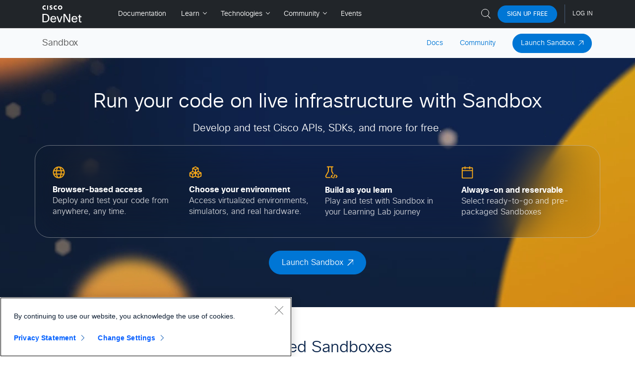

--- FILE ---
content_type: text/html
request_url: https://developer.cisco.com/site/sandbox/?utm_source=devblog&utm_medium=williamnellis&utm_campaign=iac-page&utm_term=fy23-q1-0000&utm_content=multidomainassetmanagement01-ww
body_size: 4232
content:
<!DOCTYPE html>
<html lang="en">
<head>
    <meta charset="utf-8">
    <link rel="shortcut icon" href="https://static.production.devnetcloud.com/images/favicon.ico">
    <link rel="canonical" href="https://developer.cisco.com/site/sandbox/">
    <title>Sandbox - Cisco DevNet</title>
    <meta name="description" content="Sandbox - Cisco DevNet enable software developers and network engineers to build more secure, better-performing software and IT infrastructure with APIs, SDKs, tools, and resources.">
    <meta name="viewport" content="width=device-width,initial-scale=1">
    <meta name="ssr_time" content="1766898656517">
    <meta name="content_state" content="live">
    <meta name="pubhub_id" content="746">
    <meta name="commit_id" content="0b52271a">
    <link href="https://static.production.devnetcloud.com/dwc-header-and-footer/style.css" rel="stylesheet"><link href="https://static.production.devnetcloud.com/fontawesome/css/fontawesome-all.min.css" rel="stylesheet"><link href="https://static.production.devnetcloud.com/platformsdk/sdk.css" rel="stylesheet"><link href="https://static.production.devnetcloud.com/pubhubsdk/pubhubsite.css" rel="stylesheet">

    <meta property="og:title" name="og:title" content="Sandbox - Cisco DevNet">
    <meta property="og:type" name="og:type" content="website">
    <meta property="og:url" name="og:url" content="https://developer.cisco.com/site/sandbox/">
    <meta property="og:site_name" name="og:site_name" content="Cisco DevNet">
    <meta property="og:description" name="og:description" content="Sandbox - Cisco DevNet enable software developers and network engineers to build more secure, better-performing software and IT infrastructure with APIs, SDKs, tools, and resources.">
    <meta property="og:image" name="og:image" content="https://static.production.devnetcloud.com/images/cisco-devnet.jpg">
    <meta property="twitter:card" name="twitter:card" content="summary_large_image">
    <meta property="twitter:site" name="twitter:site" content="@CiscoDevNet">
    <meta property="twitter:title" name="twitter:title" content="Sandbox - Cisco DevNet">
    <meta property="twitter:url" name="twitter:url" content="https://developer.cisco.com/site/sandbox/">
    <meta property="twitter:description" name="twitter:description" content="Sandbox - Cisco DevNet enable software developers and network engineers to build more secure, better-performing software and IT infrastructure with APIs, SDKs, tools, and resources.">
    <meta property="twitter:image" name="twitter:image" content="https://static.production.devnetcloud.com/images/cisco-devnet.jpg">
    <style type="text/css">data,pubhub-content{display:none}dui-breadcrumb{z-index:100;position:relative}</style>
    <link href="https://pubhub.devnetcloud.com/media/sandbox/site/dist/index.css" rel="stylesheet"><style>data{display:none}.breadcrumb-container{position:sticky;z-index:10;background-color:#f4f7fa;height:60px}@media (min-width:768px){.breadcrumb-container{background-color:rgba(244,247,250,.66);-webkit-backdrop-filter:blur(25px);backdrop-filter:blur(25px)}}#pubhub-widgets .breadcrumb-container .pubhub-breadcrumb{background-color:transparent}#pubhub-widgets .pubhub-breadcrumb .pubhub-breadcrumb-nav .pubhub-breadcrumb-breadcrumb-large-title a{font-size:18px;font-weight:300}#pubhub-widgets .pubhub-breadcrumb .pubhub-breadcrumb-nav .pubhub-breadcrumb-links li a{color:#0076d5}#pubhub-widgets .pubhub-breadcrumb .pubhub-breadcrumb-nav .pubhub-breadcrumb-links li a:hover{color:#0d274d}#pubhub-widgets .pubhub-breadcrumb .pubhub-breadcrumb-nav .pubhub-breadcrumb-links li:last-child a{padding:8px 16px;line-height:1.4;border-radius:21px;color:#fff;background:#0076d5}#pubhub-widgets .pubhub-breadcrumb .pubhub-breadcrumb-nav .pubhub-breadcrumb-links li:last-child a:hover{background:#0d274d}.dwc-header-below-fixed-block{top:0!important}</style>
    <link rel="preload" href="https://static.production.devnetcloud.com/dwc/dwc-developer-components/v0.2.4/index.js" as="script"><link rel="preload" href="https://static.production.devnetcloud.com/dwc/dwc-countdown/latest/index.js" as="script"><link rel="preload" href="https://pubhub.devnetcloud.com/media/sandbox/site/dist/index.js" as="script">
    
    
</head>

<body>
    <div id="root">
        <dwc-header theme="dark" thin container="small"></dwc-header>
        <div id="main">
        <pubhub-content>
        <div class="breadcrumb-container dwc-header-below-fixed-block">
 <dui-breadcrumb id="breadcrumb" thin-arrow="">
  <style>.dui-breadcrumb .breadcrumb-bar{background-color:transparent}@media (max-width:767px){.dui-breadcrumb .breadcrumb-bar .bc-container{max-width:none}}@media (min-width:1400px){.dui-breadcrumb .breadcrumb-bar .bc-container{max-width:1320px}}.dui-breadcrumb .mobile-menu-host .breadcrumb-mobile-menu{background-color:#f4f7fa;top:0;padding-bottom:15px}.dui-breadcrumb .dui-mobile-menu .mobile-menu-item>.mobile-menu-item-block{border:none;padding:5px 15px}.dui-breadcrumb .breadcrumb-bar .breadcrumb-addressbar .addressbar-item{cursor:default}.dui-breadcrumb .breadcrumb-bar .breadcrumb-addressbar .address-item-title{font-weight:300;font-size:18px}.dui-breadcrumb .menu-item-label{color:#0076d5}.dui-breadcrumb .menu-item-label:hover{color:#0d274d}.dui-breadcrumb .breadcrumb-action-mobile-menu{color:#0076d5;padding:0 15px 0 24px}.dui-breadcrumb.thin-arrow .breadcrumb-action-mobile-menu::after{margin-left:-4px;width:10px;height:10px}.dui-breadcrumb .breadcrumb-action-mobile-menu .menu-item-label{display:none}@media (min-width:768px){.dui-breadcrumb .breadcrumb-bar .breadcrumb-action-bar .top-menu-item-box:last-child .menu-item-label{display:inline-flex;font-weight:inherit;font-weight:300;box-sizing:border-box;border:solid 1px #0076d5;outline:0;box-shadow:none;border-radius:2em;overflow:hidden;white-space:nowrap;text-overflow:ellipsis;background-color:#0076d5;color:#fff;padding:8px 16px;cursor:pointer;text-decoration:none;flex:1 0 auto;transition:all ease-in-out .3s;align-items:center}.dui-breadcrumb .breadcrumb-bar .breadcrumb-action-bar .top-menu-item-box:last-child .menu-item-label::after{content:'';height:10px;width:10px;margin-left:8px;background:center/contain no-repeat url([data-uri])}.dui-breadcrumb .breadcrumb-bar .breadcrumb-action-bar .top-menu-item-box:last-child .menu-item-label:hover{color:#fff;background-color:#0d274d;border-color:#0d274d}}</style>
  <data>
   <x-address>
    <item>
     <title>
      Sandbox
     </title>
    </item>
   </x-address>
   <x-actions>
    <item>
     <title>
      Docs
     </title>
     <href>
      /docs/sandbox/
     </href>
    </item>
    <item>
     <title>
      Community
     </title>
     <href>
      https://community.cisco.com/t5/devnet-sandbox/bd-p/4426j-disc-dev-devnet-sandbox
     </href>
     <target>
      _blank
     </target>
    </item>
    <item>
     <title>
      Launch Sandbox
     </title>
     <href>
      https://devnetsandbox.cisco.com/
     </href>
     <target>
      _blank
     </target>
    </item>
   </x-actions>
  </data>
 </dui-breadcrumb>
</div>

<dwc-countdown auto-hide="" background-color="#487059" background-image="{{__PUBHUB_PROJECT_PATH__}}images/buildforbetter-bg.jpg" countdown-color="#CBFF5C" day-unit="days" firsthalf-description="AI &amp; Sustainability Code Challenge" hide-clock-icon="" hour-unit="hours" logo="{{__PUBHUB_PROJECT_PATH__}}images/buildforbetter-logo.svg" minute-unit="minutes" primarycta-background-color="#0076d5" primarycta-background-hovercolor="#1E4471" primarycta-href=" https://developer.cisco.com/build-for-better/" primarycta-text="Enter contest" secondhalf-description="left to join" tip="We've extended the submission deadline to provide you extra time to code and join!" tip-text-color="#CBFF5C" utc-time="2024-05-07T06:59">
</dwc-countdown>
<phex-banner id="banner">
 <data>
  <title>
   Run your code on live infrastructure with Sandbox
  </title>
  <description>
   Develop and test Cisco APIs, SDKs, and more for free.
  </description>
  <items>
   <item>
    <icon>
     <img data-src="/images/banner/globe.svg" src="https://pubhub.devnetcloud.com/media/sandbox/site/images/banner/globe.svg">
    </icon>
    <title>
     Browser-based access
    </title>
    <description>
     Deploy and test your code from anywhere, any time.
    </description>
   </item>
   <item>
    <icon>
     <img data-src="/images/banner/env.svg" src="https://pubhub.devnetcloud.com/media/sandbox/site/images/banner/env.svg">
    </icon>
    <title>
     Choose your environment
    </title>
    <description>
     Access virtualized environments, simulators, and real hardware.
    </description>
   </item>
   <item>
    <icon>
     <img data-src="/images/banner/llab.svg" src="https://pubhub.devnetcloud.com/media/sandbox/site/images/banner/llab.svg">
    </icon>
    <title>
     Build as you learn
    </title>
    <description>
     Play and test with Sandbox in your Learning Lab journey
    </description>
   </item>
   <item>
    <icon>
     <img data-src="/images/banner/calendar.svg" src="https://pubhub.devnetcloud.com/media/sandbox/site/images/banner/calendar.svg">
    </icon>
    <title>
     Always-on and reservable
    </title>
    <description>
     Select ready-to-go and pre-packaged Sandboxes
    </description>
   </item>
  </items>
  <actions>
   <action>
    <title>
     Launch Sandbox
    </title>
    <href>
     https://devnetsandbox.cisco.com/
    </href>
   </action>
  </actions>
 </data>
</phex-banner>

<phex-featured-list id="featured-list">
 <data>
  <title>
   Featured Sandboxes
  </title>
  <description>
   Explore a variety of sandboxes for Cisco products across Networking, Data Center, IoT, Security and more.
  </description>
  <limit>
   8
  </limit>
 </data>
</phex-featured-list>
<phex-tryout id="tryout">
 <data>
  <title>
   Check out the new Sandbox look!
  </title>
  <items>
   <item>
    <icon>
     <img data-src="/images/tryout/grid.svg" src="https://pubhub.devnetcloud.com/media/sandbox/site/images/tryout/grid.svg">
    </icon>
    <title>
     Browse environments
    </title>
    <description>
     Get detailed information about the deployment model, product and usage.
    </description>
    <ui>
     <img data-src="/images/tryout/page-1.png" src="https://pubhub.devnetcloud.com/media/sandbox/site/images/tryout/page-1.png">
    </ui>
   </item>
   <item>
    <icon>
     <img data-src="/images/tryout/wizard.svg" src="https://pubhub.devnetcloud.com/media/sandbox/site/images/tryout/wizard.svg">
    </icon>
    <title>
     Launch Wizard
    </title>
    <description>
     Initiate your own isolated lab with your own specifications.
    </description>
    <ui>
     <img data-src="/images/tryout/page-2.png" src="https://pubhub.devnetcloud.com/media/sandbox/site/images/tryout/page-2.png">
    </ui>
   </item>
   <item>
    <icon>
     <img data-src="/images/tryout/box.svg" src="https://pubhub.devnetcloud.com/media/sandbox/site/images/tryout/box.svg">
    </icon>
    <title>
     Access resources
    </title>
    <description>
     Get resource attributes and connection information.
    </description>
    <ui>
     <img data-src="/images/tryout/page-3.png" src="https://pubhub.devnetcloud.com/media/sandbox/site/images/tryout/page-3.png">
    </ui>
   </item>
  </items>
 </data>
</phex-tryout>
<phex-full-list id="full-list">
 <data>
  <title>
   Find your sandbox
  </title>
  <help>
   <title>
    For questions, support, and requests:
   </title>
   <actions>
    <a href="https://community.cisco.com/t5/devnet-sandbox/bd-p/4426j-disc-dev-devnet-sandbox">
     Visit Community
    </a>
   </actions>
  </help>
 </data>
</phex-full-list>
<phex-offering id="offering">
 <data>
  <title>
   Check out other Cisco Developer Offerings
  </title>
  <items>
   <item>
    <type>
     doc
    </type>
    <icon>
     <img data-src="/images/offering/doc.svg" src="https://pubhub.devnetcloud.com/media/sandbox/site/images/offering/doc.svg">
    </icon>
    <title>
     Documentation
    </title>
    <description>
     Access API, SDK, data model documentation and more
    </description>
    <action>
     <title>
      Read
     </title>
     <href>
      /docs/
     </href>
    </action>
   </item>
   <item>
    <type>
     code
    </type>
    <icon>
     <img data-src="/images/offering/code.svg" src="https://pubhub.devnetcloud.com/media/sandbox/site/images/offering/code.svg">
    </icon>
    <title>
     Sample Code
    </title>
    <description>
     Explore sample solutions and implementations in Code Exchange
    </description>
    <action>
     <title>
      Code
     </title>
     <href>
      /codeexchange/
     </href>
    </action>
   </item>
   <item>
    <type>
     llab
    </type>
    <icon>
     <img data-src="/images/offering/llab.svg" src="https://pubhub.devnetcloud.com/media/sandbox/site/images/offering/llab.svg">
    </icon>
    <title>
     Learning Labs
    </title>
    <description>
     Learn by doing efficient interactive tutorials with Cisco products
    </description>
    <action>
     <title>
      Learn
     </title>
     <href>
      /learning/
     </href>
    </action>
   </item>
  </items>
 </data>
</phex-offering>
        </pubhub-content>
        </div>
        <dwc-footer theme="dark"></dwc-footer>
    </div>
    <script>PUBHUB_ENV="production"</script>
    <script>window.SITE_PROTECTED=!1,window.PREVIEW_PUBHUB_PROJECT=!1,window.ETTAPI="https://devnet-ett.cisco.com/",window.API_HOST="https://devnet.cisco.com/",window.REPORT_ISSUE_URL="https://devnet.cisco.com/v1/issues/",window.MAIL_URL="https://devnet.cisco.com/v1/mail/",window.newsletterURL="https://devnet.cisco.com/v1/subscribers/269cae8744",window.sparkURL="https://devnet.cisco.com/v1/sparkmessage/memberships/",window.EVENT_SERVICE_URL="https://devnet.cisco.com/v1/events/",window.PROTECT_SERVICE_URL="https://devnet.cisco.com/v1/presigned/",window.FILE_SERVICE_URL="https://devnet.cisco.com/v1/uploadfile",window.TERM_SERVICE_URL="https://devnet.cisco.com/v1/terms/",window.UPM_URL="https://devnet.cisco.com/api/v1.0.0/",window.AUTH_URL="https://auth-devnet.cisco.com/v1/auth/",window.LEARNING_LAB_URL="https://learninglabs.cisco.com",window.QUOTA_SEARCH_URL="https://devnet.cisco.com/v1/companies/search?domains=",window.NEW_MENU="https://pubhub.devnetcloud.com/media/new-announcement/site"</script><script src="https://cdnjs.cloudflare.com/ajax/libs/jquery/3.6.0/jquery.min.js" defer="defer"></script><script src="https://static.production.devnetcloud.com/platformsdk/sdk.js" defer="defer"></script><script src="https://static.production.devnetcloud.com/dui/index.js" defer="defer"></script><script src="https://static.production.devnetcloud.com/analyticSDK/sdk.js" defer="defer"></script><script src="https://static.production.devnetcloud.com/dwc-header-and-footer/index.js" defer="defer"></script><script src="https://static.production.devnetcloud.com/pubhubsdk/pubhubsite.js" defer="defer"></script>
    <script>document.addEventListener("DOMContentLoaded",function(){!function(e){let t=window.document;if(!window.PubHub)return window._waitPubHubTimeout&&clearTimeout(window._waitPubHubTimeout),selfFn=arguments.callee,window._waitPubHubTimeout=setTimeout(()=>selfFn(e),50),void console.log("pubhub not ready, wait for a while");Object.defineProperty(PubHub,"SDKURL",{get:function(){return"https://static.production.devnetcloud.com/pubhubsdk/"}});let o=t.getElementById("main"),n=window.site=window._siteInstance=window.PubHub.createSitePage({container:o});n.checkAccess=!0,n.on("configDataError",function(e){switch(e.detail.error.message){case"forbidden":window.location="/403";break;case"cco_login_required":PlatformSDK.isNewUser()||PlatformSDK.loginWith("ciscosso");break;case"login_required":PlatformSDK.isNewUser()||PlatformSDK.openLogin();break;default:window.location="/404"}});let i=e.webJson;n.content={index:e.html},n.config=i,n.on("rendered",function(){["https://static.production.devnetcloud.com/dwc/dwc-developer-components/v0.2.4/index.js","https://static.production.devnetcloud.com/dwc/dwc-countdown/latest/index.js","https://pubhub.devnetcloud.com/media/sandbox/site/dist/index.js"].forEach(function(e,o){const n=t.createElement("script");n.src=e,n.defer=!0,t.body.appendChild(n),2===o&&(n.onload=function(){!function(){var e=t.querySelector("dwc-header");e&&e.setAttribute("container","large");var o=0;!function e(){var n=t.querySelector(".pubhub-breadcrumb-links li:last-child a");n&&(o=1e3,n.classList.add("arrow-up")),o<100&&(o++,setTimeout(()=>{e()},1e3))}()}()})})})}({webJson:{config:{defaultLanguage:"en"},meta:{access_control:"public",access_control_profile_id_whitelist:"",access_control_role_based_allowlist:"",branch:"master",description:"",id:746,indexed:!0,languages:[{code:"en",name:"English"}],location:"https://pubhub.devnetcloud.com/media/sandbox/site/",name:"Sandbox",profile_id_whitelist:"",project_id:746,project_type:"microsite",site_location:"/apps/pubhub/media/microsite-sandbox/0b52271acbc7f72f3b78e511bb1e39e8d093601c",state:"live",url:"/site/sandbox/",url_path:"/site/sandbox/",version_group:null}},html:document.querySelector("pubhub-content").innerHTML})},!1)</script></body>
</html>

--- FILE ---
content_type: text/css
request_url: https://pubhub.devnetcloud.com/media/sandbox/site/dist/index.css
body_size: 3600
content:
#pubhub-widgets .section {
  color: #0D274D;
  background: center / cover no-repeat #fff;
  padding: 60px 0;
  line-height: 1.4; }

@media (min-width: 1400px) {
  #pubhub-widgets .container {
    width: 1320px; } }

#pubhub-widgets .button {
  display: inline-flex;
  font-weight: inherit;
  font-size: 16px;
  font-weight: 300;
  box-sizing: border-box;
  margin: 8px 6px;
  border: solid 1px #0076D5;
  outline: none;
  box-shadow: none;
  border-radius: 2em;
  max-width: calc(100% - 12px);
  overflow: hidden;
  white-space: nowrap;
  text-overflow: ellipsis;
  background-color: #0076D5;
  color: #fff;
  padding: 12px 25px;
  cursor: pointer;
  text-decoration: none;
  flex: 1 0 auto;
  transition: all ease-in-out .3s; }
  #pubhub-widgets .button:active, #pubhub-widgets .button:visited, #pubhub-widgets .button:focus {
    color: #fff; }
  #pubhub-widgets .button:hover {
    color: #fff;
    background-color: #1E4471;
    border-color: #1E4471;
    text-decoration: none; }
  #pubhub-widgets .button.btn-secondary, #pubhub-widgets .button.btn-outline {
    background-color: #fff;
    color: #0076D5; }
  #pubhub-widgets .button.btn-secondary, #pubhub-widgets .button.btn-outline {
    background-color: #fff;
    color: #0076D5; }
  #pubhub-widgets .button.btn-secondary {
    border-color: #fff; }
  #pubhub-widgets .button.btn-outline {
    border-color: #0076D5; }
  #pubhub-widgets .button.btn-secondary:hover, #pubhub-widgets .button.btn-outline:hover {
    color: #fff;
    background-color: #1E4471;
    border-color: #1E4471; }

#pubhub-widgets .arrow-up, #pubhub-widgets .arrow-right {
  display: inline-flex;
  align-items: center; }
  #pubhub-widgets .arrow-up::after, #pubhub-widgets .arrow-right::after {
    content: '';
    margin-left: 8px;
    background: center / contain no-repeat; }

#pubhub-widgets .arrow-up::after {
  width: 0.7em;
  height: 0.7em;
  background-image: url("../images/util/arrow-up.svg"); }

#pubhub-widgets .arrow-right::after {
  width: 0.9em;
  height: 0.9em;
  background-image: url("../images/util/arrow-right.svg"); }

#pubhub-widgets .link {
  color: #0076D5; }
  #pubhub-widgets .link:hover {
    color: #0D274D; }

#pubhub-widgets .phex-banner {
  color: #fff;
  background: center/cover no-repeat #193458;
  padding: 60px 0;
  line-height: 1.4;
  position: relative; }
  #pubhub-widgets .phex-banner .bg-layer {
    position: absolute;
    left: 0;
    right: 0;
    top: 0;
    bottom: 0; }
    #pubhub-widgets .phex-banner .bg-layer .video-bg {
      inset: 0;
      display: block;
      width: 100%;
      height: 100%;
      overflow-x: hidden;
      object-fit: cover; }
  #pubhub-widgets .phex-banner .section-title {
    display: block;
    text-align: center;
    font-size: 32px;
    font-weight: 300; }
    @media (min-width: 768px) {
      #pubhub-widgets .phex-banner .section-title {
        font-size: 36px; } }
    @media (min-width: 992px) {
      #pubhub-widgets .phex-banner .section-title {
        font-size: 40px; } }
  #pubhub-widgets .phex-banner .section-description {
    display: block;
    margin-top: 12px;
    font-size: 16px;
    text-align: center;
    font-weight: 300; }
    @media (min-width: 768px) {
      #pubhub-widgets .phex-banner .section-description {
        font-size: 18px; } }
    @media (min-width: 992px) {
      #pubhub-widgets .phex-banner .section-description {
        font-size: 20px; } }
  #pubhub-widgets .phex-banner .items {
    display: flex;
    flex-wrap: wrap;
    margin: 20px 15px 0 15px;
    border-radius: 15px;
    border: solid 1px rgba(200, 200, 200, 0.5);
    padding: 5px 0px;
    overflow: hidden;
    backdrop-filter: blur(40px) brightness(90%); }
    @media (min-width: 576px) {
      #pubhub-widgets .phex-banner .items {
        border-radius: 22px;
        padding: 15px 10px; } }
    @media (min-width: 768px) {
      #pubhub-widgets .phex-banner .items {
        border-radius: 30px;
        padding: 20px 20px;
        margin: 20px 0 0 0; } }
    @media (min-width: 992px) {
      #pubhub-widgets .phex-banner .items {
        padding: 30px 20px; } }
    #pubhub-widgets .phex-banner .items .item {
      padding: 10px 0; }
      #pubhub-widgets .phex-banner .items .item .item-title {
        margin-top: 12px;
        font-weight: 500; }
      #pubhub-widgets .phex-banner .items .item .item-description {
        color: rgba(255, 255, 255, 0.8);
        font-weight: 300; }
  #pubhub-widgets .phex-banner .actions {
    text-align: center;
    margin-top: 20px; }
    #pubhub-widgets .phex-banner .actions .action {
      margin: 6px 10px;
      vertical-align: middle; }

#pubhub-widgets .phex-featured-list {
  overflow: hidden;
  background: center / cover no-repeat; }
  #pubhub-widgets .phex-featured-list .items {
    margin-top: 20px; }
  #pubhub-widgets .phex-featured-list .item {
    border: solid 1px #C3C9D2;
    border-radius: 18px;
    padding: 20px;
    flex: 1 1 auto;
    height: 100%;
    display: flex;
    flex-direction: column;
    text-decoration: none;
    transition: all 0.3s; }
    #pubhub-widgets .phex-featured-list .item:hover {
      border-color: #0076D5;
      box-shadow: 0px 4px 15px 0px rgba(134, 147, 166, 0.5); }
    #pubhub-widgets .phex-featured-list .item .item-reservation {
      color: #495D79;
      padding: 4px 4px 2px 4px;
      font-size: 9px;
      border: solid 1px;
      border-radius: 4px;
      text-transform: uppercase; }
      #pubhub-widgets .phex-featured-list .item .item-reservation.no-value {
        opacity: 0; }
    #pubhub-widgets .phex-featured-list .item .category-icon {
      flex: 0 0 auto;
      width: 24px;
      height: 24px;
      border-radius: 50%;
      background: center / cover no-repeat #fbfbfb; }
    #pubhub-widgets .phex-featured-list .item .item-title {
      margin-top: 12px;
      font-size: 18px;
      font-weight: 300;
      color: #0076D5;
      overflow: hidden;
      text-overflow: ellipsis;
      display: -webkit-box;
      -webkit-box-orient: vertical;
      -webkit-line-clamp: 2;
      line-height: 1.4;
      max-height: 2.8em; }
    #pubhub-widgets .phex-featured-list .item .item-description {
      font-weight: 300;
      font-size: 14px;
      color: #495D79;
      overflow: hidden;
      display: -webkit-box;
      -webkit-box-orient: vertical;
      -webkit-line-clamp: 4;
      line-height: 1.4;
      height: 5.6em; }
    #pubhub-widgets .phex-featured-list .item .item-flex-block {
      flex: 1 1 0; }
    #pubhub-widgets .phex-featured-list .item .item-row {
      display: flex;
      align-items: center; }
    #pubhub-widgets .phex-featured-list .item .flex-item-space {
      flex: 1 1 auto;
      width: 0; }
  #pubhub-widgets .phex-featured-list .tag-row {
    display: flex;
    align-items: center;
    margin-top: 10px; }
    #pubhub-widgets .phex-featured-list .tag-row .tags {
      flex: 1 1 0;
      width: 0;
      display: flex;
      align-items: center; }
      #pubhub-widgets .phex-featured-list .tag-row .tags .tag {
        color: #0D274D;
        background-color: #E9EDF1;
        border-radius: 20px;
        font-size: 12px;
        flex: 0 1 auto;
        padding: 4px 10px;
        overflow: hidden;
        white-space: nowrap;
        text-overflow: ellipsis;
        margin-right: 4px; }
        #pubhub-widgets .phex-featured-list .tag-row .tags .tag.no-shrink {
          flex: 0 0 auto; }

#pubhub-widgets .circle-arrow {
  display: inline-block;
  width: 32px;
  height: 32px;
  border: 1px solid #C3C9D2;
  background-color: #FFF;
  border-radius: 50%;
  padding-top: 7px;
  transition-duration: .3s;
  transition-timing-function: ease-in-out;
  transition-property: color, border-color, background-color;
  color: #0076D5;
  text-align: left;
  cursor: pointer; }
  #pubhub-widgets .circle-arrow:hover {
    color: #FFF;
    border-color: #0076D5;
    background-color: #0076D5; }
  #pubhub-widgets .circle-arrow--disabled {
    pointer-events: none;
    border-color: #edf1f5;
    color: #c3c9d2;
    background: #edf1f5; }
  #pubhub-widgets .circle-arrow--left {
    padding-left: 7px; }
  #pubhub-widgets .circle-arrow--right {
    padding-left: 8px; }

#pubhub-widgets .swiper {
  position: relative;
  user-select: none;
  -webkit-user-drag: none; }
  #pubhub-widgets .swiper__container {
    overflow: hidden;
    margin: -1rem;
    padding: 1rem; }
  #pubhub-widgets .swiper__wrapper {
    will-change: transform;
    display: flex;
    margin-left: -.5rem;
    margin-right: -.5rem;
    width: 300px;
    transition-property: none;
    user-select: none;
    touch-action: pan-y; }
    #pubhub-widgets .swiper__wrapper--transition {
      transition: transform ease .3s 0s; }
  #pubhub-widgets .swiper__card {
    flex: none;
    padding-left: .5rem;
    padding-right: .5rem; }
  #pubhub-widgets .swiper__arrows {
    margin-top: 1rem;
    display: flex;
    justify-content: space-between; }
  #pubhub-widgets .swiper__arrow:first-of-type {
    margin-right: .5rem; }
  #pubhub-widgets .swiper__pagination {
    display: flex;
    flex-wrap: wrap;
    justify-content: center;
    margin-top: 16px;
    margin-left: -6px; }
  #pubhub-widgets .swiper__dot {
    flex: none;
    width: 8px;
    height: 8px;
    margin-left: 6px;
    background-color: #d8d8d8;
    border-radius: 50%;
    cursor: pointer;
    color: transparent;
    opacity: 0.5;
    outline: none; }
    #pubhub-widgets .swiper__dot--active {
      opacity: 1;
      background-color: #0076D5; }
  #pubhub-widgets .swiper.large-layout .swiper__wrapper {
    width: auto; }
  #pubhub-widgets .swiper.large-layout .swiper__arrows {
    justify-content: flex-end; }

#pubhub-widgets .section-title {
  display: block;
  text-align: center;
  font-size: 24px;
  font-weight: 300; }
  @media (min-width: 768px) {
    #pubhub-widgets .section-title {
      font-size: 28px; } }
  @media (min-width: 992px) {
    #pubhub-widgets .section-title {
      font-size: 32px; } }

#pubhub-widgets .section-description {
  display: block;
  margin-top: 12px;
  font-size: 16px;
  text-align: center;
  font-weight: 300; }
  @media (min-width: 768px) {
    #pubhub-widgets .section-description {
      font-size: 18px; } }

@keyframes kf-loading-card {
  0% {
    background-color: #f9fafb; }
  50% {
    background-color: #f5f6f7; }
  100% {
    background-color: #f9fafb; } }

.loading-card {
  height: 240px;
  border-radius: 18px;
  background-color: #fafbfb;
  animation: kf-loading-card 2s infinite; }

#pubhub-widgets .phex-featured-list {
  overflow: hidden;
  background: center / cover no-repeat; }
  #pubhub-widgets .phex-featured-list .items {
    margin-top: 20px; }
  #pubhub-widgets .phex-featured-list .item {
    border: solid 1px #C3C9D2;
    border-radius: 18px;
    padding: 20px;
    flex: 1 1 auto;
    height: 100%;
    display: flex;
    flex-direction: column;
    text-decoration: none;
    transition: all 0.3s; }
    #pubhub-widgets .phex-featured-list .item:hover {
      border-color: #0076D5;
      box-shadow: 0px 4px 15px 0px rgba(134, 147, 166, 0.5); }
    #pubhub-widgets .phex-featured-list .item .item-reservation {
      color: #495D79;
      padding: 4px 4px 2px 4px;
      font-size: 9px;
      border: solid 1px;
      border-radius: 4px;
      text-transform: uppercase; }
      #pubhub-widgets .phex-featured-list .item .item-reservation.no-value {
        opacity: 0; }
    #pubhub-widgets .phex-featured-list .item .category-icon {
      flex: 0 0 auto;
      width: 24px;
      height: 24px;
      border-radius: 50%;
      background: center / cover no-repeat #fbfbfb; }
    #pubhub-widgets .phex-featured-list .item .item-title {
      margin-top: 12px;
      font-size: 18px;
      font-weight: 300;
      color: #0076D5;
      overflow: hidden;
      text-overflow: ellipsis;
      display: -webkit-box;
      -webkit-box-orient: vertical;
      -webkit-line-clamp: 2;
      line-height: 1.4;
      max-height: 2.8em; }
    #pubhub-widgets .phex-featured-list .item .item-description {
      font-weight: 300;
      font-size: 14px;
      color: #495D79;
      overflow: hidden;
      display: -webkit-box;
      -webkit-box-orient: vertical;
      -webkit-line-clamp: 4;
      line-height: 1.4;
      height: 5.6em; }
    #pubhub-widgets .phex-featured-list .item .item-flex-block {
      flex: 1 1 0; }
    #pubhub-widgets .phex-featured-list .item .item-row {
      display: flex;
      align-items: center; }
    #pubhub-widgets .phex-featured-list .item .flex-item-space {
      flex: 1 1 auto;
      width: 0; }
  #pubhub-widgets .phex-featured-list .tag-row {
    display: flex;
    align-items: center;
    margin-top: 10px; }
    #pubhub-widgets .phex-featured-list .tag-row .tags {
      flex: 1 1 0;
      width: 0;
      display: flex;
      align-items: center; }
      #pubhub-widgets .phex-featured-list .tag-row .tags .tag {
        color: #0D274D;
        background-color: #E9EDF1;
        border-radius: 20px;
        font-size: 12px;
        flex: 0 1 auto;
        padding: 4px 10px;
        overflow: hidden;
        white-space: nowrap;
        text-overflow: ellipsis;
        margin-right: 4px; }
        #pubhub-widgets .phex-featured-list .tag-row .tags .tag.no-shrink {
          flex: 0 0 auto; }

#pubhub-widgets .phex-full-list {
  position: relative;
  overflow: hidden; }
  #pubhub-widgets .phex-full-list .section-title {
    margin-bottom: 10px; }
  #pubhub-widgets .phex-full-list .ball-right {
    position: absolute;
    width: 660px;
    height: 660px;
    border-radius: 50%;
    background: radial-gradient(circle at center, #fbab18, #ffe662);
    right: -330px;
    bottom: -550px; }
    @media (max-width: 992px) {
      #pubhub-widgets .phex-full-list .ball-right {
        display: none; } }
  #pubhub-widgets .phex-full-list .ball-left {
    position: absolute;
    width: 260px;
    height: 260px;
    border-radius: 50%;
    background: radial-gradient(circle at center, #fbab18, #ffe662);
    top: 50px;
    left: -130px; }
    @media (max-width: 992px) {
      #pubhub-widgets .phex-full-list .ball-left {
        display: none; } }
  #pubhub-widgets .phex-full-list .blur-right {
    position: absolute;
    width: 160px;
    height: 160px;
    border-radius: 50%;
    background-color: #f7dfb1;
    right: 330px;
    top: 150px; }
    @media (max-width: 992px) {
      #pubhub-widgets .phex-full-list .blur-right {
        display: none; } }
  #pubhub-widgets .phex-full-list .blur-left {
    position: absolute;
    width: 1030px;
    height: 1030px;
    border-radius: 50%;
    background-color: #ffefc6;
    bottom: -515px;
    left: -515px; }
    @media (max-width: 992px) {
      #pubhub-widgets .phex-full-list .blur-left {
        left: -3%;
        bottom: -150px; } }
    @media (max-width: 768px) {
      #pubhub-widgets .phex-full-list .blur-left {
        left: -28%;
        bottom: -150px; } }
  #pubhub-widgets .phex-full-list .blur-wall {
    position: absolute;
    top: 0;
    right: 0;
    bottom: 0;
    left: 0;
    backdrop-filter: blur(20px); }
  #pubhub-widgets .phex-full-list .blur-more {
    backdrop-filter: blur(100px); }
  #pubhub-widgets .phex-full-list .z-5 {
    z-index: -5; }
  #pubhub-widgets .phex-full-list .z-4 {
    z-index: -4; }
  #pubhub-widgets .phex-full-list .z-3 {
    z-index: -3; }
  #pubhub-widgets .phex-full-list .z-2 {
    z-index: -2; }
  #pubhub-widgets .phex-full-list .z-1 {
    z-index: -1; }
  #pubhub-widgets .phex-full-list .items .item {
    margin: 10px 0;
    font-size: 14px; }
    #pubhub-widgets .phex-full-list .items .item .link {
      font-weight: 300; }
  #pubhub-widgets .phex-full-list .loading-card {
    opacity: 0.5;
    margin-top: 20px; }
    @media (min-width: 768px) {
      #pubhub-widgets .phex-full-list .loading-card {
        height: 300px; } }
    @media (min-width: 992px) {
      #pubhub-widgets .phex-full-list .loading-card {
        height: 360px; } }
  #pubhub-widgets .phex-full-list .empty-list {
    margin-bottom: 20px; }
  #pubhub-widgets .phex-full-list .categories {
    columns: 1; }
    @media (min-width: 768px) {
      #pubhub-widgets .phex-full-list .categories {
        columns: 2; } }
    @media (min-width: 992px) {
      #pubhub-widgets .phex-full-list .categories {
        columns: 3; } }
  #pubhub-widgets .phex-full-list .category {
    -webkit-column-break-inside: avoid;
    page-break-inside: avoid;
    break-inside: avoid;
    flex: 1 1 auto;
    margin-bottom: 40px; }
    #pubhub-widgets .phex-full-list .category .category-icon {
      display: block;
      flex: 0 0 auto;
      width: 24px;
      height: 24px;
      border-radius: 50%;
      background: center / cover no-repeat #fbfbfb; }
    #pubhub-widgets .phex-full-list .category .category-title {
      margin-top: 12px;
      font-weight: 500; }
    #pubhub-widgets .phex-full-list .category .category-description {
      font-weight: 300; }
  #pubhub-widgets .phex-full-list .help-area {
    margin-top: 20px;
    text-align: center;
    padding: 16px 16px 22px 16px;
    border-radius: 20px;
    background-color: rgba(255, 255, 255, 0.5);
    border: solid 1px #e7e9ed;
    backdrop-filter: blur(25px); }
    #pubhub-widgets .phex-full-list .help-area .help-title {
      display: block;
      margin-top: 12px;
      font-size: 16px;
      text-align: center;
      font-weight: 300; }
      @media (min-width: 768px) {
        #pubhub-widgets .phex-full-list .help-area .help-title {
          font-size: 18px; } }
      @media (min-width: 992px) {
        #pubhub-widgets .phex-full-list .help-area .help-title {
          font-size: 20px; } }
    #pubhub-widgets .phex-full-list .help-area .actions {
      text-align: center;
      margin-top: 10px; }
      #pubhub-widgets .phex-full-list .help-area .actions .action {
        margin: 6px 10px;
        vertical-align: middle;
        padding: 6px 16px;
        font-size: 14px; }

.phex-full-list.section {
  background: none !important; }

#pubhub-widgets .phex-offering {
  color: #fff;
  background-color: #212529;
  background-image: url("../images/offering/bg-offering.jpeg");
  padding: 0; }
  #pubhub-widgets .phex-offering .section-body {
    backdrop-filter: blur(25px);
    padding: 50px 0; }
  @media (min-width: 992px) {
    #pubhub-widgets .phex-offering .section-header .section-title {
      font-size: 24px; } }
  @media (min-width: 1200px) {
    #pubhub-widgets .phex-offering .section-header .section-title {
      margin-top: 20px;
      text-align: left; } }
  #pubhub-widgets .phex-offering .item {
    margin-top: 20px; }
    #pubhub-widgets .phex-offering .item .item-row {
      display: flex;
      align-items: center; }
    #pubhub-widgets .phex-offering .item .item-title {
      font-weight: 500;
      font-size: 18px;
      margin-left: 4px; }
      @media (min-width: 768px) {
        #pubhub-widgets .phex-offering .item .item-title {
          font-size: 20px; } }
      #pubhub-widgets .phex-offering .item .item-title.type-doc {
        color: #a95ecc; }
      #pubhub-widgets .phex-offering .item .item-title.type-code {
        color: #6abf4b; }
      #pubhub-widgets .phex-offering .item .item-title.type-llab {
        color: #1BABD8; }
    #pubhub-widgets .phex-offering .item .item-description {
      font-size: 14px;
      font-weight: 300;
      margin-top: 10px; }
    #pubhub-widgets .phex-offering .item .action {
      font-size: 14px;
      margin: 8px 0;
      padding: 6px 16px; }
      #pubhub-widgets .phex-offering .item .action:hover {
        background: linear-gradient(to right, rgba(255, 199, 77, 0.226), rgba(250, 53, 53, 0)); }
        #pubhub-widgets .phex-offering .item .action:hover.type-doc {
          background-color: #a95ecc;
          border-color: #a95ecc; }
        #pubhub-widgets .phex-offering .item .action:hover.type-code {
          background-color: #6abf4b;
          border-color: #6abf4b; }
        #pubhub-widgets .phex-offering .item .action:hover.type-llab {
          background-color: #1babd8;
          border-color: #1babd8; }

#pubhub-widgets .phex-tryout {
  background: left top/38px 38px, #f7f9fb repeat;
  background-image: radial-gradient(#eef1f4 12%, transparent 0);
  background-attachment: fixed;
  overflow: hidden; }
  #pubhub-widgets .phex-tryout .tab-header {
    margin: 0 10px;
    padding-bottom: 10px;
    position: relative; }
    #pubhub-widgets .phex-tryout .tab-header .icon {
      flex: 0 0 auto;
      overflow: hidden; }
    #pubhub-widgets .phex-tryout .tab-header .title {
      line-height: 1.1;
      font-size: 14px;
      font-weight: 500;
      color: #0D274D;
      margin-left: 6px;
      margin-top: 3px; }
    #pubhub-widgets .phex-tryout .tab-header .description {
      font-size: 14px;
      font-weight: 300;
      color: #495D79;
      margin-top: 4px; }
    #pubhub-widgets .phex-tryout .tab-header .flex-block {
      display: flex;
      align-items: center; }
  #pubhub-widgets .phex-tryout .tab-headers {
    display: none;
    margin: 20px -10px; }
    @media (min-width: 768px) {
      #pubhub-widgets .phex-tryout .tab-headers {
        display: flex; } }
  #pubhub-widgets .phex-tryout .largescreen-tab-headers .tab-header {
    cursor: pointer;
    flex: 1 1 auto;
    width: 0; }
    #pubhub-widgets .phex-tryout .largescreen-tab-headers .tab-header::after {
      content: '';
      display: block;
      position: absolute;
      left: 0;
      right: 0;
      bottom: 0;
      height: 1px;
      background-color: #495D79; }
    #pubhub-widgets .phex-tryout .largescreen-tab-headers .tab-header.active .icon img, #pubhub-widgets .phex-tryout .largescreen-tab-headers .tab-header:hover .icon img {
      filter: drop-shadow(#0076D5 80px 0);
      transform: translateX(-80px); }
    #pubhub-widgets .phex-tryout .largescreen-tab-headers .tab-header.active .title, #pubhub-widgets .phex-tryout .largescreen-tab-headers .tab-header:hover .title {
      color: #0076D5; }
    #pubhub-widgets .phex-tryout .largescreen-tab-headers .tab-header.active::after {
      height: 2px;
      background-color: #0076D5; }
  #pubhub-widgets .phex-tryout .mobile-tab-headers {
    display: flex;
    flex-direction: column;
    align-items: center;
    margin-top: 10px; }
    @media (min-width: 768px) {
      #pubhub-widgets .phex-tryout .mobile-tab-headers {
        display: none; } }
    #pubhub-widgets .phex-tryout .mobile-tab-headers .tab-header.active .icon img {
      filter: drop-shadow(#0076D5 80px 0);
      position: relative;
      left: -80px; }
    #pubhub-widgets .phex-tryout .mobile-tab-headers .tab-header.active .title {
      color: #0076D5; }
    #pubhub-widgets .phex-tryout .mobile-tab-headers .tab-header .flex-block {
      justify-content: center; }
    #pubhub-widgets .phex-tryout .mobile-tab-headers .tab-header .description {
      text-align: center; }
  #pubhub-widgets .phex-tryout .dot-list {
    display: flex;
    margin: 0 0 4px 0;
    justify-content: center; }
    @media (min-width: 768px) {
      #pubhub-widgets .phex-tryout .dot-list {
        display: none; } }
    #pubhub-widgets .phex-tryout .dot-list .dot {
      flex: 0 0 auto;
      padding: 10px;
      cursor: pointer; }
      #pubhub-widgets .phex-tryout .dot-list .dot.active::before {
        background-color: #0076D5; }
      #pubhub-widgets .phex-tryout .dot-list .dot::before {
        content: '';
        display: block;
        border-radius: 50%;
        width: 12px;
        height: 12px;
        background-color: #495D79; }
  #pubhub-widgets .phex-tryout .tab-body {
    overflow: hidden; }
  #pubhub-widgets .phex-tryout .swiper__wrapper {
    width: auto;
    margin-left: 0;
    margin-right: 0; }
    @media (min-width: 768px) {
      #pubhub-widgets .phex-tryout .swiper__wrapper {
        width: 720px; } }
    @media (min-width: 992px) {
      #pubhub-widgets .phex-tryout .swiper__wrapper {
        width: 960px; } }
    @media (min-width: 1200px) {
      #pubhub-widgets .phex-tryout .swiper__wrapper {
        width: 1140px; } }
    @media (min-width: 1400px) {
      #pubhub-widgets .phex-tryout .swiper__wrapper {
        width: 1320px; } }
  #pubhub-widgets .phex-tryout .ui-page {
    display: flex;
    justify-content: stretch;
    box-sizing: border-box;
    padding: 8px 8px 20px 8px; }
    #pubhub-widgets .phex-tryout .ui-page .ui-image {
      border-radius: 18px;
      display: block;
      box-sizing: border-box;
      width: 100%;
      box-shadow: 0px 4px 15px 0px rgba(134, 147, 166, 0.5);
      border: solid 2px #fff; }



--- FILE ---
content_type: text/css; charset=utf-8
request_url: https://static.production.devnetcloud.com/dui/dui-breadcrumb.css
body_size: 2906
content:
.fal,.far{font-family:"Font Awesome 5 Pro"}.fab{font-family:"Font Awesome 5 Brands"}.fal{font-weight:300}.far{font-weight:400}.fad{position:relative;font-family:"Font Awesome 5 Duotone";font-weight:900}.fa,.fas{font-family:"Font Awesome 5 Pro";font-weight:900}.fa,.fab,.fad,.fal,.far,.fas{-moz-osx-font-smoothing:grayscale;-webkit-font-smoothing:antialiased;display:inline-block;font-style:normal;font-variant:normal;text-rendering:auto;line-height:1}.fa-lg{font-size:1.33333em;line-height:0.75em;vertical-align:-0.0667em}.fa-xs{font-size:0.75em}.fa-sm{font-size:0.875em}.fa-1x{font-size:1em}.fa-2x{font-size:2em}.fa-3x{font-size:3em}.fa-4x{font-size:4em}.fa-5x{font-size:5em}.fa-6x{font-size:6em}.fa-7x{font-size:7em}.fa-8x{font-size:8em}.fa-9x{font-size:9em}.fa-10x{font-size:10em}.fa-fw{text-align:center;width:1.25em}.fa-ul{list-style-type:none;margin-left:2.5em;padding-left:0}.fa-ul>li{position:relative}.fa-li{left:-2em;position:absolute;text-align:center;width:2em;line-height:inherit}.fa-border{border:0.08em solid #eee;border-radius:0.1em;padding:0.2em 0.25em 0.15em}.fa-pull-left{float:left}.fa-pull-right{float:right}.fa.fa-pull-left,.fab.fa-pull-left,.fal.fa-pull-left,.far.fa-pull-left,.fas.fa-pull-left{margin-right:0.3em}.fa.fa-pull-right,.fab.fa-pull-right,.fal.fa-pull-right,.far.fa-pull-right,.fas.fa-pull-right{margin-left:0.3em}.fa-spin{-webkit-animation:fa-spin 2s linear infinite;animation:fa-spin 2s linear infinite}.fa-pulse{-webkit-animation:fa-spin 1s steps(8) infinite;animation:fa-spin 1s steps(8) infinite}@-webkit-keyframes fa-spin{0%{-webkit-transform:rotate(0deg);transform:rotate(0deg)}to{-webkit-transform:rotate(1turn);transform:rotate(1turn)}}@keyframes fa-spin{0%{-webkit-transform:rotate(0deg);transform:rotate(0deg)}to{-webkit-transform:rotate(1turn);transform:rotate(1turn)}}.fa-rotate-90{-ms-filter:"progid:DXImageTransform.Microsoft.BasicImage(rotation=1)";-webkit-transform:rotate(90deg);transform:rotate(90deg)}.fa-rotate-180{-ms-filter:"progid:DXImageTransform.Microsoft.BasicImage(rotation=2)";-webkit-transform:rotate(180deg);transform:rotate(180deg)}.fa-rotate-270{-ms-filter:"progid:DXImageTransform.Microsoft.BasicImage(rotation=3)";-webkit-transform:rotate(270deg);transform:rotate(270deg)}.fa-flip-horizontal{-ms-filter:"progid:DXImageTransform.Microsoft.BasicImage(rotation=0, mirror=1)";-webkit-transform:scaleX(-1);transform:scaleX(-1)}.fa-flip-vertical{-webkit-transform:scaleY(-1);transform:scaleY(-1)}.fa-flip-both,.fa-flip-horizontal.fa-flip-vertical,.fa-flip-vertical{-ms-filter:"progid:DXImageTransform.Microsoft.BasicImage(rotation=2, mirror=1)"}.fa-flip-both,.fa-flip-horizontal.fa-flip-vertical{-webkit-transform:scale(-1);transform:scale(-1)}:root .fa-flip-both,:root .fa-flip-horizontal,:root .fa-flip-vertical,:root .fa-rotate-90,:root .fa-rotate-180,:root .fa-rotate-270{-webkit-filter:none;filter:none}.fa-stack{display:inline-block;height:2em;line-height:2em;position:relative;vertical-align:middle;width:2.5em}.fa-stack-1x,.fa-stack-2x{left:0;position:absolute;text-align:center;width:100%}.fa-stack-1x{line-height:inherit}.fa-stack-2x{font-size:2em}.fa-inverse{color:#fff}@keyframes pop-down{from{transform:translateY(-6px);opacity:0}to{transform:translateY(0);opacity:1}}@keyframes pop-up{from{transform:translateY(6px);opacity:0}to{transform:translateY(0);opacity:1}}.popup-item{position:relative}.popup-item .popup-box{margin-top:8px;position:absolute;width:100%;display:flex;justify-content:center}.popup-item .popup-box .popup-mask{position:fixed;left:0;right:0;top:0;bottom:0;z-index:100;cursor:default}.popup-item .popup-box .popup-mask.no-mask{pointer-events:none}.popup-item .popup-box .popup{display:flex;justify-content:center;position:relative;z-index:100;flex:0 0 auto;min-width:200px;min-height:20px;max-width:calc(100vw - 30px);background-color:#fff;filter:drop-shadow(2px 2px 8px rgba(0,0,0,0.2)) drop-shadow(0px 0px 1px rgba(0,0,0,0.15));animation:pop-down 0.3s cubic-bezier(0.68, -0.55, 0.27, 1.55);border-radius:8px;padding:4px}.popup-item .popup-box .popup .arrow{position:absolute;text-align:center;top:-8px;height:0;background-color:inherit}.popup-item .popup-box .popup .arrow::before{content:'';display:block;width:20px;height:20px;width:10px;height:10px;transform:translate(0, 3px) rotate(45deg);background-color:inherit}.popup-item .popup-box .popup .popup-body{position:relative;width:100%}.popup-item .popup-box.up{bottom:100%;margin-top:auto;margin-bottom:8px}.popup-item .popup-box.up .arrow{top:auto;bottom:2px}.popup-item .popup-box.up .arrow::before{transform:translate(0, -3px) rotate(45deg)}.popup-item .popup-box.up .popup{animation:pop-up 0.3s cubic-bezier(0.68, -0.55, 0.27, 1.55)}.breadcrumb-action-bar{display:flex;align-items:center;white-space:nowrap;position:relative;justify-content:flex-end}.breadcrumb-action-bar .top-pop-menu{margin-top:6px}.breadcrumb-action-bar .breadcrumb-action-menu{display:none}@media (min-width: 768px){.breadcrumb-action-bar .breadcrumb-action-menu{display:flex}.breadcrumb-action-bar .breadcrumb-action-mobile-menu{display:none}}.breadcrumb-addressbar{font-size:15px}.breadcrumb-addressbar .breadcrumb-addressbar-items{display:flex;align-items:center}.breadcrumb-addressbar .breadcrumb-addressbar-items.for-pc{display:none}@media (min-width: 768px){.breadcrumb-addressbar .breadcrumb-addressbar-items.for-pc{display:flex}}@media (min-width: 768px){.breadcrumb-addressbar .breadcrumb-addressbar-items.for-mobile{display:none}}.breadcrumb-addressbar .addressbar-item-splitter{padding:0 10px;flex:0 0 auto}.breadcrumb-addressbar .addressbar-item{flex:0 1 auto}.breadcrumb-addressbar .addressbar-home .addressbar-item-content .address-item-title{display:none}.breadcrumb-addressbar .addressbar-home .addressbar-item-content .address-item-icon{padding-right:0}.breadcrumb-addressbar .addressbar-home-icon:before{content:"\f015"}.addressbar-item{min-width:14px;cursor:pointer;position:relative}.addressbar-item.has-menu.has-href,.addressbar-item.has-menu.has-to{padding:18px 0}.addressbar-item.has-menu.has-href .addressbar-item-content,.addressbar-item.has-menu.has-to .addressbar-item-content{padding:0}.addressbar-item.has-icon{min-width:20px}.addressbar-item .addressbar-item-content{color:inherit;text-decoration:none;text-overflow:ellipsis;white-space:pre;padding:18px 0;max-width:100%;display:flex;align-items:center}.addressbar-item .addressbar-item-content .address-item-icon{flex:0 0 auto;padding-right:4px}.addressbar-item .addressbar-item-content .address-item-icon:only-child{padding-right:0}.addressbar-item .addressbar-item-content .address-item-icon .icon{font-size:1.05em;position:relative;display:block;min-width:16px;text-align:center}.addressbar-item .addressbar-item-content .address-item-title{text-overflow:ellipsis;white-space:nowrap;flex:1 1 auto;min-width:10px;display:flex;align-items:center;overflow:visible}.addressbar-item .addressbar-item-content .address-item-title .left-part{overflow:hidden;text-overflow:ellipsis;white-space:pre;flex:1 1 auto;min-width:10px;text-align:center}.addressbar-item .addressbar-item-content .address-item-title .right-part{white-space:pre;flex:0 0 auto}.addressbar-item .addressbar-item-pop-menu{margin-top:2px;margin-left:-8px}.addressbar-item.bold-title .addressbar-item-content .address-item-title{font-weight:500}@keyframes show-breadcrumb-mobile-menu{from{transform:translateY(-3px);opacity:0}to{transform:translateY(0);opacity:1}}.dui-breadcrumb{font-family:CiscoSans, sans-serif;position:relative}.dui-breadcrumb.dark-bar .breadcrumb-bar{color:#fff;background-color:#35373a}.dui-breadcrumb.thin-arrow .menu-item::after{width:7px;height:7px;border:none;border-right:solid 1px;border-bottom:solid 1px;transform:rotate(-45deg)}.dui-breadcrumb.thin-arrow .menu-item.top-menu-item::after{margin-top:-4px;transform:rotate(45deg)}.dui-breadcrumb.thin-arrow .dui-mobile-menu .mobile-menu-item>.mobile-menu-item-block::after{margin-top:-4px;width:7px;height:7px;border:none;border-right:solid 1px;border-bottom:solid 1px;transform:rotate(45deg)}.dui-breadcrumb .breadcrumb-bar{font-weight:300;line-height:1.3;display:flex;align-items:center;position:relative;min-height:60px;background-color:#fff;color:#4f4f4f}.dui-breadcrumb .breadcrumb-bar .shadow-breadcrumb{width:100%;height:0;overflow:hidden;position:absolute;pointer-events:none}.dui-breadcrumb .breadcrumb-bar .bc-container{padding-right:15px;padding-left:15px}.dui-breadcrumb .breadcrumb-bar .bc-row{box-sizing:border-box;margin-left:-15px;margin-right:-15px;display:flex;align-items:center}.dui-breadcrumb .breadcrumb-bar .bc-col{padding-right:15px;padding-left:15px;max-width:100%;box-sizing:border-box}.dui-breadcrumb .breadcrumb-bar .addresses-col{flex:0 1 auto;min-width:auto}.dui-breadcrumb .breadcrumb-bar .actions-col{padding:0;justify-content:flex-end;width:0;flex:1 1 0%;position:relative}.dui-breadcrumb .breadcrumb-bar .actions-col .top-menu-item>.menu-item-label .label-title{font-weight:300}.dui-breadcrumb .breadcrumb-bar.left-actions .actions-col .breadcrumb-action-bar{justify-content:flex-end}@media (min-width: 768px){.dui-breadcrumb .breadcrumb-bar.left-actions .actions-col .breadcrumb-action-bar{justify-content:flex-start}}.dui-breadcrumb .mobile-menu-host{position:relative;z-index:100}@media (min-width: 768px){.dui-breadcrumb .mobile-menu-host{display:none}}.dui-breadcrumb .mobile-menu-host .breadcrumb-mobile-menu{box-shadow:0 2px 2px 0 rgba(0,0,0,0.1);position:absolute;top:1px;left:0;right:0;animation:show-breadcrumb-mobile-menu 0.3s}.dui-breadcrumb .flexor-host{position:absolute;height:0;left:0;right:0;overflow:hidden}.menu-item-label{overflow:hidden;flex:1 1 auto;font-size:14px;display:flex;align-items:center;color:inherit;text-decoration:none;padding:8px 0}.menu-item-label .label-icon{padding:0 5px 0 1px;font-size:16px}.menu-item-label .label-icon .icon{min-width:16px;text-align:center}.menu-item-label .label-text .label-title{font-weight:400;white-space:nowrap;overflow:hidden;text-overflow:ellipsis;line-height:1.5}.menu-item-label .label-text .label-desc{font-weight:300;font-size:12px;color:inherit;overflow:hidden;white-space:normal;line-height:1.3}.menu-item{min-height:50px;display:flex;align-items:center;padding:0 12px;cursor:pointer;position:relative;color:inherit;white-space:nowrap;text-decoration:none}.menu-item.has-submenu.has-href,.menu-item.has-submenu.has-to{padding:8px 12px}.menu-item.has-submenu.has-href .menu-item-label,.menu-item.has-submenu.has-to .menu-item-label{padding:0}.menu-item::after{flex:0 0 auto;display:inline-block;margin-left:8px;transition:transform 0.5s;width:0;height:0;border-top:4px solid transparent;border-left:5px solid;border-bottom:4px solid transparent;position:relative}.menu-item.has-submenu::after{content:""}.menu-item.top-menu-item::after{transform:rotate(90deg)}.pop-menu-item:hover{background-color:#f8f8f8}.pop-menu-item:not(:last-child){border-bottom:solid 1px rgba(0,0,0,0.03)}.pop-menu-item .menu-item-label .label-text{flex:1 1 auto;min-width:0}@keyframes open-top-menu{from{transform:translateY(-3px);opacity:0}to{transform:translateY(0);opacity:1}}@keyframes open-sub-menu-right{from{transform:translateX(-3px)}to{transform:translateX(0)}}@keyframes open-sub-menu-left{from{transform:translateX(3px)}to{transform:translateX(0)}}.pop-menu{box-shadow:0 4px 6px 2px rgba(0,0,0,0.08);min-width:200px;max-width:calc(100vw - 30px);position:absolute;top:0;left:0;z-index:10;background-color:#fff;color:#363636}.pop-menu.is-top-menu{animation:open-top-menu 0.3s;border-top:none}.pop-menu.is-sub-menu.to-left{animation:open-sub-menu-left 0.3s}.pop-menu.is-sub-menu.to-right{animation:open-sub-menu-right 0.3s}.pop-menu .menu-item-label{align-items:flex-start}.pop-menu .menu-item-label .label-icon{margin-top:1px}.pop-menu .menu-item-label .label-icon .icon-placeholder{display:inline-block}.dui-menu-core{box-sizing:border-box;display:flex}.dui-menu-core .top-menu-item-box{padding:0 5px}.dui-menu-core .top-menu-item-box .top-menu-item-host{position:relative}.dui-menu{font-family:CiscoSans, sans-serif;max-width:100%;display:flex}.menu-flexor{width:100%}.menu-flexor .shadow-more-menu{position:absolute;overflow:hidden;height:0}.dui-mobile-menu{font-family:CiscoSans, sans-serif;background-color:#fff;color:#4a4a4a;overflow:hidden}.dui-mobile-menu>.mobile-menu-item:last-child{margin-bottom:-2px}.dui-mobile-menu .mobile-menu-item{cursor:pointer}.dui-mobile-menu .mobile-menu-item.has-submenu.has-href .mobile-menu-item-block,.dui-mobile-menu .mobile-menu-item.has-submenu.has-to .mobile-menu-item-block{padding:20px 15px}.dui-mobile-menu .mobile-menu-item.has-submenu.has-href .mobile-menu-item-block .menu-item-label,.dui-mobile-menu .mobile-menu-item.has-submenu.has-to .mobile-menu-item-block .menu-item-label{padding:0}.dui-mobile-menu .mobile-menu-item .menu-item-label .label-text{flex:1 1 auto;min-width:0}.dui-mobile-menu .mobile-menu-item>.mobile-menu-item-block{display:flex;padding:8px 15px;min-height:50px;align-items:center;border:solid 1px #f4f4f4;border-right:none;margin-top:-1px}.dui-mobile-menu .mobile-menu-item>.mobile-menu-item-block .mobile-menu-item-content{font-size:14px;flex:1 1 auto;width:0;color:inherit;text-decoration:none}.dui-mobile-menu .mobile-menu-item>.mobile-menu-item-block .mobile-menu-item-content .menu-item-label .label-icon .icon{position:relative;top:1px}.dui-mobile-menu .mobile-menu-item>.mobile-menu-item-submenu{display:none;padding-left:25px}.dui-mobile-menu .mobile-menu-item.has-submenu>.mobile-menu-item-block::after{flex:0 0 auto;content:"";display:inline-block;margin-left:20px;transition:transform .5s;width:0;height:0;border-top:5px solid;border-left:4px solid transparent;border-right:4px solid transparent;position:relative}.dui-mobile-menu .mobile-menu-item.open>.mobile-menu-item-submenu{display:block}

@keyframes show-breadcrumb-mobile-menu{from{transform:translateY(-3px);opacity:0}to{transform:translateY(0);opacity:1}}.dui-breadcrumb{font-family:CiscoSans, sans-serif;position:relative}.dui-breadcrumb.dark-bar .breadcrumb-bar{color:#fff;background-color:#35373a}.dui-breadcrumb.thin-arrow .menu-item::after{width:7px;height:7px;border:none;border-right:solid 1px;border-bottom:solid 1px;transform:rotate(-45deg)}.dui-breadcrumb.thin-arrow .menu-item.top-menu-item::after{margin-top:-4px;transform:rotate(45deg)}.dui-breadcrumb.thin-arrow .dui-mobile-menu .mobile-menu-item>.mobile-menu-item-block::after{margin-top:-4px;width:7px;height:7px;border:none;border-right:solid 1px;border-bottom:solid 1px;transform:rotate(45deg)}.dui-breadcrumb .breadcrumb-bar{font-weight:300;line-height:1.3;display:flex;align-items:center;position:relative;min-height:60px;background-color:#fff;color:#4f4f4f}.dui-breadcrumb .breadcrumb-bar .shadow-breadcrumb{width:100%;height:0;overflow:hidden;position:absolute;pointer-events:none}.dui-breadcrumb .breadcrumb-bar .bc-container{padding-right:15px;padding-left:15px}.dui-breadcrumb .breadcrumb-bar .bc-row{box-sizing:border-box;margin-left:-15px;margin-right:-15px;display:flex;align-items:center}.dui-breadcrumb .breadcrumb-bar .bc-col{padding-right:15px;padding-left:15px;max-width:100%;box-sizing:border-box}.dui-breadcrumb .breadcrumb-bar .addresses-col{flex:0 1 auto;min-width:auto}.dui-breadcrumb .breadcrumb-bar .actions-col{padding:0;justify-content:flex-end;width:0;flex:1 1 0%;position:relative}.dui-breadcrumb .breadcrumb-bar .actions-col .top-menu-item>.menu-item-label .label-title{font-weight:300}.dui-breadcrumb .breadcrumb-bar.left-actions .actions-col .breadcrumb-action-bar{justify-content:flex-end}@media (min-width: 768px){.dui-breadcrumb .breadcrumb-bar.left-actions .actions-col .breadcrumb-action-bar{justify-content:flex-start}}.dui-breadcrumb .mobile-menu-host{position:relative;z-index:100}@media (min-width: 768px){.dui-breadcrumb .mobile-menu-host{display:none}}.dui-breadcrumb .mobile-menu-host .breadcrumb-mobile-menu{box-shadow:0 2px 2px 0 rgba(0,0,0,0.1);position:absolute;top:1px;left:0;right:0;animation:show-breadcrumb-mobile-menu 0.3s}.dui-breadcrumb .flexor-host{position:absolute;height:0;left:0;right:0;overflow:hidden}

.breadcrumb-action-bar{display:flex;align-items:center;white-space:nowrap;position:relative;justify-content:flex-end}.breadcrumb-action-bar .top-pop-menu{margin-top:6px}.breadcrumb-action-bar .breadcrumb-action-menu{display:none}@media (min-width: 768px){.breadcrumb-action-bar .breadcrumb-action-menu{display:flex}.breadcrumb-action-bar .breadcrumb-action-mobile-menu{display:none}}

.dui-menu{font-family:CiscoSans, sans-serif;max-width:100%;display:flex}

.menu-item{min-height:50px;display:flex;align-items:center;padding:0 12px;cursor:pointer;position:relative;color:inherit;white-space:nowrap;text-decoration:none}.menu-item.has-submenu.has-href,.menu-item.has-submenu.has-to{padding:8px 12px}.menu-item.has-submenu.has-href .menu-item-label,.menu-item.has-submenu.has-to .menu-item-label{padding:0}.menu-item::after{flex:0 0 auto;display:inline-block;margin-left:8px;transition:transform 0.5s;width:0;height:0;border-top:4px solid transparent;border-left:5px solid;border-bottom:4px solid transparent;position:relative}.menu-item.has-submenu::after{content:""}.menu-item.top-menu-item::after{transform:rotate(90deg)}

.menu-item-label{overflow:hidden;flex:1 1 auto;font-size:14px;display:flex;align-items:center;color:inherit;text-decoration:none;padding:8px 0}.menu-item-label .label-icon{padding:0 5px 0 1px;font-size:16px}.menu-item-label .label-icon .icon{min-width:16px;text-align:center}.menu-item-label .label-text .label-title{font-weight:400;white-space:nowrap;overflow:hidden;text-overflow:ellipsis;line-height:1.5}.menu-item-label .label-text .label-desc{font-weight:300;font-size:12px;color:inherit;overflow:hidden;white-space:normal;line-height:1.3}

.pop-menu-item:hover{background-color:#f8f8f8}.pop-menu-item:not(:last-child){border-bottom:solid 1px rgba(0,0,0,0.03)}.pop-menu-item .menu-item-label .label-text{flex:1 1 auto;min-width:0}

@keyframes open-top-menu{from{transform:translateY(-3px);opacity:0}to{transform:translateY(0);opacity:1}}@keyframes open-sub-menu-right{from{transform:translateX(-3px)}to{transform:translateX(0)}}@keyframes open-sub-menu-left{from{transform:translateX(3px)}to{transform:translateX(0)}}.pop-menu{box-shadow:0 4px 6px 2px rgba(0,0,0,0.08);min-width:200px;max-width:calc(100vw - 30px);position:absolute;top:0;left:0;z-index:10;background-color:#fff;color:#363636}.pop-menu.is-top-menu{animation:open-top-menu 0.3s;border-top:none}.pop-menu.is-sub-menu.to-left{animation:open-sub-menu-left 0.3s}.pop-menu.is-sub-menu.to-right{animation:open-sub-menu-right 0.3s}.pop-menu .menu-item-label{align-items:flex-start}.pop-menu .menu-item-label .label-icon{margin-top:1px}.pop-menu .menu-item-label .label-icon .icon-placeholder{display:inline-block}

.dui-menu-core{box-sizing:border-box;display:flex}.dui-menu-core .top-menu-item-box{padding:0 5px}.dui-menu-core .top-menu-item-box .top-menu-item-host{position:relative}

.dui-menu.dui-flex-menu{max-width:100%;display:flex}.dui-menu.dui-flex-menu .shadow-menu{position:relative;overflow:hidden;height:0;pointer-events:none;background-color:#fff}.dui-menu.dui-flex-menu .shadow-menu .top-menu-item-box{background-color:#fff}.dui-menu.dui-flex-menu .shadow-full-menu-box,.dui-menu.dui-flex-menu .shadow-more-menu-box{position:absolute}

.dui-mobile-menu{font-family:CiscoSans, sans-serif;background-color:#fff;color:#4a4a4a;overflow:hidden}.dui-mobile-menu>.mobile-menu-item:last-child{margin-bottom:-2px}

.dui-mobile-menu .mobile-menu-item{cursor:pointer}.dui-mobile-menu .mobile-menu-item.has-submenu.has-href .mobile-menu-item-block,.dui-mobile-menu .mobile-menu-item.has-submenu.has-to .mobile-menu-item-block{padding:20px 15px}.dui-mobile-menu .mobile-menu-item.has-submenu.has-href .mobile-menu-item-block .menu-item-label,.dui-mobile-menu .mobile-menu-item.has-submenu.has-to .mobile-menu-item-block .menu-item-label{padding:0}.dui-mobile-menu .mobile-menu-item .menu-item-label .label-text{flex:1 1 auto;min-width:0}.dui-mobile-menu .mobile-menu-item>.mobile-menu-item-block{display:flex;padding:8px 15px;min-height:50px;align-items:center;border:solid 1px #f4f4f4;border-right:none;margin-top:-1px}.dui-mobile-menu .mobile-menu-item>.mobile-menu-item-block .mobile-menu-item-content{font-size:14px;flex:1 1 auto;width:0;color:inherit;text-decoration:none}.dui-mobile-menu .mobile-menu-item>.mobile-menu-item-block .mobile-menu-item-content .menu-item-label .label-icon .icon{position:relative;top:1px}.dui-mobile-menu .mobile-menu-item>.mobile-menu-item-submenu{display:none;padding-left:25px}.dui-mobile-menu .mobile-menu-item.has-submenu>.mobile-menu-item-block::after{flex:0 0 auto;content:"";display:inline-block;margin-left:20px;transition:transform .5s;width:0;height:0;border-top:5px solid;border-left:4px solid transparent;border-right:4px solid transparent;position:relative}.dui-mobile-menu .mobile-menu-item.open>.mobile-menu-item-submenu{display:block}

.breadcrumb-addressbar{font-size:15px}.breadcrumb-addressbar .breadcrumb-addressbar-items{display:flex;align-items:center}.breadcrumb-addressbar .breadcrumb-addressbar-items.for-pc{display:none}@media (min-width: 768px){.breadcrumb-addressbar .breadcrumb-addressbar-items.for-pc{display:flex}}@media (min-width: 768px){.breadcrumb-addressbar .breadcrumb-addressbar-items.for-mobile{display:none}}.breadcrumb-addressbar .addressbar-item-splitter{padding:0 10px;flex:0 0 auto}.breadcrumb-addressbar .addressbar-item{flex:0 1 auto}.breadcrumb-addressbar .addressbar-home .addressbar-item-content .address-item-title{display:none}.breadcrumb-addressbar .addressbar-home .addressbar-item-content .address-item-icon{padding-right:0}.breadcrumb-addressbar .addressbar-home-icon:before{content:"\f015"}

.addressbar-item{min-width:14px;cursor:pointer;position:relative}.addressbar-item.has-menu.has-href,.addressbar-item.has-menu.has-to{padding:18px 0}.addressbar-item.has-menu.has-href .addressbar-item-content,.addressbar-item.has-menu.has-to .addressbar-item-content{padding:0}.addressbar-item.has-icon{min-width:20px}.addressbar-item .addressbar-item-content{color:inherit;text-decoration:none;text-overflow:ellipsis;white-space:pre;padding:18px 0;max-width:100%;display:flex;align-items:center}.addressbar-item .addressbar-item-content .address-item-icon{flex:0 0 auto;padding-right:4px}.addressbar-item .addressbar-item-content .address-item-icon:only-child{padding-right:0}.addressbar-item .addressbar-item-content .address-item-icon .icon{font-size:1.05em;position:relative;display:block;min-width:16px;text-align:center}.addressbar-item .addressbar-item-content .address-item-title{text-overflow:ellipsis;white-space:nowrap;flex:1 1 auto;min-width:10px;display:flex;align-items:center;overflow:visible}.addressbar-item .addressbar-item-content .address-item-title .left-part{overflow:hidden;text-overflow:ellipsis;white-space:pre;flex:1 1 auto;min-width:10px;text-align:center}.addressbar-item .addressbar-item-content .address-item-title .right-part{white-space:pre;flex:0 0 auto}.addressbar-item .addressbar-item-pop-menu{margin-top:2px;margin-left:-8px}.addressbar-item.bold-title .addressbar-item-content .address-item-title{font-weight:500}

.menu-flexor{width:100%}.menu-flexor .shadow-more-menu{position:absolute;overflow:hidden;height:0}



--- FILE ---
content_type: text/css; charset=utf-8
request_url: https://static.production.devnetcloud.com/dwc/dwc-countdown/latest/dwc-countdown.css
body_size: 2208
content:
.dwc-countdown-days-container{font-family:CiscoSans, "Arial", sans-serif;margin:0 -10px}.dwc-countdown-days-container .dwc-countdown-numbers{display:inline-flex;flex-direction:column}.dwc-countdown-days-container .dwc-countdown-numbers .number-value{vertical-align:middle;border-radius:4px;border:solid 1px #979797;background-color:rgba(0,0,0,0.5);text-align:center;font-weight:400;font-stretch:normal;font-style:normal;letter-spacing:normal;color:#ffffff;line-height:34px;width:34px;height:32px;font-size:18px}@media (min-width: 786px){.dwc-countdown-days-container .dwc-countdown-numbers .number-value{line-height:40px;width:42px;height:38px;font-size:22px}}.dwc-countdown-days-container .dwc-countdown-numbers.days-length-3{width:58px}.dwc-countdown-days-container .dwc-countdown-numbers .unit{color:#ffffff;font-weight:200;font-stretch:normal;font-style:normal;line-height:normal;letter-spacing:normal;font-size:12px;text-align:center}.dwc-countdown-days-container .dwc-countdown-numbers .unit.unit-m{margin-left:-3px}@media (min-width: 786px){.dwc-countdown-days-container .dwc-countdown-numbers .unit.unit-m{margin-left:0}}.dwc-countdown-days-container .dwc-countdown-separator{display:inline-block;vertical-align:middle;width:1px;margin:2px 8px 5px 7px;opacity:0.25;background-color:#ffffff;height:35px}.dwc-countdown-days-container .dwc-countdown-colon{position:relative;top:2px;display:inline-block;font-weight:400;font-stretch:normal;font-style:normal;line-height:normal;letter-spacing:normal;color:#eaeaea;margin-left:4px;margin-right:4px;animation:blinking 1s infinite;font-size:24px}@keyframes blinking{0%{opacity:0}50%{opacity:1}100%{opacity:0}}.dwc-countdown-days-container .dwc-countdown-days{margin-left:10px}.dwc-countdown-days-container .dwc-countdown-minutes{margin-right:10px}

@keyframes kf-animate-background{from{background-position:100% 100%}to{background-position:0% 0%}}.dwc-countdown-widget{font-family:CiscoSans, sans-serif;color:#fff;background:center / cover no-repeat #23b5bc;background-image:linear-gradient(to right bottom, #23b5bc, #187eb5);overflow:hidden;position:relative}.dwc-countdown-widget.hide-countdown{display:none}.dwc-countdown-widget .grid-row{box-sizing:border-box;margin:0 -5px;display:flex;flex-wrap:wrap}.dwc-countdown-widget .grid-col{box-sizing:border-box;padding:0 5px;max-width:100%}.dwc-countdown-widget .background-mask-layer{display:block;position:absolute;left:0;top:0;right:0;bottom:0;z-index:1;background:center / cover no-repeat}.dwc-countdown-widget .countdown-content-box{box-sizing:border-box;padding:0 15px;position:relative;z-index:2}.dwc-countdown-widget .clock-icon{flex:0 0 auto;width:39px;height:39px;background-position:center;background-size:contain;background-repeat:no-repeat;margin:0 8px 0 0}.dwc-countdown-widget .first-description-text{font-weight:200;line-height:1.2;font-size:24px;overflow-wrap:break-word}@media (min-width: 768px){.dwc-countdown-widget .first-description-text{font-size:22px}}@media (min-width: 996px){.dwc-countdown-widget .first-description-text{font-size:24px}}.dwc-countdown-widget .secondary-description{flex:0 0 auto;font-weight:200;overflow-wrap:break-word;line-height:1.2;margin:0;font-size:16px}@media (min-width: 768px){.dwc-countdown-widget .secondary-description{font-size:20px}}@media (min-width: 996px){.dwc-countdown-widget .secondary-description{font-size:24px}}.dwc-countdown-widget .countdown-action-primary,.dwc-countdown-widget .countdown-action-secondary{flex:0 0 auto;display:inline-block;vertical-align:middle;font-size:14px;box-sizing:border-box;overflow:hidden;white-space:nowrap;text-overflow:ellipsis;text-align:center;cursor:pointer;max-width:100%;transition:background-color 0.2s}.dwc-countdown-widget .countdown-action-primary.disabled,.dwc-countdown-widget .countdown-action-secondary.disabled{cursor:default}.dwc-countdown-widget .countdown-action-primary{padding:10px 18px;border-radius:25px}.dwc-countdown-widget .countdown-content-block{display:flex}.dwc-countdown-widget.animate-background .animated-background-layer{display:block;position:absolute;left:0;top:0;right:0;bottom:0;background-position:100% 100%;background-size:500% 500%;background-image:linear-gradient(to right bottom, #23b5bc, #187eb5, #0f3460, #187eb5, #23b5bc, #187eb5);animation:kf-animate-background 15s linear infinite}.dwc-countdown-widget .countdown-action-primary{text-decoration:none;color:#fff;background-color:#84c75d}.dwc-countdown-widget .countdown-action-primary:hover{background-color:#74b74d}.dwc-countdown-widget .countdown-action-secondary{text-decoration:none;color:#eee}.dwc-countdown-widget .countdown-action-secondary:hover{text-decoration:underline}.dwc-countdown-widget .countdown-content-row,.dwc-countdown-widget .main-row,.dwc-countdown-widget .secondary-area-and-actions-row,.dwc-countdown-widget .secondary-area-row,.dwc-countdown-widget .actions-row{align-items:center}.dwc-countdown-widget .countdown-content-row{flex-wrap:nowrap;justify-content:center;position:relative}.dwc-countdown-widget .main-col{padding-top:10px;padding-bottom:10px}.dwc-countdown-widget .logo-col{display:flex;align-items:center;justify-content:center;flex:0 0 auto;margin-right:10px;width:100px;height:100px;position:absolute;top:-10px;left:5px}@media (min-width: 768px){.dwc-countdown-widget .logo-col{position:static;width:auto;height:100px;margin-right:15px}}@media (min-width: 996px){.dwc-countdown-widget .logo-col{margin-right:10px}}.dwc-countdown-widget .logo-element{flex:0 0 auto;background:center / contain no-repeat;width:110px;height:110px}@media (min-width: 768px){.dwc-countdown-widget .logo-element{width:145px;height:145px}}@media (min-width: 996px){.dwc-countdown-widget .logo-element{width:118px;height:118px;position:relative;top:9px}}.dwc-countdown-widget .first-description-col,.dwc-countdown-widget .timeleft-col,.dwc-countdown-widget .secondary-description-col,.dwc-countdown-widget .button-col{margin-top:4px;margin-bottom:4px}.dwc-countdown-widget .first-description-col{display:flex;align-items:center;min-height:102px;padding-left:130px;margin-top:-12px}@media (min-width: 768px){.dwc-countdown-widget .first-description-col{margin-top:4px;margin-bottom:4px;padding-left:5px;min-height:auto}}.dwc-countdown-widget .secondary-area-and-actions-col,.dwc-countdown-widget .secondary-area-col{flex:1 1 auto}.dwc-countdown-widget .secondary-area-row{flex-wrap:nowrap}.dwc-countdown-widget .timeleft-col{flex:0 0 auto}@media (min-width: 996px){.dwc-countdown-widget .main-col{flex:1 1 auto}.dwc-countdown-widget .main-row{flex-wrap:nowrap}.dwc-countdown-widget .secondary-area-and-actions-col,.dwc-countdown-widget .secondary-area-col{flex:1 0 auto}.dwc-countdown-widget .secondary-area-and-actions-row,.dwc-countdown-widget .secondary-area-row{flex:1 0 auto;flex-wrap:nowrap}.dwc-countdown-widget .dwc-countdown-days-container{max-height:42px}}.dwc-countdown-widget .countdown-content-box{margin:0 auto;max-width:400px}@media (min-width: 768px){.dwc-countdown-widget .countdown-content-box{max-width:600px}}@media (min-width: 996px){.dwc-countdown-widget .countdown-content-box{max-width:960px}}.dwc-countdown-widget .secondary-description{padding-right:10px;margin-top:-12px}@media (min-width: 996px){.dwc-countdown-widget .secondary-description{margin-top:0}}.dwc-countdown-widget .tip-row{background:linear-gradient(270deg, rgba(0,0,0,0) 0%, rgba(0,0,0,0.6) 24%, rgba(0,0,0,0.6) 76.5%, rgba(0,0,0,0) 100%);text-align:center}.dwc-countdown-widget .tip-row .tip-message{padding:0px 77px;color:#ffff;font-family:CiscoSans, sans-serif;font-size:14px;font-style:normal;font-weight:200;line-height:20px;position:relative;z-index:20}@media (min-width: 996px){.dwc-countdown-widget .tip-row .tip-message{margin-right:-70px}}

.container{box-sizing:border-box;width:100%;padding-right:15px;padding-left:15px;margin-right:auto;margin-left:auto}@media (min-width: 576px){.container{max-width:540px}}@media (min-width: 768px){.container{max-width:720px}}@media (min-width: 992px){.container{max-width:960px}}@media (min-width: 1200px){.container{max-width:1140px}}@media (min-width: 1400px){.container-xxx{max-width:1320px}}@keyframes kf-animate-background{from{background-position:100% 100%}to{background-position:0% 0%}}.dwc-countdown-widget{font-family:CiscoSans, sans-serif;color:#fff;background:center / cover no-repeat #23b5bc;background-image:linear-gradient(to right bottom, #23b5bc, #187eb5);overflow:hidden;position:relative}.dwc-countdown-widget.hide-countdown{display:none}.dwc-countdown-widget .grid-row{box-sizing:border-box;margin:0 -5px;display:flex;flex-wrap:wrap}.dwc-countdown-widget .grid-col{box-sizing:border-box;padding:0 5px;max-width:100%}.dwc-countdown-widget .background-mask-layer{display:block;position:absolute;left:0;top:0;right:0;bottom:0;z-index:1;background:center / cover no-repeat}.dwc-countdown-widget .countdown-content-box{box-sizing:border-box;padding:0 15px;position:relative;z-index:2}.dwc-countdown-widget .clock-icon{flex:0 0 auto;width:39px;height:39px;background-position:center;background-size:contain;background-repeat:no-repeat;margin:0 8px 0 0}.dwc-countdown-widget .first-description-text{font-weight:200;line-height:1.2;font-size:24px;overflow-wrap:break-word}@media (min-width: 768px){.dwc-countdown-widget .first-description-text{font-size:22px}}@media (min-width: 996px){.dwc-countdown-widget .first-description-text{font-size:24px}}.dwc-countdown-widget .secondary-description{flex:0 0 auto;font-weight:200;overflow-wrap:break-word;line-height:1.2;margin:0;font-size:16px}@media (min-width: 768px){.dwc-countdown-widget .secondary-description{font-size:20px}}@media (min-width: 996px){.dwc-countdown-widget .secondary-description{font-size:24px}}.dwc-countdown-widget .countdown-action-primary,.dwc-countdown-widget .countdown-action-secondary{flex:0 0 auto;display:inline-block;vertical-align:middle;font-size:14px;box-sizing:border-box;overflow:hidden;white-space:nowrap;text-overflow:ellipsis;text-align:center;cursor:pointer;max-width:100%;transition:background-color 0.2s}.dwc-countdown-widget .countdown-action-primary.disabled,.dwc-countdown-widget .countdown-action-secondary.disabled{cursor:default}.dwc-countdown-widget .countdown-action-primary{padding:10px 18px;border-radius:25px}.dwc-countdown-widget .countdown-content-block{display:flex}.dwc-countdown-widget.animate-background .animated-background-layer{display:block;position:absolute;left:0;top:0;right:0;bottom:0;background-position:100% 100%;background-size:500% 500%;background-image:linear-gradient(to right bottom, #23b5bc, #187eb5, #0f3460, #187eb5, #23b5bc, #187eb5);animation:kf-animate-background 15s linear infinite}.dwc-countdown-widget .countdown-action-primary{text-decoration:none;color:#fff;background-color:#84c75d}.dwc-countdown-widget .countdown-action-primary:hover{background-color:#74b74d}.dwc-countdown-widget .countdown-action-secondary{text-decoration:none;color:#eee}.dwc-countdown-widget .countdown-action-secondary:hover{text-decoration:underline}.dwc-countdown-widget .countdown-content-row,.dwc-countdown-widget .main-row,.dwc-countdown-widget .secondary-area-and-actions-row,.dwc-countdown-widget .secondary-area-row,.dwc-countdown-widget .actions-row{align-items:center}.dwc-countdown-widget .countdown-content-row{flex-wrap:nowrap;justify-content:center;position:relative}.dwc-countdown-widget .main-col{padding-top:10px;padding-bottom:10px}.dwc-countdown-widget .logo-col{display:flex;align-items:center;justify-content:center;flex:0 0 auto;margin-right:10px;width:100px;height:100px;position:absolute;top:-10px;left:5px}@media (min-width: 768px){.dwc-countdown-widget .logo-col{position:static;width:auto;height:100px;margin-right:15px}}@media (min-width: 996px){.dwc-countdown-widget .logo-col{margin-right:10px}}.dwc-countdown-widget .logo-element{flex:0 0 auto;background:center / contain no-repeat;width:110px;height:110px}@media (min-width: 768px){.dwc-countdown-widget .logo-element{width:145px;height:145px}}@media (min-width: 996px){.dwc-countdown-widget .logo-element{width:118px;height:118px;position:relative;top:9px}}.dwc-countdown-widget .first-description-col,.dwc-countdown-widget .timeleft-col,.dwc-countdown-widget .secondary-description-col,.dwc-countdown-widget .button-col{margin-top:4px;margin-bottom:4px}.dwc-countdown-widget .first-description-col{display:flex;align-items:center;min-height:102px;padding-left:130px;margin-top:-12px}@media (min-width: 768px){.dwc-countdown-widget .first-description-col{margin-top:4px;margin-bottom:4px;padding-left:5px;min-height:auto}}.dwc-countdown-widget .secondary-area-and-actions-col,.dwc-countdown-widget .secondary-area-col{flex:1 1 auto}.dwc-countdown-widget .secondary-area-row{flex-wrap:nowrap}.dwc-countdown-widget .timeleft-col{flex:0 0 auto}@media (min-width: 996px){.dwc-countdown-widget .main-col{flex:1 1 auto}.dwc-countdown-widget .main-row{flex-wrap:nowrap}.dwc-countdown-widget .secondary-area-and-actions-col,.dwc-countdown-widget .secondary-area-col{flex:1 0 auto}.dwc-countdown-widget .secondary-area-and-actions-row,.dwc-countdown-widget .secondary-area-row{flex:1 0 auto;flex-wrap:nowrap}.dwc-countdown-widget .dwc-countdown-days-container{max-height:42px}}.dwc-countdown-widget .countdown-content-box{margin:0 auto;max-width:400px}@media (min-width: 768px){.dwc-countdown-widget .countdown-content-box{max-width:600px}}@media (min-width: 996px){.dwc-countdown-widget .countdown-content-box{max-width:960px}}.dwc-countdown-widget .secondary-description{padding-right:10px;margin-top:-12px}@media (min-width: 996px){.dwc-countdown-widget .secondary-description{margin-top:0}}.dwc-countdown-widget .tip-row{background:linear-gradient(270deg, rgba(0,0,0,0) 0%, rgba(0,0,0,0.6) 24%, rgba(0,0,0,0.6) 76.5%, rgba(0,0,0,0) 100%);text-align:center}.dwc-countdown-widget .tip-row .tip-message{padding:0px 77px;color:#ffff;font-family:CiscoSans, sans-serif;font-size:14px;font-style:normal;font-weight:200;line-height:20px;position:relative;z-index:20}@media (min-width: 996px){.dwc-countdown-widget .tip-row .tip-message{margin-right:-70px}}.dwc-countdown-days-container{font-family:CiscoSans, "Arial", sans-serif;margin:0 -10px}.dwc-countdown-days-container .dwc-countdown-numbers{display:inline-flex;flex-direction:column}.dwc-countdown-days-container .dwc-countdown-numbers .number-value{vertical-align:middle;border-radius:4px;border:solid 1px #979797;background-color:rgba(0,0,0,0.5);text-align:center;font-weight:400;font-stretch:normal;font-style:normal;letter-spacing:normal;color:#ffffff;line-height:34px;width:34px;height:32px;font-size:18px}@media (min-width: 786px){.dwc-countdown-days-container .dwc-countdown-numbers .number-value{line-height:40px;width:42px;height:38px;font-size:22px}}.dwc-countdown-days-container .dwc-countdown-numbers.days-length-3{width:58px}.dwc-countdown-days-container .dwc-countdown-numbers .unit{color:#ffffff;font-weight:200;font-stretch:normal;font-style:normal;line-height:normal;letter-spacing:normal;font-size:12px;text-align:center}.dwc-countdown-days-container .dwc-countdown-numbers .unit.unit-m{margin-left:-3px}@media (min-width: 786px){.dwc-countdown-days-container .dwc-countdown-numbers .unit.unit-m{margin-left:0}}.dwc-countdown-days-container .dwc-countdown-separator{display:inline-block;vertical-align:middle;width:1px;margin:2px 8px 5px 7px;opacity:0.25;background-color:#ffffff;height:35px}.dwc-countdown-days-container .dwc-countdown-colon{position:relative;top:2px;display:inline-block;font-weight:400;font-stretch:normal;font-style:normal;line-height:normal;letter-spacing:normal;color:#eaeaea;margin-left:4px;margin-right:4px;animation:blinking 1s infinite;font-size:24px}@keyframes blinking{0%{opacity:0}50%{opacity:1}100%{opacity:0}}.dwc-countdown-days-container .dwc-countdown-days{margin-left:10px}.dwc-countdown-days-container .dwc-countdown-minutes{margin-right:10px}.dwc-countdown-widget .clock-icon{background-image:url([data-uri])}



--- FILE ---
content_type: text/javascript; charset=utf-8
request_url: https://static.production.devnetcloud.com/dwc/dwc-countdown/latest/dwc-countdown.js?bda0402917a7c2ec730f
body_size: 3636
content:
"use strict";(self.webpackChunkdwc_countdown=self.webpackChunkdwc_countdown||[]).push([[202],{215:function(t,r,o){o.r(r),o.d(r,{default:function(){return O}});var n=o(893),e=o(242),i=o.n(e),s=o(856),c=o.n(s);function a(t){var r=t||"";if(/^\d+$/.test(r))return Number.parseInt(r);var o=r.endsWith("Z")||r.endsWith("z")?r:r+"Z";return Date.parse(o)/1e3}function u(t,r){return a(t)-l(r)<=0}function l(t){return t.getTime()/1e3}function p(t){if(Number.isNaN(t))return"--";var r=t.toString();return r.length<=1?"0"+r:r}function d(t){var r=function(t){if(t<=0)return{days:0,hours:0,minutes:0,seconds:0};var r=3600,o=Math.ceil(t),n=Math.floor(o/86400),e=o-86400*n,i=Math.floor(e/r),s=e-i*r,c=Math.floor(s/60);return{days:n,hours:i,minutes:c,seconds:s-60*c}}(t),o=r.days,n=r.hours,e=r.minutes;return r.seconds>0&&e++,60==e&&(n++,e=0),24==n&&(o++,n=0),{days:o,hours:n,minutes:e}}var h,m=(h=function(t,r){return h=Object.setPrototypeOf||{__proto__:[]}instanceof Array&&function(t,r){t.__proto__=r}||function(t,r){for(var o in r)Object.prototype.hasOwnProperty.call(r,o)&&(t[o]=r[o])},h(t,r)},function(t,r){if("function"!=typeof r&&null!==r)throw new TypeError("Class extends value "+String(r)+" is not a constructor or null");function o(){this.constructor=t}h(t,r),t.prototype=null===r?Object.create(r):(o.prototype=r.prototype,new o)}),y=function(t){function r(r){var o=t.call(this,r)||this;return o.tick=function(){var t=new Date,r=o.onTimeUp(t),n=o.getDisplayTime(o.state.currentTime),e=o.getDisplayTime(t);o.onTick(e,r),n.daysUntil==e.daysUntil&&n.hoursUntil==e.hoursUntil&&n.minutesUntil==e.minutesUntil||o.setState({currentTime:t})},o.timeUpMap={},o.state={currentTime:new Date},o}return m(r,t),r.prototype.componentDidMount=function(){var t=this;this.timerID=window.setInterval(this.tick,1e3),setTimeout((function(){t.tick()}),0)},r.prototype.componentWillUnmount=function(){window.clearInterval(this.timerID)},r.prototype.render=function(){var t=this.getDisplayTime(this.state.currentTime,!0),r=t.daysUntil,o=t.hoursUntil,e=t.minutesUntil,i=this.props.color?{color:this.props.color}:{};return(0,n.jsxs)("div",{className:"dwc-countdown-days-container",children:[(0,n.jsxs)("span",{className:"dwc-countdown-numbers dwc-countdown-days"+(3==r.length?" days-length-3":""),children:[(0,n.jsx)("span",{className:"number-value",style:i,children:r}),(0,n.jsx)("span",{className:"unit unit-d",children:this.props.dayUnit})]}),(0,n.jsx)("span",{className:"dwc-countdown-separator"}),(0,n.jsxs)("span",{className:"dwc-countdown-numbers dwc-countdown-hours",children:[(0,n.jsx)("span",{className:"number-value",style:i,children:o}),(0,n.jsx)("span",{className:"unit unit-h",children:this.props.hourUnit})]}),(0,n.jsx)("span",{className:"dwc-countdown-colon",children:":"}),(0,n.jsxs)("span",{className:"dwc-countdown-numbers dwc-countdown-minutes",children:[(0,n.jsx)("span",{className:"number-value",style:i,children:e}),(0,n.jsx)("span",{className:"unit unit-m",children:this.props.minuteUnit})]})]})},r.prototype.getDisplayTime=function(t,r){void 0===r&&(r=!1);var o=l(t),n=a(this.props.utcTime)-o;if(n<=0)return this.formatTime(0,0,0);var e=d(n),i=e.days,s=e.hours,c=e.minutes;return i>=1e3?this.formatTime(999,59,59):this.formatTime(i,s,c)},r.prototype.formatTime=function(t,r,o){return{daysUntil:p(t),hoursUntil:p(r),minutesUntil:p(o)}},r.prototype.onTick=function(t,r){var o={utcTime:this.props.utcTime,timeup:r,days:parseInt(t.daysUntil),hours:parseInt(t.hoursUntil),minutes:parseInt(t.minutesUntil)};this.props.onTick&&this.props.onTick(o)},r.prototype.onTimeUp=function(t){var r=u(this.props.utcTime,t);return r&&!this.timeUpMap[this.props.utcTime]&&(this.timeUpMap[this.props.utcTime]=!0,this.props.onTimeUp&&this.props.onTimeUp(this.props.utcTime)),r},r.defaultProps={dayUnit:"days",hourUnit:"hours",minuteUnit:"minutes"},r}(i().Component);function f(){for(var t=[],r=0;r<arguments.length;r++)t[r]=arguments[r];return t.filter((function(t){return t})).map((function(t){return t.trim()})).join(" ")}function g(t){var r=(t||"").trim();return!function(t){return t.includes("devnetsandbox.cisco.com")||t.includes("/catalogs/sandbox/")}(r)&&(function(t){return t.startsWith("https://developer.cisco.com")||t.startsWith("https://testing-developer.cisco.com")||t.startsWith("https://devnetapps.cisco.com")}(r)||function(t){return!(t.startsWith("https:")||t.startsWith("http:"))}(r))}function v(t){var r=(t||"").trim();if(!r)return{};var o=g(r),n=function(t){var r=(t||"").trim();return function(t){return t.startsWith("https://www.cisco.com")||t.startsWith("https://blogs.cisco.com")}(r)||g(r)}(r);return{target:o?void 0:"_blank",rel:n?void 0:"noopener noreferrer nofollow"}}var b=function(){var t=function(r,o){return t=Object.setPrototypeOf||{__proto__:[]}instanceof Array&&function(t,r){t.__proto__=r}||function(t,r){for(var o in r)Object.prototype.hasOwnProperty.call(r,o)&&(t[o]=r[o])},t(r,o)};return function(r,o){if("function"!=typeof o&&null!==o)throw new TypeError("Class extends value "+String(o)+" is not a constructor or null");function n(){this.constructor=r}t(r,o),r.prototype=null===o?Object.create(o):(n.prototype=o.prototype,new n)}}(),k=function(t){function r(){var r=null!==t&&t.apply(this,arguments)||this;return r.onMouseEnter=function(t){var o=r.props.cta;o&&o.backgroundHoverColor&&(t.currentTarget.style.backgroundColor=o.backgroundHoverColor)},r.onMouseLeave=function(t){var o=r.props.cta;o&&o.backgroundHoverColor&&(t.currentTarget.style.backgroundColor=o.backgroundColor||"")},r}return b(r,t),r.prototype.render=function(){var t=this.props,r=t.className,o=t.cta,e=t.onClick;if(!o)return null;var i=o.disabled?"disabled":"",s=this.buildActionStyle(o);if(!o.href||o.disabled)return(0,n.jsx)("div",{className:"grid-col button-col",children:(0,n.jsx)("div",{className:f(r,i),style:s,onMouseEnter:this.onMouseEnter,onMouseLeave:this.onMouseLeave,onClick:e,children:o.text})});var c=v(o.href),a=c.target,u=c.rel;return(0,n.jsx)("div",{className:"grid-col button-col",children:(0,n.jsx)("a",{target:o.target||a,href:o.href,rel:u,className:r,style:s,onMouseEnter:this.onMouseEnter,onMouseLeave:this.onMouseLeave,onClick:e,children:o.text})})},r.prototype.buildActionStyle=function(t){return t&&(t.color||t.backgroundColor)?{color:"".concat(t.color),backgroundColor:"".concat(t.backgroundColor)}:{}},r}(i().Component),w=k;function T(t){if(!t)return t;var r=window.PubHub&&window.PubHub.instance?window.PubHub.instance:window.PubHubSiteInstance?window.PubHubSiteInstance:null;if(!r)return t;var o=r.location;return o?t.replace(/{{__PUBHUB_PROJECT_PATH__}}\//g,o).replace(/{{__PUBHUB_PROJECT_PATH__}}/g,o):t}var x=function(){var t=function(r,o){return t=Object.setPrototypeOf||{__proto__:[]}instanceof Array&&function(t,r){t.__proto__=r}||function(t,r){for(var o in r)Object.prototype.hasOwnProperty.call(r,o)&&(t[o]=r[o])},t(r,o)};return function(r,o){if("function"!=typeof o&&null!==o)throw new TypeError("Class extends value "+String(o)+" is not a constructor or null");function n(){this.constructor=r}t(r,o),r.prototype=null===o?Object.create(o):(n.prototype=o.prototype,new n)}}(),C=function(){return C=Object.assign||function(t){for(var r,o=1,n=arguments.length;o<n;o++)for(var e in r=arguments[o])Object.prototype.hasOwnProperty.call(r,e)&&(t[e]=r[e]);return t},C.apply(this,arguments)},j=function(t){function r(r){var o=t.call(this,r)||this;return o.onClickPrimaryBtn=function(){o.props.primaryCTA.disabled||o.props.onClickPrimaryBtn&&o.props.onClickPrimaryBtn(o.props.primaryCTA)},o.onSecondaryBtn=function(){o.props.secondaryCTA.disabled||o.props.onClickSecondaryBtn&&o.props.onClickSecondaryBtn(o.props.secondaryCTA)},o.onTimeUp=function(t){o.setState({}),o.props.onTimeUp&&o.props.onTimeUp(t)},o}return x(r,t),r.prototype.render=function(){var t=this.renderLogoArea(),r=this.renderActionColumn(),o=this.buildStyle(),e=this.props.animateBackground?"animate-background":"",i=t?"has-logo":"",s=this.props.containerXxl?"container-xxl":"",c=this.props.miniMode?"mini-mode":"",a=f("dwc-countdown-widget",this.stateWidgetClassName(),c,this.props.tip?"has-tip-layout":"",e);return(0,n.jsxs)("div",{className:a,style:o,children:[this.renderAnimatedBackgroundLayer(),this.renderBackgroundMaskLayer(),(0,n.jsx)("div",{className:f("countdown-content-box",s),children:(0,n.jsxs)("div",{className:f("countdown-content-row","grid-row",i),children:[t,(0,n.jsx)("div",{className:"main-col",children:(0,n.jsxs)("div",{className:"main-row grid-row",children:[(0,n.jsxs)("div",{className:"first-description-col grid-col",children:[this.renderClockIcon(),(0,n.jsx)("div",{className:"first-description-text",dangerouslySetInnerHTML:this.buildHtml(this.props.firstHalfDescription)})]}),(0,n.jsx)("div",{className:"secondary-area-and-actions-col grid-col",children:(0,n.jsxs)("div",{className:"secondary-area-and-actions-row grid-row",children:[(0,n.jsx)("div",{className:"secondary-area-col grid-col",children:(0,n.jsxs)("div",{className:"secondary-area-row grid-row",children:[this.renderTimeLeft(),(0,n.jsx)("div",{className:"secondary-description-col grid-col",children:(0,n.jsx)("div",{className:"secondary-description",dangerouslySetInnerHTML:this.buildHtml(this.props.secondHalfDescription)})})]})}),r]})})]})})]})}),this.renderTip()]})},r.prototype.stateWidgetClassName=function(){var t=this.props.autoHide?"hide-countdown":"",r=a(this.props.utcTime);return Number.isNaN(r)?f("invalid-time",t):u(this.props.utcTime,new Date)?f("time-up",t):""},r.prototype.renderClockIcon=function(){if(!this.props.hideClockIcon)return(0,n.jsx)("div",{className:"clock-icon"})},r.prototype.renderTimeLeft=function(){return(0,n.jsx)("div",{className:"timeleft-col grid-col",children:(0,n.jsx)(y,{color:this.props.countdownColor,utcTime:this.props.utcTime,dayUnit:this.props.dayUnit,hourUnit:this.props.hourUnit,minuteUnit:this.props.minuteUnit,onTick:this.props.onTick,onTimeUp:this.onTimeUp})})},r.prototype.renderBackgroundMaskLayer=function(){var t=this.props.backgroundMask;if(!t)return null;var r=t?{backgroundImage:'url("'.concat(T(t),'")')}:{};return(0,n.jsx)("div",{className:"background-mask-layer",style:r})},r.prototype.renderAnimatedBackgroundLayer=function(){if(this.props.animateBackground){var t=this.buildBackgroundImageStyle();return(0,n.jsx)("div",{className:"animated-background-layer",style:t})}},r.prototype.renderLogoArea=function(){if(!this.props.logo)return null;var t={backgroundImage:'url("'.concat(T(this.props.logo),'")')};return(0,n.jsx)("div",{className:"logo-col grid-col",children:(0,n.jsx)("div",{className:f("logo-element",this.props.logoStickyTop?"sticky-top":""),style:t})})},r.prototype.renderTip=function(){if(!this.props.tip)return null;var t=this.props.tipTextColor?{color:this.props.tipTextColor}:{};return(0,n.jsx)("div",{className:"tip-row",children:(0,n.jsx)("div",{className:"tip-message",style:t,children:this.props.tip})})},r.prototype.renderActionColumn=function(){if(!this.props.primaryCTA&&!this.props.secondaryCTA)return null;var t=this.renderActionButton("countdown-action-primary",this.props.primaryCTA,this.onClickPrimaryBtn),r=this.renderActionButton("countdown-action-secondary",this.props.secondaryCTA,this.onSecondaryBtn);return(0,n.jsx)("div",{className:"actions-col grid-col",children:(0,n.jsxs)("div",{className:"actions-row grid-row",children:[r,t]})})},r.prototype.renderActionButton=function(t,r,o){return r?(0,n.jsx)(w,{className:t,cta:r,onClick:o}):null},r.prototype.buildStyle=function(){var t=this.buildBackgroundImageStyle(),r=this.props.backgroundColor?{backgroundColor:this.props.backgroundColor}:{},o=this.props.borderRadius?{borderRadius:this.props.borderRadius}:{};return C(C(C({},r),t),o)},r.prototype.buildBackgroundImageStyle=function(){return this.props.backgroundImage?{backgroundImage:this.props.backgroundImage.startsWith("linear-gradient(")?this.props.backgroundImage:'url("'.concat(T(this.props.backgroundImage),'")')}:{}},r.prototype.buildHtml=function(t){return{__html:c().sanitize(t)}},r}(i().Component),N=[];function U(t){var r=function(t){for(var r=0,o=N;r<o.length;r++){var n=(0,o[r])(t);if(n)return n}return t}(t),o=r["primarycta-text"]?{text:r["primarycta-text"],disabled:r["primarycta-disabled"],href:r["primarycta-href"],target:r["primarycta-target"],color:r["primarycta-color"],backgroundColor:r["primarycta-background-color"],backgroundHoverColor:r["primarycta-background-hovercolor"]}:void 0,n=r["secondarycta-text"]?{text:r["secondarycta-text"],disabled:r["secondarycta-disabled"],href:r["secondarycta-href"],target:r["secondarycta-target"],color:r["secondarycta-color"],backgroundColor:r["secondarycta-background-color"]}:void 0;return r.primarycta=o,r.secondarycta=n,r}var _=function(t,r){var o={};for(var n in t)Object.prototype.hasOwnProperty.call(t,n)&&r.indexOf(n)<0&&(o[n]=t[n]);if(null!=t&&"function"==typeof Object.getOwnPropertySymbols){var e=0;for(n=Object.getOwnPropertySymbols(t);e<n.length;e++)r.indexOf(n[e])<0&&Object.prototype.propertyIsEnumerable.call(t,n[e])&&(o[n[e]]=t[n[e]])}return o};var O=function(t){var r=t.$webcomponent,o=U(_(t,["$webcomponent"]));return(0,n.jsx)(j,{autoHide:o["auto-hide"],utcTime:o["utc-time"],logo:o.logo,logoStickyTop:o["logo-sticky-top"],firstHalfDescription:o["firsthalf-description"],secondHalfDescription:o["secondhalf-description"],tip:o.tip,primaryCTA:o.primarycta,secondaryCTA:o.secondarycta,dayUnit:o["day-unit"],hourUnit:o["hour-unit"],minuteUnit:o["minute-unit"],hideClockIcon:o["hide-clock-icon"],hideClock:o["hide-clock"],containerXxl:o["container-xxl"],miniMode:o.mini,borderRadius:o["border-radius"],backgroundMask:o["background-mask"],backgroundColor:o["background-color"],backgroundImage:o["background-image"],animateBackground:o["animate-background"],logoMarginRight:o["logo-margin-right"],ctaAlign:o["cta-align"],tipTextColor:o["tip-text-color"],countdownColor:o["countdown-color"],onClickPrimaryBtn:function(t){r.fire("clickcta",{button:"primary"})},onClickSecondaryBtn:function(t){r.fire("clickcta",{button:"secondary"})},onTick:function(t){r.fire("tick",t)},onTimeUp:function(t){r.fire("timeup",{utcTime:t})}})}}}]);

--- FILE ---
content_type: application/x-javascript;charset=utf-8
request_url: https://smetrics.cisco.com/b/ss/cisco-complete/10/JS-2.12.0/s83450912413689?AQB=1&ndh=1&pf=1&callback=s_c_il[1].doPostbacks&et=1&t=14%2F0%2F2026%208%3A30%3A42%203%200&cid.&gutc.&id=23.57.66.175.770811768379435331&.gutc&.cid&d.&nsid=0&jsonv=1&.d&sdid=03CA22D57BE577CA-0585B267FEA3EE2D&mid=78887099577221954527603458852143299848&ce=UTF-8&ns=cisco&pageName=developer.cisco.com%2Fsite%2Fsandbox&g=https%3A%2F%2Fdeveloper.cisco.com%2Fsite%2Fsandbox%2F%3Futm_source%3Ddevblog%26utm_medium%3Dwilliamnellis%26utm_campaign%3Diac-page%26utm_term%3Dfy23-q1-0000%26utm_content%3Dmultidomainassetmanagement01-ww&cc=USD&v0=devblog%3Awilliamnellis%3Aiac-page%3A%3Amultidomainassetmanagement01-ww%3A%3Afy23-q1-0000%3A&c1=sandbox%20-%20cisco%20devnet&h1=developer.cisco.com%3Asite%3Asandbox&c2=undefined%3Ano%20iapath%3Asandbox%2F&c3=developer.cisco.com%2Fsite%2Fsandbox&h3=no%20iapath&c10=12%3A30%20AM%7CWednesday&v10=12%3A30%20AM%7CWednesday&v25=developer.cisco.com%2Fsite%2Fsandbox&v26=no%20contenttype&c28=no%20iapath&v28=no%20iapath&c33=en-us&v33=en-us&c41=developer.cisco.com%2Fsite%2Fsandbox&v43=23.57.66.175.770811768379435331&c46=ut4.49.202512180437&c50=cisco-complete&c51=unavailable&c53=no%20contenttype&c59=019bbba0dedb0011db99b7bcaca00009f00ad097007e8&v63=unavailable&v77=AppMeasurement%3D2.12.0%2CVisitorJS%3D4.1.0%2CMbox%3Dna&v78=dnt%3Dfalse%2Ccookies%3Dtrue%2Clocalstorage%3Dtrue&v92=0.07801286103573157_1768379442185&v98=cisco.cdc&v106=78887099577221954527603458852143299848&v177=true&v195=b8d5ca99-3702-4913-92c5-f7d551389820&v196=f03e8eb182178a814928e8ad1ad65247&v197=false&s=1280x720&c=24&j=1.6&v=N&k=Y&bw=1280&bh=720&mcorgid=B8D07FF4520E94C10A490D4C%40AdobeOrg&AQE=1
body_size: 589
content:
if(s_c_il[1].doPostbacks)s_c_il[1].doPostbacks({"stuff":[],"uuid":"72766338570077052136919061278897267849","dcs_region":7,"tid":"mJ2s01c8T8Q=","ibs":[{"id":"771","ttl":20160,"tag":"img","fireURLSync":0,"syncOnPage":0,"url":["https://cm.g.doubleclick.net/pixel?google_nid=adobe_dmp&google_cm&gdpr=0&gdpr_consent=&google_hm=NzI3NjYzMzg1NzAwNzcwNTIxMzY5MTkwNjEyNzg4OTcyNjc4NDk="]},{"id":"1123","ttl":10080,"tag":"img","fireURLSync":0,"syncOnPage":0,"url":["//analytics.twitter.com/i/adsct?p_user_id=72766338570077052136919061278897267849&p_id=38594"]},{"id":"30646","ttl":10080,"tag":"img","fireURLSync":0,"syncOnPage":0,"url":["//cms.analytics.yahoo.com/cms?partner_id=ADOBE&_hosted_id=72766338570077052136919061278897267849&gdpr=0&gdpr_consent="]},{"id":"66757","ttl":10080,"tag":"img","fireURLSync":0,"syncOnPage":0,"url":["//usermatch.krxd.net/um/v2?partner=adobe&id=72766338570077052136919061278897267849"]}],"dpcalls":[]});


--- FILE ---
content_type: application/x-javascript;charset=utf-8
request_url: https://smetrics.cisco.com/id?d_visid_ver=4.1.0&d_fieldgroup=A&mcorgid=B8D07FF4520E94C10A490D4C%40AdobeOrg&mid=78887099577221954527603458852143299848&ts=1768379441738
body_size: -44
content:
{"mid":"78887099577221954527603458852143299848"}

--- FILE ---
content_type: image/svg+xml
request_url: https://pubhub.devnetcloud.com/media/sandbox/site/images/categories/iot.svg
body_size: 277
content:
<svg width="24" height="24" viewBox="0 0 24 24" fill="none" xmlns="http://www.w3.org/2000/svg">
  <path d="M0 12C0 5.37258 5.37258 0 12 0C18.6274 0 24 5.37258 24 12C24 18.6274 18.6274 24 12 24C5.37258 24 0 18.6274 0 12Z" fill="#74BF4B"/>
  <path d="M16.0465 9.99908C17.1297 9.97457 18.0002 9.08885 18.0002 7.9998C18.0002 6.89534 17.1048 6 16.0004 6C14.8959 6 14.0006 6.89534 14.0006 7.9998C14.0006 8.98374 14.7112 9.80171 15.6472 9.96851V11.6464H13.97C13.9904 11.761 14.001 11.8789 14.001 11.9993C14.001 12.1197 13.9904 12.2377 13.97 12.3522H16.353V9.96885C16.2532 9.98653 16.1508 9.9968 16.0465 9.99908Z" fill="white"/>
  <path d="M13.9995 11.9994C13.9995 13.1038 13.1042 13.9992 11.9997 13.9992C11.0156 13.9992 10.1976 13.2884 10.0309 12.3522H8.35377V14.0302C8.23936 14.0098 8.12158 13.9992 8.00132 13.9992C7.98592 13.9992 7.97056 13.9994 7.95525 13.9997C7.97006 13.9994 7.98491 13.9992 7.9998 13.9992C9.10426 13.9992 9.9996 14.8946 9.9996 15.9991C9.9996 17.1035 9.10426 17.9989 7.9998 17.9989C6.89534 17.9989 6 17.1035 6 15.9991C6 15.0146 6.71129 14.1964 7.64796 14.0301V11.6464H10.0309C10.1976 10.7103 11.0157 9.99955 11.9997 9.99955C13.1042 9.99955 13.9995 10.8949 13.9995 11.9994Z" fill="white"/>
</svg>

--- FILE ---
content_type: image/svg+xml
request_url: https://pubhub.devnetcloud.com/media/sandbox/site/images/offering/doc.svg
body_size: 111
content:
<svg width="24" height="25" viewBox="0 0 24 25" fill="none" xmlns="http://www.w3.org/2000/svg">
  <path d="M6.63574 1H17.0422L22.7484 6.70632L22.6829 23.9997H6.63574V1Z" stroke="#A95ECC"/>
  <path d="M0.526893 24H6.25V1.00001L0.500572 1.00006L0.526893 24Z" stroke="#A95ECC"/>
  <path d="M17.75 1.70711L22.0429 6H17.75V1.70711Z" stroke="#A95ECC"/>
  <line x1="9.75" y1="8.25" x2="19.5" y2="8.25" stroke="#A95ECC"/>
  <path d="M0.614258 2.71631H6.75085" stroke="#A95ECC"/>
  <path d="M1.875 4.25L4.87489 4.276" stroke="#A95ECC"/>
  <path d="M1.875 5.75L4.87489 5.776" stroke="#A95ECC"/>
  <path d="M1.875 7.25L4.87489 7.276" stroke="#A95ECC"/>
  <path d="M1.875 8.75L4.87489 8.776" stroke="#A95ECC"/>
  <path d="M1.875 10.25L4.87489 10.276" stroke="#A95ECC"/>
  <path d="M1.875 11.75L4.87489 11.776" stroke="#A95ECC"/>
  <path d="M1.875 13.25L4.87489 13.276" stroke="#A95ECC"/>
  <path d="M9.75 5.375H15" stroke="#A95ECC"/>
  <line x1="9.75" y1="11.25" x2="19.5" y2="11.25" stroke="#A95ECC"/>
  <line x1="9.75" y1="14.25" x2="19.5" y2="14.25" stroke="#A95ECC"/>
  <line x1="9.75" y1="17.25" x2="19.5" y2="17.25" stroke="#A95ECC"/>
  <line x1="9.75" y1="20.25" x2="19.5" y2="20.25" stroke="#A95ECC"/>
</svg>

--- FILE ---
content_type: text/javascript; charset=utf-8
request_url: https://static.production.devnetcloud.com/dwc/dwc-developer-components/v0.2.4/index.js
body_size: 4127
content:
/*! v0.2.4. (c) Cisco Developer 2024. For license information please see index.js.LICENSE.txt */
!function(){"use strict";var e,t,n,r,o={796:function(e,t,n){n.e(654).then(n.bind(n,654))},292:function(e,t,n){var r=new Error;e.exports=new Promise((function(e,t){if("undefined"!=typeof dwc_shared_libs_v1_2_5)return e();n.l("https://static.production.devnetcloud.com/dwc/dwc-core/v1.2.5/remote.js",(function(n){if("undefined"!=typeof dwc_shared_libs_v1_2_5)return e();var o=n&&("load"===n.type?"missing":n.type),i=n&&n.target&&n.target.src;r.message="Loading script failed.\n("+o+": "+i+")",r.name="ScriptExternalLoadError",r.type=o,r.request=i,t(r)}),"dwc_shared_libs_v1_2_5")})).then((function(){return dwc_shared_libs_v1_2_5}))}},i={};function u(e){var t=i[e];if(void 0!==t)return t.exports;var n=i[e]={exports:{}};return o[e].call(n.exports,n,n.exports,u),n.exports}u.m=o,u.c=i,u.n=function(e){var t=e&&e.__esModule?function(){return e.default}:function(){return e};return u.d(t,{a:t}),t},u.d=function(e,t){for(var n in t)u.o(t,n)&&!u.o(e,n)&&Object.defineProperty(e,n,{enumerable:!0,get:t[n]})},u.f={},u.e=function(e){return Promise.all(Object.keys(u.f).reduce((function(t,n){return u.f[n](e,t),t}),[]))},u.u=function(e){return({228:"dwc-hero-hub",435:"dwc-banner",557:"dwc-faq",611:"dwc-intro",651:"dwc-catalog-carousel",684:"dwc-feature",693:"dwc-caseblocks",713:"dwc-split",863:"dwc-catalog-card-stack",982:"dwc-insight"}[e]||e)+".js?"+{228:"71bff3ac92b20d46b303",242:"cb261e0e89d6b2de96b2",324:"0d43d278933620f267a1",435:"68b5fe0a80f41b46a533",449:"aca752a02c8d051ad094",557:"88ac01d2f77630831a75",611:"1c7fb2113176a9ee2bb6",651:"0beb17e1a99e43728407",654:"4e6cadab335380cec096",684:"353f4a8756926e728d40",693:"94b10985e8738d63f816",713:"187b6005ab729d63cbaf",863:"2f50f3bb2f363e5d5255",982:"5b96fba1edb1623a9767"}[e]},u.miniCssF=function(e){return 435===e?"dwc-banner__435.css":982===e?"dwc-insight__982.css":684===e?"dwc-feature__684.css":611===e?"dwc-intro__611.css":557===e?"dwc-faq__557.css":228===e?"dwc-hero-hub__228.css":863===e?"dwc-catalog-card-stack__863.css":324===e?"dwc-catalog-carousel~dwc-caseblocks__324.css":651===e?"dwc-catalog-carousel__651.css":693===e?"dwc-caseblocks__693.css":713===e?"dwc-split__713.css":void 0},u.g=function(){if("object"==typeof globalThis)return globalThis;try{return this||new Function("return this")()}catch(e){if("object"==typeof window)return window}}(),u.o=function(e,t){return Object.prototype.hasOwnProperty.call(e,t)},e={},t="dwc-developer-components:",u.l=function(n,r,o,i){if(e[n])e[n].push(r);else{var c,a;if(void 0!==o)for(var f=document.getElementsByTagName("script"),s=0;s<f.length;s++){var d=f[s];if(d.getAttribute("src")==n||d.getAttribute("data-webpack")==t+o){c=d;break}}c||(a=!0,(c=document.createElement("script")).charset="utf-8",c.timeout=120,u.nc&&c.setAttribute("nonce",u.nc),c.setAttribute("data-webpack",t+o),c.src=n),e[n]=[r];var l=function(t,r){c.onerror=c.onload=null,clearTimeout(p);var o=e[n];if(delete e[n],c.parentNode&&c.parentNode.removeChild(c),o&&o.forEach((function(e){return e(r)})),t)return t(r)},p=setTimeout(l.bind(null,void 0,{type:"timeout",target:c}),12e4);c.onerror=l.bind(null,c.onerror),c.onload=l.bind(null,c.onload),a&&document.head.appendChild(c)}},u.r=function(e){"undefined"!=typeof Symbol&&Symbol.toStringTag&&Object.defineProperty(e,Symbol.toStringTag,{value:"Module"}),Object.defineProperty(e,"__esModule",{value:!0})},n={654:[427]},r={427:["default","./define-react-webcomponent",292]},u.f.remotes=function(e,t){u.o(n,e)&&n[e].forEach((function(e){var n=u.R;n||(n=[]);var o=r[e];if(!(n.indexOf(o)>=0)){if(n.push(o),o.p)return t.push(o.p);var i=function(t){t||(t=new Error("Container missing")),"string"==typeof t.message&&(t.message+='\nwhile loading "'+o[1]+'" from '+o[2]),u.m[e]=function(){throw t},o.p=0},c=function(e,n,r,u,c,a){try{var f=e(n,r);if(!f||!f.then)return c(f,u,a);var s=f.then((function(e){return c(e,u)}),i);if(!a)return s;t.push(o.p=s)}catch(e){i(e)}},a=function(e,t,r){return c(t.get,o[1],n,0,f,r)},f=function(t){o.p=1,u.m[e]=function(e){e.exports=t()}};c(u,o[2],0,0,(function(e,t,n){return e?c(u.I,o[0],0,e,a,n):i()}),1)}}))},function(){u.S={};var e={},t={};u.I=function(n,r){r||(r=[]);var o=t[n];if(o||(o=t[n]={}),!(r.indexOf(o)>=0)){if(r.push(o),e[n])return e[n];u.o(u.S,n)||(u.S[n]={});u.S[n];var i=[];if("default"===n)!function(e){var t=function(e){"undefined"!=typeof console&&console.warn};try{var o=u(e);if(!o)return;var c=function(e){return e&&e.init&&e.init(u.S[n],r)};if(o.then)return i.push(o.then(c,t));var a=c(o);if(a&&a.then)return i.push(a.catch(t))}catch(e){t()}}(292);return i.length?e[n]=Promise.all(i).then((function(){return e[n]=1})):e[n]=1}}}(),function(){var e;u.g.importScripts&&(e=u.g.location+"");var t=u.g.document;if(!e&&t&&(t.currentScript&&(e=t.currentScript.src),!e)){var n=t.getElementsByTagName("script");if(n.length)for(var r=n.length-1;r>-1&&!e;)e=n[r--].src}if(!e)throw new Error("Automatic publicPath is not supported in this browser");e=e.replace(/#.*$/,"").replace(/\?.*$/,"").replace(/\/[^\/]+$/,"/"),u.p=e}(),function(){var e=function(e){var t=function(e){return e.split(".").map((function(e){return+e==e?+e:e}))},n=/^([^-+]+)?(?:-([^+]+))?(?:\+(.+))?$/.exec(e),r=n[1]?t(n[1]):[];return n[2]&&(r.length++,r.push.apply(r,t(n[2]))),n[3]&&(r.push([]),r.push.apply(r,t(n[3]))),r},t=function(t,n){t=e(t),n=e(n);for(var r=0;;){if(r>=t.length)return r<n.length&&"u"!=(typeof n[r])[0];var o=t[r],i=(typeof o)[0];if(r>=n.length)return"u"==i;var u=n[r],c=(typeof u)[0];if(i!=c)return"o"==i&&"n"==c||"s"==c||"u"==i;if("o"!=i&&"u"!=i&&o!=u)return o<u;r++}},n=function(e){var t=e[0],r="";if(1===e.length)return"*";if(t+.5){r+=0==t?">=":-1==t?"<":1==t?"^":2==t?"~":t>0?"=":"!=";for(var o=1,i=1;i<e.length;i++)o--,r+="u"==(typeof(c=e[i]))[0]?"-":(o>0?".":"")+(o=2,c);return r}var u=[];for(i=1;i<e.length;i++){var c=e[i];u.push(0===c?"not("+a()+")":1===c?"("+a()+" || "+a()+")":2===c?u.pop()+" "+u.pop():n(c))}return a();function a(){return u.pop().replace(/^\((.+)\)$/,"$1")}},r=function(t,n){if(0 in t){n=e(n);var o=t[0],i=o<0;i&&(o=-o-1);for(var u=0,c=1,a=!0;;c++,u++){var f,s,d=c<t.length?(typeof t[c])[0]:"";if(u>=n.length||"o"==(s=(typeof(f=n[u]))[0]))return!a||("u"==d?c>o&&!i:""==d!=i);if("u"==s){if(!a||"u"!=d)return!1}else if(a)if(d==s)if(c<=o){if(f!=t[c])return!1}else{if(i?f>t[c]:f<t[c])return!1;f!=t[c]&&(a=!1)}else if("s"!=d&&"n"!=d){if(i||c<=o)return!1;a=!1,c--}else{if(c<=o||s<d!=i)return!1;a=!1}else"s"!=d&&"n"!=d&&(a=!1,c--)}}var l=[],p=l.pop.bind(l);for(u=1;u<t.length;u++){var h=t[u];l.push(1==h?p()|p():2==h?p()&p():h?r(h,n):!p())}return!!p()},o=function(e,t){var n=u.S[e];if(!n||!u.o(n,t))throw new Error("Shared module "+t+" doesn't exist in shared scope "+e);return n},i=function(e,n){var r=e[n];return Object.keys(r).reduce((function(e,n){return!e||!r[e].loaded&&t(e,n)?n:e}),0)},c=function(e,t,r,o){return"Unsatisfied version "+r+" from "+(r&&e[t][r].from)+" of shared singleton module "+t+" (required "+n(o)+")"},a=function(e,t,n,o){var u=i(e,n);return r(o,u)||f(c(e,n,u,o)),s(e[n][u])},f=function(e){"undefined"!=typeof console&&console.warn},s=function(e){return e.loaded=1,e.get()},d=function(e){return function(t,n,r,o){var i=u.I(t);return i&&i.then?i.then(e.bind(e,t,u.S[t],n,r,o)):e(t,u.S[t],n,r,o)}},l=d((function(e,t,n,r){return o(e,n),a(t,0,n,r)})),p={},h={242:function(){return l("default","react",[1,18,0,0])}},v={242:[242]};u.f.consumes=function(e,t){u.o(v,e)&&v[e].forEach((function(e){if(u.o(p,e))return t.push(p[e]);var n=function(t){p[e]=0,u.m[e]=function(n){delete u.c[e],n.exports=t()}},r=function(t){delete p[e],u.m[e]=function(n){throw delete u.c[e],t}};try{var o=h[e]();o.then?t.push(p[e]=o.then(n).catch(r)):n(o)}catch(e){r(e)}}))}}(),function(){if("undefined"!=typeof document){var e=function(e){return new Promise((function(t,n){var r=u.miniCssF(e),o=u.p+r;if(function(e,t){for(var n=document.getElementsByTagName("link"),r=0;r<n.length;r++){var o=(u=n[r]).getAttribute("data-href")||u.getAttribute("href");if("stylesheet"===u.rel&&(o===e||o===t))return u}var i=document.getElementsByTagName("style");for(r=0;r<i.length;r++){var u;if((o=(u=i[r]).getAttribute("data-href"))===e||o===t)return u}}(r,o))return t();!function(e,t,n,r,o){var i=document.createElement("link");i.rel="stylesheet",i.type="text/css",i.onerror=i.onload=function(n){if(i.onerror=i.onload=null,"load"===n.type)r();else{var u=n&&n.type,c=n&&n.target&&n.target.href||t,a=new Error("Loading CSS chunk "+e+" failed.\n("+u+": "+c+")");a.name="ChunkLoadError",a.code="CSS_CHUNK_LOAD_FAILED",a.type=u,a.request=c,i.parentNode&&i.parentNode.removeChild(i),o(a)}},i.href=t,(e=>{e.setAttribute("rel","preload"),e.setAttribute("as","style"),e.setAttribute("data-dwc",""),document.head.appendChild(e)})(i)}(e,o,0,t,n)}))},t={826:0};u.f.miniCss=function(n,r){t[n]?r.push(t[n]):0!==t[n]&&{228:1,324:1,435:1,557:1,611:1,651:1,684:1,693:1,713:1,863:1,982:1}[n]&&r.push(t[n]=e(n).then((function(){t[n]=0}),(function(e){throw delete t[n],e})))}}}(),function(){var e={826:0};u.f.j=function(t,n){var r=u.o(e,t)?e[t]:void 0;if(0!==r)if(r)n.push(r[2]);else if(/^(242|324)$/.test(t))e[t]=0;else{var o=new Promise((function(n,o){r=e[t]=[n,o]}));n.push(r[2]=o);var i=u.p+u.u(t),c=new Error;u.l(i,(function(n){if(u.o(e,t)&&(0!==(r=e[t])&&(e[t]=void 0),r)){var o=n&&("load"===n.type?"missing":n.type),i=n&&n.target&&n.target.src;c.message="Loading chunk "+t+" failed.\n("+o+": "+i+")",c.name="ChunkLoadError",c.type=o,c.request=i,r[1](c)}}),"chunk-"+t,t)}};var t=function(t,n){var r,o,i=n[0],c=n[1],a=n[2],f=0;if(i.some((function(t){return 0!==e[t]}))){for(r in c)u.o(c,r)&&(u.m[r]=c[r]);if(a)a(u)}for(t&&t(n);f<i.length;f++)o=i[f],u.o(e,o)&&e[o]&&e[o][0](),e[o]=0},n=self.webpackChunkdwc_developer_components=self.webpackChunkdwc_developer_components||[];n.forEach(t.bind(null,0)),n.push=t.bind(null,n.push.bind(n))}();u(796)}();

--- FILE ---
content_type: image/svg+xml
request_url: https://pubhub.devnetcloud.com/media/sandbox/site/images/tryout/box.svg
body_size: 669
content:
<svg width="17" height="13" viewBox="0 0 17 13" fill="none" xmlns="http://www.w3.org/2000/svg">
  <path d="M1.68146 0.424842L8.38067 1.24515L15.0525 0.424842C15.244 0.397498 15.4354 0.506873 15.5174 0.670936L16.6385 2.94047C16.8846 3.43265 16.6385 4.03422 16.0916 4.17094L11.6346 5.45609C11.2518 5.56547 10.8416 5.4014 10.6502 5.04594L8.38067 1.24515L6.0838 5.04594C5.89239 5.4014 5.48224 5.56547 5.09942 5.45609L0.642393 4.17094C0.0955179 4.03422 -0.150576 3.43265 0.0955179 2.94047L1.21661 0.670936C1.29864 0.506873 1.49005 0.397498 1.68146 0.424842ZM8.40802 2.99515L9.88458 5.51078C10.2947 6.19437 11.115 6.49515 11.8807 6.2764L15.3807 5.29203V9.85844C15.3807 10.46 14.9705 10.9795 14.369 11.1436L8.79083 12.5381C8.51739 12.5928 8.21661 12.5928 7.94317 12.5381L2.36505 11.1436C1.76349 10.9795 1.38067 10.46 1.38067 9.85844V5.29203L4.85333 6.2764C5.61896 6.49515 6.43927 6.19437 6.84942 5.51078L8.32599 2.99515H8.40802Z" fill="#0D274D"/>
</svg>

--- FILE ---
content_type: image/svg+xml
request_url: https://pubhub.devnetcloud.com/media/sandbox/site/images/tryout/wizard.svg
body_size: 664
content:
<svg width="14" height="15" viewBox="0 0 14 15" fill="none" xmlns="http://www.w3.org/2000/svg">
  <path d="M0.0820312 4.62549C0.0273438 4.59814 0 4.54346 0 4.46143C0 4.40674 0.0273438 4.35205 0.0820312 4.29736L1.44922 3.75049L2.02344 2.3833C2.05078 2.32861 2.10547 2.27393 2.1875 2.27393C2.16016 2.27393 2.1875 2.27393 2.1875 2.27393C2.24219 2.30127 2.29688 2.32861 2.32422 2.3833L2.89844 3.72314V3.75049L4.26562 4.29736C4.32031 4.32471 4.34766 4.40674 4.34766 4.48877C4.34766 4.54346 4.32031 4.59814 4.26562 4.62549L2.89844 5.19971L2.32422 6.56689C2.29688 6.62158 2.24219 6.64893 2.16016 6.64893C2.16016 6.64893 2.1875 6.64893 2.16016 6.64893C2.10547 6.64893 2.05078 6.62158 2.02344 6.56689L1.44922 5.19971L0.0820312 4.62549ZM13.9727 10.5864C13.9727 10.6685 13.9453 10.7231 13.8906 10.7505L12.5234 11.3247L11.9492 12.6919C11.9219 12.7466 11.8672 12.7739 11.8125 12.7739C11.7305 12.7739 11.6758 12.7466 11.6484 12.6919L11.0742 11.3247L9.70703 10.7505C9.65234 10.7231 9.625 10.6685 9.625 10.5864C9.625 10.5317 9.65234 10.4771 9.70703 10.4497L11.0742 9.87549L11.6484 8.5083C11.6758 8.45361 11.7305 8.39893 11.8125 8.39893C11.8672 8.39893 11.9219 8.45361 11.9492 8.5083L12.4961 9.87549L13.8633 10.4497C13.918 10.4771 13.9727 10.5317 13.9727 10.5864ZM5.66016 2.27393L4.86719 1.9458C4.8125 1.91846 4.8125 1.89111 4.8125 1.83643C4.8125 1.80908 4.8125 1.78174 4.86719 1.75439L5.66016 1.39893L6.01562 0.605957C6.04297 0.55127 6.01562 0.523926 6.09766 0.523926C6.15234 0.523926 6.17969 0.55127 6.20703 0.605957L6.53516 1.39893L7.32812 1.75439C7.38281 1.78174 7.41016 1.80908 7.41016 1.86377C7.41016 1.89111 7.38281 1.91846 7.32812 1.9458L6.53516 2.27393L6.17969 3.09424C6.17969 3.14893 6.09766 3.14893 6.09766 3.14893C6.07031 3.14893 6.04297 3.14893 5.98828 3.09424L5.66016 2.27393ZM10.9102 5.77393V5.74658H10.3086L2.67969 14.1958C2.32422 14.5786 1.72266 14.5513 1.39453 14.2231L0.273438 13.1021C-0.0820312 12.7466 -0.0820312 12.1724 0.300781 11.8442L3.5 8.9458V7.93408C3.5 7.71533 3.69141 7.52393 3.9375 7.52393H5.08594L12.7148 0.660645C12.9062 0.496582 13.1523 0.496582 13.3164 0.660645L13.8086 1.18018C13.9727 1.37158 13.9727 1.61768 13.8359 1.78174L11.3203 4.5708V5.33643C11.3203 5.55518 11.1289 5.77393 10.9102 5.77393Z" fill="#0D274D"/>
</svg>

--- FILE ---
content_type: image/svg+xml
request_url: https://pubhub.devnetcloud.com/media/sandbox/site/images/banner/llab.svg
body_size: 728
content:
<svg width="26" height="26" viewBox="0 0 26 26" fill="none" xmlns="http://www.w3.org/2000/svg">
  <path d="M17.2752 15.1611L15.0056 11.151C14.8975 10.9558 14.8385 10.7314 14.8385 10.507V2.7014H15.998C16.5383 2.7014 16.9804 2.26233 16.9804 1.7257C16.9804 1.18907 16.5383 0.75 15.998 0.75H4.7577C4.21731 0.75 3.77517 1.18907 3.77517 1.7257C3.77517 2.26233 4.21731 2.7014 4.7577 2.7014H5.9171V10.507C5.9171 10.7314 5.85815 10.9558 5.75007 11.151L1.21074 19.1712C0.581922 20.2737 0.601567 21.5909 1.24022 22.6838C1.85922 23.7375 2.94984 24.3619 4.15836 24.3619H10.3778C10.9183 24.3619 11.3604 23.9229 11.3604 23.3863C11.3604 22.8496 10.9183 22.4106 10.3778 22.4106H4.15836C3.64744 22.4106 3.20529 22.1471 2.94001 21.6983C2.65507 21.2104 2.64525 20.6152 2.93018 20.1274L7.46955 12.1071C7.74457 11.6193 7.89202 11.0631 7.89202 10.507V2.7014H12.8734V10.507C12.8734 11.0729 13.0209 11.6193 13.296 12.1071L15.5656 16.1173C15.7425 16.4392 16.0766 16.6149 16.4205 16.6149C16.5874 16.6149 16.7447 16.5759 16.9019 16.488C17.3735 16.2247 17.5405 15.6295 17.2752 15.1611Z" fill="#FBAB18"/>
  <path d="M15.6392 17.8631C15.256 17.4825 14.637 17.4825 14.2538 17.8631L12.4263 19.6779C11.66 20.4389 11.66 21.6781 12.4263 22.4391L14.2538 24.2538C14.4504 24.449 14.696 24.5368 14.9514 24.5368C15.2069 24.5368 15.4526 24.4393 15.649 24.2538C16.0322 23.8733 16.0322 23.2586 15.649 22.8781L13.8215 21.0634L15.649 19.2486C16.0322 18.868 16.0322 18.2534 15.649 17.8729L15.6392 17.8631Z" fill="#FBAB18"/>
  <path d="M24.6643 19.6688L22.8368 17.854C22.4536 17.4735 21.8346 17.4735 21.4514 17.854C21.0683 18.2346 21.0683 18.8493 21.4514 19.2298L23.2789 21.0445L21.4514 22.8593C21.0683 23.2398 21.0683 23.8545 21.4514 24.235C21.6479 24.4302 21.8936 24.518 22.149 24.518C22.4044 24.518 22.6501 24.4205 22.8466 24.235L24.6741 22.4203C25.4405 21.6593 25.4405 20.4201 24.6741 19.6591L24.6643 19.6688Z" fill="#FBAB18"/>
  <path d="M20.1561 17.0735C19.6452 16.8979 19.0851 17.1613 18.8985 17.6687L16.6582 23.9424C16.4814 24.4498 16.7466 25.0059 17.2576 25.1913C17.3657 25.2303 17.4738 25.2498 17.5819 25.2498C17.9847 25.2498 18.3679 24.9961 18.5055 24.5961L20.7456 18.3224C20.9225 17.815 20.6572 17.2589 20.1462 17.0735H20.1561Z" fill="#FBAB18"/>
</svg>

--- FILE ---
content_type: text/javascript; charset=utf-8
request_url: https://static.production.devnetcloud.com/dwc/dwc-core/v1.2.5/src_react_ReactWebComponent_tsx.js
body_size: 3047
content:
/*! Cisco DevRel web components v1.2.5. (c) Cisco Developer 2023. For license information please see src_react_ReactWebComponent_tsx.js.LICENSE.txt */
(self.webpackChunkdwc_core_v1_2_5=self.webpackChunkdwc_core_v1_2_5||[]).push([["src_react_ReactWebComponent_tsx","src_index_ts"],{259:()=>{!function(){if(void 0===window.Reflect||void 0===window.customElements||window.customElements.polyfillWrapFlushCallback)return;const e=HTMLElement,t=function(){return Reflect.construct(e,[],this.constructor)};window.HTMLElement=t,HTMLElement.prototype=e.prototype,HTMLElement.prototype.constructor=HTMLElement,Object.setPrototypeOf(HTMLElement,e)}()},745:(e,t,n)=>{"use strict";var r=n(131);t.createRoot=r.createRoot,t.hydrateRoot=r.hydrateRoot},607:(e,t,n)=>{"use strict";n.r(t),n.d(t,{BaseWebComponentElement:()=>c,default:()=>u,defineWebcomponent:()=>s});n(259);var r,o=(r=function(e,t){return r=Object.setPrototypeOf||{__proto__:[]}instanceof Array&&function(e,t){e.__proto__=t}||function(e,t){for(var n in t)Object.prototype.hasOwnProperty.call(t,n)&&(e[n]=t[n])},r(e,t)},function(e,t){if("function"!=typeof t&&null!==t)throw new TypeError("Class extends value "+String(t)+" is not a constructor or null");function n(){this.constructor=e}r(e,t),e.prototype=null===t?Object.create(t):(n.prototype=t.prototype,new n)}),i=function(e,t,n,r){return new(n||(n=Promise))((function(o,i){function a(e){try{s(r.next(e))}catch(e){i(e)}}function c(e){try{s(r.throw(e))}catch(e){i(e)}}function s(e){var t;e.done?o(e.value):(t=e.value,t instanceof n?t:new n((function(e){e(t)}))).then(a,c)}s((r=r.apply(e,t||[])).next())}))},a=function(e,t){var n,r,o,i,a={label:0,sent:function(){if(1&o[0])throw o[1];return o[1]},trys:[],ops:[]};return i={next:c(0),throw:c(1),return:c(2)},"function"==typeof Symbol&&(i[Symbol.iterator]=function(){return this}),i;function c(i){return function(c){return function(i){if(n)throw new TypeError("Generator is already executing.");for(;a;)try{if(n=1,r&&(o=2&i[0]?r.return:i[0]?r.throw||((o=r.return)&&o.call(r),0):r.next)&&!(o=o.call(r,i[1])).done)return o;switch(r=0,o&&(i=[2&i[0],o.value]),i[0]){case 0:case 1:o=i;break;case 4:return a.label++,{value:i[1],done:!1};case 5:a.label++,r=i[1],i=[0];continue;case 7:i=a.ops.pop(),a.trys.pop();continue;default:if(!(o=a.trys,(o=o.length>0&&o[o.length-1])||6!==i[0]&&2!==i[0])){a=0;continue}if(3===i[0]&&(!o||i[1]>o[0]&&i[1]<o[3])){a.label=i[1];break}if(6===i[0]&&a.label<o[1]){a.label=o[1],o=i;break}if(o&&a.label<o[2]){a.label=o[2],a.ops.push(i);break}o[2]&&a.ops.pop(),a.trys.pop();continue}i=t.call(e,a)}catch(e){i=[6,e],r=0}finally{n=o=0}if(5&i[0])throw i[1];return{value:i[0]?i[1]:void 0,done:!0}}([i,c])}}},c=function(e){function t(){var t=e.call(this)||this;t.props={dwc:!0};var n=t.constructor.config,r=n.tagName,o=n.noShadow,i=n.properties,a=void 0===i?[]:i;return t.wrapper=document.createElement("div"),t.wrapper.className="content-wrapper wrapper-"+r,t.head=document.createElement("head"),o||(t.attachShadow({mode:"open"}),t.shadowRoot.appendChild(t.head),t.shadowRoot.appendChild(t.wrapper)),a.map((function(e){return void 0===e.type&&(e.type=String),e.type&&e.type!==Function?(Object.defineProperty(t,e.name,{get:function(){var n=t.getAttribute(e.name);switch(e.type){case Number:if(n){var r=Number(n);return Number.isNaN(r)?void 0:r}return;case Boolean:return t.hasAttribute(e.name);case Object:case Array:try{return JSON.parse(t.getAttribute(e.name))}catch(e){return null}default:return t.getAttribute(e.name)}},set:function(n){switch(e.type){case Boolean:n?t.setAttribute(e.name,e.name):t.removeAttribute(e.name);break;case Object:case Array:t.setAttribute(e.name,JSON.stringify(n));break;default:n?t.setAttribute(e.name,n):t.removeAttribute(e.name)}}}),e):e})),t}return o(t,e),t.prototype.fire=function(e,t){var n=new CustomEvent(e,{detail:t,bubbles:!0,composed:!0});this.dispatchEvent(n);var r=this.getAttribute("on".concat(e));if(r)try{(window[r]||Function("evt",r))(n)}catch(e){}},t.prototype.addStyles=function(e){var t=document.createElement("style");t.innerHTML=e,this.head.appendChild(t)},t.prototype.addStyleSheets=function(e){var t=this;"string"==typeof e&&(e=[e]),e.forEach((function(e){var n=document.createElement("link");n.rel="stylesheet",n.type="text/css",n.href=e,t.head.appendChild(n)}))},Object.defineProperty(t,"observedAttributes",{get:function(){return(this.config.properties||[]).reduce((function(e,t){return t.watch&&(e.push(t.name),t.name.toLowerCase()!==t.name&&e.push(t.name.toLowerCase()),t.name.toUpperCase()!==t.name&&e.push(t.name.toUpperCase())),e}),[])},enumerable:!1,configurable:!0}),t.prototype.attributeChangedCallback=function(e,t,n){this._inited&&t!==n&&this.render()},t.prototype.connectedCallback=function(){return i(this,void 0,void 0,(function(){var e,t,r,o,i,c,s;return a(this,(function(a){switch(a.label){case 0:if(this.setAttribute("no-tracking",""),e=this.constructor.config,t=e.noShadow,r=e.onBeforeRender,o=e.onRendered,void 0===e.content)return[2];if(t&&(this.appendChild(this.head),this.appendChild(this.wrapper)),this.dataNode=this.querySelector("data"),!this.dataNode)return[3,4];if("json"!==this.dataNode.getAttribute("is"))return[3,1];try{i=JSON.parse(this.dataNode.innerHTML)}catch(e){i={}}return[3,3];case 1:return[4,n.e("src_utils_ts").then(n.bind(n,593))];case 2:c=a.sent(),s=c.parseJson,i=s(this.dataNode,!0,""),a.label=3;case 3:this.removeChild(this.dataNode),Object.assign(this.props,i),a.label=4;case 4:return this.addStyles(":host{display:block}.content-wrapper{height: 100%;}"),r&&r(this),[4,this.render()];case 5:return a.sent(),this._inited=!0,o&&o(this),this.autoApplyComponentStylesheets(),[2]}}))}))},t.prototype.disconnectedCallback=function(){},t.prototype.autoApplyComponentStylesheets=function(){var e=this,t=this.constructor.config,n=t.tagName,r=t.stylesheetsID,o=void 0===r?n:r,i=function(t,n){if(void 0===n&&(n=!1),!Array.prototype.slice.call(e.head.querySelectorAll("link"),0).find((function(e){return e.href===t.href}))){var r=n?t.cloneNode():t;r.rel&&"preload"===r.rel.toLowerCase()&&(r.rel="stylesheet"),e.head.appendChild(r)}},a=Array.prototype.slice.call(this.childNodes,0).filter((function(e){return e.tagName&&["link","style"].indexOf(e.tagName.toLowerCase())>-1}));(a||[]).forEach((function(e){i(e)})),((a=Array.prototype.slice.call(document.querySelectorAll("link[data-dwc]")))||[]).filter((function(e){var t=o instanceof RegExp?o:new RegExp("[^~]*?~?".concat(o,"~?.*?.css$"),"i");return e.href&&e.href.match(t)})).forEach((function(e){i(e,!0)}))},t.prototype.render=function(){return i(this,void 0,void 0,(function(){var e,t,n,r,o=this;return a(this,(function(i){if(e=this.constructor.config.content,t=function(e){var t=o.shadowRoot._content;t&&o.wrapper.removeChild(t),o.shadowRoot._content=e,o.wrapper.append(e)},n=function(e){"string"==typeof e?o.wrapper.innerHTML=e:e instanceof Element&&t(e)},"function"==typeof e){if((r=e(this))instanceof Promise)return[2,r.then((function(e){return n(e)}))];n(r)}else n(e);return[2,Promise.resolve(e)]}))}))},t}(HTMLElement);function s(e){var t=e.BaseWebComponentElementClass,n=function(e){function t(){return null!==e&&e.apply(this,arguments)||this}return o(t,e),t}(void 0===t?c:t);return n.config=e,customElements.define(e.tagName,n),n}s.BaseWebComponentElementClass=c,s.styleSheetClassPrefix="webcomponent-";const u=s},806:(e,t,n)=>{"use strict";n.r(t),n.d(t,{ReactWebComponentElement:()=>f});var r,o=n(756),i=n.n(o),a=n(745),c=n(607),s=(r=function(e,t){return r=Object.setPrototypeOf||{__proto__:[]}instanceof Array&&function(e,t){e.__proto__=t}||function(e,t){for(var n in t)Object.prototype.hasOwnProperty.call(t,n)&&(e[n]=t[n])},r(e,t)},function(e,t){if("function"!=typeof t&&null!==t)throw new TypeError("Class extends value "+String(t)+" is not a constructor or null");function n(){this.constructor=e}r(e,t),e.prototype=null===t?Object.create(t):(n.prototype=t.prototype,new n)}),u=function(){return u=Object.assign||function(e){for(var t,n=1,r=arguments.length;n<r;n++)for(var o in t=arguments[n])Object.prototype.hasOwnProperty.call(t,o)&&(e[o]=t[o]);return e},u.apply(this,arguments)},l=function(e,t,n,r){return new(n||(n=Promise))((function(o,i){function a(e){try{s(r.next(e))}catch(e){i(e)}}function c(e){try{s(r.throw(e))}catch(e){i(e)}}function s(e){var t;e.done?o(e.value):(t=e.value,t instanceof n?t:new n((function(e){e(t)}))).then(a,c)}s((r=r.apply(e,t||[])).next())}))},p=function(e,t){var n,r,o,i,a={label:0,sent:function(){if(1&o[0])throw o[1];return o[1]},trys:[],ops:[]};return i={next:c(0),throw:c(1),return:c(2)},"function"==typeof Symbol&&(i[Symbol.iterator]=function(){return this}),i;function c(i){return function(c){return function(i){if(n)throw new TypeError("Generator is already executing.");for(;a;)try{if(n=1,r&&(o=2&i[0]?r.return:i[0]?r.throw||((o=r.return)&&o.call(r),0):r.next)&&!(o=o.call(r,i[1])).done)return o;switch(r=0,o&&(i=[2&i[0],o.value]),i[0]){case 0:case 1:o=i;break;case 4:return a.label++,{value:i[1],done:!1};case 5:a.label++,r=i[1],i=[0];continue;case 7:i=a.ops.pop(),a.trys.pop();continue;default:if(!(o=a.trys,(o=o.length>0&&o[o.length-1])||6!==i[0]&&2!==i[0])){a=0;continue}if(3===i[0]&&(!o||i[1]>o[0]&&i[1]<o[3])){a.label=i[1];break}if(6===i[0]&&a.label<o[1]){a.label=o[1],o=i;break}if(o&&a.label<o[2]){a.label=o[2],a.ops.push(i);break}o[2]&&a.ops.pop(),a.trys.pop();continue}i=t.call(e,a)}catch(e){i=[6,e],r=0}finally{n=o=0}if(5&i[0])throw i[1];return{value:i[0]?i[1]:void 0,done:!0}}([i,c])}}},f=function(e){function t(){return e.call(this)||this}return s(t,e),t.prototype.render=function(){return l(this,void 0,void 0,(function(){var e,t,n,r,o,c,s,l,f,h=this;return p(this,(function(p){return e=this.constructor.config,t=e.content,n=e.ReactDOM,r=e.React,o=e.properties,c=(o||[]).reduce((function(e,t){return e[t.name]=h[t.name],e}),{}),s=u(u(u({key:"root"},c),this.props),{$webcomponent:this}),l=function(e){var t=r?r.createElement?Promise.resolve(r):r():Promise.resolve(i()),o=n?n.createRoot||n.render?Promise.resolve(n):n():Promise.resolve(a);return Promise.all([t,o]).then((function(t){var n=t[0],r=t[1],o=r.render;return r.createRoot&&(o=function(e,t){var n=t.$reactRoot;return n||(n=t.$reactRoot=r.createRoot(t)),n.render(e)}),o([n.createElement(e,s,[])],h.wrapper)}))},(f=t(this))instanceof Promise?[2,f.then((function(e){return l(e)}))]:"function"==typeof t?[2,l(f)]:[2,Promise.resolve(!1)]}))}))},t}(c.default.BaseWebComponentElementClass)}}]);
//# sourceMappingURL=src_react_ReactWebComponent_tsx.js.map

--- FILE ---
content_type: image/svg+xml
request_url: https://pubhub.devnetcloud.com/media/sandbox/site/images/util/arrow-right.svg
body_size: -37
content:
<svg width="12" height="10" viewBox="0 0 12 10" fill="none" xmlns="http://www.w3.org/2000/svg">
  <path d="M6.875 0.625L6.24937 1.23444L9.56563 4.5625H0.75V5.4375H9.56563L6.24937 8.75069L6.875 9.375L11.25 5L6.875 0.625Z" fill="white"/>
</svg>

--- FILE ---
content_type: image/svg+xml
request_url: https://pubhub.devnetcloud.com/media/sandbox/site/images/util/arrow-up.svg
body_size: -102
content:
<svg width="10" height="10" viewBox="0 0 10 10" fill="none" xmlns="http://www.w3.org/2000/svg">
  <path d="M2 0V1H8.295L0 9.295L0.705 10L9 1.705V8H10V0H2Z" fill="white"/>
</svg>

--- FILE ---
content_type: text/javascript; charset=utf-8
request_url: https://static.production.devnetcloud.com/dwc/dwc-core/v1.2.6/src_react_index_ts.js
body_size: 562
content:
/*! Cisco DevRel web components v1.2.6. (c) Cisco Developer 2024. For license information please see src_react_index_ts.js.LICENSE.txt */
"use strict";(self.webpackChunkdwc_core_v1_2_6=self.webpackChunkdwc_core_v1_2_6||[]).push([["src_react_index_ts"],{627:(e,n,t)=>{function c(e){return t.e("src_index_ts").then(t.bind(t,607)).then((function(n){var c=n.defineWebcomponent;return Promise.all([t.e("webpack_sharing_consume_default_react_react"),t.e("src_react_ReactWebComponent_tsx")]).then(t.bind(t,806)).then((function(n){var t=n.ReactWebComponentElement,r=e;return r.BaseWebComponentElementClass=t,c(r)}))}))}t.r(n),t.d(n,{default:()=>r,defineReactWebcomponent:()=>c});const r=c}}]);
//# sourceMappingURL=src_react_index_ts.js.map

--- FILE ---
content_type: image/svg+xml
request_url: https://pubhub.devnetcloud.com/media/sandbox/site/images/offering/code.svg
body_size: 178
content:
<svg width="26" height="25" viewBox="0 0 26 25" fill="none" xmlns="http://www.w3.org/2000/svg">
  <path d="M11.2856 19.5475L14.638 8.88086" stroke="#5EC05B" stroke-linecap="round" stroke-linejoin="round"/>
  <path d="M9.76172 16.9317L7.37273 15.0205C6.87232 14.6202 6.87232 13.8591 7.37273 13.4588L9.76172 11.5476" stroke="#5EC05B" stroke-linecap="round" stroke-linejoin="round"/>
  <path d="M16.3022 16.9317L18.6912 15.0205C19.1916 14.6202 19.1916 13.8591 18.6912 13.4588L16.3022 11.5476" stroke="#5EC05B" stroke-linecap="round" stroke-linejoin="round"/>
  <path d="M1 6.97619V1.5C1 0.947714 1.44772 0.5 2 0.5H24C24.5523 0.5 25 0.947715 25 1.5V7.7381" stroke="#5EC05B" stroke-linecap="round" stroke-linejoin="round"/>
  <path d="M1 6.59524V23.5C1 24.0523 1.44772 24.5 2 24.5H24C24.5523 24.5 25 24.0523 25 23.5V5.83333" stroke="#5EC05B" stroke-linecap="round" stroke-linejoin="round"/>
  <line x1="1.38086" y1="4.57153" x2="24.9999" y2="4.57153" stroke="#5EC05B"/>
  <rect x="4.42871" y="2.02393" width="1.14286" height="1.14286" rx="0.571429" fill="#5EC05B"/>
  <rect x="7.47607" y="2.02393" width="1.14286" height="1.14286" rx="0.571429" fill="#5EC05B"/>
  <rect x="10.5239" y="2.02393" width="1.14286" height="1.14286" rx="0.571429" fill="#5EC05B"/>
</svg>

--- FILE ---
content_type: image/svg+xml
request_url: https://pubhub.devnetcloud.com/media/sandbox/site/images/banner/env.svg
body_size: 498
content:
<svg width="26" height="25" viewBox="0 0 26 25" fill="none" xmlns="http://www.w3.org/2000/svg">
  <path d="M24.6693 13.0989L19.5625 10.5454V4.56248C19.5625 4.38837 19.5141 4.2177 19.4225 4.06958C19.331 3.92147 19.2001 3.80176 19.0443 3.72388L13.4193 0.911385C13.2891 0.846327 13.1456 0.812458 13 0.812458C12.8544 0.812458 12.7109 0.846327 12.5807 0.911385L6.95566 3.72388C6.79994 3.80176 6.66898 3.92147 6.57746 4.06958C6.48594 4.2177 6.43748 4.38837 6.4375 4.56248V10.5454L1.33066 13.0989C1.17494 13.1768 1.04398 13.2965 0.952462 13.4446C0.860944 13.5927 0.81248 13.7634 0.8125 13.9375V20.5C0.81248 20.6741 0.860944 20.8448 0.952462 20.9929C1.04398 21.141 1.17494 21.2607 1.33066 21.3386L6.95566 24.1511C7.08588 24.2161 7.22944 24.25 7.375 24.25C7.52056 24.25 7.66412 24.2161 7.79434 24.1511L13 21.5483L18.2057 24.1511C18.3359 24.2161 18.4794 24.25 18.625 24.25C18.7706 24.25 18.9141 24.2161 19.0443 24.1511L24.6693 21.3386C24.8251 21.2607 24.956 21.141 25.0475 20.9929C25.1391 20.8448 25.1875 20.6741 25.1875 20.5V13.9375C25.1875 13.7634 25.1391 13.5927 25.0475 13.4446C24.956 13.2965 24.8251 13.1768 24.6693 13.0989ZM17.6875 10.5454L13.9375 12.4204V7.95454L17.6875 6.07954V10.5454ZM13 2.79829L16.5285 4.56248L13 6.32667L9.47153 4.56248L13 2.79829ZM8.3125 6.07954L12.0625 7.95454V12.4204L8.3125 10.5454V6.07954ZM6.4375 21.7954L2.6875 19.9204V15.4545L6.4375 17.3295V21.7954ZM7.375 15.7017L3.84653 13.9375L7.375 12.1733L10.9035 13.9375L7.375 15.7017ZM8.3125 17.3295L12.0625 15.4545V19.9204L8.3125 21.7954V17.3295ZM17.6875 21.7954L13.9375 19.9204V15.4545L17.6875 17.3295V21.7954ZM18.625 15.7017L15.0965 13.9375L18.625 12.1733L22.1535 13.9375L18.625 15.7017ZM23.3125 19.9204L19.5625 21.7954V17.3295L23.3125 15.4545V19.9204Z" fill="#FBAB18"/>
</svg>

--- FILE ---
content_type: text/javascript; charset=utf-8
request_url: https://static.production.devnetcloud.com/dwc/dwc-core/v1.2.6/src_react_ReactWebComponent_tsx.js
body_size: 3219
content:
/*! Cisco DevRel web components v1.2.6. (c) Cisco Developer 2024. For license information please see src_react_ReactWebComponent_tsx.js.LICENSE.txt */
(self.webpackChunkdwc_core_v1_2_6=self.webpackChunkdwc_core_v1_2_6||[]).push([["src_react_ReactWebComponent_tsx","src_index_ts"],{259:()=>{!function(){if(void 0===window.Reflect||void 0===window.customElements||window.customElements.polyfillWrapFlushCallback)return;const e=HTMLElement,t=function(){return Reflect.construct(e,[],this.constructor)};window.HTMLElement=t,HTMLElement.prototype=e.prototype,HTMLElement.prototype.constructor=HTMLElement,Object.setPrototypeOf(HTMLElement,e)}()},745:(e,t,n)=>{"use strict";var r=n(131);t.createRoot=r.createRoot,t.hydrateRoot=r.hydrateRoot},607:(e,t,n)=>{"use strict";n.r(t),n.d(t,{BaseWebComponentElement:()=>c,default:()=>u,defineWebcomponent:()=>s});n(259);var r,o=(r=function(e,t){return r=Object.setPrototypeOf||{__proto__:[]}instanceof Array&&function(e,t){e.__proto__=t}||function(e,t){for(var n in t)Object.prototype.hasOwnProperty.call(t,n)&&(e[n]=t[n])},r(e,t)},function(e,t){if("function"!=typeof t&&null!==t)throw new TypeError("Class extends value "+String(t)+" is not a constructor or null");function n(){this.constructor=e}r(e,t),e.prototype=null===t?Object.create(t):(n.prototype=t.prototype,new n)}),a=function(e,t,n,r){return new(n||(n=Promise))((function(o,a){function i(e){try{s(r.next(e))}catch(e){a(e)}}function c(e){try{s(r.throw(e))}catch(e){a(e)}}function s(e){var t;e.done?o(e.value):(t=e.value,t instanceof n?t:new n((function(e){e(t)}))).then(i,c)}s((r=r.apply(e,t||[])).next())}))},i=function(e,t){var n,r,o,a,i={label:0,sent:function(){if(1&o[0])throw o[1];return o[1]},trys:[],ops:[]};return a={next:c(0),throw:c(1),return:c(2)},"function"==typeof Symbol&&(a[Symbol.iterator]=function(){return this}),a;function c(a){return function(c){return function(a){if(n)throw new TypeError("Generator is already executing.");for(;i;)try{if(n=1,r&&(o=2&a[0]?r.return:a[0]?r.throw||((o=r.return)&&o.call(r),0):r.next)&&!(o=o.call(r,a[1])).done)return o;switch(r=0,o&&(a=[2&a[0],o.value]),a[0]){case 0:case 1:o=a;break;case 4:return i.label++,{value:a[1],done:!1};case 5:i.label++,r=a[1],a=[0];continue;case 7:a=i.ops.pop(),i.trys.pop();continue;default:if(!(o=i.trys,(o=o.length>0&&o[o.length-1])||6!==a[0]&&2!==a[0])){i=0;continue}if(3===a[0]&&(!o||a[1]>o[0]&&a[1]<o[3])){i.label=a[1];break}if(6===a[0]&&i.label<o[1]){i.label=o[1],o=a;break}if(o&&i.label<o[2]){i.label=o[2],i.ops.push(a);break}o[2]&&i.ops.pop(),i.trys.pop();continue}a=t.call(e,i)}catch(e){a=[6,e],r=0}finally{n=o=0}if(5&a[0])throw a[1];return{value:a[0]?a[1]:void 0,done:!0}}([a,c])}}},c=function(e){function t(){var t=e.call(this)||this;t.props={dwc:!0};var n=t.constructor.config,r=n.tagName,o=n.noShadow,a=n.properties,i=void 0===a?[]:a;return t.wrapper=document.createElement("div"),t.wrapper.className="content-wrapper wrapper-"+r,t.head=document.createElement("head"),o||(t.attachShadow({mode:"open"}),t.shadowRoot.appendChild(t.head),t.shadowRoot.appendChild(t.wrapper)),i.map((function(e){return void 0===e.type&&(e.type=String),e.type&&e.type!==Function?(Object.defineProperty(t,e.name,{get:function(){var n=t.getAttribute(e.name);switch(e.type){case Number:if(n){var r=Number(n);return Number.isNaN(r)?void 0:r}return;case Boolean:return t.hasAttribute(e.name);case Object:case Array:try{return JSON.parse(t.getAttribute(e.name))}catch(e){return null}default:return t.getAttribute(e.name)}},set:function(n){switch(e.type){case Boolean:n?t.setAttribute(e.name,e.name):t.removeAttribute(e.name);break;case Object:case Array:t.setAttribute(e.name,JSON.stringify(n));break;default:n?t.setAttribute(e.name,n):t.removeAttribute(e.name)}}}),e):e})),t}return o(t,e),t.prototype.fire=function(e,t){var n=new CustomEvent(e,{detail:t,bubbles:!0,composed:!0});this.dispatchEvent(n);var r=this.getAttribute("on".concat(e));if(r)try{(window[r]||Function("evt",r))(n)}catch(e){}},t.prototype.addStyles=function(e){var t=document.createElement("style");t.innerHTML=e,this.head.appendChild(t)},t.prototype.addStyleSheets=function(e){var t=this;"string"==typeof e&&(e=[e]),e.forEach((function(e){var n=document.createElement("link");n.rel="stylesheet",n.type="text/css",n.href=e,t.head.appendChild(n)}))},Object.defineProperty(t,"observedAttributes",{get:function(){return(this.config.properties||[]).reduce((function(e,t){return t.watch&&(e.push(t.name),t.name.toLowerCase()!==t.name&&e.push(t.name.toLowerCase()),t.name.toUpperCase()!==t.name&&e.push(t.name.toUpperCase())),e}),[])},enumerable:!1,configurable:!0}),t.prototype.attributeChangedCallback=function(e,t,n){t!==n&&this.render()},t.prototype.connectedCallback=function(){return a(this,void 0,void 0,(function(){var e,t,r,o,a,c,s;return i(this,(function(i){switch(i.label){case 0:if(this.setAttribute("no-tracking",""),e=this.constructor.config,t=e.noShadow,r=e.onBeforeRender,o=e.onRendered,void 0===e.content)return[2];if(t&&(this.appendChild(this.head),this.appendChild(this.wrapper)),this.dataNode=this.querySelector("data"),!this.dataNode)return[3,4];if("json"!==this.dataNode.getAttribute("is"))return[3,1];try{a=JSON.parse(this.dataNode.innerHTML)}catch(e){a={}}return[3,3];case 1:return[4,n.e("src_utils_ts").then(n.bind(n,593))];case 2:c=i.sent(),s=c.parseJson,a=s(this.dataNode,!0,""),i.label=3;case 3:this.removeChild(this.dataNode),Object.assign(this.props,a),i.label=4;case 4:return this.addStyles(":host{display:block}.content-wrapper{height: 100%;}"),r&&r(this),[4,this.render()];case 5:return i.sent(),this._inited=!0,o&&o(this),this.autoApplyComponentStylesheets(),[2]}}))}))},t.prototype.disconnectedCallback=function(){},t.prototype.autoApplyComponentStylesheets=function(){var e=this,t=this.constructor.config,n=t.tagName,r=t.stylesheetsID,o=void 0===r?n:r,a=function(t,n){if(void 0===n&&(n=!1),!Array.prototype.slice.call(e.head.querySelectorAll("link"),0).find((function(e){return e.href===t.href}))){var r=n?t.cloneNode():t;r.rel&&"preload"===r.rel.toLowerCase()&&(r.rel="stylesheet"),e.head.appendChild(r)}},i=Array.prototype.slice.call(this.childNodes,0).filter((function(e){return e.tagName&&["link","style"].indexOf(e.tagName.toLowerCase())>-1}));(i||[]).forEach((function(e){a(e)})),((i=Array.prototype.slice.call(document.querySelectorAll("link[data-dwc]")))||[]).filter((function(e){var t=o instanceof RegExp?o:new RegExp("[^~]*?~?".concat(o,"~?.*?.css$"),"i");return e.href&&e.href.match(t)})).forEach((function(e){a(e,!0)}))},t.prototype.render=function(){return a(this,void 0,void 0,(function(){var e,t,n,r,o=this;return i(this,(function(a){if(e=this.constructor.config.content,t=function(e){var t=o.shadowRoot._content;t&&o.wrapper.removeChild(t),o.shadowRoot._content=e,o.wrapper.append(e)},n=function(e){"string"==typeof e?o.wrapper.innerHTML=e:e instanceof Element&&t(e)},"function"==typeof e){if((r=e(this))instanceof Promise)return[2,r.then((function(e){return n(e)}))];n(r)}else n(e);return[2,Promise.resolve(e)]}))}))},t}(HTMLElement);function s(e){var t=e.BaseWebComponentElementClass,n=function(e){function t(){return null!==e&&e.apply(this,arguments)||this}return o(t,e),t}(void 0===t?c:t);return n.config=e,customElements.define(e.tagName,n),n}s.BaseWebComponentElementClass=c,s.styleSheetClassPrefix="webcomponent-";const u=s},806:(e,t,n)=>{"use strict";n.r(t),n.d(t,{ReactWebComponentElement:()=>f});var r,o=n(756),a=n.n(o),i=n(745),c=n(607),s=(r=function(e,t){return r=Object.setPrototypeOf||{__proto__:[]}instanceof Array&&function(e,t){e.__proto__=t}||function(e,t){for(var n in t)Object.prototype.hasOwnProperty.call(t,n)&&(e[n]=t[n])},r(e,t)},function(e,t){if("function"!=typeof t&&null!==t)throw new TypeError("Class extends value "+String(t)+" is not a constructor or null");function n(){this.constructor=e}r(e,t),e.prototype=null===t?Object.create(t):(n.prototype=t.prototype,new n)}),u=function(){return u=Object.assign||function(e){for(var t,n=1,r=arguments.length;n<r;n++)for(var o in t=arguments[n])Object.prototype.hasOwnProperty.call(t,o)&&(e[o]=t[o]);return e},u.apply(this,arguments)},l=function(e,t,n,r){return new(n||(n=Promise))((function(o,a){function i(e){try{s(r.next(e))}catch(e){a(e)}}function c(e){try{s(r.throw(e))}catch(e){a(e)}}function s(e){var t;e.done?o(e.value):(t=e.value,t instanceof n?t:new n((function(e){e(t)}))).then(i,c)}s((r=r.apply(e,t||[])).next())}))},p=function(e,t){var n,r,o,a,i={label:0,sent:function(){if(1&o[0])throw o[1];return o[1]},trys:[],ops:[]};return a={next:c(0),throw:c(1),return:c(2)},"function"==typeof Symbol&&(a[Symbol.iterator]=function(){return this}),a;function c(a){return function(c){return function(a){if(n)throw new TypeError("Generator is already executing.");for(;i;)try{if(n=1,r&&(o=2&a[0]?r.return:a[0]?r.throw||((o=r.return)&&o.call(r),0):r.next)&&!(o=o.call(r,a[1])).done)return o;switch(r=0,o&&(a=[2&a[0],o.value]),a[0]){case 0:case 1:o=a;break;case 4:return i.label++,{value:a[1],done:!1};case 5:i.label++,r=a[1],a=[0];continue;case 7:a=i.ops.pop(),i.trys.pop();continue;default:if(!(o=i.trys,(o=o.length>0&&o[o.length-1])||6!==a[0]&&2!==a[0])){i=0;continue}if(3===a[0]&&(!o||a[1]>o[0]&&a[1]<o[3])){i.label=a[1];break}if(6===a[0]&&i.label<o[1]){i.label=o[1],o=a;break}if(o&&i.label<o[2]){i.label=o[2],i.ops.push(a);break}o[2]&&i.ops.pop(),i.trys.pop();continue}a=t.call(e,i)}catch(e){a=[6,e],r=0}finally{n=o=0}if(5&a[0])throw a[1];return{value:a[0]?a[1]:void 0,done:!0}}([a,c])}}},f=function(e){function t(){return e.call(this)||this}return s(t,e),t.prototype.render=function(){return l(this,void 0,void 0,(function(){var e,t,n,r,o,c,s,l,f,h=this;return p(this,(function(p){return e=this.constructor.config,t=e.content,n=e.ReactDOM,r=e.React,o=e.properties,c=(o||[]).reduce((function(e,t){return e[t.name]=h[t.name],e}),{}),s=u(u(u({key:"root"},c),this.props),{$webcomponent:this}),l=function(e){var t=r?r.createElement?Promise.resolve(r):r():Promise.resolve(a()),o=n?n.createRoot||n.render?Promise.resolve(n):n():Promise.resolve(i);return Promise.all([t,o]).then((function(t){var n=t[0],r=t[1],o=r.render;return r.createRoot&&(o=function(e,t){var n=t.$reactRoot;return n||(n=t.$reactRoot=r.createRoot(t)),n.render(e)}),o([n.createElement(e,s,[])],h.wrapper)}))},(f=t(this))instanceof Promise?[2,f.then((function(e){return l(e)}))]:"function"==typeof t?[2,l(f)]:[2,Promise.resolve(!1)]}))}))},t}(c.default.BaseWebComponentElementClass)}}]);
//# sourceMappingURL=src_react_ReactWebComponent_tsx.js.map

--- FILE ---
content_type: image/svg+xml
request_url: https://pubhub.devnetcloud.com/media/sandbox/site/images/categories/data-center.svg
body_size: 189
content:
<svg width="24" height="24" viewBox="0 0 24 24" fill="none" xmlns="http://www.w3.org/2000/svg">
  <path d="M0 12C0 5.37258 5.37258 0 12 0C18.6274 0 24 5.37258 24 12C24 18.6274 18.6274 24 12 24C5.37258 24 0 18.6274 0 12Z" fill="#A95ECC"/>
  <path d="M16.8857 7.875V9C16.8857 10.0547 14.5668 10.875 11.7429 10.875C8.89592 10.875 6.6 10.0547 6.6 9V7.875C6.6 6.84375 8.89592 6 11.7429 6C14.5668 6 16.8857 6.84375 16.8857 7.875ZM15.623 11.0391C16.0821 10.875 16.5413 10.6406 16.8857 10.3828V12.75C16.8857 13.8047 14.5668 14.625 11.7429 14.625C8.89592 14.625 6.6 13.8047 6.6 12.75V10.3828C6.92143 10.6406 7.38061 10.875 7.8398 11.0391C8.87296 11.4141 10.2505 11.625 11.7429 11.625C13.2122 11.625 14.5898 11.4141 15.623 11.0391ZM7.8398 14.7891C8.87296 15.1641 10.2505 15.375 11.7429 15.375C13.2122 15.375 14.5898 15.1641 15.623 14.7891C16.0821 14.625 16.5413 14.3906 16.8857 14.1328V16.125C16.8857 17.1797 14.5668 18 11.7429 18C8.89592 18 6.6 17.1797 6.6 16.125V14.1328C6.92143 14.3906 7.38061 14.625 7.8398 14.7891Z" fill="white"/>
</svg>

--- FILE ---
content_type: text/javascript; charset=utf-8
request_url: https://static.production.devnetcloud.com/pubhubsdk/pubhubsite.js
body_size: 127586
content:
/*! PubHub SDK v5.8.8. (c) Cisco Devloeper 2025. For license information please see pubhubsite.js.LICENSE.txt */
(function(){var __webpack_modules__={64:function(){Prism.languages.scss=Prism.languages.extend("css",{comment:{pattern:/(^|[^\\])(?:\/\*[\s\S]*?\*\/|\/\/.*)/,lookbehind:!0},atrule:{pattern:/@[\w-](?:\([^()]+\)|[^()\s]|\s+(?!\s))*?(?=\s+[{;])/,inside:{rule:/@[\w-]+/}},url:/(?:[-a-z]+-)?url(?=\()/i,selector:{pattern:/(?=\S)[^@;{}()]?(?:[^@;{}()\s]|\s+(?!\s)|#\{\$[-\w]+\})+(?=\s*\{(?:\}|\s|[^}][^:{}]*[:{][^}]))/,inside:{parent:{pattern:/&/,alias:"important"},placeholder:/%[-\w]+/,variable:/\$[-\w]+|#\{\$[-\w]+\}/}},property:{pattern:/(?:[-\w]|\$[-\w]|#\{\$[-\w]+\})+(?=\s*:)/,inside:{variable:/\$[-\w]+|#\{\$[-\w]+\}/}}}),Prism.languages.insertBefore("scss","atrule",{keyword:[/@(?:content|debug|each|else(?: if)?|extend|for|forward|function|if|import|include|mixin|return|use|warn|while)\b/i,{pattern:/( )(?:from|through)(?= )/,lookbehind:!0}]}),Prism.languages.insertBefore("scss","important",{variable:/\$[-\w]+|#\{\$[-\w]+\}/}),Prism.languages.insertBefore("scss","function",{"module-modifier":{pattern:/\b(?:as|hide|show|with)\b/i,alias:"keyword"},placeholder:{pattern:/%[-\w]+/,alias:"selector"},statement:{pattern:/\B!(?:default|optional)\b/i,alias:"keyword"},boolean:/\b(?:false|true)\b/,null:{pattern:/\bnull\b/,alias:"keyword"},operator:{pattern:/(\s)(?:[-+*\/%]|[=!]=|<=?|>=?|and|not|or)(?=\s)/,lookbehind:!0}}),Prism.languages.scss.atrule.inside.rest=Prism.languages.scss},219:function(e){"use strict";e.exports=Error},285:function(e,t,n){var r,o,i;o=[t,n(3696),n(8325),n(3542),n(5840),n(2334)],r=function(e,t,n,r,o,i){"use strict";Object.defineProperty(e,"__esModule",{value:!0});var a=f(t),s=f(n),l=f(r),u=f(o),c=f(i);function f(e){return e&&e.__esModule?e:{default:e}}var d=Object.assign||function(e){for(var t=1;t<arguments.length;t++){var n=arguments[t];for(var r in n)Object.prototype.hasOwnProperty.call(n,r)&&(e[r]=n[r])}return e},p=function(e,t){var n=0,r=0,o=0,i={},f=void 0,p=void 0,h=void 0,m=void 0,g=void 0,y=function(e,t){var n=P.filter(function(t){return t.position===e||v.position===e});return n&&n[0].id===t},b=function(e,t,n,r,i,a){return o=_.spacing||parseInt(getComputedStyle(s.default.findDOMNode(a))[t]),y(T,n.id)&&E&&(e=0,e+=parseInt(E)),y(T,n.id)&&_.spacing||(e+=parseInt(o)),f=t+": "+e+"px;",e+=i},v=c.default.getGlobalConfig(),_=void 0,w=void 0,E=void 0,S=void 0,k=void 0,x=void 0,T=void 0,C=void 0,A={};"left"===e&&(A=function(e){return"top-left"===e.position||"bottom-left"===e.position||!e.position&&("top-left"===v.position||"bottom-left"===v.position)}),"right"===e&&(A=function(e){return"top-right"===e.position||"bottom-right"===e.position||!e.position&&("top-right"===v.position||"bottom-right"===v.position)}),"full-top"===e&&(A=function(e){return"top"===e.position||!e.position&&"top"===v.position}),"full-bottom"===e&&(A=function(e){return"bottom"===e.position||!e.position&&"bottom"===v.position});var P=u.default.getState().slice().filter(A);return P.map(function(o){if(_=v.stack,w=v.contentTemplate,E=c.default.returnFirstDefined(o.offset,v.offset),S=c.default.returnFirstDefined(o.message,v.message),k=c.default.returnFirstDefined(o.html,v.html),x=c.default.returnFirstDefined(o.customFields,v.customFields),T=c.default.returnFirstDefined(o.position,v.position),C=c.default.returnFirstDefined(o.preserveContext,v.preserveContext),m=T&&/top/g.test(T),g=T&&/bottom/g.test(T),_){(p=document.createElement("div")).classList.add("s-alert-box-height");var u=a.default.createElement(l.default,{key:c.default.randomId(),id:c.default.randomId(),condition:o.condition,message:S,position:T,effect:o.effect,boxPosition:o.boxPosition,beep:!1,timeout:"none",html:k,contentTemplate:w,customFields:x}),y=void 0;y=C?s.default.unstable_renderSubtreeIntoContainer(t,u,p):s.default.render(u,p),document.body.appendChild(p),h=parseInt(getComputedStyle(s.default.findDOMNode(y)).height),m&&(n=b(n,"top",o,p,h,y)),g&&(r=b(r,"bottom",o,p,h,y));var A=getComputedStyle(s.default.findDOMNode(y));"left"===e&&(f=f+"left: "+(_.spacing||parseInt(A.left))+"px;"),"right"===e&&(f=f+"right: "+(_.spacing||parseInt(A.right))+"px;"),i=d({},o,{boxPosition:f}),s.default.unmountComponentAtNode(p),p.parentNode.removeChild(p)}else i=E&&m?d({},o,{boxPosition:"top: "+parseInt(E)+"px;"}):E&&g?d({},o,{boxPosition:"bottom: "+parseInt(E)+"px;"}):o;return i})};e.default=p},void 0===(i="function"==typeof r?r.apply(t,o):r)||(e.exports=i)},335:function(){Prism.languages.javascript=Prism.languages.extend("clike",{"class-name":[Prism.languages.clike["class-name"],{pattern:/(^|[^$\w\xA0-\uFFFF])(?!\s)[_$A-Z\xA0-\uFFFF](?:(?!\s)[$\w\xA0-\uFFFF])*(?=\.(?:constructor|prototype))/,lookbehind:!0}],keyword:[{pattern:/((?:^|\})\s*)catch\b/,lookbehind:!0},{pattern:/(^|[^.]|\.\.\.\s*)\b(?:as|assert(?=\s*\{)|async(?=\s*(?:function\b|\(|[$\w\xA0-\uFFFF]|$))|await|break|case|class|const|continue|debugger|default|delete|do|else|enum|export|extends|finally(?=\s*(?:\{|$))|for|from(?=\s*(?:['"]|$))|function|(?:get|set)(?=\s*(?:[#\[$\w\xA0-\uFFFF]|$))|if|implements|import|in|instanceof|interface|let|new|null|of|package|private|protected|public|return|static|super|switch|this|throw|try|typeof|undefined|var|void|while|with|yield)\b/,lookbehind:!0}],function:/#?(?!\s)[_$a-zA-Z\xA0-\uFFFF](?:(?!\s)[$\w\xA0-\uFFFF])*(?=\s*(?:\.\s*(?:apply|bind|call)\s*)?\()/,number:{pattern:RegExp(/(^|[^\w$])/.source+"(?:"+/NaN|Infinity/.source+"|"+/0[bB][01]+(?:_[01]+)*n?/.source+"|"+/0[oO][0-7]+(?:_[0-7]+)*n?/.source+"|"+/0[xX][\dA-Fa-f]+(?:_[\dA-Fa-f]+)*n?/.source+"|"+/\d+(?:_\d+)*n/.source+"|"+/(?:\d+(?:_\d+)*(?:\.(?:\d+(?:_\d+)*)?)?|\.\d+(?:_\d+)*)(?:[Ee][+-]?\d+(?:_\d+)*)?/.source+")"+/(?![\w$])/.source),lookbehind:!0},operator:/--|\+\+|\*\*=?|=>|&&=?|\|\|=?|[!=]==|<<=?|>>>?=?|[-+*/%&|^!=<>]=?|\.{3}|\?\?=?|\?\.?|[~:]/}),Prism.languages.javascript["class-name"][0].pattern=/(\b(?:class|extends|implements|instanceof|interface|new)\s+)[\w.\\]+/,Prism.languages.insertBefore("javascript","keyword",{regex:{pattern:RegExp(/((?:^|[^$\w\xA0-\uFFFF."'\])\s]|\b(?:return|yield))\s*)/.source+/\//.source+"(?:"+/(?:\[(?:[^\]\\\r\n]|\\.)*\]|\\.|[^/\\\[\r\n])+\/[dgimyus]{0,7}/.source+"|"+/(?:\[(?:[^[\]\\\r\n]|\\.|\[(?:[^[\]\\\r\n]|\\.|\[(?:[^[\]\\\r\n]|\\.)*\])*\])*\]|\\.|[^/\\\[\r\n])+\/[dgimyus]{0,7}v[dgimyus]{0,7}/.source+")"+/(?=(?:\s|\/\*(?:[^*]|\*(?!\/))*\*\/)*(?:$|[\r\n,.;:})\]]|\/\/))/.source),lookbehind:!0,greedy:!0,inside:{"regex-source":{pattern:/^(\/)[\s\S]+(?=\/[a-z]*$)/,lookbehind:!0,alias:"language-regex",inside:Prism.languages.regex},"regex-delimiter":/^\/|\/$/,"regex-flags":/^[a-z]+$/}},"function-variable":{pattern:/#?(?!\s)[_$a-zA-Z\xA0-\uFFFF](?:(?!\s)[$\w\xA0-\uFFFF])*(?=\s*[=:]\s*(?:async\s*)?(?:\bfunction\b|(?:\((?:[^()]|\([^()]*\))*\)|(?!\s)[_$a-zA-Z\xA0-\uFFFF](?:(?!\s)[$\w\xA0-\uFFFF])*)\s*=>))/,alias:"function"},parameter:[{pattern:/(function(?:\s+(?!\s)[_$a-zA-Z\xA0-\uFFFF](?:(?!\s)[$\w\xA0-\uFFFF])*)?\s*\(\s*)(?!\s)(?:[^()\s]|\s+(?![\s)])|\([^()]*\))+(?=\s*\))/,lookbehind:!0,inside:Prism.languages.javascript},{pattern:/(^|[^$\w\xA0-\uFFFF])(?!\s)[_$a-z\xA0-\uFFFF](?:(?!\s)[$\w\xA0-\uFFFF])*(?=\s*=>)/i,lookbehind:!0,inside:Prism.languages.javascript},{pattern:/(\(\s*)(?!\s)(?:[^()\s]|\s+(?![\s)])|\([^()]*\))+(?=\s*\)\s*=>)/,lookbehind:!0,inside:Prism.languages.javascript},{pattern:/((?:\b|\s|^)(?!(?:as|async|await|break|case|catch|class|const|continue|debugger|default|delete|do|else|enum|export|extends|finally|for|from|function|get|if|implements|import|in|instanceof|interface|let|new|null|of|package|private|protected|public|return|set|static|super|switch|this|throw|try|typeof|undefined|var|void|while|with|yield)(?![$\w\xA0-\uFFFF]))(?:(?!\s)[_$a-zA-Z\xA0-\uFFFF](?:(?!\s)[$\w\xA0-\uFFFF])*\s*)\(\s*|\]\s*\(\s*)(?!\s)(?:[^()\s]|\s+(?![\s)])|\([^()]*\))+(?=\s*\)\s*\{)/,lookbehind:!0,inside:Prism.languages.javascript}],constant:/\b[A-Z](?:[A-Z_]|\dx?)*\b/}),Prism.languages.insertBefore("javascript","string",{hashbang:{pattern:/^#!.*/,greedy:!0,alias:"comment"},"template-string":{pattern:/`(?:\\[\s\S]|\$\{(?:[^{}]|\{(?:[^{}]|\{[^}]*\})*\})+\}|(?!\$\{)[^\\`])*`/,greedy:!0,inside:{"template-punctuation":{pattern:/^`|`$/,alias:"string"},interpolation:{pattern:/((?:^|[^\\])(?:\\{2})*)\$\{(?:[^{}]|\{(?:[^{}]|\{[^}]*\})*\})+\}/,lookbehind:!0,inside:{"interpolation-punctuation":{pattern:/^\$\{|\}$/,alias:"punctuation"},rest:Prism.languages.javascript}},string:/[\s\S]+/}},"string-property":{pattern:/((?:^|[,{])[ \t]*)(["'])(?:\\(?:\r\n|[\s\S])|(?!\2)[^\\\r\n])*\2(?=\s*:)/m,lookbehind:!0,greedy:!0,alias:"property"}}),Prism.languages.insertBefore("javascript","operator",{"literal-property":{pattern:/((?:^|[,{])[ \t]*)(?!\s)[_$a-zA-Z\xA0-\uFFFF](?:(?!\s)[$\w\xA0-\uFFFF])*(?=\s*:)/m,lookbehind:!0,alias:"property"}}),Prism.languages.markup&&(Prism.languages.markup.tag.addInlined("script","javascript"),Prism.languages.markup.tag.addAttribute(/on(?:abort|blur|change|click|composition(?:end|start|update)|dblclick|error|focus(?:in|out)?|key(?:down|up)|load|mouse(?:down|enter|leave|move|out|over|up)|reset|resize|scroll|select|slotchange|submit|unload|wheel)/.source,"javascript")),Prism.languages.js=Prism.languages.javascript},362:function(e,t,n){"use strict";var r=n(6441);function o(){}function i(){}i.resetWarningCache=o,e.exports=function(){function e(e,t,n,o,i,a){if(a!==r){var s=new Error("Calling PropTypes validators directly is not supported by the `prop-types` package. Use PropTypes.checkPropTypes() to call them. Read more at http://fb.me/use-check-prop-types");throw s.name="Invariant Violation",s}}function t(){return e}e.isRequired=e;var n={array:e,bigint:e,bool:e,func:e,number:e,object:e,string:e,symbol:e,any:e,arrayOf:t,element:e,elementType:e,instanceOf:t,node:e,objectOf:t,oneOf:t,oneOfType:t,shape:t,exact:t,checkPropTypes:i,resetWarningCache:o};return n.PropTypes=n,n}},376:function(e){"use strict";e.exports=Function.prototype.call},588:function(e,t,n){"use strict";var r=n(1711),o=n(8527),i=n(3575),a=n(9167),s=n(9075)||a||i;e.exports=function(){var e,t={assert:function(e){if(!t.has(e))throw new r("Side channel does not contain "+o(e))},delete:function(t){return!!e&&e.delete(t)},get:function(t){return e&&e.get(t)},has:function(t){return!!e&&e.has(t)},set:function(t,n){e||(e=s()),e.set(t,n)}};return t}},769:function(e){"use strict";var t=String.prototype.replace,n=/%20/g,r="RFC1738",o="RFC3986";e.exports={default:o,formatters:{RFC1738:function(e){return t.call(e,n,"+")},RFC3986:function(e){return String(e)}},RFC1738:r,RFC3986:o}},946:function(e,t,n){"use strict";var r=n(4499),o=n(1711),i=n(376),a=n(3836);e.exports=function(e){if(e.length<1||"function"!=typeof e[0])throw new o("a function is required");return a(r,i,e)}},1019:function(e){e.exports=function(e,t){return function(n){return e(t(n))}}},1064:function(e,t){"use strict";Object.defineProperty(t,"__esModule",{value:!0});var n="function"==typeof Symbol&&"symbol"==typeof Symbol.iterator?function(e){return typeof e}:function(e){return e&&"function"==typeof Symbol&&e.constructor===Symbol?"symbol":typeof e};t.default=function(e){if(null!==e&&"object"===(void 0===e?"undefined":n(e)))return e&&"function"==typeof e.then;return!1}},1088:function(e,t,n){"use strict";var r=n(588),o=n(5364),i=n(769),a=Object.prototype.hasOwnProperty,s={brackets:function(e){return e+"[]"},comma:"comma",indices:function(e,t){return e+"["+t+"]"},repeat:function(e){return e}},l=Array.isArray,u=Array.prototype.push,c=function(e,t){u.apply(e,l(t)?t:[t])},f=Date.prototype.toISOString,d=i.default,p={addQueryPrefix:!1,allowDots:!1,allowEmptyArrays:!1,arrayFormat:"indices",charset:"utf-8",charsetSentinel:!1,commaRoundTrip:!1,delimiter:"&",encode:!0,encodeDotInKeys:!1,encoder:o.encode,encodeValuesOnly:!1,filter:void 0,format:d,formatter:i.formatters[d],indices:!1,serializeDate:function(e){return f.call(e)},skipNulls:!1,strictNullHandling:!1},h={},m=function e(t,n,i,a,s,u,f,d,m,g,y,b,v,_,w,E,S,k){for(var x,T=t,C=k,A=0,P=!1;void 0!==(C=C.get(h))&&!P;){var O=C.get(t);if(A+=1,void 0!==O){if(O===A)throw new RangeError("Cyclic object value");P=!0}void 0===C.get(h)&&(A=0)}if("function"==typeof g?T=g(n,T):T instanceof Date?T=v(T):"comma"===i&&l(T)&&(T=o.maybeMap(T,function(e){return e instanceof Date?v(e):e})),null===T){if(u)return m&&!E?m(n,p.encoder,S,"key",_):n;T=""}if("string"==typeof(x=T)||"number"==typeof x||"boolean"==typeof x||"symbol"==typeof x||"bigint"==typeof x||o.isBuffer(T))return m?[w(E?n:m(n,p.encoder,S,"key",_))+"="+w(m(T,p.encoder,S,"value",_))]:[w(n)+"="+w(String(T))];var N,R=[];if(void 0===T)return R;if("comma"===i&&l(T))E&&m&&(T=o.maybeMap(T,m)),N=[{value:T.length>0?T.join(",")||null:void 0}];else if(l(g))N=g;else{var I=Object.keys(T);N=y?I.sort(y):I}var L=d?String(n).replace(/\./g,"%2E"):String(n),D=a&&l(T)&&1===T.length?L+"[]":L;if(s&&l(T)&&0===T.length)return D+"[]";for(var F=0;F<N.length;++F){var M=N[F],q="object"==typeof M&&M&&void 0!==M.value?M.value:T[M];if(!f||null!==q){var j=b&&d?String(M).replace(/\./g,"%2E"):String(M),U=l(T)?"function"==typeof i?i(D,j):D:D+(b?"."+j:"["+j+"]");k.set(t,A);var $=r();$.set(h,k),c(R,e(q,U,i,a,s,u,f,d,"comma"===i&&E&&l(T)?null:m,g,y,b,v,_,w,E,S,$))}}return R};e.exports=function(e,t){var n,o=e,u=function(e){if(!e)return p;if(void 0!==e.allowEmptyArrays&&"boolean"!=typeof e.allowEmptyArrays)throw new TypeError("`allowEmptyArrays` option can only be `true` or `false`, when provided");if(void 0!==e.encodeDotInKeys&&"boolean"!=typeof e.encodeDotInKeys)throw new TypeError("`encodeDotInKeys` option can only be `true` or `false`, when provided");if(null!==e.encoder&&void 0!==e.encoder&&"function"!=typeof e.encoder)throw new TypeError("Encoder has to be a function.");var t=e.charset||p.charset;if(void 0!==e.charset&&"utf-8"!==e.charset&&"iso-8859-1"!==e.charset)throw new TypeError("The charset option must be either utf-8, iso-8859-1, or undefined");var n=i.default;if(void 0!==e.format){if(!a.call(i.formatters,e.format))throw new TypeError("Unknown format option provided.");n=e.format}var r,o=i.formatters[n],u=p.filter;if(("function"==typeof e.filter||l(e.filter))&&(u=e.filter),r=e.arrayFormat in s?e.arrayFormat:"indices"in e?e.indices?"indices":"repeat":p.arrayFormat,"commaRoundTrip"in e&&"boolean"!=typeof e.commaRoundTrip)throw new TypeError("`commaRoundTrip` must be a boolean, or absent");var c=void 0===e.allowDots?!0===e.encodeDotInKeys||p.allowDots:!!e.allowDots;return{addQueryPrefix:"boolean"==typeof e.addQueryPrefix?e.addQueryPrefix:p.addQueryPrefix,allowDots:c,allowEmptyArrays:"boolean"==typeof e.allowEmptyArrays?!!e.allowEmptyArrays:p.allowEmptyArrays,arrayFormat:r,charset:t,charsetSentinel:"boolean"==typeof e.charsetSentinel?e.charsetSentinel:p.charsetSentinel,commaRoundTrip:!!e.commaRoundTrip,delimiter:void 0===e.delimiter?p.delimiter:e.delimiter,encode:"boolean"==typeof e.encode?e.encode:p.encode,encodeDotInKeys:"boolean"==typeof e.encodeDotInKeys?e.encodeDotInKeys:p.encodeDotInKeys,encoder:"function"==typeof e.encoder?e.encoder:p.encoder,encodeValuesOnly:"boolean"==typeof e.encodeValuesOnly?e.encodeValuesOnly:p.encodeValuesOnly,filter:u,format:n,formatter:o,serializeDate:"function"==typeof e.serializeDate?e.serializeDate:p.serializeDate,skipNulls:"boolean"==typeof e.skipNulls?e.skipNulls:p.skipNulls,sort:"function"==typeof e.sort?e.sort:null,strictNullHandling:"boolean"==typeof e.strictNullHandling?e.strictNullHandling:p.strictNullHandling}}(t);"function"==typeof u.filter?o=(0,u.filter)("",o):l(u.filter)&&(n=u.filter);var f=[];if("object"!=typeof o||null===o)return"";var d=s[u.arrayFormat],h="comma"===d&&u.commaRoundTrip;n||(n=Object.keys(o)),u.sort&&n.sort(u.sort);for(var g=r(),y=0;y<n.length;++y){var b=n[y],v=o[b];u.skipNulls&&null===v||c(f,m(v,b,d,h,u.allowEmptyArrays,u.strictNullHandling,u.skipNulls,u.encodeDotInKeys,u.encode?u.encoder:null,u.filter,u.sort,u.allowDots,u.serializeDate,u.format,u.formatter,u.encodeValuesOnly,u.charset,g))}var _=f.join(u.delimiter),w=!0===u.addQueryPrefix?"?":"";return u.charsetSentinel&&("iso-8859-1"===u.charset?w+="utf8=%26%2310003%3B&":w+="utf8=%E2%9C%93&"),_.length>0?w+_:""}},1129:function(e,t,n){"use strict";t.__esModule=!0;var r=Object.assign||function(e){for(var t=1;t<arguments.length;t++){var n=arguments[t];for(var r in n)Object.prototype.hasOwnProperty.call(n,r)&&(e[r]=n[r])}return e};t.default=function(){for(var e=arguments.length,t=Array(e),n=0;n<e;n++)t[n]=arguments[n];return function(e){return function(n,o,i){var s,l=e(n,o,i),u=l.dispatch,c={getState:l.getState,dispatch:function(e){return u(e)}};return s=t.map(function(e){return e(c)}),u=a.default.apply(void 0,s)(l.dispatch),r({},l,{dispatch:u})}}};var o,i=n(8905),a=(o=i)&&o.__esModule?o:{default:o}},1399:function(e,t,n){"use strict";var r=n(6433);if(r)try{r([],"length")}catch(e){r=null}e.exports=r},1433:function(e,t,n){var r=n(5380),o="object"==typeof self&&self&&self.Object===Object&&self,i=r||o||Function("return this")();e.exports=i},1434:function(e,t,n){"use strict";e.exports=n(7699)},1465:function(){!function(){if("undefined"!=typeof Prism&&"undefined"!=typeof document){var e="line-numbers",t=/\n(?!$)/g,n=Prism.plugins.lineNumbers={getLine:function(t,n){if("PRE"===t.tagName&&t.classList.contains(e)){var r=t.querySelector(".line-numbers-rows");if(r){var o=parseInt(t.getAttribute("data-start"),10)||1,i=o+(r.children.length-1);n<o&&(n=o),n>i&&(n=i);var a=n-o;return r.children[a]}}},resize:function(e){o([e])},assumeViewportIndependence:!0},r=void 0;window.addEventListener("resize",function(){n.assumeViewportIndependence&&r===window.innerWidth||(r=window.innerWidth,o(Array.prototype.slice.call(document.querySelectorAll("pre."+e))))}),Prism.hooks.add("complete",function(n){if(n.code){var r=n.element,i=r.parentNode;if(i&&/pre/i.test(i.nodeName)&&!r.querySelector(".line-numbers-rows")&&Prism.util.isActive(r,e)){r.classList.remove(e),i.classList.add(e);var a,s=n.code.match(t),l=s?s.length+1:1,u=new Array(l+1).join("<span></span>");(a=document.createElement("span")).setAttribute("aria-hidden","true"),a.className="line-numbers-rows",a.innerHTML=u,i.hasAttribute("data-start")&&(i.style.counterReset="linenumber "+(parseInt(i.getAttribute("data-start"),10)-1)),n.element.appendChild(a),o([i]),Prism.hooks.run("line-numbers",n)}}}),Prism.hooks.add("line-numbers",function(e){e.plugins=e.plugins||{},e.plugins.lineNumbers=!0})}function o(e){if(0!=(e=e.filter(function(e){var t=function(e){if(!e)return null;return window.getComputedStyle?getComputedStyle(e):e.currentStyle||null}(e)["white-space"];return"pre-wrap"===t||"pre-line"===t})).length){var n=e.map(function(e){var n=e.querySelector("code"),r=e.querySelector(".line-numbers-rows");if(n&&r){var o=e.querySelector(".line-numbers-sizer"),i=n.textContent.split(t);o||((o=document.createElement("span")).className="line-numbers-sizer",n.appendChild(o)),o.innerHTML="0",o.style.display="block";var a=o.getBoundingClientRect().height;return o.innerHTML="",{element:e,lines:i,lineHeights:[],oneLinerHeight:a,sizer:o}}}).filter(Boolean);n.forEach(function(e){var t=e.sizer,n=e.lines,r=e.lineHeights,o=e.oneLinerHeight;r[n.length-1]=void 0,n.forEach(function(e,n){if(e&&e.length>1){var i=t.appendChild(document.createElement("span"));i.style.display="block",i.textContent=e}else r[n]=o})}),n.forEach(function(e){for(var t=e.sizer,n=e.lineHeights,r=0,o=0;o<n.length;o++)void 0===n[o]&&(n[o]=t.children[r++].getBoundingClientRect().height)}),n.forEach(function(e){var t=e.sizer,n=e.element.querySelector(".line-numbers-rows");t.style.display="none",t.innerHTML="",e.lineHeights.forEach(function(e,t){n.children[t].style.height=e+"px"})})}}}()},1588:function(e){"use strict";e.exports="undefined"!=typeof Reflect&&Reflect.getPrototypeOf||null},1634:function(e){"use strict";e.exports=function(e,t,n,r,o,i,a,s){if(!e){var l;if(void 0===t)l=new Error("Minified exception occurred; use the non-minified dev environment for the full error message and additional helpful warnings.");else{var u=[n,r,o,i,a,s],c=0;(l=new Error(t.replace(/%s/g,function(){return u[c++]}))).name="Invariant Violation"}throw l.framesToPop=1,l}}},1664:function(e){"use strict";var t=Object.getOwnPropertySymbols,n=Object.prototype.hasOwnProperty,r=Object.prototype.propertyIsEnumerable;e.exports=function(){try{if(!Object.assign)return!1;var e=new String("abc");if(e[5]="de","5"===Object.getOwnPropertyNames(e)[0])return!1;for(var t={},n=0;n<10;n++)t["_"+String.fromCharCode(n)]=n;if("0123456789"!==Object.getOwnPropertyNames(t).map(function(e){return t[e]}).join(""))return!1;var r={};return"abcdefghijklmnopqrst".split("").forEach(function(e){r[e]=e}),"abcdefghijklmnopqrst"===Object.keys(Object.assign({},r)).join("")}catch(e){return!1}}()?Object.assign:function(e,o){for(var i,a,s=function(e){if(null==e)throw new TypeError("Object.assign cannot be called with null or undefined");return Object(e)}(e),l=1;l<arguments.length;l++){for(var u in i=Object(arguments[l]))n.call(i,u)&&(s[u]=i[u]);if(t){a=t(i);for(var c=0;c<a.length;c++)r.call(i,a[c])&&(s[a[c]]=i[a[c]])}}return s}},1711:function(e){"use strict";e.exports=TypeError},1724:function(e,t,n){"use strict";var r,o=n(946),i=n(1399);try{r=[].__proto__===Array.prototype}catch(e){if(!e||"object"!=typeof e||!("code"in e)||"ERR_PROTO_ACCESS"!==e.code)throw e}var a=!!r&&i&&i(Object.prototype,"__proto__"),s=Object,l=s.getPrototypeOf;e.exports=a&&"function"==typeof a.get?o([a.get]):"function"==typeof l&&function(e){return l(null==e?e:s(e))}},1738:function(e){var t=Object.prototype.toString;e.exports=function(e){return t.call(e)}},1861:function(e,t){"use strict";function n(e,t){return function(){return t(e.apply(void 0,arguments))}}t.__esModule=!0,t.default=function(e,t){if("function"==typeof e)return n(e,t);if("object"!=typeof e||null===e)throw new Error("bindActionCreators expected an object or a function, instead received "+(null===e?"null":typeof e)+'. Did you write "import ActionCreators from" instead of "import * as ActionCreators from"?');for(var r=Object.keys(e),o={},i=0;i<r.length;i++){var a=r[i],s=e[a];"function"==typeof s&&(o[a]=n(s,t))}return o}},1867:function(){Prism.languages.c=Prism.languages.extend("clike",{comment:{pattern:/\/\/(?:[^\r\n\\]|\\(?:\r\n?|\n|(?![\r\n])))*|\/\*[\s\S]*?(?:\*\/|$)/,greedy:!0},string:{pattern:/"(?:\\(?:\r\n|[\s\S])|[^"\\\r\n])*"/,greedy:!0},"class-name":{pattern:/(\b(?:enum|struct)\s+(?:__attribute__\s*\(\([\s\S]*?\)\)\s*)?)\w+|\b[a-z]\w*_t\b/,lookbehind:!0},keyword:/\b(?:_Alignas|_Alignof|_Atomic|_Bool|_Complex|_Generic|_Imaginary|_Noreturn|_Static_assert|_Thread_local|__attribute__|asm|auto|break|case|char|const|continue|default|do|double|else|enum|extern|float|for|goto|if|inline|int|long|register|return|short|signed|sizeof|static|struct|switch|typedef|typeof|union|unsigned|void|volatile|while)\b/,function:/\b[a-z_]\w*(?=\s*\()/i,number:/(?:\b0x(?:[\da-f]+(?:\.[\da-f]*)?|\.[\da-f]+)(?:p[+-]?\d+)?|(?:\b\d+(?:\.\d*)?|\B\.\d+)(?:e[+-]?\d+)?)[ful]{0,4}/i,operator:/>>=?|<<=?|->|([-+&|:])\1|[?:~]|[-+*/%&|^!=<>]=?/}),Prism.languages.insertBefore("c","string",{char:{pattern:/'(?:\\(?:\r\n|[\s\S])|[^'\\\r\n]){0,32}'/,greedy:!0}}),Prism.languages.insertBefore("c","string",{macro:{pattern:/(^[\t ]*)#\s*[a-z](?:[^\r\n\\/]|\/(?!\*)|\/\*(?:[^*]|\*(?!\/))*\*\/|\\(?:\r\n|[\s\S]))*/im,lookbehind:!0,greedy:!0,alias:"property",inside:{string:[{pattern:/^(#\s*include\s*)<[^>]+>/,lookbehind:!0},Prism.languages.c.string],char:Prism.languages.c.char,comment:Prism.languages.c.comment,"macro-name":[{pattern:/(^#\s*define\s+)\w+\b(?!\()/i,lookbehind:!0},{pattern:/(^#\s*define\s+)\w+\b(?=\()/i,lookbehind:!0,alias:"function"}],directive:{pattern:/^(#\s*)[a-z]+/,lookbehind:!0,alias:"keyword"},"directive-hash":/^#/,punctuation:/##|\\(?=[\r\n])/,expression:{pattern:/\S[\s\S]*/,inside:Prism.languages.c}}}}),Prism.languages.insertBefore("c","function",{constant:/\b(?:EOF|NULL|SEEK_CUR|SEEK_END|SEEK_SET|__DATE__|__FILE__|__LINE__|__TIMESTAMP__|__TIME__|__func__|stderr|stdin|stdout)\b/}),delete Prism.languages.c.boolean},1933:function(e,t,n){"use strict";t.__esModule=!0,t.default=function(e){for(var t=Object.keys(e),n={},o=0;o<t.length;o++){var a=t[o];"function"==typeof e[a]&&(n[a]=e[a])}var s,l=Object.keys(n);try{!function(e){Object.keys(e).forEach(function(t){var n=e[t];if(void 0===n(void 0,{type:r.ActionTypes.INIT}))throw new Error('Reducer "'+t+'" returned undefined during initialization. If the state passed to the reducer is undefined, you must explicitly return the initial state. The initial state may not be undefined.');if(void 0===n(void 0,{type:"@@redux/PROBE_UNKNOWN_ACTION_"+Math.random().toString(36).substring(7).split("").join(".")}))throw new Error('Reducer "'+t+"\" returned undefined when probed with a random type. Don't try to handle "+r.ActionTypes.INIT+' or other actions in "redux/*" namespace. They are considered private. Instead, you must return the current state for any unknown actions, unless it is undefined, in which case you must return the initial state, regardless of the action type. The initial state may not be undefined.')})}(n)}catch(e){s=e}return function(){var e=arguments.length<=0||void 0===arguments[0]?{}:arguments[0],t=arguments[1];if(s)throw s;for(var r=!1,o={},a=0;a<l.length;a++){var u=l[a],c=n[u],f=e[u],d=c(f,t);if(void 0===d){var p=i(u,t);throw new Error(p)}o[u]=d,r=r||d!==f}return r?o:e}};var r=n(9792);o(n(4679)),o(n(7823));function o(e){return e&&e.__esModule?e:{default:e}}function i(e,t){var n=t&&t.type;return"Given action "+(n&&'"'+n.toString()+'"'||"an action")+', reducer "'+e+'" returned undefined. To ignore an action, you must explicitly return the previous state.'}},2091:function(e){"use strict";e.exports=function(e,t,n,r,o,i,a,s){if(!e){var l;if(void 0===t)l=new Error("Minified exception occurred; use the non-minified dev environment for the full error message and additional helpful warnings.");else{var u=[n,r,o,i,a,s],c=0;(l=new Error(t.replace(/%s/g,function(){return u[c++]}))).name="Invariant Violation"}throw l.framesToPop=1,l}}},2153:function(__unused_webpack_module,__webpack_exports__,__webpack_require__){"use strict";__webpack_require__.d(__webpack_exports__,{A:function(){return InlineScript}});var react__WEBPACK_IMPORTED_MODULE_0__=__webpack_require__(3696);class InlineScript extends react__WEBPACK_IMPORTED_MODULE_0__.Component{render(){const{config:config,location:location}=this.props;if(!config)return null;"application/ld+json"!=config.getAttribute("type")&&setTimeout(function(){eval(config.text)},0);const attrs={};for(let e in config.attributes){const t=config.attributes[e];"class"!=t.nodeName&&(attrs[t.nodeName]=t.nodeValue)}return react__WEBPACK_IMPORTED_MODULE_0__.createElement("script",attrs,config.text)}}},2246:function(){Prism.languages.json={property:{pattern:/(^|[^\\])"(?:\\.|[^\\"\r\n])*"(?=\s*:)/,lookbehind:!0,greedy:!0},string:{pattern:/(^|[^\\])"(?:\\.|[^\\"\r\n])*"(?!\s*:)/,lookbehind:!0,greedy:!0},comment:{pattern:/\/\/.*|\/\*[\s\S]*?(?:\*\/|$)/,greedy:!0},number:/-?\b\d+(?:\.\d+)?(?:e[+-]?\d+)?\b/i,punctuation:/[{}[\],]/,operator:/:/,boolean:/\b(?:false|true)\b/,null:{pattern:/\bnull\b/,alias:"keyword"}},Prism.languages.webmanifest=Prism.languages.json},2286:function(e,t,n){"use strict";var r=n(5364),o=Object.prototype.hasOwnProperty,i=Array.isArray,a={allowDots:!1,allowEmptyArrays:!1,allowPrototypes:!1,allowSparse:!1,arrayLimit:20,charset:"utf-8",charsetSentinel:!1,comma:!1,decodeDotInKeys:!1,decoder:r.decode,delimiter:"&",depth:5,duplicates:"combine",ignoreQueryPrefix:!1,interpretNumericEntities:!1,parameterLimit:1e3,parseArrays:!0,plainObjects:!1,strictDepth:!1,strictNullHandling:!1,throwOnLimitExceeded:!1},s=function(e){return e.replace(/&#(\d+);/g,function(e,t){return String.fromCharCode(parseInt(t,10))})},l=function(e,t,n){if(e&&"string"==typeof e&&t.comma&&e.indexOf(",")>-1)return e.split(",");if(t.throwOnLimitExceeded&&n>=t.arrayLimit)throw new RangeError("Array limit exceeded. Only "+t.arrayLimit+" element"+(1===t.arrayLimit?"":"s")+" allowed in an array.");return e},u=function(e,t,n,i){if(e){var a=n.allowDots?e.replace(/\.([^.[]+)/g,"[$1]"):e,s=/(\[[^[\]]*])/g,u=n.depth>0&&/(\[[^[\]]*])/.exec(a),c=u?a.slice(0,u.index):a,f=[];if(c){if(!n.plainObjects&&o.call(Object.prototype,c)&&!n.allowPrototypes)return;f.push(c)}for(var d=0;n.depth>0&&null!==(u=s.exec(a))&&d<n.depth;){if(d+=1,!n.plainObjects&&o.call(Object.prototype,u[1].slice(1,-1))&&!n.allowPrototypes)return;f.push(u[1])}if(u){if(!0===n.strictDepth)throw new RangeError("Input depth exceeded depth option of "+n.depth+" and strictDepth is true");f.push("["+a.slice(u.index)+"]")}return function(e,t,n,o){var i=0;if(e.length>0&&"[]"===e[e.length-1]){var a=e.slice(0,-1).join("");i=Array.isArray(t)&&t[a]?t[a].length:0}for(var s=o?t:l(t,n,i),u=e.length-1;u>=0;--u){var c,f=e[u];if("[]"===f&&n.parseArrays)c=n.allowEmptyArrays&&(""===s||n.strictNullHandling&&null===s)?[]:r.combine([],s);else{c=n.plainObjects?{__proto__:null}:{};var d="["===f.charAt(0)&&"]"===f.charAt(f.length-1)?f.slice(1,-1):f,p=n.decodeDotInKeys?d.replace(/%2E/g,"."):d,h=parseInt(p,10);n.parseArrays||""!==p?!isNaN(h)&&f!==p&&String(h)===p&&h>=0&&n.parseArrays&&h<=n.arrayLimit?(c=[])[h]=s:"__proto__"!==p&&(c[p]=s):c={0:s}}s=c}return s}(f,t,n,i)}};e.exports=function(e,t){var n=function(e){if(!e)return a;if(void 0!==e.allowEmptyArrays&&"boolean"!=typeof e.allowEmptyArrays)throw new TypeError("`allowEmptyArrays` option can only be `true` or `false`, when provided");if(void 0!==e.decodeDotInKeys&&"boolean"!=typeof e.decodeDotInKeys)throw new TypeError("`decodeDotInKeys` option can only be `true` or `false`, when provided");if(null!==e.decoder&&void 0!==e.decoder&&"function"!=typeof e.decoder)throw new TypeError("Decoder has to be a function.");if(void 0!==e.charset&&"utf-8"!==e.charset&&"iso-8859-1"!==e.charset)throw new TypeError("The charset option must be either utf-8, iso-8859-1, or undefined");if(void 0!==e.throwOnLimitExceeded&&"boolean"!=typeof e.throwOnLimitExceeded)throw new TypeError("`throwOnLimitExceeded` option must be a boolean");var t=void 0===e.charset?a.charset:e.charset,n=void 0===e.duplicates?a.duplicates:e.duplicates;if("combine"!==n&&"first"!==n&&"last"!==n)throw new TypeError("The duplicates option must be either combine, first, or last");return{allowDots:void 0===e.allowDots?!0===e.decodeDotInKeys||a.allowDots:!!e.allowDots,allowEmptyArrays:"boolean"==typeof e.allowEmptyArrays?!!e.allowEmptyArrays:a.allowEmptyArrays,allowPrototypes:"boolean"==typeof e.allowPrototypes?e.allowPrototypes:a.allowPrototypes,allowSparse:"boolean"==typeof e.allowSparse?e.allowSparse:a.allowSparse,arrayLimit:"number"==typeof e.arrayLimit?e.arrayLimit:a.arrayLimit,charset:t,charsetSentinel:"boolean"==typeof e.charsetSentinel?e.charsetSentinel:a.charsetSentinel,comma:"boolean"==typeof e.comma?e.comma:a.comma,decodeDotInKeys:"boolean"==typeof e.decodeDotInKeys?e.decodeDotInKeys:a.decodeDotInKeys,decoder:"function"==typeof e.decoder?e.decoder:a.decoder,delimiter:"string"==typeof e.delimiter||r.isRegExp(e.delimiter)?e.delimiter:a.delimiter,depth:"number"==typeof e.depth||!1===e.depth?+e.depth:a.depth,duplicates:n,ignoreQueryPrefix:!0===e.ignoreQueryPrefix,interpretNumericEntities:"boolean"==typeof e.interpretNumericEntities?e.interpretNumericEntities:a.interpretNumericEntities,parameterLimit:"number"==typeof e.parameterLimit?e.parameterLimit:a.parameterLimit,parseArrays:!1!==e.parseArrays,plainObjects:"boolean"==typeof e.plainObjects?e.plainObjects:a.plainObjects,strictDepth:"boolean"==typeof e.strictDepth?!!e.strictDepth:a.strictDepth,strictNullHandling:"boolean"==typeof e.strictNullHandling?e.strictNullHandling:a.strictNullHandling,throwOnLimitExceeded:"boolean"==typeof e.throwOnLimitExceeded&&e.throwOnLimitExceeded}}(t);if(""===e||null==e)return n.plainObjects?{__proto__:null}:{};for(var c="string"==typeof e?function(e,t){var n={__proto__:null},u=t.ignoreQueryPrefix?e.replace(/^\?/,""):e;u=u.replace(/%5B/gi,"[").replace(/%5D/gi,"]");var c=t.parameterLimit===1/0?void 0:t.parameterLimit,f=u.split(t.delimiter,t.throwOnLimitExceeded?c+1:c);if(t.throwOnLimitExceeded&&f.length>c)throw new RangeError("Parameter limit exceeded. Only "+c+" parameter"+(1===c?"":"s")+" allowed.");var d,p=-1,h=t.charset;if(t.charsetSentinel)for(d=0;d<f.length;++d)0===f[d].indexOf("utf8=")&&("utf8=%E2%9C%93"===f[d]?h="utf-8":"utf8=%26%2310003%3B"===f[d]&&(h="iso-8859-1"),p=d,d=f.length);for(d=0;d<f.length;++d)if(d!==p){var m,g,y=f[d],b=y.indexOf("]="),v=-1===b?y.indexOf("="):b+1;-1===v?(m=t.decoder(y,a.decoder,h,"key"),g=t.strictNullHandling?null:""):(m=t.decoder(y.slice(0,v),a.decoder,h,"key"),g=r.maybeMap(l(y.slice(v+1),t,i(n[m])?n[m].length:0),function(e){return t.decoder(e,a.decoder,h,"value")})),g&&t.interpretNumericEntities&&"iso-8859-1"===h&&(g=s(String(g))),y.indexOf("[]=")>-1&&(g=i(g)?[g]:g);var _=o.call(n,m);_&&"combine"===t.duplicates?n[m]=r.combine(n[m],g):_&&"last"!==t.duplicates||(n[m]=g)}return n}(e,n):e,f=n.plainObjects?{__proto__:null}:{},d=Object.keys(c),p=0;p<d.length;++p){var h=d[p],m=u(h,c[h],n,"string"==typeof e);f=r.merge(f,m,n)}return!0===n.allowSparse?f:r.compact(f)}},2334:function(e,t){var n,r,o;r=[t],n=function(e){"use strict";Object.defineProperty(e,"__esModule",{value:!0});var t="function"==typeof Symbol&&"symbol"==typeof Symbol.iterator?function(e){return typeof e}:function(e){return e&&"function"==typeof Symbol&&e.constructor===Symbol&&e!==Symbol.prototype?"symbol":typeof e},n=void 0,r={randomId:function(){return Math.random().toString(36).split(".")[1]},returnFirstDefined:function(){for(var e=void 0,t=void 0,n=arguments.length,r=Array(n),o=0;o<n;o++)r[o]=arguments[o];for(t=0;t<r.length;t++)if(void 0!==r[t]){e=r[t];break}return e},styleToObj:function(e){var t={},n=void 0,r=void 0,o=e&&e.split(";").filter(Boolean);for(n=0;n<o.length;n++)t[(r=o[n].split(":")).splice(0,1)[0].trim()]=r.join(":").trim();return t},setGlobalConfig:function(e){"object"===(void 0===e?"undefined":t(e))&&(n=e)},getGlobalConfig:function(){return n}};e.default=r},void 0===(o="function"==typeof n?n.apply(t,r):n)||(e.exports=o)},2453:function(){!function(e){var t=/(?:"(?:\\(?:\r\n|[\s\S])|[^"\\\r\n])*"|'(?:\\(?:\r\n|[\s\S])|[^'\\\r\n])*')/;e.languages.css={comment:/\/\*[\s\S]*?\*\//,atrule:{pattern:RegExp("@[\\w-](?:"+/[^;{\s"']|\s+(?!\s)/.source+"|"+t.source+")*?"+/(?:;|(?=\s*\{))/.source),inside:{rule:/^@[\w-]+/,"selector-function-argument":{pattern:/(\bselector\s*\(\s*(?![\s)]))(?:[^()\s]|\s+(?![\s)])|\((?:[^()]|\([^()]*\))*\))+(?=\s*\))/,lookbehind:!0,alias:"selector"},keyword:{pattern:/(^|[^\w-])(?:and|not|only|or)(?![\w-])/,lookbehind:!0}}},url:{pattern:RegExp("\\burl\\((?:"+t.source+"|"+/(?:[^\\\r\n()"']|\\[\s\S])*/.source+")\\)","i"),greedy:!0,inside:{function:/^url/i,punctuation:/^\(|\)$/,string:{pattern:RegExp("^"+t.source+"$"),alias:"url"}}},selector:{pattern:RegExp("(^|[{}\\s])[^{}\\s](?:[^{};\"'\\s]|\\s+(?![\\s{])|"+t.source+")*(?=\\s*\\{)"),lookbehind:!0},string:{pattern:t,greedy:!0},property:{pattern:/(^|[^-\w\xA0-\uFFFF])(?!\s)[-_a-z\xA0-\uFFFF](?:(?!\s)[-\w\xA0-\uFFFF])*(?=\s*:)/i,lookbehind:!0},important:/!important\b/i,function:{pattern:/(^|[^-a-z0-9])[-a-z0-9]+(?=\()/i,lookbehind:!0},punctuation:/[(){};:,]/},e.languages.css.atrule.inside.rest=e.languages.css;var n=e.languages.markup;n&&(n.tag.addInlined("style","css"),n.tag.addAttribute("style","css"))}(Prism)},2487:function(e,t,n){"use strict";n.d(t,{k:function(){return o}});var r=n(4917);function o(e,t){if("object"==typeof(e=e||"developer")){t=e.pageSize||t}let n=PubHub.APIHost+"/v1/social/feeds/"+e;return r.A.get(n,{params:{detail:!0,offset:0,limit:t||20,type:"rss"}}).then(e=>(e.data.posts||[]).map(e=>{let t=(e.author||{}).name;return Object.assign({},e,{creator:t,pubDate:e.created,description:e.content})}))}},2660:function(e){"use strict";e.exports=function(e){var t,n=e.Symbol;return"function"==typeof n?n.observable?t=n.observable:(t=n("observable"),n.observable=t):t="@@observable",t}},2688:function(e,t,n){e.exports=n(362)()},2734:function(){!function(e){var t=/\/\*[\s\S]*?\*\/|\/\/.*|#(?!\[).*/,n=[{pattern:/\b(?:false|true)\b/i,alias:"boolean"},{pattern:/(::\s*)\b[a-z_]\w*\b(?!\s*\()/i,greedy:!0,lookbehind:!0},{pattern:/(\b(?:case|const)\s+)\b[a-z_]\w*(?=\s*[;=])/i,greedy:!0,lookbehind:!0},/\b(?:null)\b/i,/\b[A-Z_][A-Z0-9_]*\b(?!\s*\()/],r=/\b0b[01]+(?:_[01]+)*\b|\b0o[0-7]+(?:_[0-7]+)*\b|\b0x[\da-f]+(?:_[\da-f]+)*\b|(?:\b\d+(?:_\d+)*\.?(?:\d+(?:_\d+)*)?|\B\.\d+)(?:e[+-]?\d+)?/i,o=/<?=>|\?\?=?|\.{3}|\??->|[!=]=?=?|::|\*\*=?|--|\+\+|&&|\|\||<<|>>|[?~]|[/^|%*&<>.+-]=?/,i=/[{}\[\](),:;]/;e.languages.php={delimiter:{pattern:/\?>$|^<\?(?:php(?=\s)|=)?/i,alias:"important"},comment:t,variable:/\$+(?:\w+\b|(?=\{))/,package:{pattern:/(namespace\s+|use\s+(?:function\s+)?)(?:\\?\b[a-z_]\w*)+\b(?!\\)/i,lookbehind:!0,inside:{punctuation:/\\/}},"class-name-definition":{pattern:/(\b(?:class|enum|interface|trait)\s+)\b[a-z_]\w*(?!\\)\b/i,lookbehind:!0,alias:"class-name"},"function-definition":{pattern:/(\bfunction\s+)[a-z_]\w*(?=\s*\()/i,lookbehind:!0,alias:"function"},keyword:[{pattern:/(\(\s*)\b(?:array|bool|boolean|float|int|integer|object|string)\b(?=\s*\))/i,alias:"type-casting",greedy:!0,lookbehind:!0},{pattern:/([(,?]\s*)\b(?:array(?!\s*\()|bool|callable|(?:false|null)(?=\s*\|)|float|int|iterable|mixed|object|self|static|string)\b(?=\s*\$)/i,alias:"type-hint",greedy:!0,lookbehind:!0},{pattern:/(\)\s*:\s*(?:\?\s*)?)\b(?:array(?!\s*\()|bool|callable|(?:false|null)(?=\s*\|)|float|int|iterable|mixed|never|object|self|static|string|void)\b/i,alias:"return-type",greedy:!0,lookbehind:!0},{pattern:/\b(?:array(?!\s*\()|bool|float|int|iterable|mixed|object|string|void)\b/i,alias:"type-declaration",greedy:!0},{pattern:/(\|\s*)(?:false|null)\b|\b(?:false|null)(?=\s*\|)/i,alias:"type-declaration",greedy:!0,lookbehind:!0},{pattern:/\b(?:parent|self|static)(?=\s*::)/i,alias:"static-context",greedy:!0},{pattern:/(\byield\s+)from\b/i,lookbehind:!0},/\bclass\b/i,{pattern:/((?:^|[^\s>:]|(?:^|[^-])>|(?:^|[^:]):)\s*)\b(?:abstract|and|array|as|break|callable|case|catch|clone|const|continue|declare|default|die|do|echo|else|elseif|empty|enddeclare|endfor|endforeach|endif|endswitch|endwhile|enum|eval|exit|extends|final|finally|fn|for|foreach|function|global|goto|if|implements|include|include_once|instanceof|insteadof|interface|isset|list|match|namespace|never|new|or|parent|print|private|protected|public|readonly|require|require_once|return|self|static|switch|throw|trait|try|unset|use|var|while|xor|yield|__halt_compiler)\b/i,lookbehind:!0}],"argument-name":{pattern:/([(,]\s*)\b[a-z_]\w*(?=\s*:(?!:))/i,lookbehind:!0},"class-name":[{pattern:/(\b(?:extends|implements|instanceof|new(?!\s+self|\s+static))\s+|\bcatch\s*\()\b[a-z_]\w*(?!\\)\b/i,greedy:!0,lookbehind:!0},{pattern:/(\|\s*)\b[a-z_]\w*(?!\\)\b/i,greedy:!0,lookbehind:!0},{pattern:/\b[a-z_]\w*(?!\\)\b(?=\s*\|)/i,greedy:!0},{pattern:/(\|\s*)(?:\\?\b[a-z_]\w*)+\b/i,alias:"class-name-fully-qualified",greedy:!0,lookbehind:!0,inside:{punctuation:/\\/}},{pattern:/(?:\\?\b[a-z_]\w*)+\b(?=\s*\|)/i,alias:"class-name-fully-qualified",greedy:!0,inside:{punctuation:/\\/}},{pattern:/(\b(?:extends|implements|instanceof|new(?!\s+self\b|\s+static\b))\s+|\bcatch\s*\()(?:\\?\b[a-z_]\w*)+\b(?!\\)/i,alias:"class-name-fully-qualified",greedy:!0,lookbehind:!0,inside:{punctuation:/\\/}},{pattern:/\b[a-z_]\w*(?=\s*\$)/i,alias:"type-declaration",greedy:!0},{pattern:/(?:\\?\b[a-z_]\w*)+(?=\s*\$)/i,alias:["class-name-fully-qualified","type-declaration"],greedy:!0,inside:{punctuation:/\\/}},{pattern:/\b[a-z_]\w*(?=\s*::)/i,alias:"static-context",greedy:!0},{pattern:/(?:\\?\b[a-z_]\w*)+(?=\s*::)/i,alias:["class-name-fully-qualified","static-context"],greedy:!0,inside:{punctuation:/\\/}},{pattern:/([(,?]\s*)[a-z_]\w*(?=\s*\$)/i,alias:"type-hint",greedy:!0,lookbehind:!0},{pattern:/([(,?]\s*)(?:\\?\b[a-z_]\w*)+(?=\s*\$)/i,alias:["class-name-fully-qualified","type-hint"],greedy:!0,lookbehind:!0,inside:{punctuation:/\\/}},{pattern:/(\)\s*:\s*(?:\?\s*)?)\b[a-z_]\w*(?!\\)\b/i,alias:"return-type",greedy:!0,lookbehind:!0},{pattern:/(\)\s*:\s*(?:\?\s*)?)(?:\\?\b[a-z_]\w*)+\b(?!\\)/i,alias:["class-name-fully-qualified","return-type"],greedy:!0,lookbehind:!0,inside:{punctuation:/\\/}}],constant:n,function:{pattern:/(^|[^\\\w])\\?[a-z_](?:[\w\\]*\w)?(?=\s*\()/i,lookbehind:!0,inside:{punctuation:/\\/}},property:{pattern:/(->\s*)\w+/,lookbehind:!0},number:r,operator:o,punctuation:i};var a={pattern:/\{\$(?:\{(?:\{[^{}]+\}|[^{}]+)\}|[^{}])+\}|(^|[^\\{])\$+(?:\w+(?:\[[^\r\n\[\]]+\]|->\w+)?)/,lookbehind:!0,inside:e.languages.php},s=[{pattern:/<<<'([^']+)'[\r\n](?:.*[\r\n])*?\1;/,alias:"nowdoc-string",greedy:!0,inside:{delimiter:{pattern:/^<<<'[^']+'|[a-z_]\w*;$/i,alias:"symbol",inside:{punctuation:/^<<<'?|[';]$/}}}},{pattern:/<<<(?:"([^"]+)"[\r\n](?:.*[\r\n])*?\1;|([a-z_]\w*)[\r\n](?:.*[\r\n])*?\2;)/i,alias:"heredoc-string",greedy:!0,inside:{delimiter:{pattern:/^<<<(?:"[^"]+"|[a-z_]\w*)|[a-z_]\w*;$/i,alias:"symbol",inside:{punctuation:/^<<<"?|[";]$/}},interpolation:a}},{pattern:/`(?:\\[\s\S]|[^\\`])*`/,alias:"backtick-quoted-string",greedy:!0},{pattern:/'(?:\\[\s\S]|[^\\'])*'/,alias:"single-quoted-string",greedy:!0},{pattern:/"(?:\\[\s\S]|[^\\"])*"/,alias:"double-quoted-string",greedy:!0,inside:{interpolation:a}}];e.languages.insertBefore("php","variable",{string:s,attribute:{pattern:/#\[(?:[^"'\/#]|\/(?![*/])|\/\/.*$|#(?!\[).*$|\/\*(?:[^*]|\*(?!\/))*\*\/|"(?:\\[\s\S]|[^\\"])*"|'(?:\\[\s\S]|[^\\'])*')+\](?=\s*[a-z$#])/im,greedy:!0,inside:{"attribute-content":{pattern:/^(#\[)[\s\S]+(?=\]$)/,lookbehind:!0,inside:{comment:t,string:s,"attribute-class-name":[{pattern:/([^:]|^)\b[a-z_]\w*(?!\\)\b/i,alias:"class-name",greedy:!0,lookbehind:!0},{pattern:/([^:]|^)(?:\\?\b[a-z_]\w*)+/i,alias:["class-name","class-name-fully-qualified"],greedy:!0,lookbehind:!0,inside:{punctuation:/\\/}}],constant:n,number:r,operator:o,punctuation:i}},delimiter:{pattern:/^#\[|\]$/,alias:"punctuation"}}}}),e.hooks.add("before-tokenize",function(t){if(/<\?/.test(t.code)){e.languages["markup-templating"].buildPlaceholders(t,"php",/<\?(?:[^"'/#]|\/(?![*/])|("|')(?:\\[\s\S]|(?!\1)[^\\])*\1|(?:\/\/|#(?!\[))(?:[^?\n\r]|\?(?!>))*(?=$|\?>|[\r\n])|#\[|\/\*(?:[^*]|\*(?!\/))*(?:\*\/|$))*?(?:\?>|$)/g)}}),e.hooks.add("after-tokenize",function(t){e.languages["markup-templating"].tokenizePlaceholders(t,"php")})}(Prism)},2781:function(e,t,n){var r=n(1433).Symbol;e.exports=r},2934:function(e){e.exports=function(e){return null!=e&&"object"==typeof e}},2940:function(){Prism.languages.lua={comment:/^#!.+|--(?:\[(=*)\[[\s\S]*?\]\1\]|.*)/m,string:{pattern:/(["'])(?:(?!\1)[^\\\r\n]|\\z(?:\r\n|\s)|\\(?:\r\n|[^z]))*\1|\[(=*)\[[\s\S]*?\]\2\]/,greedy:!0},number:/\b0x[a-f\d]+(?:\.[a-f\d]*)?(?:p[+-]?\d+)?\b|\b\d+(?:\.\B|(?:\.\d*)?(?:e[+-]?\d+)?\b)|\B\.\d+(?:e[+-]?\d+)?\b/i,keyword:/\b(?:and|break|do|else|elseif|end|false|for|function|goto|if|in|local|nil|not|or|repeat|return|then|true|until|while)\b/,function:/(?!\d)\w+(?=\s*(?:[({]))/,operator:[/[-+*%^&|#]|\/\/?|<[<=]?|>[>=]?|[=~]=?/,{pattern:/(^|[^.])\.\.(?!\.)/,lookbehind:!0}],punctuation:/[\[\](){},;]|\.+|:+/}},2980:function(){!function(e){function t(e){return RegExp("(^(?:"+e+"):[ \t]*(?![ \t]))[^]+","i")}e.languages.http={"request-line":{pattern:/^(?:CONNECT|DELETE|GET|HEAD|OPTIONS|PATCH|POST|PRI|PUT|SEARCH|TRACE)\s(?:https?:\/\/|\/)\S*\sHTTP\/[\d.]+/m,inside:{method:{pattern:/^[A-Z]+\b/,alias:"property"},"request-target":{pattern:/^(\s)(?:https?:\/\/|\/)\S*(?=\s)/,lookbehind:!0,alias:"url",inside:e.languages.uri},"http-version":{pattern:/^(\s)HTTP\/[\d.]+/,lookbehind:!0,alias:"property"}}},"response-status":{pattern:/^HTTP\/[\d.]+ \d+ .+/m,inside:{"http-version":{pattern:/^HTTP\/[\d.]+/,alias:"property"},"status-code":{pattern:/^(\s)\d+(?=\s)/,lookbehind:!0,alias:"number"},"reason-phrase":{pattern:/^(\s).+/,lookbehind:!0,alias:"string"}}},header:{pattern:/^[\w-]+:.+(?:(?:\r\n?|\n)[ \t].+)*/m,inside:{"header-value":[{pattern:t(/Content-Security-Policy/.source),lookbehind:!0,alias:["csp","languages-csp"],inside:e.languages.csp},{pattern:t(/Public-Key-Pins(?:-Report-Only)?/.source),lookbehind:!0,alias:["hpkp","languages-hpkp"],inside:e.languages.hpkp},{pattern:t(/Strict-Transport-Security/.source),lookbehind:!0,alias:["hsts","languages-hsts"],inside:e.languages.hsts},{pattern:t(/[^:]+/.source),lookbehind:!0}],"header-name":{pattern:/^[^:]+/,alias:"keyword"},punctuation:/^:/}}};var n,r=e.languages,o={"application/javascript":r.javascript,"application/json":r.json||r.javascript,"application/xml":r.xml,"text/xml":r.xml,"text/html":r.html,"text/css":r.css,"text/plain":r.plain},i={"application/json":!0,"application/xml":!0};function a(e){var t=e.replace(/^[a-z]+\//,"");return"(?:"+e+"|"+("\\w+/(?:[\\w.-]+\\+)+"+t+"(?![+\\w.-])")+")"}for(var s in o)if(o[s]){n=n||{};var l=i[s]?a(s):s;n[s.replace(/\//g,"-")]={pattern:RegExp("("+/content-type:\s*/.source+l+/(?:(?:\r\n?|\n)[\w-].*)*(?:\r(?:\n|(?!\n))|\n)/.source+")"+/[^ \t\w-][\s\S]*/.source,"i"),lookbehind:!0,inside:o[s]}}n&&e.languages.insertBefore("http","header",n)}(Prism)},3158:function(){Prism.languages.git={comment:/^#.*/m,deleted:/^[-–].*/m,inserted:/^\+.*/m,string:/("|')(?:\\.|(?!\1)[^\\\r\n])*\1/,command:{pattern:/^.*\$ git .*$/m,inside:{parameter:/\s--?\w+/}},coord:/^@@.*@@$/m,"commit-sha1":/^commit \w{40}$/m}},3221:function(e){"use strict";e.exports=URIError},3232:function(e,t,n){"use strict";var r=n(8897),o=n(946),i=o([r("%String.prototype.indexOf%")]);e.exports=function(e,t){var n=r(e,!!t);return"function"==typeof n&&i(e,".prototype.")>-1?o([n]):n}},3305:function(e,t,n){"use strict";n.d(t,{OD:function(){return l},O_:function(){return a},cM:function(){return i},eV:function(){return u},w3:function(){return s}});var r=n(3696),o=n(7299);function i(e,t,n){return s(a(e),t,n)}function a(e){const t=e.queryChild("title")?e.queryChild("title").innerText.trim():null,n=e.queryChild("subtitle")?e.queryChild("subtitle").innerText.trim():null,r={};let o=null;e.queryChild("description")?(o=e.queryChild("description").innerHTML,o.substr(0,1).match(/\n/)&&(o=o.replace(/\n/,"")),o=o.replace(/\n/g,"<br />")):e.queryChild("rich-description")&&(o=e.queryChild("rich-description").innerHTML.trim());const i=e.queryChild("infoImage");i&&(r.src=i.queryChild("src")?i.queryChild("src").innerText.trim():null,r.text=i.queryChild("text")?i.queryChild("text").innerText.trim():null,r.url=i.queryChild("url")?i.queryChild("url").innerText.trim():null,r.target=i.queryChild("target")?i.queryChild("target").innerText.trim():null,r.backgroundColor=i.queryChild("backgroundColor")?i.queryChild("backgroundColor").innerText.trim():null);return{title:t,subtitle:n,description:o,image:r,link:l(e.queryChild("hyperlink"))}}function s(e,t,n){let i=null,a=null;e.image.src&&(a={backgroundColor:e.image.backgroundColor,backgroundImage:"url("+(0,o.vx)(e.image.src,t,t)+")"},i=e.image.url?r.createElement("a",{href:(0,o.Ap)(e.image.url,t),title:e.image.text,className:"pubhub-info-card-image",target:e.image.target||"_self"},r.createElement("img",{src:(0,o.Eq)(e.image.src,t,t),alt:e.image.text||e.title})):r.createElement("div",{title:e.image.text,className:"pubhub-info-card-image ",style:a}));let s=e.title;e.image.url&&(s=r.createElement("a",{href:(0,o.Ap)(e.image.url,t),title:e.title,className:"pubhub-info-card-title-link ",target:e.image.target||"_self"},s)),s=r.createElement("div",{className:"pubhub-info-card-title "},s);let l=null;e.subtitle&&(l=r.createElement("div",{className:"pubhub-info-card-subtitle "},e.subtitle));return{image:i,title:s,subtitle:l,description:r.createElement("div",{className:"pubhub-info-card-description ",dangerouslySetInnerHTML:{__html:e.description}}),link:u(e.link,t),imageStyle:a}}function l(e){const t={};return e&&(t.text=e.queryChild("text")?e.queryChild("text").innerText.trim():null,t.url=e.queryChild("url")?e.queryChild("url").innerText.trim():null,t.target=e.queryChild("target")?e.queryChild("target").innerText.trim():null,t.type=e.queryChild("type")?e.queryChild("type").innerText.trim():null,t.typeClass=e.queryChild("typeClass")?e.queryChild("typeClass").innerText.trim():"btn-primary"),t}function u(e,t){let n=null;return e.text&&(n="button"==e.type?r.createElement("a",{href:(0,o.Ap)(e.url,t),title:e.text,className:"pubhub-info-card-link-btn btn "+e.typeClass,target:e.target||"_self"},e.text):r.createElement("a",{href:(0,o.Ap)(e.url,t),title:e.text,className:"pubhub-info-card-link ",target:e.target||"_self"},e.text)),n}},3347:function(e,t,n){var r=n(1019)(Object.getPrototypeOf,Object);e.exports=r},3422:function(){Prism.languages.go=Prism.languages.extend("clike",{string:{pattern:/(^|[^\\])"(?:\\.|[^"\\\r\n])*"|`[^`]*`/,lookbehind:!0,greedy:!0},keyword:/\b(?:break|case|chan|const|continue|default|defer|else|fallthrough|for|func|go(?:to)?|if|import|interface|map|package|range|return|select|struct|switch|type|var)\b/,boolean:/\b(?:_|false|iota|nil|true)\b/,number:[/\b0(?:b[01_]+|o[0-7_]+)i?\b/i,/\b0x(?:[a-f\d_]+(?:\.[a-f\d_]*)?|\.[a-f\d_]+)(?:p[+-]?\d+(?:_\d+)*)?i?(?!\w)/i,/(?:\b\d[\d_]*(?:\.[\d_]*)?|\B\.\d[\d_]*)(?:e[+-]?[\d_]+)?i?(?!\w)/i],operator:/[*\/%^!=]=?|\+[=+]?|-[=-]?|\|[=|]?|&(?:=|&|\^=?)?|>(?:>=?|=)?|<(?:<=?|=|-)?|:=|\.\.\./,builtin:/\b(?:append|bool|byte|cap|close|complex|complex(?:64|128)|copy|delete|error|float(?:32|64)|u?int(?:8|16|32|64)?|imag|len|make|new|panic|print(?:ln)?|real|recover|rune|string|uintptr)\b/}),Prism.languages.insertBefore("go","string",{char:{pattern:/'(?:\\.|[^'\\\r\n]){0,10}'/,greedy:!0}}),delete Prism.languages.go["class-name"]},3542:function(e,t,n){var r,o,i;o=[t,n(3696),n(8325),n(2688),n(2334),n(5840),n(7897)],r=function(e,t,n,r,o,i,a){"use strict";Object.defineProperty(e,"__esModule",{value:!0});var s=p(t),l=p(n),u=p(r),c=p(o),f=p(i),d=p(a);function p(e){return e&&e.__esModule?e:{default:e}}var h="function"==typeof Symbol&&"symbol"==typeof Symbol.iterator?function(e){return typeof e}:function(e){return e&&"function"==typeof Symbol&&e.constructor===Symbol&&e!==Symbol.prototype?"symbol":typeof e};function m(e,t){if(!(e instanceof t))throw new TypeError("Cannot call a class as a function")}var g=function(){function e(e,t){for(var n=0;n<t.length;n++){var r=t[n];r.enumerable=r.enumerable||!1,r.configurable=!0,"value"in r&&(r.writable=!0),Object.defineProperty(e,r.key,r)}}return function(t,n,r){return n&&e(t.prototype,n),r&&e(t,r),t}}();function y(e,t){if(!e)throw new ReferenceError("this hasn't been initialised - super() hasn't been called");return!t||"object"!=typeof t&&"function"!=typeof t?e:t}function b(e,t){if("function"!=typeof t&&null!==t)throw new TypeError("Super expression must either be null or a function, not "+typeof t);e.prototype=Object.create(t&&t.prototype,{constructor:{value:e,enumerable:!1,writable:!0,configurable:!0}}),t&&(Object.setPrototypeOf?Object.setPrototypeOf(e,t):e.__proto__=t)}var v=function(e){function t(e){return m(this,t),y(this,(t.__proto__||Object.getPrototypeOf(t)).call(this,e))}return b(t,e),g(t,[{key:"handleCloseAlert",value:function(){var e=void 0,t=this.props.id,n=l.default.findDOMNode(this),r=function(){n.style.display="none",f.default.dispatch({type:"REMOVE",data:{id:t}}),clearTimeout(e)};document.hidden||document.webkitHidden||!n.classList.contains("s-alert-is-effect")?f.default.dispatch({type:"REMOVE",data:{id:t}}):(n.classList.remove("s-alert-show"),e=setTimeout(function(){n.classList.add("s-alert-hide")},100),n.removeEventListener("webkitAnimationEnd",r,!1),n.removeEventListener("animationend",r,!1),n.addEventListener("webkitAnimationEnd",r,!1),n.addEventListener("animationend",r,!1)),this.alertAudio&&this.alertAudio.load()}},{key:"componentWillMount",value:function(){var e=this.props.beep,t=this.props.condition;e&&"string"==typeof e&&(this.alertAudio=new Audio(e),this.alertAudio.load(),this.alertAudio.play()),e&&"object"===(void 0===e?"undefined":h(e))&&"info"===t&&(this.alertAudio=new Audio(e.info),this.alertAudio.load(),this.alertAudio.play()),e&&"object"===(void 0===e?"undefined":h(e))&&"error"===t&&(this.alertAudio=new Audio(e.error),this.alertAudio.load(),this.alertAudio.play()),e&&"object"===(void 0===e?"undefined":h(e))&&"success"===t&&(this.alertAudio=new Audio(e.success),this.alertAudio.load(),this.alertAudio.play()),e&&"object"===(void 0===e?"undefined":h(e))&&"warning"===t&&(this.alertAudio=new Audio(e.warning),this.alertAudio.load(),this.alertAudio.play())}},{key:"componentDidMount",value:function(){var e=this;"number"==typeof this.props.timeout&&(this.closeTimer=setTimeout(function(){e.handleCloseAlert()},this.props.timeout)),this.props.onShow&&this.props.onShow()}},{key:"componentWillUnmount",value:function(){this.closeTimer&&clearTimeout(this.closeTimer),this.props.onClose&&this.props.onClose()}},{key:"render",value:function(){var e="s-alert-box s-alert-"+this.props.condition+" s-alert-"+this.props.position+" "+(this.props.effect?"s-alert-is-effect s-alert-effect-"+this.props.effect:"")+" s-alert-show",t=this.props.html?s.default.createElement("span",{dangerouslySetInnerHTML:{__html:this.props.message}}):this.props.message,n=this.props.boxPosition?c.default.styleToObj(this.props.boxPosition):{},r=this.props.id,o=this.handleCloseAlert.bind(this),i=this.props.contentTemplate||d.default,a=this.props.customFields||{},l=this.props.condition;return s.default.createElement(i,{classNames:e,id:r,styles:n,message:t,handleClose:o,customFields:a,condition:l})}}]),t}(s.default.Component);v.propTypes={condition:u.default.string.isRequired,message:u.default.oneOfType([u.default.string,u.default.node]),position:u.default.string.isRequired,boxPosition:u.default.string,id:u.default.string.isRequired,effect:u.default.string,beep:u.default.oneOfType([u.default.string,u.default.object,u.default.bool]),timeout:u.default.oneOfType([u.default.oneOf(["none"]),u.default.number]),html:u.default.bool,onClose:u.default.func,onShow:u.default.func,customFields:u.default.object,contentTemplate:u.default.func},e.default=v},void 0===(i="function"==typeof r?r.apply(t,o):r)||(e.exports=i)},3575:function(e,t,n){"use strict";var r=n(8527),o=n(1711),i=function(e,t,n){for(var r,o=e;null!=(r=o.next);o=r)if(r.key===t)return o.next=r.next,n||(r.next=e.next,e.next=r),r};e.exports=function(){var e,t={assert:function(e){if(!t.has(e))throw new o("Side channel does not contain "+r(e))},delete:function(t){var n=e&&e.next,r=function(e,t){if(e)return i(e,t,!0)}(e,t);return r&&n&&n===r&&(e=void 0),!!r},get:function(t){return function(e,t){if(e){var n=i(e,t);return n&&n.value}}(e,t)},has:function(t){return function(e,t){return!!e&&!!i(e,t)}(e,t)},set:function(t,n){e||(e={next:void 0}),function(e,t,n){var r=i(e,t);r?r.value=n:e.next={key:t,next:e.next,value:n}}(e,t,n)}};return t}},3607:function(){!function(e){var t=/[*&][^\s[\]{},]+/,n=/!(?:<[\w\-%#;/?:@&=+$,.!~*'()[\]]+>|(?:[a-zA-Z\d-]*!)?[\w\-%#;/?:@&=+$.~*'()]+)?/,r="(?:"+n.source+"(?:[ \t]+"+t.source+")?|"+t.source+"(?:[ \t]+"+n.source+")?)",o=/(?:[^\s\x00-\x08\x0e-\x1f!"#%&'*,\-:>?@[\]`{|}\x7f-\x84\x86-\x9f\ud800-\udfff\ufffe\uffff]|[?:-]<PLAIN>)(?:[ \t]*(?:(?![#:])<PLAIN>|:<PLAIN>))*/.source.replace(/<PLAIN>/g,function(){return/[^\s\x00-\x08\x0e-\x1f,[\]{}\x7f-\x84\x86-\x9f\ud800-\udfff\ufffe\uffff]/.source}),i=/"(?:[^"\\\r\n]|\\.)*"|'(?:[^'\\\r\n]|\\.)*'/.source;function a(e,t){t=(t||"").replace(/m/g,"")+"m";var n=/([:\-,[{]\s*(?:\s<<prop>>[ \t]+)?)(?:<<value>>)(?=[ \t]*(?:$|,|\]|\}|(?:[\r\n]\s*)?#))/.source.replace(/<<prop>>/g,function(){return r}).replace(/<<value>>/g,function(){return e});return RegExp(n,t)}e.languages.yaml={scalar:{pattern:RegExp(/([\-:]\s*(?:\s<<prop>>[ \t]+)?[|>])[ \t]*(?:((?:\r?\n|\r)[ \t]+)\S[^\r\n]*(?:\2[^\r\n]+)*)/.source.replace(/<<prop>>/g,function(){return r})),lookbehind:!0,alias:"string"},comment:/#.*/,key:{pattern:RegExp(/((?:^|[:\-,[{\r\n?])[ \t]*(?:<<prop>>[ \t]+)?)<<key>>(?=\s*:\s)/.source.replace(/<<prop>>/g,function(){return r}).replace(/<<key>>/g,function(){return"(?:"+o+"|"+i+")"})),lookbehind:!0,greedy:!0,alias:"atrule"},directive:{pattern:/(^[ \t]*)%.+/m,lookbehind:!0,alias:"important"},datetime:{pattern:a(/\d{4}-\d\d?-\d\d?(?:[tT]|[ \t]+)\d\d?:\d{2}:\d{2}(?:\.\d*)?(?:[ \t]*(?:Z|[-+]\d\d?(?::\d{2})?))?|\d{4}-\d{2}-\d{2}|\d\d?:\d{2}(?::\d{2}(?:\.\d*)?)?/.source),lookbehind:!0,alias:"number"},boolean:{pattern:a(/false|true/.source,"i"),lookbehind:!0,alias:"important"},null:{pattern:a(/null|~/.source,"i"),lookbehind:!0,alias:"important"},string:{pattern:a(i),lookbehind:!0,greedy:!0},number:{pattern:a(/[+-]?(?:0x[\da-f]+|0o[0-7]+|(?:\d+(?:\.\d*)?|\.\d+)(?:e[+-]?\d+)?|\.inf|\.nan)/.source,"i"),lookbehind:!0},tag:n,important:t,punctuation:/---|[:[\]{}\-,|>?]|\.\.\./},e.languages.yml=e.languages.yaml}(Prism)},3696:function(e,t,n){"use strict";e.exports=n(4403)},3697:function(){!function(e){var t={pattern:/\\[\\(){}[\]^$+*?|.]/,alias:"escape"},n=/\\(?:x[\da-fA-F]{2}|u[\da-fA-F]{4}|u\{[\da-fA-F]+\}|0[0-7]{0,2}|[123][0-7]{2}|c[a-zA-Z]|.)/,r="(?:[^\\\\-]|"+n.source+")",o=RegExp(r+"-"+r),i={pattern:/(<|')[^<>']+(?=[>']$)/,lookbehind:!0,alias:"variable"};e.languages.regex={"char-class":{pattern:/((?:^|[^\\])(?:\\\\)*)\[(?:[^\\\]]|\\[\s\S])*\]/,lookbehind:!0,inside:{"char-class-negation":{pattern:/(^\[)\^/,lookbehind:!0,alias:"operator"},"char-class-punctuation":{pattern:/^\[|\]$/,alias:"punctuation"},range:{pattern:o,inside:{escape:n,"range-punctuation":{pattern:/-/,alias:"operator"}}},"special-escape":t,"char-set":{pattern:/\\[wsd]|\\p\{[^{}]+\}/i,alias:"class-name"},escape:n}},"special-escape":t,"char-set":{pattern:/\.|\\[wsd]|\\p\{[^{}]+\}/i,alias:"class-name"},backreference:[{pattern:/\\(?![123][0-7]{2})[1-9]/,alias:"keyword"},{pattern:/\\k<[^<>']+>/,alias:"keyword",inside:{"group-name":i}}],anchor:{pattern:/[$^]|\\[ABbGZz]/,alias:"function"},escape:n,group:[{pattern:/\((?:\?(?:<[^<>']+>|'[^<>']+'|[>:]|<?[=!]|[idmnsuxU]+(?:-[idmnsuxU]+)?:?))?/,alias:"punctuation",inside:{"group-name":i}},{pattern:/\)/,alias:"punctuation"}],quantifier:{pattern:/(?:[+*?]|\{\d+(?:,\d*)?\})[?+]?/,alias:"number"},alternation:{pattern:/\|/,alias:"keyword"}}}(Prism)},3700:function(e){"use strict";e.exports=Math.floor},3836:function(e,t,n){"use strict";var r=n(4499),o=n(6678),i=n(376),a=n(9707);e.exports=a||r.call(i,o)},3841:function(e){"use strict";e.exports=EvalError},3888:function(e){"use strict";e.exports=Math.max},3897:function(e,t,n){"use strict";var r=n(3943);e.exports=function(e){return r(e)||0===e?e:e<0?-1:1}},3943:function(e){"use strict";e.exports=Number.isNaN||function(e){return e!=e}},3950:function(e){"use strict";e.exports=ReferenceError},3960:function(e){var t=function(e){"use strict";var t,n=Object.prototype,r=n.hasOwnProperty,o=Object.defineProperty||function(e,t,n){e[t]=n.value},i="function"==typeof Symbol?Symbol:{},a=i.iterator||"@@iterator",s=i.asyncIterator||"@@asyncIterator",l=i.toStringTag||"@@toStringTag";function u(e,t,n){return Object.defineProperty(e,t,{value:n,enumerable:!0,configurable:!0,writable:!0}),e[t]}try{u({},"")}catch(e){u=function(e,t,n){return e[t]=n}}function c(e,t,n,r){var i=t&&t.prototype instanceof y?t:y,a=Object.create(i.prototype),s=new O(r||[]);return o(a,"_invoke",{value:T(e,n,s)}),a}function f(e,t,n){try{return{type:"normal",arg:e.call(t,n)}}catch(e){return{type:"throw",arg:e}}}e.wrap=c;var d="suspendedStart",p="suspendedYield",h="executing",m="completed",g={};function y(){}function b(){}function v(){}var _={};u(_,a,function(){return this});var w=Object.getPrototypeOf,E=w&&w(w(N([])));E&&E!==n&&r.call(E,a)&&(_=E);var S=v.prototype=y.prototype=Object.create(_);function k(e){["next","throw","return"].forEach(function(t){u(e,t,function(e){return this._invoke(t,e)})})}function x(e,t){function n(o,i,a,s){var l=f(e[o],e,i);if("throw"!==l.type){var u=l.arg,c=u.value;return c&&"object"==typeof c&&r.call(c,"__await")?t.resolve(c.__await).then(function(e){n("next",e,a,s)},function(e){n("throw",e,a,s)}):t.resolve(c).then(function(e){u.value=e,a(u)},function(e){return n("throw",e,a,s)})}s(l.arg)}var i;o(this,"_invoke",{value:function(e,r){function o(){return new t(function(t,o){n(e,r,t,o)})}return i=i?i.then(o,o):o()}})}function T(e,t,n){var r=d;return function(o,i){if(r===h)throw new Error("Generator is already running");if(r===m){if("throw"===o)throw i;return R()}for(n.method=o,n.arg=i;;){var a=n.delegate;if(a){var s=C(a,n);if(s){if(s===g)continue;return s}}if("next"===n.method)n.sent=n._sent=n.arg;else if("throw"===n.method){if(r===d)throw r=m,n.arg;n.dispatchException(n.arg)}else"return"===n.method&&n.abrupt("return",n.arg);r=h;var l=f(e,t,n);if("normal"===l.type){if(r=n.done?m:p,l.arg===g)continue;return{value:l.arg,done:n.done}}"throw"===l.type&&(r=m,n.method="throw",n.arg=l.arg)}}}function C(e,n){var r=n.method,o=e.iterator[r];if(o===t)return n.delegate=null,"throw"===r&&e.iterator.return&&(n.method="return",n.arg=t,C(e,n),"throw"===n.method)||"return"!==r&&(n.method="throw",n.arg=new TypeError("The iterator does not provide a '"+r+"' method")),g;var i=f(o,e.iterator,n.arg);if("throw"===i.type)return n.method="throw",n.arg=i.arg,n.delegate=null,g;var a=i.arg;return a?a.done?(n[e.resultName]=a.value,n.next=e.nextLoc,"return"!==n.method&&(n.method="next",n.arg=t),n.delegate=null,g):a:(n.method="throw",n.arg=new TypeError("iterator result is not an object"),n.delegate=null,g)}function A(e){var t={tryLoc:e[0]};1 in e&&(t.catchLoc=e[1]),2 in e&&(t.finallyLoc=e[2],t.afterLoc=e[3]),this.tryEntries.push(t)}function P(e){var t=e.completion||{};t.type="normal",delete t.arg,e.completion=t}function O(e){this.tryEntries=[{tryLoc:"root"}],e.forEach(A,this),this.reset(!0)}function N(e){if(e){var n=e[a];if(n)return n.call(e);if("function"==typeof e.next)return e;if(!isNaN(e.length)){var o=-1,i=function n(){for(;++o<e.length;)if(r.call(e,o))return n.value=e[o],n.done=!1,n;return n.value=t,n.done=!0,n};return i.next=i}}return{next:R}}function R(){return{value:t,done:!0}}return b.prototype=v,o(S,"constructor",{value:v,configurable:!0}),o(v,"constructor",{value:b,configurable:!0}),b.displayName=u(v,l,"GeneratorFunction"),e.isGeneratorFunction=function(e){var t="function"==typeof e&&e.constructor;return!!t&&(t===b||"GeneratorFunction"===(t.displayName||t.name))},e.mark=function(e){return Object.setPrototypeOf?Object.setPrototypeOf(e,v):(e.__proto__=v,u(e,l,"GeneratorFunction")),e.prototype=Object.create(S),e},e.awrap=function(e){return{__await:e}},k(x.prototype),u(x.prototype,s,function(){return this}),e.AsyncIterator=x,e.async=function(t,n,r,o,i){void 0===i&&(i=Promise);var a=new x(c(t,n,r,o),i);return e.isGeneratorFunction(n)?a:a.next().then(function(e){return e.done?e.value:a.next()})},k(S),u(S,l,"Generator"),u(S,a,function(){return this}),u(S,"toString",function(){return"[object Generator]"}),e.keys=function(e){var t=Object(e),n=[];for(var r in t)n.push(r);return n.reverse(),function e(){for(;n.length;){var r=n.pop();if(r in t)return e.value=r,e.done=!1,e}return e.done=!0,e}},e.values=N,O.prototype={constructor:O,reset:function(e){if(this.prev=0,this.next=0,this.sent=this._sent=t,this.done=!1,this.delegate=null,this.method="next",this.arg=t,this.tryEntries.forEach(P),!e)for(var n in this)"t"===n.charAt(0)&&r.call(this,n)&&!isNaN(+n.slice(1))&&(this[n]=t)},stop:function(){this.done=!0;var e=this.tryEntries[0].completion;if("throw"===e.type)throw e.arg;return this.rval},dispatchException:function(e){if(this.done)throw e;var n=this;function o(r,o){return s.type="throw",s.arg=e,n.next=r,o&&(n.method="next",n.arg=t),!!o}for(var i=this.tryEntries.length-1;i>=0;--i){var a=this.tryEntries[i],s=a.completion;if("root"===a.tryLoc)return o("end");if(a.tryLoc<=this.prev){var l=r.call(a,"catchLoc"),u=r.call(a,"finallyLoc");if(l&&u){if(this.prev<a.catchLoc)return o(a.catchLoc,!0);if(this.prev<a.finallyLoc)return o(a.finallyLoc)}else if(l){if(this.prev<a.catchLoc)return o(a.catchLoc,!0)}else{if(!u)throw new Error("try statement without catch or finally");if(this.prev<a.finallyLoc)return o(a.finallyLoc)}}}},abrupt:function(e,t){for(var n=this.tryEntries.length-1;n>=0;--n){var o=this.tryEntries[n];if(o.tryLoc<=this.prev&&r.call(o,"finallyLoc")&&this.prev<o.finallyLoc){var i=o;break}}i&&("break"===e||"continue"===e)&&i.tryLoc<=t&&t<=i.finallyLoc&&(i=null);var a=i?i.completion:{};return a.type=e,a.arg=t,i?(this.method="next",this.next=i.finallyLoc,g):this.complete(a)},complete:function(e,t){if("throw"===e.type)throw e.arg;return"break"===e.type||"continue"===e.type?this.next=e.arg:"return"===e.type?(this.rval=this.arg=e.arg,this.method="return",this.next="end"):"normal"===e.type&&t&&(this.next=t),g},finish:function(e){for(var t=this.tryEntries.length-1;t>=0;--t){var n=this.tryEntries[t];if(n.finallyLoc===e)return this.complete(n.completion,n.afterLoc),P(n),g}},catch:function(e){for(var t=this.tryEntries.length-1;t>=0;--t){var n=this.tryEntries[t];if(n.tryLoc===e){var r=n.completion;if("throw"===r.type){var o=r.arg;P(n)}return o}}throw new Error("illegal catch attempt")},delegateYield:function(e,n,r){return this.delegate={iterator:N(e),resultName:n,nextLoc:r},"next"===this.method&&(this.arg=t),g}},e}(e.exports);try{regeneratorRuntime=t}catch(e){"object"==typeof globalThis?globalThis.regeneratorRuntime=t:Function("r","regeneratorRuntime = r")(t)}},3966:function(){},4080:function(){Prism.languages.makefile={comment:{pattern:/(^|[^\\])#(?:\\(?:\r\n|[\s\S])|[^\\\r\n])*/,lookbehind:!0},string:{pattern:/(["'])(?:\\(?:\r\n|[\s\S])|(?!\1)[^\\\r\n])*\1/,greedy:!0},"builtin-target":{pattern:/\.[A-Z][^:#=\s]+(?=\s*:(?!=))/,alias:"builtin"},target:{pattern:/^(?:[^:=\s]|[ \t]+(?![\s:]))+(?=\s*:(?!=))/m,alias:"symbol",inside:{variable:/\$+(?:(?!\$)[^(){}:#=\s]+|(?=[({]))/}},variable:/\$+(?:(?!\$)[^(){}:#=\s]+|\([@*%<^+?][DF]\)|(?=[({]))/,keyword:/-include\b|\b(?:define|else|endef|endif|export|ifn?def|ifn?eq|include|override|private|sinclude|undefine|unexport|vpath)\b/,function:{pattern:/(\()(?:abspath|addsuffix|and|basename|call|dir|error|eval|file|filter(?:-out)?|findstring|firstword|flavor|foreach|guile|if|info|join|lastword|load|notdir|or|origin|patsubst|realpath|shell|sort|strip|subst|suffix|value|warning|wildcard|word(?:list|s)?)(?=[ \t])/,lookbehind:!0},operator:/(?:::|[?:+!])?=|[|@]/,punctuation:/[:;(){}]/}},4271:function(e,t,n){"use strict";e.exports=n(8299)},4313:function(e,t,n){"use strict";var r=Function.prototype.call,o=Object.prototype.hasOwnProperty,i=n(4499);e.exports=i.call(r,o)},4403:function(e,t,n){"use strict";var r=n(1664),o="function"==typeof Symbol&&Symbol.for,i=o?Symbol.for("react.element"):60103,a=o?Symbol.for("react.portal"):60106,s=o?Symbol.for("react.fragment"):60107,l=o?Symbol.for("react.strict_mode"):60108,u=o?Symbol.for("react.profiler"):60114,c=o?Symbol.for("react.provider"):60109,f=o?Symbol.for("react.context"):60110,d=o?Symbol.for("react.forward_ref"):60112,p=o?Symbol.for("react.suspense"):60113,h=o?Symbol.for("react.memo"):60115,m=o?Symbol.for("react.lazy"):60116,g="function"==typeof Symbol&&Symbol.iterator;function y(e){for(var t="https://reactjs.org/docs/error-decoder.html?invariant="+e,n=1;n<arguments.length;n++)t+="&args[]="+encodeURIComponent(arguments[n]);return"Minified React error #"+e+"; visit "+t+" for the full message or use the non-minified dev environment for full errors and additional helpful warnings."}var b={isMounted:function(){return!1},enqueueForceUpdate:function(){},enqueueReplaceState:function(){},enqueueSetState:function(){}},v={};function _(e,t,n){this.props=e,this.context=t,this.refs=v,this.updater=n||b}function w(){}function E(e,t,n){this.props=e,this.context=t,this.refs=v,this.updater=n||b}_.prototype.isReactComponent={},_.prototype.setState=function(e,t){if("object"!=typeof e&&"function"!=typeof e&&null!=e)throw Error(y(85));this.updater.enqueueSetState(this,e,t,"setState")},_.prototype.forceUpdate=function(e){this.updater.enqueueForceUpdate(this,e,"forceUpdate")},w.prototype=_.prototype;var S=E.prototype=new w;S.constructor=E,r(S,_.prototype),S.isPureReactComponent=!0;var k={current:null},x=Object.prototype.hasOwnProperty,T={key:!0,ref:!0,__self:!0,__source:!0};function C(e,t,n){var r,o={},a=null,s=null;if(null!=t)for(r in void 0!==t.ref&&(s=t.ref),void 0!==t.key&&(a=""+t.key),t)x.call(t,r)&&!T.hasOwnProperty(r)&&(o[r]=t[r]);var l=arguments.length-2;if(1===l)o.children=n;else if(1<l){for(var u=Array(l),c=0;c<l;c++)u[c]=arguments[c+2];o.children=u}if(e&&e.defaultProps)for(r in l=e.defaultProps)void 0===o[r]&&(o[r]=l[r]);return{$$typeof:i,type:e,key:a,ref:s,props:o,_owner:k.current}}function A(e){return"object"==typeof e&&null!==e&&e.$$typeof===i}var P=/\/+/g,O=[];function N(e,t,n,r){if(O.length){var o=O.pop();return o.result=e,o.keyPrefix=t,o.func=n,o.context=r,o.count=0,o}return{result:e,keyPrefix:t,func:n,context:r,count:0}}function R(e){e.result=null,e.keyPrefix=null,e.func=null,e.context=null,e.count=0,10>O.length&&O.push(e)}function I(e,t,n,r){var o=typeof e;"undefined"!==o&&"boolean"!==o||(e=null);var s=!1;if(null===e)s=!0;else switch(o){case"string":case"number":s=!0;break;case"object":switch(e.$$typeof){case i:case a:s=!0}}if(s)return n(r,e,""===t?"."+D(e,0):t),1;if(s=0,t=""===t?".":t+":",Array.isArray(e))for(var l=0;l<e.length;l++){var u=t+D(o=e[l],l);s+=I(o,u,n,r)}else if(null===e||"object"!=typeof e?u=null:u="function"==typeof(u=g&&e[g]||e["@@iterator"])?u:null,"function"==typeof u)for(e=u.call(e),l=0;!(o=e.next()).done;)s+=I(o=o.value,u=t+D(o,l++),n,r);else if("object"===o)throw n=""+e,Error(y(31,"[object Object]"===n?"object with keys {"+Object.keys(e).join(", ")+"}":n,""));return s}function L(e,t,n){return null==e?0:I(e,"",t,n)}function D(e,t){return"object"==typeof e&&null!==e&&null!=e.key?function(e){var t={"=":"=0",":":"=2"};return"$"+(""+e).replace(/[=:]/g,function(e){return t[e]})}(e.key):t.toString(36)}function F(e,t){e.func.call(e.context,t,e.count++)}function M(e,t,n){var r=e.result,o=e.keyPrefix;e=e.func.call(e.context,t,e.count++),Array.isArray(e)?q(e,r,n,function(e){return e}):null!=e&&(A(e)&&(e=function(e,t){return{$$typeof:i,type:e.type,key:t,ref:e.ref,props:e.props,_owner:e._owner}}(e,o+(!e.key||t&&t.key===e.key?"":(""+e.key).replace(P,"$&/")+"/")+n)),r.push(e))}function q(e,t,n,r,o){var i="";null!=n&&(i=(""+n).replace(P,"$&/")+"/"),L(e,M,t=N(t,i,r,o)),R(t)}var j={current:null};function U(){var e=j.current;if(null===e)throw Error(y(321));return e}var $={ReactCurrentDispatcher:j,ReactCurrentBatchConfig:{suspense:null},ReactCurrentOwner:k,IsSomeRendererActing:{current:!1},assign:r};t.Children={map:function(e,t,n){if(null==e)return e;var r=[];return q(e,r,null,t,n),r},forEach:function(e,t,n){if(null==e)return e;L(e,F,t=N(null,null,t,n)),R(t)},count:function(e){return L(e,function(){return null},null)},toArray:function(e){var t=[];return q(e,t,null,function(e){return e}),t},only:function(e){if(!A(e))throw Error(y(143));return e}},t.Component=_,t.Fragment=s,t.Profiler=u,t.PureComponent=E,t.StrictMode=l,t.Suspense=p,t.__SECRET_INTERNALS_DO_NOT_USE_OR_YOU_WILL_BE_FIRED=$,t.cloneElement=function(e,t,n){if(null==e)throw Error(y(267,e));var o=r({},e.props),a=e.key,s=e.ref,l=e._owner;if(null!=t){if(void 0!==t.ref&&(s=t.ref,l=k.current),void 0!==t.key&&(a=""+t.key),e.type&&e.type.defaultProps)var u=e.type.defaultProps;for(c in t)x.call(t,c)&&!T.hasOwnProperty(c)&&(o[c]=void 0===t[c]&&void 0!==u?u[c]:t[c])}var c=arguments.length-2;if(1===c)o.children=n;else if(1<c){u=Array(c);for(var f=0;f<c;f++)u[f]=arguments[f+2];o.children=u}return{$$typeof:i,type:e.type,key:a,ref:s,props:o,_owner:l}},t.createContext=function(e,t){return void 0===t&&(t=null),(e={$$typeof:f,_calculateChangedBits:t,_currentValue:e,_currentValue2:e,_threadCount:0,Provider:null,Consumer:null}).Provider={$$typeof:c,_context:e},e.Consumer=e},t.createElement=C,t.createFactory=function(e){var t=C.bind(null,e);return t.type=e,t},t.createRef=function(){return{current:null}},t.forwardRef=function(e){return{$$typeof:d,render:e}},t.isValidElement=A,t.lazy=function(e){return{$$typeof:m,_ctor:e,_status:-1,_result:null}},t.memo=function(e,t){return{$$typeof:h,type:e,compare:void 0===t?null:t}},t.useCallback=function(e,t){return U().useCallback(e,t)},t.useContext=function(e,t){return U().useContext(e,t)},t.useDebugValue=function(){},t.useEffect=function(e,t){return U().useEffect(e,t)},t.useImperativeHandle=function(e,t,n){return U().useImperativeHandle(e,t,n)},t.useLayoutEffect=function(e,t){return U().useLayoutEffect(e,t)},t.useMemo=function(e,t){return U().useMemo(e,t)},t.useReducer=function(e,t,n){return U().useReducer(e,t,n)},t.useRef=function(e){return U().useRef(e)},t.useState=function(e){return U().useState(e)},t.version="16.14.0"},4458:function(e,t,n){"use strict";n.d(t,{A:function(){return o}});var r=n(3696);class o extends r.Component{render(){const{data:e,tagName:t,...n}=this.props;if(!e&&!this.props.children)return null;var o=this.buildProps(n,e||{});return o.href?r.createElement("a",o,this.props.children):t?r.createElement(t,o,this.props.children):r.createElement("div",o,this.props.children)}buildProps(e,t){const n="string"==typeof t,r={...e.children?{}:{dangerouslySetInnerHTML:{__html:n?t:t.html}},style:t.style,className:((e.className||"")+" "+(t.className||"")).trim()};if(n)return{...e,...r};const o={};if(t.dataset)for(var i in t.dataset){o[this.parseDataSetAttr(i)]=t.dataset[i]}if(!t.href)return{...e,...r,...o};const a={href:t.href,target:t.target||((t.href||"").startsWith("http")?"_blank":void 0)};return{...e,...r,...o,...a}}parseDataSetAttr(e){const t=e.match(/([A-Z])/g);var n=e;if(t)for(var r=0,o=t.length;r<o;r++)n=n.replace(new RegExp(t[r]),"-"+t[r].toLowerCase());return"data-"+n}}},4499:function(e,t,n){"use strict";var r=n(5845);e.exports=Function.prototype.bind||r},4670:function(e){"use strict";e.exports=Math.min},4679:function(e,t,n){var r=n(7148),o=n(3347),i=n(2934),a=Function.prototype,s=Object.prototype,l=a.toString,u=s.hasOwnProperty,c=l.call(Object);e.exports=function(e){if(!i(e)||"[object Object]"!=r(e))return!1;var t=o(e);if(null===t)return!0;var n=u.call(t,"constructor")&&t.constructor;return"function"==typeof n&&n instanceof n&&l.call(n)==c}},4822:function(e){"use strict";e.exports=Math.abs},4852:function(){Prism.languages.clike={comment:[{pattern:/(^|[^\\])\/\*[\s\S]*?(?:\*\/|$)/,lookbehind:!0,greedy:!0},{pattern:/(^|[^\\:])\/\/.*/,lookbehind:!0,greedy:!0}],string:{pattern:/(["'])(?:\\(?:\r\n|[\s\S])|(?!\1)[^\\\r\n])*\1/,greedy:!0},"class-name":{pattern:/(\b(?:class|extends|implements|instanceof|interface|new|trait)\s+|\bcatch\s+\()[\w.\\]+/i,lookbehind:!0,inside:{punctuation:/[.\\]/}},keyword:/\b(?:break|catch|continue|do|else|finally|for|function|if|in|instanceof|new|null|return|throw|try|while)\b/,boolean:/\b(?:false|true)\b/,function:/\b\w+(?=\()/,number:/\b0x[\da-f]+\b|(?:\b\d+(?:\.\d*)?|\B\.\d+)(?:e[+-]?\d+)?/i,operator:/[<>]=?|[!=]=?=?|--?|\+\+?|&&?|\|\|?|[?*/~^%]/,punctuation:/[{}[\];(),.:]/}},4917:function(e,t,n){"use strict";n.d(t,{A:function(){return Et}});var r={};function o(e,t){return function(){return e.apply(t,arguments)}}n.r(r),n.d(r,{hasBrowserEnv:function(){return pe},hasStandardBrowserEnv:function(){return me},hasStandardBrowserWebWorkerEnv:function(){return ge},navigator:function(){return he},origin:function(){return ye}});const{toString:i}=Object.prototype,{getPrototypeOf:a}=Object,{iterator:s,toStringTag:l}=Symbol,u=(c=Object.create(null),e=>{const t=i.call(e);return c[t]||(c[t]=t.slice(8,-1).toLowerCase())});var c;const f=e=>(e=e.toLowerCase(),t=>u(t)===e),d=e=>t=>typeof t===e,{isArray:p}=Array,h=d("undefined");function m(e){return null!==e&&!h(e)&&null!==e.constructor&&!h(e.constructor)&&b(e.constructor.isBuffer)&&e.constructor.isBuffer(e)}const g=f("ArrayBuffer");const y=d("string"),b=d("function"),v=d("number"),_=e=>null!==e&&"object"==typeof e,w=e=>{if("object"!==u(e))return!1;const t=a(e);return!(null!==t&&t!==Object.prototype&&null!==Object.getPrototypeOf(t)||l in e||s in e)},E=f("Date"),S=f("File"),k=f("Blob"),x=f("FileList"),T=f("URLSearchParams"),[C,A,P,O]=["ReadableStream","Request","Response","Headers"].map(f);function N(e,t,{allOwnKeys:n=!1}={}){if(null==e)return;let r,o;if("object"!=typeof e&&(e=[e]),p(e))for(r=0,o=e.length;r<o;r++)t.call(null,e[r],r,e);else{if(m(e))return;const o=n?Object.getOwnPropertyNames(e):Object.keys(e),i=o.length;let a;for(r=0;r<i;r++)a=o[r],t.call(null,e[a],a,e)}}function R(e,t){if(m(e))return null;t=t.toLowerCase();const n=Object.keys(e);let r,o=n.length;for(;o-- >0;)if(r=n[o],t===r.toLowerCase())return r;return null}const I="undefined"!=typeof globalThis?globalThis:"undefined"!=typeof self?self:"undefined"!=typeof window?window:n.g,L=e=>!h(e)&&e!==I;const D=(F="undefined"!=typeof Uint8Array&&a(Uint8Array),e=>F&&e instanceof F);var F;const M=f("HTMLFormElement"),q=(({hasOwnProperty:e})=>(t,n)=>e.call(t,n))(Object.prototype),j=f("RegExp"),U=(e,t)=>{const n=Object.getOwnPropertyDescriptors(e),r={};N(n,(n,o)=>{let i;!1!==(i=t(n,o,e))&&(r[o]=i||n)}),Object.defineProperties(e,r)};const $=f("AsyncFunction"),z=(H="function"==typeof setImmediate,B=b(I.postMessage),H?setImmediate:B?(W=`axios@${Math.random()}`,V=[],I.addEventListener("message",({source:e,data:t})=>{e===I&&t===W&&V.length&&V.shift()()},!1),e=>{V.push(e),I.postMessage(W,"*")}):e=>setTimeout(e));var H,B,W,V;const G="undefined"!=typeof queueMicrotask?queueMicrotask.bind(I):"undefined"!=typeof process&&process.nextTick||z;var K={isArray:p,isArrayBuffer:g,isBuffer:m,isFormData:e=>{let t;return e&&("function"==typeof FormData&&e instanceof FormData||b(e.append)&&("formdata"===(t=u(e))||"object"===t&&b(e.toString)&&"[object FormData]"===e.toString()))},isArrayBufferView:function(e){let t;return t="undefined"!=typeof ArrayBuffer&&ArrayBuffer.isView?ArrayBuffer.isView(e):e&&e.buffer&&g(e.buffer),t},isString:y,isNumber:v,isBoolean:e=>!0===e||!1===e,isObject:_,isPlainObject:w,isEmptyObject:e=>{if(!_(e)||m(e))return!1;try{return 0===Object.keys(e).length&&Object.getPrototypeOf(e)===Object.prototype}catch(e){return!1}},isReadableStream:C,isRequest:A,isResponse:P,isHeaders:O,isUndefined:h,isDate:E,isFile:S,isBlob:k,isRegExp:j,isFunction:b,isStream:e=>_(e)&&b(e.pipe),isURLSearchParams:T,isTypedArray:D,isFileList:x,forEach:N,merge:function e(){const{caseless:t,skipUndefined:n}=L(this)&&this||{},r={},o=(o,i)=>{const a=t&&R(r,i)||i;w(r[a])&&w(o)?r[a]=e(r[a],o):w(o)?r[a]=e({},o):p(o)?r[a]=o.slice():n&&h(o)||(r[a]=o)};for(let e=0,t=arguments.length;e<t;e++)arguments[e]&&N(arguments[e],o);return r},extend:(e,t,n,{allOwnKeys:r}={})=>(N(t,(t,r)=>{n&&b(t)?e[r]=o(t,n):e[r]=t},{allOwnKeys:r}),e),trim:e=>e.trim?e.trim():e.replace(/^[\s\uFEFF\xA0]+|[\s\uFEFF\xA0]+$/g,""),stripBOM:e=>(65279===e.charCodeAt(0)&&(e=e.slice(1)),e),inherits:(e,t,n,r)=>{e.prototype=Object.create(t.prototype,r),e.prototype.constructor=e,Object.defineProperty(e,"super",{value:t.prototype}),n&&Object.assign(e.prototype,n)},toFlatObject:(e,t,n,r)=>{let o,i,s;const l={};if(t=t||{},null==e)return t;do{for(o=Object.getOwnPropertyNames(e),i=o.length;i-- >0;)s=o[i],r&&!r(s,e,t)||l[s]||(t[s]=e[s],l[s]=!0);e=!1!==n&&a(e)}while(e&&(!n||n(e,t))&&e!==Object.prototype);return t},kindOf:u,kindOfTest:f,endsWith:(e,t,n)=>{e=String(e),(void 0===n||n>e.length)&&(n=e.length),n-=t.length;const r=e.indexOf(t,n);return-1!==r&&r===n},toArray:e=>{if(!e)return null;if(p(e))return e;let t=e.length;if(!v(t))return null;const n=new Array(t);for(;t-- >0;)n[t]=e[t];return n},forEachEntry:(e,t)=>{const n=(e&&e[s]).call(e);let r;for(;(r=n.next())&&!r.done;){const n=r.value;t.call(e,n[0],n[1])}},matchAll:(e,t)=>{let n;const r=[];for(;null!==(n=e.exec(t));)r.push(n);return r},isHTMLForm:M,hasOwnProperty:q,hasOwnProp:q,reduceDescriptors:U,freezeMethods:e=>{U(e,(t,n)=>{if(b(e)&&-1!==["arguments","caller","callee"].indexOf(n))return!1;const r=e[n];b(r)&&(t.enumerable=!1,"writable"in t?t.writable=!1:t.set||(t.set=()=>{throw Error("Can not rewrite read-only method '"+n+"'")}))})},toObjectSet:(e,t)=>{const n={},r=e=>{e.forEach(e=>{n[e]=!0})};return p(e)?r(e):r(String(e).split(t)),n},toCamelCase:e=>e.toLowerCase().replace(/[-_\s]([a-z\d])(\w*)/g,function(e,t,n){return t.toUpperCase()+n}),noop:()=>{},toFiniteNumber:(e,t)=>null!=e&&Number.isFinite(e=+e)?e:t,findKey:R,global:I,isContextDefined:L,isSpecCompliantForm:function(e){return!!(e&&b(e.append)&&"FormData"===e[l]&&e[s])},toJSONObject:e=>{const t=new Array(10),n=(e,r)=>{if(_(e)){if(t.indexOf(e)>=0)return;if(m(e))return e;if(!("toJSON"in e)){t[r]=e;const o=p(e)?[]:{};return N(e,(e,t)=>{const i=n(e,r+1);!h(i)&&(o[t]=i)}),t[r]=void 0,o}}return e};return n(e,0)},isAsyncFn:$,isThenable:e=>e&&(_(e)||b(e))&&b(e.then)&&b(e.catch),setImmediate:z,asap:G,isIterable:e=>null!=e&&b(e[s])};function Y(e,t,n,r,o){Error.call(this),Error.captureStackTrace?Error.captureStackTrace(this,this.constructor):this.stack=(new Error).stack,this.message=e,this.name="AxiosError",t&&(this.code=t),n&&(this.config=n),r&&(this.request=r),o&&(this.response=o,this.status=o.status?o.status:null)}K.inherits(Y,Error,{toJSON:function(){return{message:this.message,name:this.name,description:this.description,number:this.number,fileName:this.fileName,lineNumber:this.lineNumber,columnNumber:this.columnNumber,stack:this.stack,config:K.toJSONObject(this.config),code:this.code,status:this.status}}});const Q=Y.prototype,X={};["ERR_BAD_OPTION_VALUE","ERR_BAD_OPTION","ECONNABORTED","ETIMEDOUT","ERR_NETWORK","ERR_FR_TOO_MANY_REDIRECTS","ERR_DEPRECATED","ERR_BAD_RESPONSE","ERR_BAD_REQUEST","ERR_CANCELED","ERR_NOT_SUPPORT","ERR_INVALID_URL"].forEach(e=>{X[e]={value:e}}),Object.defineProperties(Y,X),Object.defineProperty(Q,"isAxiosError",{value:!0}),Y.from=(e,t,n,r,o,i)=>{const a=Object.create(Q);K.toFlatObject(e,a,function(e){return e!==Error.prototype},e=>"isAxiosError"!==e);const s=e&&e.message?e.message:"Error",l=null==t&&e?e.code:t;return Y.call(a,s,l,n,r,o),e&&null==a.cause&&Object.defineProperty(a,"cause",{value:e,configurable:!0}),a.name=e&&e.name||"Error",i&&Object.assign(a,i),a};var J=Y;function Z(e){return K.isPlainObject(e)||K.isArray(e)}function ee(e){return K.endsWith(e,"[]")?e.slice(0,-2):e}function te(e,t,n){return e?e.concat(t).map(function(e,t){return e=ee(e),!n&&t?"["+e+"]":e}).join(n?".":""):t}const ne=K.toFlatObject(K,{},null,function(e){return/^is[A-Z]/.test(e)});var re=function(e,t,n){if(!K.isObject(e))throw new TypeError("target must be an object");t=t||new FormData;const r=(n=K.toFlatObject(n,{metaTokens:!0,dots:!1,indexes:!1},!1,function(e,t){return!K.isUndefined(t[e])})).metaTokens,o=n.visitor||u,i=n.dots,a=n.indexes,s=(n.Blob||"undefined"!=typeof Blob&&Blob)&&K.isSpecCompliantForm(t);if(!K.isFunction(o))throw new TypeError("visitor must be a function");function l(e){if(null===e)return"";if(K.isDate(e))return e.toISOString();if(K.isBoolean(e))return e.toString();if(!s&&K.isBlob(e))throw new J("Blob is not supported. Use a Buffer instead.");return K.isArrayBuffer(e)||K.isTypedArray(e)?s&&"function"==typeof Blob?new Blob([e]):Buffer.from(e):e}function u(e,n,o){let s=e;if(e&&!o&&"object"==typeof e)if(K.endsWith(n,"{}"))n=r?n:n.slice(0,-2),e=JSON.stringify(e);else if(K.isArray(e)&&function(e){return K.isArray(e)&&!e.some(Z)}(e)||(K.isFileList(e)||K.endsWith(n,"[]"))&&(s=K.toArray(e)))return n=ee(n),s.forEach(function(e,r){!K.isUndefined(e)&&null!==e&&t.append(!0===a?te([n],r,i):null===a?n:n+"[]",l(e))}),!1;return!!Z(e)||(t.append(te(o,n,i),l(e)),!1)}const c=[],f=Object.assign(ne,{defaultVisitor:u,convertValue:l,isVisitable:Z});if(!K.isObject(e))throw new TypeError("data must be an object");return function e(n,r){if(!K.isUndefined(n)){if(-1!==c.indexOf(n))throw Error("Circular reference detected in "+r.join("."));c.push(n),K.forEach(n,function(n,i){!0===(!(K.isUndefined(n)||null===n)&&o.call(t,n,K.isString(i)?i.trim():i,r,f))&&e(n,r?r.concat(i):[i])}),c.pop()}}(e),t};function oe(e){const t={"!":"%21","'":"%27","(":"%28",")":"%29","~":"%7E","%20":"+","%00":"\0"};return encodeURIComponent(e).replace(/[!'()~]|%20|%00/g,function(e){return t[e]})}function ie(e,t){this._pairs=[],e&&re(e,this,t)}const ae=ie.prototype;ae.append=function(e,t){this._pairs.push([e,t])},ae.toString=function(e){const t=e?function(t){return e.call(this,t,oe)}:oe;return this._pairs.map(function(e){return t(e[0])+"="+t(e[1])},"").join("&")};var se=ie;function le(e){return encodeURIComponent(e).replace(/%3A/gi,":").replace(/%24/g,"$").replace(/%2C/gi,",").replace(/%20/g,"+")}function ue(e,t,n){if(!t)return e;const r=n&&n.encode||le;K.isFunction(n)&&(n={serialize:n});const o=n&&n.serialize;let i;if(i=o?o(t,n):K.isURLSearchParams(t)?t.toString():new se(t,n).toString(r),i){const t=e.indexOf("#");-1!==t&&(e=e.slice(0,t)),e+=(-1===e.indexOf("?")?"?":"&")+i}return e}var ce=class{constructor(){this.handlers=[]}use(e,t,n){return this.handlers.push({fulfilled:e,rejected:t,synchronous:!!n&&n.synchronous,runWhen:n?n.runWhen:null}),this.handlers.length-1}eject(e){this.handlers[e]&&(this.handlers[e]=null)}clear(){this.handlers&&(this.handlers=[])}forEach(e){K.forEach(this.handlers,function(t){null!==t&&e(t)})}},fe={silentJSONParsing:!0,forcedJSONParsing:!0,clarifyTimeoutError:!1},de={isBrowser:!0,classes:{URLSearchParams:"undefined"!=typeof URLSearchParams?URLSearchParams:se,FormData:"undefined"!=typeof FormData?FormData:null,Blob:"undefined"!=typeof Blob?Blob:null},protocols:["http","https","file","blob","url","data"]};const pe="undefined"!=typeof window&&"undefined"!=typeof document,he="object"==typeof navigator&&navigator||void 0,me=pe&&(!he||["ReactNative","NativeScript","NS"].indexOf(he.product)<0),ge="undefined"!=typeof WorkerGlobalScope&&self instanceof WorkerGlobalScope&&"function"==typeof self.importScripts,ye=pe&&window.location.href||"http://localhost";var be={...r,...de};var ve=function(e){function t(e,n,r,o){let i=e[o++];if("__proto__"===i)return!0;const a=Number.isFinite(+i),s=o>=e.length;if(i=!i&&K.isArray(r)?r.length:i,s)return K.hasOwnProp(r,i)?r[i]=[r[i],n]:r[i]=n,!a;r[i]&&K.isObject(r[i])||(r[i]=[]);return t(e,n,r[i],o)&&K.isArray(r[i])&&(r[i]=function(e){const t={},n=Object.keys(e);let r;const o=n.length;let i;for(r=0;r<o;r++)i=n[r],t[i]=e[i];return t}(r[i])),!a}if(K.isFormData(e)&&K.isFunction(e.entries)){const n={};return K.forEachEntry(e,(e,r)=>{t(function(e){return K.matchAll(/\w+|\[(\w*)]/g,e).map(e=>"[]"===e[0]?"":e[1]||e[0])}(e),r,n,0)}),n}return null};const _e={transitional:fe,adapter:["xhr","http","fetch"],transformRequest:[function(e,t){const n=t.getContentType()||"",r=n.indexOf("application/json")>-1,o=K.isObject(e);o&&K.isHTMLForm(e)&&(e=new FormData(e));if(K.isFormData(e))return r?JSON.stringify(ve(e)):e;if(K.isArrayBuffer(e)||K.isBuffer(e)||K.isStream(e)||K.isFile(e)||K.isBlob(e)||K.isReadableStream(e))return e;if(K.isArrayBufferView(e))return e.buffer;if(K.isURLSearchParams(e))return t.setContentType("application/x-www-form-urlencoded;charset=utf-8",!1),e.toString();let i;if(o){if(n.indexOf("application/x-www-form-urlencoded")>-1)return function(e,t){return re(e,new be.classes.URLSearchParams,{visitor:function(e,t,n,r){return be.isNode&&K.isBuffer(e)?(this.append(t,e.toString("base64")),!1):r.defaultVisitor.apply(this,arguments)},...t})}(e,this.formSerializer).toString();if((i=K.isFileList(e))||n.indexOf("multipart/form-data")>-1){const t=this.env&&this.env.FormData;return re(i?{"files[]":e}:e,t&&new t,this.formSerializer)}}return o||r?(t.setContentType("application/json",!1),function(e,t,n){if(K.isString(e))try{return(t||JSON.parse)(e),K.trim(e)}catch(e){if("SyntaxError"!==e.name)throw e}return(n||JSON.stringify)(e)}(e)):e}],transformResponse:[function(e){const t=this.transitional||_e.transitional,n=t&&t.forcedJSONParsing,r="json"===this.responseType;if(K.isResponse(e)||K.isReadableStream(e))return e;if(e&&K.isString(e)&&(n&&!this.responseType||r)){const n=!(t&&t.silentJSONParsing)&&r;try{return JSON.parse(e,this.parseReviver)}catch(e){if(n){if("SyntaxError"===e.name)throw J.from(e,J.ERR_BAD_RESPONSE,this,null,this.response);throw e}}}return e}],timeout:0,xsrfCookieName:"XSRF-TOKEN",xsrfHeaderName:"X-XSRF-TOKEN",maxContentLength:-1,maxBodyLength:-1,env:{FormData:be.classes.FormData,Blob:be.classes.Blob},validateStatus:function(e){return e>=200&&e<300},headers:{common:{Accept:"application/json, text/plain, */*","Content-Type":void 0}}};K.forEach(["delete","get","head","post","put","patch"],e=>{_e.headers[e]={}});var we=_e;const Ee=K.toObjectSet(["age","authorization","content-length","content-type","etag","expires","from","host","if-modified-since","if-unmodified-since","last-modified","location","max-forwards","proxy-authorization","referer","retry-after","user-agent"]);const Se=Symbol("internals");function ke(e){return e&&String(e).trim().toLowerCase()}function xe(e){return!1===e||null==e?e:K.isArray(e)?e.map(xe):String(e)}function Te(e,t,n,r,o){return K.isFunction(r)?r.call(this,t,n):(o&&(t=n),K.isString(t)?K.isString(r)?-1!==t.indexOf(r):K.isRegExp(r)?r.test(t):void 0:void 0)}class Ce{constructor(e){e&&this.set(e)}set(e,t,n){const r=this;function o(e,t,n){const o=ke(t);if(!o)throw new Error("header name must be a non-empty string");const i=K.findKey(r,o);(!i||void 0===r[i]||!0===n||void 0===n&&!1!==r[i])&&(r[i||t]=xe(e))}const i=(e,t)=>K.forEach(e,(e,n)=>o(e,n,t));if(K.isPlainObject(e)||e instanceof this.constructor)i(e,t);else if(K.isString(e)&&(e=e.trim())&&!/^[-_a-zA-Z0-9^`|~,!#$%&'*+.]+$/.test(e.trim()))i((e=>{const t={};let n,r,o;return e&&e.split("\n").forEach(function(e){o=e.indexOf(":"),n=e.substring(0,o).trim().toLowerCase(),r=e.substring(o+1).trim(),!n||t[n]&&Ee[n]||("set-cookie"===n?t[n]?t[n].push(r):t[n]=[r]:t[n]=t[n]?t[n]+", "+r:r)}),t})(e),t);else if(K.isObject(e)&&K.isIterable(e)){let n,r,o={};for(const t of e){if(!K.isArray(t))throw TypeError("Object iterator must return a key-value pair");o[r=t[0]]=(n=o[r])?K.isArray(n)?[...n,t[1]]:[n,t[1]]:t[1]}i(o,t)}else null!=e&&o(t,e,n);return this}get(e,t){if(e=ke(e)){const n=K.findKey(this,e);if(n){const e=this[n];if(!t)return e;if(!0===t)return function(e){const t=Object.create(null),n=/([^\s,;=]+)\s*(?:=\s*([^,;]+))?/g;let r;for(;r=n.exec(e);)t[r[1]]=r[2];return t}(e);if(K.isFunction(t))return t.call(this,e,n);if(K.isRegExp(t))return t.exec(e);throw new TypeError("parser must be boolean|regexp|function")}}}has(e,t){if(e=ke(e)){const n=K.findKey(this,e);return!(!n||void 0===this[n]||t&&!Te(0,this[n],n,t))}return!1}delete(e,t){const n=this;let r=!1;function o(e){if(e=ke(e)){const o=K.findKey(n,e);!o||t&&!Te(0,n[o],o,t)||(delete n[o],r=!0)}}return K.isArray(e)?e.forEach(o):o(e),r}clear(e){const t=Object.keys(this);let n=t.length,r=!1;for(;n--;){const o=t[n];e&&!Te(0,this[o],o,e,!0)||(delete this[o],r=!0)}return r}normalize(e){const t=this,n={};return K.forEach(this,(r,o)=>{const i=K.findKey(n,o);if(i)return t[i]=xe(r),void delete t[o];const a=e?function(e){return e.trim().toLowerCase().replace(/([a-z\d])(\w*)/g,(e,t,n)=>t.toUpperCase()+n)}(o):String(o).trim();a!==o&&delete t[o],t[a]=xe(r),n[a]=!0}),this}concat(...e){return this.constructor.concat(this,...e)}toJSON(e){const t=Object.create(null);return K.forEach(this,(n,r)=>{null!=n&&!1!==n&&(t[r]=e&&K.isArray(n)?n.join(", "):n)}),t}[Symbol.iterator](){return Object.entries(this.toJSON())[Symbol.iterator]()}toString(){return Object.entries(this.toJSON()).map(([e,t])=>e+": "+t).join("\n")}getSetCookie(){return this.get("set-cookie")||[]}get[Symbol.toStringTag](){return"AxiosHeaders"}static from(e){return e instanceof this?e:new this(e)}static concat(e,...t){const n=new this(e);return t.forEach(e=>n.set(e)),n}static accessor(e){const t=(this[Se]=this[Se]={accessors:{}}).accessors,n=this.prototype;function r(e){const r=ke(e);t[r]||(!function(e,t){const n=K.toCamelCase(" "+t);["get","set","has"].forEach(r=>{Object.defineProperty(e,r+n,{value:function(e,n,o){return this[r].call(this,t,e,n,o)},configurable:!0})})}(n,e),t[r]=!0)}return K.isArray(e)?e.forEach(r):r(e),this}}Ce.accessor(["Content-Type","Content-Length","Accept","Accept-Encoding","User-Agent","Authorization"]),K.reduceDescriptors(Ce.prototype,({value:e},t)=>{let n=t[0].toUpperCase()+t.slice(1);return{get:()=>e,set(e){this[n]=e}}}),K.freezeMethods(Ce);var Ae=Ce;function Pe(e,t){const n=this||we,r=t||n,o=Ae.from(r.headers);let i=r.data;return K.forEach(e,function(e){i=e.call(n,i,o.normalize(),t?t.status:void 0)}),o.normalize(),i}function Oe(e){return!(!e||!e.__CANCEL__)}function Ne(e,t,n){J.call(this,null==e?"canceled":e,J.ERR_CANCELED,t,n),this.name="CanceledError"}K.inherits(Ne,J,{__CANCEL__:!0});var Re=Ne;function Ie(e,t,n){const r=n.config.validateStatus;n.status&&r&&!r(n.status)?t(new J("Request failed with status code "+n.status,[J.ERR_BAD_REQUEST,J.ERR_BAD_RESPONSE][Math.floor(n.status/100)-4],n.config,n.request,n)):e(n)}var Le=function(e,t){e=e||10;const n=new Array(e),r=new Array(e);let o,i=0,a=0;return t=void 0!==t?t:1e3,function(s){const l=Date.now(),u=r[a];o||(o=l),n[i]=s,r[i]=l;let c=a,f=0;for(;c!==i;)f+=n[c++],c%=e;if(i=(i+1)%e,i===a&&(a=(a+1)%e),l-o<t)return;const d=u&&l-u;return d?Math.round(1e3*f/d):void 0}};var De=function(e,t){let n,r,o=0,i=1e3/t;const a=(t,i=Date.now())=>{o=i,n=null,r&&(clearTimeout(r),r=null),e(...t)};return[(...e)=>{const t=Date.now(),s=t-o;s>=i?a(e,t):(n=e,r||(r=setTimeout(()=>{r=null,a(n)},i-s)))},()=>n&&a(n)]};const Fe=(e,t,n=3)=>{let r=0;const o=Le(50,250);return De(n=>{const i=n.loaded,a=n.lengthComputable?n.total:void 0,s=i-r,l=o(s);r=i;e({loaded:i,total:a,progress:a?i/a:void 0,bytes:s,rate:l||void 0,estimated:l&&a&&i<=a?(a-i)/l:void 0,event:n,lengthComputable:null!=a,[t?"download":"upload"]:!0})},n)},Me=(e,t)=>{const n=null!=e;return[r=>t[0]({lengthComputable:n,total:e,loaded:r}),t[1]]},qe=e=>(...t)=>K.asap(()=>e(...t));var je=be.hasStandardBrowserEnv?((e,t)=>n=>(n=new URL(n,be.origin),e.protocol===n.protocol&&e.host===n.host&&(t||e.port===n.port)))(new URL(be.origin),be.navigator&&/(msie|trident)/i.test(be.navigator.userAgent)):()=>!0,Ue=be.hasStandardBrowserEnv?{write(e,t,n,r,o,i,a){if("undefined"==typeof document)return;const s=[`${e}=${encodeURIComponent(t)}`];K.isNumber(n)&&s.push(`expires=${new Date(n).toUTCString()}`),K.isString(r)&&s.push(`path=${r}`),K.isString(o)&&s.push(`domain=${o}`),!0===i&&s.push("secure"),K.isString(a)&&s.push(`SameSite=${a}`),document.cookie=s.join("; ")},read(e){if("undefined"==typeof document)return null;const t=document.cookie.match(new RegExp("(?:^|; )"+e+"=([^;]*)"));return t?decodeURIComponent(t[1]):null},remove(e){this.write(e,"",Date.now()-864e5,"/")}}:{write(){},read(){return null},remove(){}};function $e(e,t,n){let r=!/^([a-z][a-z\d+\-.]*:)?\/\//i.test(t);return e&&(r||0==n)?function(e,t){return t?e.replace(/\/?\/$/,"")+"/"+t.replace(/^\/+/,""):e}(e,t):t}const ze=e=>e instanceof Ae?{...e}:e;function He(e,t){t=t||{};const n={};function r(e,t,n,r){return K.isPlainObject(e)&&K.isPlainObject(t)?K.merge.call({caseless:r},e,t):K.isPlainObject(t)?K.merge({},t):K.isArray(t)?t.slice():t}function o(e,t,n,o){return K.isUndefined(t)?K.isUndefined(e)?void 0:r(void 0,e,0,o):r(e,t,0,o)}function i(e,t){if(!K.isUndefined(t))return r(void 0,t)}function a(e,t){return K.isUndefined(t)?K.isUndefined(e)?void 0:r(void 0,e):r(void 0,t)}function s(n,o,i){return i in t?r(n,o):i in e?r(void 0,n):void 0}const l={url:i,method:i,data:i,baseURL:a,transformRequest:a,transformResponse:a,paramsSerializer:a,timeout:a,timeoutMessage:a,withCredentials:a,withXSRFToken:a,adapter:a,responseType:a,xsrfCookieName:a,xsrfHeaderName:a,onUploadProgress:a,onDownloadProgress:a,decompress:a,maxContentLength:a,maxBodyLength:a,beforeRedirect:a,transport:a,httpAgent:a,httpsAgent:a,cancelToken:a,socketPath:a,responseEncoding:a,validateStatus:s,headers:(e,t,n)=>o(ze(e),ze(t),0,!0)};return K.forEach(Object.keys({...e,...t}),function(r){const i=l[r]||o,a=i(e[r],t[r],r);K.isUndefined(a)&&i!==s||(n[r]=a)}),n}var Be=e=>{const t=He({},e);let{data:n,withXSRFToken:r,xsrfHeaderName:o,xsrfCookieName:i,headers:a,auth:s}=t;if(t.headers=a=Ae.from(a),t.url=ue($e(t.baseURL,t.url,t.allowAbsoluteUrls),e.params,e.paramsSerializer),s&&a.set("Authorization","Basic "+btoa((s.username||"")+":"+(s.password?unescape(encodeURIComponent(s.password)):""))),K.isFormData(n))if(be.hasStandardBrowserEnv||be.hasStandardBrowserWebWorkerEnv)a.setContentType(void 0);else if(K.isFunction(n.getHeaders)){const e=n.getHeaders(),t=["content-type","content-length"];Object.entries(e).forEach(([e,n])=>{t.includes(e.toLowerCase())&&a.set(e,n)})}if(be.hasStandardBrowserEnv&&(r&&K.isFunction(r)&&(r=r(t)),r||!1!==r&&je(t.url))){const e=o&&i&&Ue.read(i);e&&a.set(o,e)}return t};var We="undefined"!=typeof XMLHttpRequest&&function(e){return new Promise(function(t,n){const r=Be(e);let o=r.data;const i=Ae.from(r.headers).normalize();let a,s,l,u,c,{responseType:f,onUploadProgress:d,onDownloadProgress:p}=r;function h(){u&&u(),c&&c(),r.cancelToken&&r.cancelToken.unsubscribe(a),r.signal&&r.signal.removeEventListener("abort",a)}let m=new XMLHttpRequest;function g(){if(!m)return;const r=Ae.from("getAllResponseHeaders"in m&&m.getAllResponseHeaders());Ie(function(e){t(e),h()},function(e){n(e),h()},{data:f&&"text"!==f&&"json"!==f?m.response:m.responseText,status:m.status,statusText:m.statusText,headers:r,config:e,request:m}),m=null}m.open(r.method.toUpperCase(),r.url,!0),m.timeout=r.timeout,"onloadend"in m?m.onloadend=g:m.onreadystatechange=function(){m&&4===m.readyState&&(0!==m.status||m.responseURL&&0===m.responseURL.indexOf("file:"))&&setTimeout(g)},m.onabort=function(){m&&(n(new J("Request aborted",J.ECONNABORTED,e,m)),m=null)},m.onerror=function(t){const r=t&&t.message?t.message:"Network Error",o=new J(r,J.ERR_NETWORK,e,m);o.event=t||null,n(o),m=null},m.ontimeout=function(){let t=r.timeout?"timeout of "+r.timeout+"ms exceeded":"timeout exceeded";const o=r.transitional||fe;r.timeoutErrorMessage&&(t=r.timeoutErrorMessage),n(new J(t,o.clarifyTimeoutError?J.ETIMEDOUT:J.ECONNABORTED,e,m)),m=null},void 0===o&&i.setContentType(null),"setRequestHeader"in m&&K.forEach(i.toJSON(),function(e,t){m.setRequestHeader(t,e)}),K.isUndefined(r.withCredentials)||(m.withCredentials=!!r.withCredentials),f&&"json"!==f&&(m.responseType=r.responseType),p&&([l,c]=Fe(p,!0),m.addEventListener("progress",l)),d&&m.upload&&([s,u]=Fe(d),m.upload.addEventListener("progress",s),m.upload.addEventListener("loadend",u)),(r.cancelToken||r.signal)&&(a=t=>{m&&(n(!t||t.type?new Re(null,e,m):t),m.abort(),m=null)},r.cancelToken&&r.cancelToken.subscribe(a),r.signal&&(r.signal.aborted?a():r.signal.addEventListener("abort",a)));const y=function(e){const t=/^([-+\w]{1,25})(:?\/\/|:)/.exec(e);return t&&t[1]||""}(r.url);y&&-1===be.protocols.indexOf(y)?n(new J("Unsupported protocol "+y+":",J.ERR_BAD_REQUEST,e)):m.send(o||null)})};var Ve=(e,t)=>{const{length:n}=e=e?e.filter(Boolean):[];if(t||n){let n,r=new AbortController;const o=function(e){if(!n){n=!0,a();const t=e instanceof Error?e:this.reason;r.abort(t instanceof J?t:new Re(t instanceof Error?t.message:t))}};let i=t&&setTimeout(()=>{i=null,o(new J(`timeout ${t} of ms exceeded`,J.ETIMEDOUT))},t);const a=()=>{e&&(i&&clearTimeout(i),i=null,e.forEach(e=>{e.unsubscribe?e.unsubscribe(o):e.removeEventListener("abort",o)}),e=null)};e.forEach(e=>e.addEventListener("abort",o));const{signal:s}=r;return s.unsubscribe=()=>K.asap(a),s}};const Ge=function*(e,t){let n=e.byteLength;if(!t||n<t)return void(yield e);let r,o=0;for(;o<n;)r=o+t,yield e.slice(o,r),o=r},Ke=async function*(e){if(e[Symbol.asyncIterator])return void(yield*e);const t=e.getReader();try{for(;;){const{done:e,value:n}=await t.read();if(e)break;yield n}}finally{await t.cancel()}},Ye=(e,t,n,r)=>{const o=async function*(e,t){for await(const n of Ke(e))yield*Ge(n,t)}(e,t);let i,a=0,s=e=>{i||(i=!0,r&&r(e))};return new ReadableStream({async pull(e){try{const{done:t,value:r}=await o.next();if(t)return s(),void e.close();let i=r.byteLength;if(n){let e=a+=i;n(e)}e.enqueue(new Uint8Array(r))}catch(e){throw s(e),e}},cancel(e){return s(e),o.return()}},{highWaterMark:2})},{isFunction:Qe}=K,Xe=(({Request:e,Response:t})=>({Request:e,Response:t}))(K.global),{ReadableStream:Je,TextEncoder:Ze}=K.global,et=(e,...t)=>{try{return!!e(...t)}catch(e){return!1}},tt=e=>{e=K.merge.call({skipUndefined:!0},Xe,e);const{fetch:t,Request:n,Response:r}=e,o=t?Qe(t):"function"==typeof fetch,i=Qe(n),a=Qe(r);if(!o)return!1;const s=o&&Qe(Je),l=o&&("function"==typeof Ze?(u=new Ze,e=>u.encode(e)):async e=>new Uint8Array(await new n(e).arrayBuffer()));var u;const c=i&&s&&et(()=>{let e=!1;const t=new n(be.origin,{body:new Je,method:"POST",get duplex(){return e=!0,"half"}}).headers.has("Content-Type");return e&&!t}),f=a&&s&&et(()=>K.isReadableStream(new r("").body)),d={stream:f&&(e=>e.body)};o&&["text","arrayBuffer","blob","formData","stream"].forEach(e=>{!d[e]&&(d[e]=(t,n)=>{let r=t&&t[e];if(r)return r.call(t);throw new J(`Response type '${e}' is not supported`,J.ERR_NOT_SUPPORT,n)})});const p=async(e,t)=>{const r=K.toFiniteNumber(e.getContentLength());return null==r?(async e=>{if(null==e)return 0;if(K.isBlob(e))return e.size;if(K.isSpecCompliantForm(e)){const t=new n(be.origin,{method:"POST",body:e});return(await t.arrayBuffer()).byteLength}return K.isArrayBufferView(e)||K.isArrayBuffer(e)?e.byteLength:(K.isURLSearchParams(e)&&(e+=""),K.isString(e)?(await l(e)).byteLength:void 0)})(t):r};return async e=>{let{url:o,method:a,data:s,signal:l,cancelToken:u,timeout:h,onDownloadProgress:m,onUploadProgress:g,responseType:y,headers:b,withCredentials:v="same-origin",fetchOptions:_}=Be(e),w=t||fetch;y=y?(y+"").toLowerCase():"text";let E=Ve([l,u&&u.toAbortSignal()],h),S=null;const k=E&&E.unsubscribe&&(()=>{E.unsubscribe()});let x;try{if(g&&c&&"get"!==a&&"head"!==a&&0!==(x=await p(b,s))){let e,t=new n(o,{method:"POST",body:s,duplex:"half"});if(K.isFormData(s)&&(e=t.headers.get("content-type"))&&b.setContentType(e),t.body){const[e,n]=Me(x,Fe(qe(g)));s=Ye(t.body,65536,e,n)}}K.isString(v)||(v=v?"include":"omit");const t=i&&"credentials"in n.prototype,l={..._,signal:E,method:a.toUpperCase(),headers:b.normalize().toJSON(),body:s,duplex:"half",credentials:t?v:void 0};S=i&&new n(o,l);let u=await(i?w(S,_):w(o,l));const h=f&&("stream"===y||"response"===y);if(f&&(m||h&&k)){const e={};["status","statusText","headers"].forEach(t=>{e[t]=u[t]});const t=K.toFiniteNumber(u.headers.get("content-length")),[n,o]=m&&Me(t,Fe(qe(m),!0))||[];u=new r(Ye(u.body,65536,n,()=>{o&&o(),k&&k()}),e)}y=y||"text";let T=await d[K.findKey(d,y)||"text"](u,e);return!h&&k&&k(),await new Promise((t,n)=>{Ie(t,n,{data:T,headers:Ae.from(u.headers),status:u.status,statusText:u.statusText,config:e,request:S})})}catch(t){if(k&&k(),t&&"TypeError"===t.name&&/Load failed|fetch/i.test(t.message))throw Object.assign(new J("Network Error",J.ERR_NETWORK,e,S),{cause:t.cause||t});throw J.from(t,t&&t.code,e,S)}}},nt=new Map,rt=e=>{let t=e&&e.env||{};const{fetch:n,Request:r,Response:o}=t,i=[r,o,n];let a,s,l=i.length,u=nt;for(;l--;)a=i[l],s=u.get(a),void 0===s&&u.set(a,s=l?new Map:tt(t)),u=s;return s};rt();const ot={http:null,xhr:We,fetch:{get:rt}};K.forEach(ot,(e,t)=>{if(e){try{Object.defineProperty(e,"name",{value:t})}catch(e){}Object.defineProperty(e,"adapterName",{value:t})}});const it=e=>`- ${e}`,at=e=>K.isFunction(e)||null===e||!1===e;var st={getAdapter:function(e,t){e=K.isArray(e)?e:[e];const{length:n}=e;let r,o;const i={};for(let a=0;a<n;a++){let n;if(r=e[a],o=r,!at(r)&&(o=ot[(n=String(r)).toLowerCase()],void 0===o))throw new J(`Unknown adapter '${n}'`);if(o&&(K.isFunction(o)||(o=o.get(t))))break;i[n||"#"+a]=o}if(!o){const e=Object.entries(i).map(([e,t])=>`adapter ${e} `+(!1===t?"is not supported by the environment":"is not available in the build"));let t=n?e.length>1?"since :\n"+e.map(it).join("\n"):" "+it(e[0]):"as no adapter specified";throw new J("There is no suitable adapter to dispatch the request "+t,"ERR_NOT_SUPPORT")}return o},adapters:ot};function lt(e){if(e.cancelToken&&e.cancelToken.throwIfRequested(),e.signal&&e.signal.aborted)throw new Re(null,e)}function ut(e){lt(e),e.headers=Ae.from(e.headers),e.data=Pe.call(e,e.transformRequest),-1!==["post","put","patch"].indexOf(e.method)&&e.headers.setContentType("application/x-www-form-urlencoded",!1);return st.getAdapter(e.adapter||we.adapter,e)(e).then(function(t){return lt(e),t.data=Pe.call(e,e.transformResponse,t),t.headers=Ae.from(t.headers),t},function(t){return Oe(t)||(lt(e),t&&t.response&&(t.response.data=Pe.call(e,e.transformResponse,t.response),t.response.headers=Ae.from(t.response.headers))),Promise.reject(t)})}const ct="1.13.2",ft={};["object","boolean","number","function","string","symbol"].forEach((e,t)=>{ft[e]=function(n){return typeof n===e||"a"+(t<1?"n ":" ")+e}});const dt={};ft.transitional=function(e,t,n){function r(e,t){return"[Axios v"+ct+"] Transitional option '"+e+"'"+t+(n?". "+n:"")}return(n,o,i)=>{if(!1===e)throw new J(r(o," has been removed"+(t?" in "+t:"")),J.ERR_DEPRECATED);return t&&!dt[o]&&(dt[o]=!0,console.warn(r(o," has been deprecated since v"+t+" and will be removed in the near future"))),!e||e(n,o,i)}},ft.spelling=function(e){return(t,n)=>(console.warn(`${n} is likely a misspelling of ${e}`),!0)};var pt={assertOptions:function(e,t,n){if("object"!=typeof e)throw new J("options must be an object",J.ERR_BAD_OPTION_VALUE);const r=Object.keys(e);let o=r.length;for(;o-- >0;){const i=r[o],a=t[i];if(a){const t=e[i],n=void 0===t||a(t,i,e);if(!0!==n)throw new J("option "+i+" must be "+n,J.ERR_BAD_OPTION_VALUE);continue}if(!0!==n)throw new J("Unknown option "+i,J.ERR_BAD_OPTION)}},validators:ft};const ht=pt.validators;class mt{constructor(e){this.defaults=e||{},this.interceptors={request:new ce,response:new ce}}async request(e,t){try{return await this._request(e,t)}catch(e){if(e instanceof Error){let t={};Error.captureStackTrace?Error.captureStackTrace(t):t=new Error;const n=t.stack?t.stack.replace(/^.+\n/,""):"";try{e.stack?n&&!String(e.stack).endsWith(n.replace(/^.+\n.+\n/,""))&&(e.stack+="\n"+n):e.stack=n}catch(e){}}throw e}}_request(e,t){"string"==typeof e?(t=t||{}).url=e:t=e||{},t=He(this.defaults,t);const{transitional:n,paramsSerializer:r,headers:o}=t;void 0!==n&&pt.assertOptions(n,{silentJSONParsing:ht.transitional(ht.boolean),forcedJSONParsing:ht.transitional(ht.boolean),clarifyTimeoutError:ht.transitional(ht.boolean)},!1),null!=r&&(K.isFunction(r)?t.paramsSerializer={serialize:r}:pt.assertOptions(r,{encode:ht.function,serialize:ht.function},!0)),void 0!==t.allowAbsoluteUrls||(void 0!==this.defaults.allowAbsoluteUrls?t.allowAbsoluteUrls=this.defaults.allowAbsoluteUrls:t.allowAbsoluteUrls=!0),pt.assertOptions(t,{baseUrl:ht.spelling("baseURL"),withXsrfToken:ht.spelling("withXSRFToken")},!0),t.method=(t.method||this.defaults.method||"get").toLowerCase();let i=o&&K.merge(o.common,o[t.method]);o&&K.forEach(["delete","get","head","post","put","patch","common"],e=>{delete o[e]}),t.headers=Ae.concat(i,o);const a=[];let s=!0;this.interceptors.request.forEach(function(e){"function"==typeof e.runWhen&&!1===e.runWhen(t)||(s=s&&e.synchronous,a.unshift(e.fulfilled,e.rejected))});const l=[];let u;this.interceptors.response.forEach(function(e){l.push(e.fulfilled,e.rejected)});let c,f=0;if(!s){const e=[ut.bind(this),void 0];for(e.unshift(...a),e.push(...l),c=e.length,u=Promise.resolve(t);f<c;)u=u.then(e[f++],e[f++]);return u}c=a.length;let d=t;for(;f<c;){const e=a[f++],t=a[f++];try{d=e(d)}catch(e){t.call(this,e);break}}try{u=ut.call(this,d)}catch(e){return Promise.reject(e)}for(f=0,c=l.length;f<c;)u=u.then(l[f++],l[f++]);return u}getUri(e){return ue($e((e=He(this.defaults,e)).baseURL,e.url,e.allowAbsoluteUrls),e.params,e.paramsSerializer)}}K.forEach(["delete","get","head","options"],function(e){mt.prototype[e]=function(t,n){return this.request(He(n||{},{method:e,url:t,data:(n||{}).data}))}}),K.forEach(["post","put","patch"],function(e){function t(t){return function(n,r,o){return this.request(He(o||{},{method:e,headers:t?{"Content-Type":"multipart/form-data"}:{},url:n,data:r}))}}mt.prototype[e]=t(),mt.prototype[e+"Form"]=t(!0)});var gt=mt;class yt{constructor(e){if("function"!=typeof e)throw new TypeError("executor must be a function.");let t;this.promise=new Promise(function(e){t=e});const n=this;this.promise.then(e=>{if(!n._listeners)return;let t=n._listeners.length;for(;t-- >0;)n._listeners[t](e);n._listeners=null}),this.promise.then=e=>{let t;const r=new Promise(e=>{n.subscribe(e),t=e}).then(e);return r.cancel=function(){n.unsubscribe(t)},r},e(function(e,r,o){n.reason||(n.reason=new Re(e,r,o),t(n.reason))})}throwIfRequested(){if(this.reason)throw this.reason}subscribe(e){this.reason?e(this.reason):this._listeners?this._listeners.push(e):this._listeners=[e]}unsubscribe(e){if(!this._listeners)return;const t=this._listeners.indexOf(e);-1!==t&&this._listeners.splice(t,1)}toAbortSignal(){const e=new AbortController,t=t=>{e.abort(t)};return this.subscribe(t),e.signal.unsubscribe=()=>this.unsubscribe(t),e.signal}static source(){let e;return{token:new yt(function(t){e=t}),cancel:e}}}var bt=yt;const vt={Continue:100,SwitchingProtocols:101,Processing:102,EarlyHints:103,Ok:200,Created:201,Accepted:202,NonAuthoritativeInformation:203,NoContent:204,ResetContent:205,PartialContent:206,MultiStatus:207,AlreadyReported:208,ImUsed:226,MultipleChoices:300,MovedPermanently:301,Found:302,SeeOther:303,NotModified:304,UseProxy:305,Unused:306,TemporaryRedirect:307,PermanentRedirect:308,BadRequest:400,Unauthorized:401,PaymentRequired:402,Forbidden:403,NotFound:404,MethodNotAllowed:405,NotAcceptable:406,ProxyAuthenticationRequired:407,RequestTimeout:408,Conflict:409,Gone:410,LengthRequired:411,PreconditionFailed:412,PayloadTooLarge:413,UriTooLong:414,UnsupportedMediaType:415,RangeNotSatisfiable:416,ExpectationFailed:417,ImATeapot:418,MisdirectedRequest:421,UnprocessableEntity:422,Locked:423,FailedDependency:424,TooEarly:425,UpgradeRequired:426,PreconditionRequired:428,TooManyRequests:429,RequestHeaderFieldsTooLarge:431,UnavailableForLegalReasons:451,InternalServerError:500,NotImplemented:501,BadGateway:502,ServiceUnavailable:503,GatewayTimeout:504,HttpVersionNotSupported:505,VariantAlsoNegotiates:506,InsufficientStorage:507,LoopDetected:508,NotExtended:510,NetworkAuthenticationRequired:511,WebServerIsDown:521,ConnectionTimedOut:522,OriginIsUnreachable:523,TimeoutOccurred:524,SslHandshakeFailed:525,InvalidSslCertificate:526};Object.entries(vt).forEach(([e,t])=>{vt[t]=e});var _t=vt;const wt=function e(t){const n=new gt(t),r=o(gt.prototype.request,n);return K.extend(r,gt.prototype,n,{allOwnKeys:!0}),K.extend(r,n,null,{allOwnKeys:!0}),r.create=function(n){return e(He(t,n))},r}(we);wt.Axios=gt,wt.CanceledError=Re,wt.CancelToken=bt,wt.isCancel=Oe,wt.VERSION=ct,wt.toFormData=re,wt.AxiosError=J,wt.Cancel=wt.CanceledError,wt.all=function(e){return Promise.all(e)},wt.spread=function(e){return function(t){return e.apply(null,t)}},wt.isAxiosError=function(e){return K.isObject(e)&&!0===e.isAxiosError},wt.mergeConfig=He,wt.AxiosHeaders=Ae,wt.formToJSON=e=>ve(K.isHTMLForm(e)?new FormData(e):e),wt.getAdapter=st.getAdapter,wt.HttpStatusCode=_t,wt.default=wt;var Et=wt},4923:function(e,t,n){"use strict";var r="undefined"!=typeof Symbol&&Symbol,o=n(6742);e.exports=function(){return"function"==typeof r&&("function"==typeof Symbol&&("symbol"==typeof r("foo")&&("symbol"==typeof Symbol("bar")&&o())))}},4955:function(e,t,n){e.exports=n(8199)},5140:function(){!function(e){var t=/\\[\r\n](?:\s|\\[\r\n]|#.*(?!.))*(?![\s#]|\\[\r\n])/.source,n=/(?:[ \t]+(?![ \t])(?:<SP_BS>)?|<SP_BS>)/.source.replace(/<SP_BS>/g,function(){return t}),r=/"(?:[^"\\\r\n]|\\(?:\r\n|[\s\S]))*"|'(?:[^'\\\r\n]|\\(?:\r\n|[\s\S]))*'/.source,o=/--[\w-]+=(?:<STR>|(?!["'])(?:[^\s\\]|\\.)+)/.source.replace(/<STR>/g,function(){return r}),i={pattern:RegExp(r),greedy:!0},a={pattern:/(^[ \t]*)#.*/m,lookbehind:!0,greedy:!0};function s(e,t){return e=e.replace(/<OPT>/g,function(){return o}).replace(/<SP>/g,function(){return n}),RegExp(e,t)}e.languages.docker={instruction:{pattern:/(^[ \t]*)(?:ADD|ARG|CMD|COPY|ENTRYPOINT|ENV|EXPOSE|FROM|HEALTHCHECK|LABEL|MAINTAINER|ONBUILD|RUN|SHELL|STOPSIGNAL|USER|VOLUME|WORKDIR)(?=\s)(?:\\.|[^\r\n\\])*(?:\\$(?:\s|#.*$)*(?![\s#])(?:\\.|[^\r\n\\])*)*/im,lookbehind:!0,greedy:!0,inside:{options:{pattern:s(/(^(?:ONBUILD<SP>)?\w+<SP>)<OPT>(?:<SP><OPT>)*/.source,"i"),lookbehind:!0,greedy:!0,inside:{property:{pattern:/(^|\s)--[\w-]+/,lookbehind:!0},string:[i,{pattern:/(=)(?!["'])(?:[^\s\\]|\\.)+/,lookbehind:!0}],operator:/\\$/m,punctuation:/=/}},keyword:[{pattern:s(/(^(?:ONBUILD<SP>)?HEALTHCHECK<SP>(?:<OPT><SP>)*)(?:CMD|NONE)\b/.source,"i"),lookbehind:!0,greedy:!0},{pattern:s(/(^(?:ONBUILD<SP>)?FROM<SP>(?:<OPT><SP>)*(?!--)[^ \t\\]+<SP>)AS/.source,"i"),lookbehind:!0,greedy:!0},{pattern:s(/(^ONBUILD<SP>)\w+/.source,"i"),lookbehind:!0,greedy:!0},{pattern:/^\w+/,greedy:!0}],comment:a,string:i,variable:/\$(?:\w+|\{[^{}"'\\]*\})/,operator:/\\$/m}},comment:a},e.languages.dockerfile=e.languages.docker}(Prism)},5162:function(){Prism.languages.sql={comment:{pattern:/(^|[^\\])(?:\/\*[\s\S]*?\*\/|(?:--|\/\/|#).*)/,lookbehind:!0},variable:[{pattern:/@(["'`])(?:\\[\s\S]|(?!\1)[^\\])+\1/,greedy:!0},/@[\w.$]+/],string:{pattern:/(^|[^@\\])("|')(?:\\[\s\S]|(?!\2)[^\\]|\2\2)*\2/,greedy:!0,lookbehind:!0},identifier:{pattern:/(^|[^@\\])`(?:\\[\s\S]|[^`\\]|``)*`/,greedy:!0,lookbehind:!0,inside:{punctuation:/^`|`$/}},function:/\b(?:AVG|COUNT|FIRST|FORMAT|LAST|LCASE|LEN|MAX|MID|MIN|MOD|NOW|ROUND|SUM|UCASE)(?=\s*\()/i,keyword:/\b(?:ACTION|ADD|AFTER|ALGORITHM|ALL|ALTER|ANALYZE|ANY|APPLY|AS|ASC|AUTHORIZATION|AUTO_INCREMENT|BACKUP|BDB|BEGIN|BERKELEYDB|BIGINT|BINARY|BIT|BLOB|BOOL|BOOLEAN|BREAK|BROWSE|BTREE|BULK|BY|CALL|CASCADED?|CASE|CHAIN|CHAR(?:ACTER|SET)?|CHECK(?:POINT)?|CLOSE|CLUSTERED|COALESCE|COLLATE|COLUMNS?|COMMENT|COMMIT(?:TED)?|COMPUTE|CONNECT|CONSISTENT|CONSTRAINT|CONTAINS(?:TABLE)?|CONTINUE|CONVERT|CREATE|CROSS|CURRENT(?:_DATE|_TIME|_TIMESTAMP|_USER)?|CURSOR|CYCLE|DATA(?:BASES?)?|DATE(?:TIME)?|DAY|DBCC|DEALLOCATE|DEC|DECIMAL|DECLARE|DEFAULT|DEFINER|DELAYED|DELETE|DELIMITERS?|DENY|DESC|DESCRIBE|DETERMINISTIC|DISABLE|DISCARD|DISK|DISTINCT|DISTINCTROW|DISTRIBUTED|DO|DOUBLE|DROP|DUMMY|DUMP(?:FILE)?|DUPLICATE|ELSE(?:IF)?|ENABLE|ENCLOSED|END|ENGINE|ENUM|ERRLVL|ERRORS|ESCAPED?|EXCEPT|EXEC(?:UTE)?|EXISTS|EXIT|EXPLAIN|EXTENDED|FETCH|FIELDS|FILE|FILLFACTOR|FIRST|FIXED|FLOAT|FOLLOWING|FOR(?: EACH ROW)?|FORCE|FOREIGN|FREETEXT(?:TABLE)?|FROM|FULL|FUNCTION|GEOMETRY(?:COLLECTION)?|GLOBAL|GOTO|GRANT|GROUP|HANDLER|HASH|HAVING|HOLDLOCK|HOUR|IDENTITY(?:COL|_INSERT)?|IF|IGNORE|IMPORT|INDEX|INFILE|INNER|INNODB|INOUT|INSERT|INT|INTEGER|INTERSECT|INTERVAL|INTO|INVOKER|ISOLATION|ITERATE|JOIN|KEYS?|KILL|LANGUAGE|LAST|LEAVE|LEFT|LEVEL|LIMIT|LINENO|LINES|LINESTRING|LOAD|LOCAL|LOCK|LONG(?:BLOB|TEXT)|LOOP|MATCH(?:ED)?|MEDIUM(?:BLOB|INT|TEXT)|MERGE|MIDDLEINT|MINUTE|MODE|MODIFIES|MODIFY|MONTH|MULTI(?:LINESTRING|POINT|POLYGON)|NATIONAL|NATURAL|NCHAR|NEXT|NO|NONCLUSTERED|NULLIF|NUMERIC|OFF?|OFFSETS?|ON|OPEN(?:DATASOURCE|QUERY|ROWSET)?|OPTIMIZE|OPTION(?:ALLY)?|ORDER|OUT(?:ER|FILE)?|OVER|PARTIAL|PARTITION|PERCENT|PIVOT|PLAN|POINT|POLYGON|PRECEDING|PRECISION|PREPARE|PREV|PRIMARY|PRINT|PRIVILEGES|PROC(?:EDURE)?|PUBLIC|PURGE|QUICK|RAISERROR|READS?|REAL|RECONFIGURE|REFERENCES|RELEASE|RENAME|REPEAT(?:ABLE)?|REPLACE|REPLICATION|REQUIRE|RESIGNAL|RESTORE|RESTRICT|RETURN(?:ING|S)?|REVOKE|RIGHT|ROLLBACK|ROUTINE|ROW(?:COUNT|GUIDCOL|S)?|RTREE|RULE|SAVE(?:POINT)?|SCHEMA|SECOND|SELECT|SERIAL(?:IZABLE)?|SESSION(?:_USER)?|SET(?:USER)?|SHARE|SHOW|SHUTDOWN|SIMPLE|SMALLINT|SNAPSHOT|SOME|SONAME|SQL|START(?:ING)?|STATISTICS|STATUS|STRIPED|SYSTEM_USER|TABLES?|TABLESPACE|TEMP(?:ORARY|TABLE)?|TERMINATED|TEXT(?:SIZE)?|THEN|TIME(?:STAMP)?|TINY(?:BLOB|INT|TEXT)|TOP?|TRAN(?:SACTIONS?)?|TRIGGER|TRUNCATE|TSEQUAL|TYPES?|UNBOUNDED|UNCOMMITTED|UNDEFINED|UNION|UNIQUE|UNLOCK|UNPIVOT|UNSIGNED|UPDATE(?:TEXT)?|USAGE|USE|USER|USING|VALUES?|VAR(?:BINARY|CHAR|CHARACTER|YING)|VIEW|WAITFOR|WARNINGS|WHEN|WHERE|WHILE|WITH(?: ROLLUP|IN)?|WORK|WRITE(?:TEXT)?|YEAR)\b/i,boolean:/\b(?:FALSE|NULL|TRUE)\b/i,number:/\b0x[\da-f]+\b|\b\d+(?:\.\d*)?|\B\.\d+\b/i,operator:/[-+*\/=%^~]|&&?|\|\|?|!=?|<(?:=>?|<|>)?|>[>=]?|\b(?:AND|BETWEEN|DIV|ILIKE|IN|IS|LIKE|NOT|OR|REGEXP|RLIKE|SOUNDS LIKE|XOR)\b/i,punctuation:/[;[\]()`,.]/}},5196:function(){Prism.languages.markup={comment:{pattern:/<!--(?:(?!<!--)[\s\S])*?-->/,greedy:!0},prolog:{pattern:/<\?[\s\S]+?\?>/,greedy:!0},doctype:{pattern:/<!DOCTYPE(?:[^>"'[\]]|"[^"]*"|'[^']*')+(?:\[(?:[^<"'\]]|"[^"]*"|'[^']*'|<(?!!--)|<!--(?:[^-]|-(?!->))*-->)*\]\s*)?>/i,greedy:!0,inside:{"internal-subset":{pattern:/(^[^\[]*\[)[\s\S]+(?=\]>$)/,lookbehind:!0,greedy:!0,inside:null},string:{pattern:/"[^"]*"|'[^']*'/,greedy:!0},punctuation:/^<!|>$|[[\]]/,"doctype-tag":/^DOCTYPE/i,name:/[^\s<>'"]+/}},cdata:{pattern:/<!\[CDATA\[[\s\S]*?\]\]>/i,greedy:!0},tag:{pattern:/<\/?(?!\d)[^\s>\/=$<%]+(?:\s(?:\s*[^\s>\/=]+(?:\s*=\s*(?:"[^"]*"|'[^']*'|[^\s'">=]+(?=[\s>]))|(?=[\s/>])))+)?\s*\/?>/,greedy:!0,inside:{tag:{pattern:/^<\/?[^\s>\/]+/,inside:{punctuation:/^<\/?/,namespace:/^[^\s>\/:]+:/}},"special-attr":[],"attr-value":{pattern:/=\s*(?:"[^"]*"|'[^']*'|[^\s'">=]+)/,inside:{punctuation:[{pattern:/^=/,alias:"attr-equals"},{pattern:/^(\s*)["']|["']$/,lookbehind:!0}]}},punctuation:/\/?>/,"attr-name":{pattern:/[^\s>\/]+/,inside:{namespace:/^[^\s>\/:]+:/}}}},entity:[{pattern:/&[\da-z]{1,8};/i,alias:"named-entity"},/&#x?[\da-f]{1,8};/i]},Prism.languages.markup.tag.inside["attr-value"].inside.entity=Prism.languages.markup.entity,Prism.languages.markup.doctype.inside["internal-subset"].inside=Prism.languages.markup,Prism.hooks.add("wrap",function(e){"entity"===e.type&&(e.attributes.title=e.content.replace(/&amp;/,"&"))}),Object.defineProperty(Prism.languages.markup.tag,"addInlined",{value:function(e,t){var n={};n["language-"+t]={pattern:/(^<!\[CDATA\[)[\s\S]+?(?=\]\]>$)/i,lookbehind:!0,inside:Prism.languages[t]},n.cdata=/^<!\[CDATA\[|\]\]>$/i;var r={"included-cdata":{pattern:/<!\[CDATA\[[\s\S]*?\]\]>/i,inside:n}};r["language-"+t]={pattern:/[\s\S]+/,inside:Prism.languages[t]};var o={};o[e]={pattern:RegExp(/(<__[^>]*>)(?:<!\[CDATA\[(?:[^\]]|\](?!\]>))*\]\]>|(?!<!\[CDATA\[)[\s\S])*?(?=<\/__>)/.source.replace(/__/g,function(){return e}),"i"),lookbehind:!0,greedy:!0,inside:r},Prism.languages.insertBefore("markup","cdata",o)}}),Object.defineProperty(Prism.languages.markup.tag,"addAttribute",{value:function(e,t){Prism.languages.markup.tag.inside["special-attr"].push({pattern:RegExp(/(^|["'\s])/.source+"(?:"+e+")"+/\s*=\s*(?:"[^"]*"|'[^']*'|[^\s'">=]+(?=[\s>]))/.source,"i"),lookbehind:!0,inside:{"attr-name":/^[^\s=]+/,"attr-value":{pattern:/=[\s\S]+/,inside:{value:{pattern:/(^=\s*(["']|(?!["'])))\S[\s\S]*(?=\2$)/,lookbehind:!0,alias:[t,"language-"+t],inside:Prism.languages[t]},punctuation:[{pattern:/^=/,alias:"attr-equals"},/"|'/]}}}})}}),Prism.languages.html=Prism.languages.markup,Prism.languages.mathml=Prism.languages.markup,Prism.languages.svg=Prism.languages.markup,Prism.languages.xml=Prism.languages.extend("markup",{}),Prism.languages.ssml=Prism.languages.xml,Prism.languages.atom=Prism.languages.xml,Prism.languages.rss=Prism.languages.xml},5285:function(e){e.exports=function(){"use strict";var e=1e3,t=6e4,n=36e5,r="millisecond",o="second",i="minute",a="hour",s="day",l="week",u="month",c="quarter",f="year",d="date",p="Invalid Date",h=/^(\d{4})[-/]?(\d{1,2})?[-/]?(\d{0,2})[Tt\s]*(\d{1,2})?:?(\d{1,2})?:?(\d{1,2})?[.:]?(\d+)?$/,m=/\[([^\]]+)]|Y{1,4}|M{1,4}|D{1,2}|d{1,4}|H{1,2}|h{1,2}|a|A|m{1,2}|s{1,2}|Z{1,2}|SSS/g,g={name:"en",weekdays:"Sunday_Monday_Tuesday_Wednesday_Thursday_Friday_Saturday".split("_"),months:"January_February_March_April_May_June_July_August_September_October_November_December".split("_"),ordinal:function(e){var t=["th","st","nd","rd"],n=e%100;return"["+e+(t[(n-20)%10]||t[n]||t[0])+"]"}},y=function(e,t,n){var r=String(e);return!r||r.length>=t?e:""+Array(t+1-r.length).join(n)+e},b={s:y,z:function(e){var t=-e.utcOffset(),n=Math.abs(t),r=Math.floor(n/60),o=n%60;return(t<=0?"+":"-")+y(r,2,"0")+":"+y(o,2,"0")},m:function e(t,n){if(t.date()<n.date())return-e(n,t);var r=12*(n.year()-t.year())+(n.month()-t.month()),o=t.clone().add(r,u),i=n-o<0,a=t.clone().add(r+(i?-1:1),u);return+(-(r+(n-o)/(i?o-a:a-o))||0)},a:function(e){return e<0?Math.ceil(e)||0:Math.floor(e)},p:function(e){return{M:u,y:f,w:l,d:s,D:d,h:a,m:i,s:o,ms:r,Q:c}[e]||String(e||"").toLowerCase().replace(/s$/,"")},u:function(e){return void 0===e}},v="en",_={};_[v]=g;var w="$isDayjsObject",E=function(e){return e instanceof T||!(!e||!e[w])},S=function e(t,n,r){var o;if(!t)return v;if("string"==typeof t){var i=t.toLowerCase();_[i]&&(o=i),n&&(_[i]=n,o=i);var a=t.split("-");if(!o&&a.length>1)return e(a[0])}else{var s=t.name;_[s]=t,o=s}return!r&&o&&(v=o),o||!r&&v},k=function(e,t){if(E(e))return e.clone();var n="object"==typeof t?t:{};return n.date=e,n.args=arguments,new T(n)},x=b;x.l=S,x.i=E,x.w=function(e,t){return k(e,{locale:t.$L,utc:t.$u,x:t.$x,$offset:t.$offset})};var T=function(){function g(e){this.$L=S(e.locale,null,!0),this.parse(e),this.$x=this.$x||e.x||{},this[w]=!0}var y=g.prototype;return y.parse=function(e){this.$d=function(e){var t=e.date,n=e.utc;if(null===t)return new Date(NaN);if(x.u(t))return new Date;if(t instanceof Date)return new Date(t);if("string"==typeof t&&!/Z$/i.test(t)){var r=t.match(h);if(r){var o=r[2]-1||0,i=(r[7]||"0").substring(0,3);return n?new Date(Date.UTC(r[1],o,r[3]||1,r[4]||0,r[5]||0,r[6]||0,i)):new Date(r[1],o,r[3]||1,r[4]||0,r[5]||0,r[6]||0,i)}}return new Date(t)}(e),this.init()},y.init=function(){var e=this.$d;this.$y=e.getFullYear(),this.$M=e.getMonth(),this.$D=e.getDate(),this.$W=e.getDay(),this.$H=e.getHours(),this.$m=e.getMinutes(),this.$s=e.getSeconds(),this.$ms=e.getMilliseconds()},y.$utils=function(){return x},y.isValid=function(){return!(this.$d.toString()===p)},y.isSame=function(e,t){var n=k(e);return this.startOf(t)<=n&&n<=this.endOf(t)},y.isAfter=function(e,t){return k(e)<this.startOf(t)},y.isBefore=function(e,t){return this.endOf(t)<k(e)},y.$g=function(e,t,n){return x.u(e)?this[t]:this.set(n,e)},y.unix=function(){return Math.floor(this.valueOf()/1e3)},y.valueOf=function(){return this.$d.getTime()},y.startOf=function(e,t){var n=this,r=!!x.u(t)||t,c=x.p(e),p=function(e,t){var o=x.w(n.$u?Date.UTC(n.$y,t,e):new Date(n.$y,t,e),n);return r?o:o.endOf(s)},h=function(e,t){return x.w(n.toDate()[e].apply(n.toDate("s"),(r?[0,0,0,0]:[23,59,59,999]).slice(t)),n)},m=this.$W,g=this.$M,y=this.$D,b="set"+(this.$u?"UTC":"");switch(c){case f:return r?p(1,0):p(31,11);case u:return r?p(1,g):p(0,g+1);case l:var v=this.$locale().weekStart||0,_=(m<v?m+7:m)-v;return p(r?y-_:y+(6-_),g);case s:case d:return h(b+"Hours",0);case a:return h(b+"Minutes",1);case i:return h(b+"Seconds",2);case o:return h(b+"Milliseconds",3);default:return this.clone()}},y.endOf=function(e){return this.startOf(e,!1)},y.$set=function(e,t){var n,l=x.p(e),c="set"+(this.$u?"UTC":""),p=(n={},n[s]=c+"Date",n[d]=c+"Date",n[u]=c+"Month",n[f]=c+"FullYear",n[a]=c+"Hours",n[i]=c+"Minutes",n[o]=c+"Seconds",n[r]=c+"Milliseconds",n)[l],h=l===s?this.$D+(t-this.$W):t;if(l===u||l===f){var m=this.clone().set(d,1);m.$d[p](h),m.init(),this.$d=m.set(d,Math.min(this.$D,m.daysInMonth())).$d}else p&&this.$d[p](h);return this.init(),this},y.set=function(e,t){return this.clone().$set(e,t)},y.get=function(e){return this[x.p(e)]()},y.add=function(r,c){var d,p=this;r=Number(r);var h=x.p(c),m=function(e){var t=k(p);return x.w(t.date(t.date()+Math.round(e*r)),p)};if(h===u)return this.set(u,this.$M+r);if(h===f)return this.set(f,this.$y+r);if(h===s)return m(1);if(h===l)return m(7);var g=(d={},d[i]=t,d[a]=n,d[o]=e,d)[h]||1,y=this.$d.getTime()+r*g;return x.w(y,this)},y.subtract=function(e,t){return this.add(-1*e,t)},y.format=function(e){var t=this,n=this.$locale();if(!this.isValid())return n.invalidDate||p;var r=e||"YYYY-MM-DDTHH:mm:ssZ",o=x.z(this),i=this.$H,a=this.$m,s=this.$M,l=n.weekdays,u=n.months,c=n.meridiem,f=function(e,n,o,i){return e&&(e[n]||e(t,r))||o[n].slice(0,i)},d=function(e){return x.s(i%12||12,e,"0")},h=c||function(e,t,n){var r=e<12?"AM":"PM";return n?r.toLowerCase():r};return r.replace(m,function(e,r){return r||function(e){switch(e){case"YY":return String(t.$y).slice(-2);case"YYYY":return x.s(t.$y,4,"0");case"M":return s+1;case"MM":return x.s(s+1,2,"0");case"MMM":return f(n.monthsShort,s,u,3);case"MMMM":return f(u,s);case"D":return t.$D;case"DD":return x.s(t.$D,2,"0");case"d":return String(t.$W);case"dd":return f(n.weekdaysMin,t.$W,l,2);case"ddd":return f(n.weekdaysShort,t.$W,l,3);case"dddd":return l[t.$W];case"H":return String(i);case"HH":return x.s(i,2,"0");case"h":return d(1);case"hh":return d(2);case"a":return h(i,a,!0);case"A":return h(i,a,!1);case"m":return String(a);case"mm":return x.s(a,2,"0");case"s":return String(t.$s);case"ss":return x.s(t.$s,2,"0");case"SSS":return x.s(t.$ms,3,"0");case"Z":return o}return null}(e)||o.replace(":","")})},y.utcOffset=function(){return 15*-Math.round(this.$d.getTimezoneOffset()/15)},y.diff=function(r,d,p){var h,m=this,g=x.p(d),y=k(r),b=(y.utcOffset()-this.utcOffset())*t,v=this-y,_=function(){return x.m(m,y)};switch(g){case f:h=_()/12;break;case u:h=_();break;case c:h=_()/3;break;case l:h=(v-b)/6048e5;break;case s:h=(v-b)/864e5;break;case a:h=v/n;break;case i:h=v/t;break;case o:h=v/e;break;default:h=v}return p?h:x.a(h)},y.daysInMonth=function(){return this.endOf(u).$D},y.$locale=function(){return _[this.$L]},y.locale=function(e,t){if(!e)return this.$L;var n=this.clone(),r=S(e,t,!0);return r&&(n.$L=r),n},y.clone=function(){return x.w(this.$d,this)},y.toDate=function(){return new Date(this.valueOf())},y.toJSON=function(){return this.isValid()?this.toISOString():null},y.toISOString=function(){return this.$d.toISOString()},y.toString=function(){return this.$d.toUTCString()},g}(),C=T.prototype;return k.prototype=C,[["$ms",r],["$s",o],["$m",i],["$H",a],["$W",s],["$M",u],["$y",f],["$D",d]].forEach(function(e){C[e[1]]=function(t){return this.$g(t,e[0],e[1])}}),k.extend=function(e,t){return e.$i||(e(t,T,k),e.$i=!0),k},k.locale=S,k.isDayjs=E,k.unix=function(e){return k(1e3*e)},k.en=_[v],k.Ls=_,k.p={},k}()},5364:function(e,t,n){"use strict";var r=n(769),o=Object.prototype.hasOwnProperty,i=Array.isArray,a=function(){for(var e=[],t=0;t<256;++t)e.push("%"+((t<16?"0":"")+t.toString(16)).toUpperCase());return e}(),s=function(e,t){for(var n=t&&t.plainObjects?{__proto__:null}:{},r=0;r<e.length;++r)void 0!==e[r]&&(n[r]=e[r]);return n},l=1024;e.exports={arrayToObject:s,assign:function(e,t){return Object.keys(t).reduce(function(e,n){return e[n]=t[n],e},e)},combine:function(e,t){return[].concat(e,t)},compact:function(e){for(var t=[{obj:{o:e},prop:"o"}],n=[],r=0;r<t.length;++r)for(var o=t[r],a=o.obj[o.prop],s=Object.keys(a),l=0;l<s.length;++l){var u=s[l],c=a[u];"object"==typeof c&&null!==c&&-1===n.indexOf(c)&&(t.push({obj:a,prop:u}),n.push(c))}return function(e){for(;e.length>1;){var t=e.pop(),n=t.obj[t.prop];if(i(n)){for(var r=[],o=0;o<n.length;++o)void 0!==n[o]&&r.push(n[o]);t.obj[t.prop]=r}}}(t),e},decode:function(e,t,n){var r=e.replace(/\+/g," ");if("iso-8859-1"===n)return r.replace(/%[0-9a-f]{2}/gi,unescape);try{return decodeURIComponent(r)}catch(e){return r}},encode:function(e,t,n,o,i){if(0===e.length)return e;var s=e;if("symbol"==typeof e?s=Symbol.prototype.toString.call(e):"string"!=typeof e&&(s=String(e)),"iso-8859-1"===n)return escape(s).replace(/%u[0-9a-f]{4}/gi,function(e){return"%26%23"+parseInt(e.slice(2),16)+"%3B"});for(var u="",c=0;c<s.length;c+=l){for(var f=s.length>=l?s.slice(c,c+l):s,d=[],p=0;p<f.length;++p){var h=f.charCodeAt(p);45===h||46===h||95===h||126===h||h>=48&&h<=57||h>=65&&h<=90||h>=97&&h<=122||i===r.RFC1738&&(40===h||41===h)?d[d.length]=f.charAt(p):h<128?d[d.length]=a[h]:h<2048?d[d.length]=a[192|h>>6]+a[128|63&h]:h<55296||h>=57344?d[d.length]=a[224|h>>12]+a[128|h>>6&63]+a[128|63&h]:(p+=1,h=65536+((1023&h)<<10|1023&f.charCodeAt(p)),d[d.length]=a[240|h>>18]+a[128|h>>12&63]+a[128|h>>6&63]+a[128|63&h])}u+=d.join("")}return u},isBuffer:function(e){return!(!e||"object"!=typeof e)&&!!(e.constructor&&e.constructor.isBuffer&&e.constructor.isBuffer(e))},isRegExp:function(e){return"[object RegExp]"===Object.prototype.toString.call(e)},maybeMap:function(e,t){if(i(e)){for(var n=[],r=0;r<e.length;r+=1)n.push(t(e[r]));return n}return t(e)},merge:function e(t,n,r){if(!n)return t;if("object"!=typeof n&&"function"!=typeof n){if(i(t))t.push(n);else{if(!t||"object"!=typeof t)return[t,n];(r&&(r.plainObjects||r.allowPrototypes)||!o.call(Object.prototype,n))&&(t[n]=!0)}return t}if(!t||"object"!=typeof t)return[t].concat(n);var a=t;return i(t)&&!i(n)&&(a=s(t,r)),i(t)&&i(n)?(n.forEach(function(n,i){if(o.call(t,i)){var a=t[i];a&&"object"==typeof a&&n&&"object"==typeof n?t[i]=e(a,n,r):t.push(n)}else t[i]=n}),t):Object.keys(n).reduce(function(t,i){var a=n[i];return o.call(t,i)?t[i]=e(t[i],a,r):t[i]=a,t},a)}}},5380:function(e,t,n){var r="object"==typeof n.g&&n.g&&n.g.Object===Object&&n.g;e.exports=r},5458:function(){Prism.languages.python={comment:{pattern:/(^|[^\\])#.*/,lookbehind:!0,greedy:!0},"string-interpolation":{pattern:/(?:f|fr|rf)(?:("""|''')[\s\S]*?\1|("|')(?:\\.|(?!\2)[^\\\r\n])*\2)/i,greedy:!0,inside:{interpolation:{pattern:/((?:^|[^{])(?:\{\{)*)\{(?!\{)(?:[^{}]|\{(?!\{)(?:[^{}]|\{(?!\{)(?:[^{}])+\})+\})+\}/,lookbehind:!0,inside:{"format-spec":{pattern:/(:)[^:(){}]+(?=\}$)/,lookbehind:!0},"conversion-option":{pattern:/![sra](?=[:}]$)/,alias:"punctuation"},rest:null}},string:/[\s\S]+/}},"triple-quoted-string":{pattern:/(?:[rub]|br|rb)?("""|''')[\s\S]*?\1/i,greedy:!0,alias:"string"},string:{pattern:/(?:[rub]|br|rb)?("|')(?:\\.|(?!\1)[^\\\r\n])*\1/i,greedy:!0},function:{pattern:/((?:^|\s)def[ \t]+)[a-zA-Z_]\w*(?=\s*\()/g,lookbehind:!0},"class-name":{pattern:/(\bclass\s+)\w+/i,lookbehind:!0},decorator:{pattern:/(^[\t ]*)@\w+(?:\.\w+)*/m,lookbehind:!0,alias:["annotation","punctuation"],inside:{punctuation:/\./}},keyword:/\b(?:_(?=\s*:)|and|as|assert|async|await|break|case|class|continue|def|del|elif|else|except|exec|finally|for|from|global|if|import|in|is|lambda|match|nonlocal|not|or|pass|print|raise|return|try|while|with|yield)\b/,builtin:/\b(?:__import__|abs|all|any|apply|ascii|basestring|bin|bool|buffer|bytearray|bytes|callable|chr|classmethod|cmp|coerce|compile|complex|delattr|dict|dir|divmod|enumerate|eval|execfile|file|filter|float|format|frozenset|getattr|globals|hasattr|hash|help|hex|id|input|int|intern|isinstance|issubclass|iter|len|list|locals|long|map|max|memoryview|min|next|object|oct|open|ord|pow|property|range|raw_input|reduce|reload|repr|reversed|round|set|setattr|slice|sorted|staticmethod|str|sum|super|tuple|type|unichr|unicode|vars|xrange|zip)\b/,boolean:/\b(?:False|None|True)\b/,number:/\b0(?:b(?:_?[01])+|o(?:_?[0-7])+|x(?:_?[a-f0-9])+)\b|(?:\b\d+(?:_\d+)*(?:\.(?:\d+(?:_\d+)*)?)?|\B\.\d+(?:_\d+)*)(?:e[+-]?\d+(?:_\d+)*)?j?(?!\w)/i,operator:/[-+%=]=?|!=|:=|\*\*?=?|\/\/?=?|<[<=>]?|>[=>]?|[&|^~]/,punctuation:/[{}[\];(),.:]/},Prism.languages.python["string-interpolation"].inside.interpolation.inside.rest=Prism.languages.python,Prism.languages.py=Prism.languages.python},5763:function(e,t,n){"use strict";function r(){return PlatformSDK.isLoggedIn()}function o(e){try{if(window.PlatformSDK)try{e.call(null,window.PlatformSDK)}catch(e){console&&console.error(e)}else setTimeout(()=>{o(e)},66)}catch(e){console&&console.error(e)}}function i(e){try{console.warn("Please switch to the method in PlatformSDK "),e.call(null)}catch(e){console&&console.error(e)}}n.d(t,{Jb:function(){return r},Zv:function(){return i},yD:function(){return o}})},5786:function(e){"use strict";e.exports=Math.round},5840:function(e,t){var n,r,o;r=[t],n=function(e){"use strict";function t(e){if(Array.isArray(e)){for(var t=0,n=Array(e.length);t<e.length;t++)n[t]=e[t];return n}return Array.from(e)}Object.defineProperty(e,"__esModule",{value:!0});var n,r,o,i,a,s,l=function(e,n){return[].concat(t(e),[n.data])},u=function(e,n){var r=e.slice().filter(function(e){return e.id===n.data.id});if(Array.isArray(r)){var o=e.indexOf(r[0]);return[].concat(t(e.slice(0,o)),t(e.slice(o+1)))}return e},c=function(){var e=arguments.length>0&&void 0!==arguments[0]?arguments[0]:[],t=arguments[1];switch(t.type){case"INSERT":return l(e,t);case"REMOVE":return u(e,t);case"REMOVEALL":return[];default:return e}},f=(n=c,r=void 0,o=[],i=function(){return r},s=function(e){return o.push(e),function(){o=o.filter(function(t){return t!==e})}},(a=function(e){r=n(r,e),o.forEach(function(e){return e()})})({}),{getState:i,dispatch:a,subscribe:s});e.default=f},void 0===(o="function"==typeof n?n.apply(t,r):n)||(e.exports=o)},5845:function(e){"use strict";var t=Object.prototype.toString,n=Math.max,r=function(e,t){for(var n=[],r=0;r<e.length;r+=1)n[r]=e[r];for(var o=0;o<t.length;o+=1)n[o+e.length]=t[o];return n};e.exports=function(e){var o=this;if("function"!=typeof o||"[object Function]"!==t.apply(o))throw new TypeError("Function.prototype.bind called on incompatible "+o);for(var i,a=function(e,t){for(var n=[],r=t||0,o=0;r<e.length;r+=1,o+=1)n[o]=e[r];return n}(arguments,1),s=n(0,o.length-a.length),l=[],u=0;u<s;u++)l[u]="$"+u;if(i=Function("binder","return function ("+function(e,t){for(var n="",r=0;r<e.length;r+=1)n+=e[r],r+1<e.length&&(n+=t);return n}(l,",")+"){ return binder.apply(this,arguments); }")(function(){if(this instanceof i){var t=o.apply(this,r(a,arguments));return Object(t)===t?t:this}return o.apply(e,r(a,arguments))}),o.prototype){var c=function(){};c.prototype=o.prototype,i.prototype=new c,c.prototype=null}return i}},5968:function(){!function(e){function t(e,t){return"___"+e.toUpperCase()+t+"___"}Object.defineProperties(e.languages["markup-templating"]={},{buildPlaceholders:{value:function(n,r,o,i){if(n.language===r){var a=n.tokenStack=[];n.code=n.code.replace(o,function(e){if("function"==typeof i&&!i(e))return e;for(var o,s=a.length;-1!==n.code.indexOf(o=t(r,s));)++s;return a[s]=e,o}),n.grammar=e.languages.markup}}},tokenizePlaceholders:{value:function(n,r){if(n.language===r&&n.tokenStack){n.grammar=e.languages[r];var o=0,i=Object.keys(n.tokenStack);!function a(s){for(var l=0;l<s.length&&!(o>=i.length);l++){var u=s[l];if("string"==typeof u||u.content&&"string"==typeof u.content){var c=i[o],f=n.tokenStack[c],d="string"==typeof u?u:u.content,p=t(r,c),h=d.indexOf(p);if(h>-1){++o;var m=d.substring(0,h),g=new e.Token(r,e.tokenize(f,n.grammar),"language-"+r,f),y=d.substring(h+p.length),b=[];m&&b.push.apply(b,a([m])),b.push(g),y&&b.push.apply(b,a([y])),"string"==typeof u?s.splice.apply(s,[l,1].concat(b)):u.content=b}}else u.content&&a(u.content)}return s}(n.tokens)}}}})}(Prism)},6067:function(e,t,n){"use strict";var r=n(3696),o=n(1664),i=n(1434);function a(e){for(var t="https://reactjs.org/docs/error-decoder.html?invariant="+e,n=1;n<arguments.length;n++)t+="&args[]="+encodeURIComponent(arguments[n]);return"Minified React error #"+e+"; visit "+t+" for the full message or use the non-minified dev environment for full errors and additional helpful warnings."}if(!r)throw Error(a(227));function s(e,t,n,r,o,i,a,s,l){var u=Array.prototype.slice.call(arguments,3);try{t.apply(n,u)}catch(e){this.onError(e)}}var l=!1,u=null,c=!1,f=null,d={onError:function(e){l=!0,u=e}};function p(e,t,n,r,o,i,a,c,f){l=!1,u=null,s.apply(d,arguments)}var h=null,m=null,g=null;function y(e,t,n){var r=e.type||"unknown-event";e.currentTarget=g(n),function(e,t,n,r,o,i,s,d,h){if(p.apply(this,arguments),l){if(!l)throw Error(a(198));var m=u;l=!1,u=null,c||(c=!0,f=m)}}(r,t,void 0,e),e.currentTarget=null}var b=null,v={};function _(){if(b)for(var e in v){var t=v[e],n=b.indexOf(e);if(!(-1<n))throw Error(a(96,e));if(!E[n]){if(!t.extractEvents)throw Error(a(97,e));for(var r in E[n]=t,n=t.eventTypes){var o=void 0,i=n[r],s=t,l=r;if(S.hasOwnProperty(l))throw Error(a(99,l));S[l]=i;var u=i.phasedRegistrationNames;if(u){for(o in u)u.hasOwnProperty(o)&&w(u[o],s,l);o=!0}else i.registrationName?(w(i.registrationName,s,l),o=!0):o=!1;if(!o)throw Error(a(98,r,e))}}}}function w(e,t,n){if(k[e])throw Error(a(100,e));k[e]=t,x[e]=t.eventTypes[n].dependencies}var E=[],S={},k={},x={};function T(e){var t,n=!1;for(t in e)if(e.hasOwnProperty(t)){var r=e[t];if(!v.hasOwnProperty(t)||v[t]!==r){if(v[t])throw Error(a(102,t));v[t]=r,n=!0}}n&&_()}var C=!("undefined"==typeof window||void 0===window.document||void 0===window.document.createElement),A=null,P=null,O=null;function N(e){if(e=m(e)){if("function"!=typeof A)throw Error(a(280));var t=e.stateNode;t&&(t=h(t),A(e.stateNode,e.type,t))}}function R(e){P?O?O.push(e):O=[e]:P=e}function I(){if(P){var e=P,t=O;if(O=P=null,N(e),t)for(e=0;e<t.length;e++)N(t[e])}}function L(e,t){return e(t)}function D(e,t,n,r,o){return e(t,n,r,o)}function F(){}var M=L,q=!1,j=!1;function U(){null===P&&null===O||(F(),I())}function $(e,t,n){if(j)return e(t,n);j=!0;try{return M(e,t,n)}finally{j=!1,U()}}var z=/^[:A-Z_a-z\u00C0-\u00D6\u00D8-\u00F6\u00F8-\u02FF\u0370-\u037D\u037F-\u1FFF\u200C-\u200D\u2070-\u218F\u2C00-\u2FEF\u3001-\uD7FF\uF900-\uFDCF\uFDF0-\uFFFD][:A-Z_a-z\u00C0-\u00D6\u00D8-\u00F6\u00F8-\u02FF\u0370-\u037D\u037F-\u1FFF\u200C-\u200D\u2070-\u218F\u2C00-\u2FEF\u3001-\uD7FF\uF900-\uFDCF\uFDF0-\uFFFD\-.0-9\u00B7\u0300-\u036F\u203F-\u2040]*$/,H=Object.prototype.hasOwnProperty,B={},W={};function V(e,t,n,r,o,i){this.acceptsBooleans=2===t||3===t||4===t,this.attributeName=r,this.attributeNamespace=o,this.mustUseProperty=n,this.propertyName=e,this.type=t,this.sanitizeURL=i}var G={};"children dangerouslySetInnerHTML defaultValue defaultChecked innerHTML suppressContentEditableWarning suppressHydrationWarning style".split(" ").forEach(function(e){G[e]=new V(e,0,!1,e,null,!1)}),[["acceptCharset","accept-charset"],["className","class"],["htmlFor","for"],["httpEquiv","http-equiv"]].forEach(function(e){var t=e[0];G[t]=new V(t,1,!1,e[1],null,!1)}),["contentEditable","draggable","spellCheck","value"].forEach(function(e){G[e]=new V(e,2,!1,e.toLowerCase(),null,!1)}),["autoReverse","externalResourcesRequired","focusable","preserveAlpha"].forEach(function(e){G[e]=new V(e,2,!1,e,null,!1)}),"allowFullScreen async autoFocus autoPlay controls default defer disabled disablePictureInPicture formNoValidate hidden loop noModule noValidate open playsInline readOnly required reversed scoped seamless itemScope".split(" ").forEach(function(e){G[e]=new V(e,3,!1,e.toLowerCase(),null,!1)}),["checked","multiple","muted","selected"].forEach(function(e){G[e]=new V(e,3,!0,e,null,!1)}),["capture","download"].forEach(function(e){G[e]=new V(e,4,!1,e,null,!1)}),["cols","rows","size","span"].forEach(function(e){G[e]=new V(e,6,!1,e,null,!1)}),["rowSpan","start"].forEach(function(e){G[e]=new V(e,5,!1,e.toLowerCase(),null,!1)});var K=/[\-:]([a-z])/g;function Y(e){return e[1].toUpperCase()}"accent-height alignment-baseline arabic-form baseline-shift cap-height clip-path clip-rule color-interpolation color-interpolation-filters color-profile color-rendering dominant-baseline enable-background fill-opacity fill-rule flood-color flood-opacity font-family font-size font-size-adjust font-stretch font-style font-variant font-weight glyph-name glyph-orientation-horizontal glyph-orientation-vertical horiz-adv-x horiz-origin-x image-rendering letter-spacing lighting-color marker-end marker-mid marker-start overline-position overline-thickness paint-order panose-1 pointer-events rendering-intent shape-rendering stop-color stop-opacity strikethrough-position strikethrough-thickness stroke-dasharray stroke-dashoffset stroke-linecap stroke-linejoin stroke-miterlimit stroke-opacity stroke-width text-anchor text-decoration text-rendering underline-position underline-thickness unicode-bidi unicode-range units-per-em v-alphabetic v-hanging v-ideographic v-mathematical vector-effect vert-adv-y vert-origin-x vert-origin-y word-spacing writing-mode xmlns:xlink x-height".split(" ").forEach(function(e){var t=e.replace(K,Y);G[t]=new V(t,1,!1,e,null,!1)}),"xlink:actuate xlink:arcrole xlink:role xlink:show xlink:title xlink:type".split(" ").forEach(function(e){var t=e.replace(K,Y);G[t]=new V(t,1,!1,e,"http://www.w3.org/1999/xlink",!1)}),["xml:base","xml:lang","xml:space"].forEach(function(e){var t=e.replace(K,Y);G[t]=new V(t,1,!1,e,"http://www.w3.org/XML/1998/namespace",!1)}),["tabIndex","crossOrigin"].forEach(function(e){G[e]=new V(e,1,!1,e.toLowerCase(),null,!1)}),G.xlinkHref=new V("xlinkHref",1,!1,"xlink:href","http://www.w3.org/1999/xlink",!0),["src","href","action","formAction"].forEach(function(e){G[e]=new V(e,1,!1,e.toLowerCase(),null,!0)});var Q=r.__SECRET_INTERNALS_DO_NOT_USE_OR_YOU_WILL_BE_FIRED;function X(e,t,n,r){var o=G.hasOwnProperty(t)?G[t]:null;(null!==o?0===o.type:!r&&(2<t.length&&("o"===t[0]||"O"===t[0])&&("n"===t[1]||"N"===t[1])))||(function(e,t,n,r){if(null==t||function(e,t,n,r){if(null!==n&&0===n.type)return!1;switch(typeof t){case"function":case"symbol":return!0;case"boolean":return!r&&(null!==n?!n.acceptsBooleans:"data-"!==(e=e.toLowerCase().slice(0,5))&&"aria-"!==e);default:return!1}}(e,t,n,r))return!0;if(r)return!1;if(null!==n)switch(n.type){case 3:return!t;case 4:return!1===t;case 5:return isNaN(t);case 6:return isNaN(t)||1>t}return!1}(t,n,o,r)&&(n=null),r||null===o?function(e){return!!H.call(W,e)||!H.call(B,e)&&(z.test(e)?W[e]=!0:(B[e]=!0,!1))}(t)&&(null===n?e.removeAttribute(t):e.setAttribute(t,""+n)):o.mustUseProperty?e[o.propertyName]=null===n?3!==o.type&&"":n:(t=o.attributeName,r=o.attributeNamespace,null===n?e.removeAttribute(t):(n=3===(o=o.type)||4===o&&!0===n?"":""+n,r?e.setAttributeNS(r,t,n):e.setAttribute(t,n))))}Q.hasOwnProperty("ReactCurrentDispatcher")||(Q.ReactCurrentDispatcher={current:null}),Q.hasOwnProperty("ReactCurrentBatchConfig")||(Q.ReactCurrentBatchConfig={suspense:null});var J=/^(.*)[\\\/]/,Z="function"==typeof Symbol&&Symbol.for,ee=Z?Symbol.for("react.element"):60103,te=Z?Symbol.for("react.portal"):60106,ne=Z?Symbol.for("react.fragment"):60107,re=Z?Symbol.for("react.strict_mode"):60108,oe=Z?Symbol.for("react.profiler"):60114,ie=Z?Symbol.for("react.provider"):60109,ae=Z?Symbol.for("react.context"):60110,se=Z?Symbol.for("react.concurrent_mode"):60111,le=Z?Symbol.for("react.forward_ref"):60112,ue=Z?Symbol.for("react.suspense"):60113,ce=Z?Symbol.for("react.suspense_list"):60120,fe=Z?Symbol.for("react.memo"):60115,de=Z?Symbol.for("react.lazy"):60116,pe=Z?Symbol.for("react.block"):60121,he="function"==typeof Symbol&&Symbol.iterator;function me(e){return null===e||"object"!=typeof e?null:"function"==typeof(e=he&&e[he]||e["@@iterator"])?e:null}function ge(e){if(null==e)return null;if("function"==typeof e)return e.displayName||e.name||null;if("string"==typeof e)return e;switch(e){case ne:return"Fragment";case te:return"Portal";case oe:return"Profiler";case re:return"StrictMode";case ue:return"Suspense";case ce:return"SuspenseList"}if("object"==typeof e)switch(e.$$typeof){case ae:return"Context.Consumer";case ie:return"Context.Provider";case le:var t=e.render;return t=t.displayName||t.name||"",e.displayName||(""!==t?"ForwardRef("+t+")":"ForwardRef");case fe:return ge(e.type);case pe:return ge(e.render);case de:if(e=1===e._status?e._result:null)return ge(e)}return null}function ye(e){var t="";do{e:switch(e.tag){case 3:case 4:case 6:case 7:case 10:case 9:var n="";break e;default:var r=e._debugOwner,o=e._debugSource,i=ge(e.type);n=null,r&&(n=ge(r.type)),r=i,i="",o?i=" (at "+o.fileName.replace(J,"")+":"+o.lineNumber+")":n&&(i=" (created by "+n+")"),n="\n    in "+(r||"Unknown")+i}t+=n,e=e.return}while(e);return t}function be(e){switch(typeof e){case"boolean":case"number":case"object":case"string":case"undefined":return e;default:return""}}function ve(e){var t=e.type;return(e=e.nodeName)&&"input"===e.toLowerCase()&&("checkbox"===t||"radio"===t)}function _e(e){e._valueTracker||(e._valueTracker=function(e){var t=ve(e)?"checked":"value",n=Object.getOwnPropertyDescriptor(e.constructor.prototype,t),r=""+e[t];if(!e.hasOwnProperty(t)&&void 0!==n&&"function"==typeof n.get&&"function"==typeof n.set){var o=n.get,i=n.set;return Object.defineProperty(e,t,{configurable:!0,get:function(){return o.call(this)},set:function(e){r=""+e,i.call(this,e)}}),Object.defineProperty(e,t,{enumerable:n.enumerable}),{getValue:function(){return r},setValue:function(e){r=""+e},stopTracking:function(){e._valueTracker=null,delete e[t]}}}}(e))}function we(e){if(!e)return!1;var t=e._valueTracker;if(!t)return!0;var n=t.getValue(),r="";return e&&(r=ve(e)?e.checked?"true":"false":e.value),(e=r)!==n&&(t.setValue(e),!0)}function Ee(e,t){var n=t.checked;return o({},t,{defaultChecked:void 0,defaultValue:void 0,value:void 0,checked:null!=n?n:e._wrapperState.initialChecked})}function Se(e,t){var n=null==t.defaultValue?"":t.defaultValue,r=null!=t.checked?t.checked:t.defaultChecked;n=be(null!=t.value?t.value:n),e._wrapperState={initialChecked:r,initialValue:n,controlled:"checkbox"===t.type||"radio"===t.type?null!=t.checked:null!=t.value}}function ke(e,t){null!=(t=t.checked)&&X(e,"checked",t,!1)}function xe(e,t){ke(e,t);var n=be(t.value),r=t.type;if(null!=n)"number"===r?(0===n&&""===e.value||e.value!=n)&&(e.value=""+n):e.value!==""+n&&(e.value=""+n);else if("submit"===r||"reset"===r)return void e.removeAttribute("value");t.hasOwnProperty("value")?Ce(e,t.type,n):t.hasOwnProperty("defaultValue")&&Ce(e,t.type,be(t.defaultValue)),null==t.checked&&null!=t.defaultChecked&&(e.defaultChecked=!!t.defaultChecked)}function Te(e,t,n){if(t.hasOwnProperty("value")||t.hasOwnProperty("defaultValue")){var r=t.type;if(!("submit"!==r&&"reset"!==r||void 0!==t.value&&null!==t.value))return;t=""+e._wrapperState.initialValue,n||t===e.value||(e.value=t),e.defaultValue=t}""!==(n=e.name)&&(e.name=""),e.defaultChecked=!!e._wrapperState.initialChecked,""!==n&&(e.name=n)}function Ce(e,t,n){"number"===t&&e.ownerDocument.activeElement===e||(null==n?e.defaultValue=""+e._wrapperState.initialValue:e.defaultValue!==""+n&&(e.defaultValue=""+n))}function Ae(e,t){return e=o({children:void 0},t),(t=function(e){var t="";return r.Children.forEach(e,function(e){null!=e&&(t+=e)}),t}(t.children))&&(e.children=t),e}function Pe(e,t,n,r){if(e=e.options,t){t={};for(var o=0;o<n.length;o++)t["$"+n[o]]=!0;for(n=0;n<e.length;n++)o=t.hasOwnProperty("$"+e[n].value),e[n].selected!==o&&(e[n].selected=o),o&&r&&(e[n].defaultSelected=!0)}else{for(n=""+be(n),t=null,o=0;o<e.length;o++){if(e[o].value===n)return e[o].selected=!0,void(r&&(e[o].defaultSelected=!0));null!==t||e[o].disabled||(t=e[o])}null!==t&&(t.selected=!0)}}function Oe(e,t){if(null!=t.dangerouslySetInnerHTML)throw Error(a(91));return o({},t,{value:void 0,defaultValue:void 0,children:""+e._wrapperState.initialValue})}function Ne(e,t){var n=t.value;if(null==n){if(n=t.children,t=t.defaultValue,null!=n){if(null!=t)throw Error(a(92));if(Array.isArray(n)){if(!(1>=n.length))throw Error(a(93));n=n[0]}t=n}null==t&&(t=""),n=t}e._wrapperState={initialValue:be(n)}}function Re(e,t){var n=be(t.value),r=be(t.defaultValue);null!=n&&((n=""+n)!==e.value&&(e.value=n),null==t.defaultValue&&e.defaultValue!==n&&(e.defaultValue=n)),null!=r&&(e.defaultValue=""+r)}function Ie(e){var t=e.textContent;t===e._wrapperState.initialValue&&""!==t&&null!==t&&(e.value=t)}var Le="http://www.w3.org/1999/xhtml",De="http://www.w3.org/2000/svg";function Fe(e){switch(e){case"svg":return"http://www.w3.org/2000/svg";case"math":return"http://www.w3.org/1998/Math/MathML";default:return"http://www.w3.org/1999/xhtml"}}function Me(e,t){return null==e||"http://www.w3.org/1999/xhtml"===e?Fe(t):"http://www.w3.org/2000/svg"===e&&"foreignObject"===t?"http://www.w3.org/1999/xhtml":e}var qe,je,Ue=(je=function(e,t){if(e.namespaceURI!==De||"innerHTML"in e)e.innerHTML=t;else{for((qe=qe||document.createElement("div")).innerHTML="<svg>"+t.valueOf().toString()+"</svg>",t=qe.firstChild;e.firstChild;)e.removeChild(e.firstChild);for(;t.firstChild;)e.appendChild(t.firstChild)}},"undefined"!=typeof MSApp&&MSApp.execUnsafeLocalFunction?function(e,t,n,r){MSApp.execUnsafeLocalFunction(function(){return je(e,t)})}:je);function $e(e,t){if(t){var n=e.firstChild;if(n&&n===e.lastChild&&3===n.nodeType)return void(n.nodeValue=t)}e.textContent=t}function ze(e,t){var n={};return n[e.toLowerCase()]=t.toLowerCase(),n["Webkit"+e]="webkit"+t,n["Moz"+e]="moz"+t,n}var He={animationend:ze("Animation","AnimationEnd"),animationiteration:ze("Animation","AnimationIteration"),animationstart:ze("Animation","AnimationStart"),transitionend:ze("Transition","TransitionEnd")},Be={},We={};function Ve(e){if(Be[e])return Be[e];if(!He[e])return e;var t,n=He[e];for(t in n)if(n.hasOwnProperty(t)&&t in We)return Be[e]=n[t];return e}C&&(We=document.createElement("div").style,"AnimationEvent"in window||(delete He.animationend.animation,delete He.animationiteration.animation,delete He.animationstart.animation),"TransitionEvent"in window||delete He.transitionend.transition);var Ge=Ve("animationend"),Ke=Ve("animationiteration"),Ye=Ve("animationstart"),Qe=Ve("transitionend"),Xe="abort canplay canplaythrough durationchange emptied encrypted ended error loadeddata loadedmetadata loadstart pause play playing progress ratechange seeked seeking stalled suspend timeupdate volumechange waiting".split(" "),Je=new("function"==typeof WeakMap?WeakMap:Map);function Ze(e){var t=Je.get(e);return void 0===t&&(t=new Map,Je.set(e,t)),t}function et(e){var t=e,n=e;if(e.alternate)for(;t.return;)t=t.return;else{e=t;do{!!(1026&(t=e).effectTag)&&(n=t.return),e=t.return}while(e)}return 3===t.tag?n:null}function tt(e){if(13===e.tag){var t=e.memoizedState;if(null===t&&(null!==(e=e.alternate)&&(t=e.memoizedState)),null!==t)return t.dehydrated}return null}function nt(e){if(et(e)!==e)throw Error(a(188))}function rt(e){if(e=function(e){var t=e.alternate;if(!t){if(null===(t=et(e)))throw Error(a(188));return t!==e?null:e}for(var n=e,r=t;;){var o=n.return;if(null===o)break;var i=o.alternate;if(null===i){if(null!==(r=o.return)){n=r;continue}break}if(o.child===i.child){for(i=o.child;i;){if(i===n)return nt(o),e;if(i===r)return nt(o),t;i=i.sibling}throw Error(a(188))}if(n.return!==r.return)n=o,r=i;else{for(var s=!1,l=o.child;l;){if(l===n){s=!0,n=o,r=i;break}if(l===r){s=!0,r=o,n=i;break}l=l.sibling}if(!s){for(l=i.child;l;){if(l===n){s=!0,n=i,r=o;break}if(l===r){s=!0,r=i,n=o;break}l=l.sibling}if(!s)throw Error(a(189))}}if(n.alternate!==r)throw Error(a(190))}if(3!==n.tag)throw Error(a(188));return n.stateNode.current===n?e:t}(e),!e)return null;for(var t=e;;){if(5===t.tag||6===t.tag)return t;if(t.child)t.child.return=t,t=t.child;else{if(t===e)break;for(;!t.sibling;){if(!t.return||t.return===e)return null;t=t.return}t.sibling.return=t.return,t=t.sibling}}return null}function ot(e,t){if(null==t)throw Error(a(30));return null==e?t:Array.isArray(e)?Array.isArray(t)?(e.push.apply(e,t),e):(e.push(t),e):Array.isArray(t)?[e].concat(t):[e,t]}function it(e,t,n){Array.isArray(e)?e.forEach(t,n):e&&t.call(n,e)}var at=null;function st(e){if(e){var t=e._dispatchListeners,n=e._dispatchInstances;if(Array.isArray(t))for(var r=0;r<t.length&&!e.isPropagationStopped();r++)y(e,t[r],n[r]);else t&&y(e,t,n);e._dispatchListeners=null,e._dispatchInstances=null,e.isPersistent()||e.constructor.release(e)}}function lt(e){if(null!==e&&(at=ot(at,e)),e=at,at=null,e){if(it(e,st),at)throw Error(a(95));if(c)throw e=f,c=!1,f=null,e}}function ut(e){return(e=e.target||e.srcElement||window).correspondingUseElement&&(e=e.correspondingUseElement),3===e.nodeType?e.parentNode:e}function ct(e){if(!C)return!1;var t=(e="on"+e)in document;return t||((t=document.createElement("div")).setAttribute(e,"return;"),t="function"==typeof t[e]),t}var ft=[];function dt(e){e.topLevelType=null,e.nativeEvent=null,e.targetInst=null,e.ancestors.length=0,10>ft.length&&ft.push(e)}function pt(e,t,n,r){if(ft.length){var o=ft.pop();return o.topLevelType=e,o.eventSystemFlags=r,o.nativeEvent=t,o.targetInst=n,o}return{topLevelType:e,eventSystemFlags:r,nativeEvent:t,targetInst:n,ancestors:[]}}function ht(e){var t=e.targetInst,n=t;do{if(!n){e.ancestors.push(n);break}var r=n;if(3===r.tag)r=r.stateNode.containerInfo;else{for(;r.return;)r=r.return;r=3!==r.tag?null:r.stateNode.containerInfo}if(!r)break;5!==(t=n.tag)&&6!==t||e.ancestors.push(n),n=In(r)}while(n);for(n=0;n<e.ancestors.length;n++){t=e.ancestors[n];var o=ut(e.nativeEvent);r=e.topLevelType;var i=e.nativeEvent,a=e.eventSystemFlags;0===n&&(a|=64);for(var s=null,l=0;l<E.length;l++){var u=E[l];u&&(u=u.extractEvents(r,t,i,o,a))&&(s=ot(s,u))}lt(s)}}function mt(e,t,n){if(!n.has(e)){switch(e){case"scroll":Yt(t,"scroll",!0);break;case"focus":case"blur":Yt(t,"focus",!0),Yt(t,"blur",!0),n.set("blur",null),n.set("focus",null);break;case"cancel":case"close":ct(e)&&Yt(t,e,!0);break;case"invalid":case"submit":case"reset":break;default:-1===Xe.indexOf(e)&&Kt(e,t)}n.set(e,null)}}var gt,yt,bt,vt=!1,_t=[],wt=null,Et=null,St=null,kt=new Map,xt=new Map,Tt=[],Ct="mousedown mouseup touchcancel touchend touchstart auxclick dblclick pointercancel pointerdown pointerup dragend dragstart drop compositionend compositionstart keydown keypress keyup input textInput close cancel copy cut paste click change contextmenu reset submit".split(" "),At="focus blur dragenter dragleave mouseover mouseout pointerover pointerout gotpointercapture lostpointercapture".split(" ");function Pt(e,t,n,r,o){return{blockedOn:e,topLevelType:t,eventSystemFlags:32|n,nativeEvent:o,container:r}}function Ot(e,t){switch(e){case"focus":case"blur":wt=null;break;case"dragenter":case"dragleave":Et=null;break;case"mouseover":case"mouseout":St=null;break;case"pointerover":case"pointerout":kt.delete(t.pointerId);break;case"gotpointercapture":case"lostpointercapture":xt.delete(t.pointerId)}}function Nt(e,t,n,r,o,i){return null===e||e.nativeEvent!==i?(e=Pt(t,n,r,o,i),null!==t&&(null!==(t=Ln(t))&&yt(t)),e):(e.eventSystemFlags|=r,e)}function Rt(e){var t=In(e.target);if(null!==t){var n=et(t);if(null!==n)if(13===(t=n.tag)){if(null!==(t=tt(n)))return e.blockedOn=t,void i.unstable_runWithPriority(e.priority,function(){bt(n)})}else if(3===t&&n.stateNode.hydrate)return void(e.blockedOn=3===n.tag?n.stateNode.containerInfo:null)}e.blockedOn=null}function It(e){if(null!==e.blockedOn)return!1;var t=Zt(e.topLevelType,e.eventSystemFlags,e.container,e.nativeEvent);if(null!==t){var n=Ln(t);return null!==n&&yt(n),e.blockedOn=t,!1}return!0}function Lt(e,t,n){It(e)&&n.delete(t)}function Dt(){for(vt=!1;0<_t.length;){var e=_t[0];if(null!==e.blockedOn){null!==(e=Ln(e.blockedOn))&&gt(e);break}var t=Zt(e.topLevelType,e.eventSystemFlags,e.container,e.nativeEvent);null!==t?e.blockedOn=t:_t.shift()}null!==wt&&It(wt)&&(wt=null),null!==Et&&It(Et)&&(Et=null),null!==St&&It(St)&&(St=null),kt.forEach(Lt),xt.forEach(Lt)}function Ft(e,t){e.blockedOn===t&&(e.blockedOn=null,vt||(vt=!0,i.unstable_scheduleCallback(i.unstable_NormalPriority,Dt)))}function Mt(e){function t(t){return Ft(t,e)}if(0<_t.length){Ft(_t[0],e);for(var n=1;n<_t.length;n++){var r=_t[n];r.blockedOn===e&&(r.blockedOn=null)}}for(null!==wt&&Ft(wt,e),null!==Et&&Ft(Et,e),null!==St&&Ft(St,e),kt.forEach(t),xt.forEach(t),n=0;n<Tt.length;n++)(r=Tt[n]).blockedOn===e&&(r.blockedOn=null);for(;0<Tt.length&&null===(n=Tt[0]).blockedOn;)Rt(n),null===n.blockedOn&&Tt.shift()}var qt={},jt=new Map,Ut=new Map,$t=["abort","abort",Ge,"animationEnd",Ke,"animationIteration",Ye,"animationStart","canplay","canPlay","canplaythrough","canPlayThrough","durationchange","durationChange","emptied","emptied","encrypted","encrypted","ended","ended","error","error","gotpointercapture","gotPointerCapture","load","load","loadeddata","loadedData","loadedmetadata","loadedMetadata","loadstart","loadStart","lostpointercapture","lostPointerCapture","playing","playing","progress","progress","seeking","seeking","stalled","stalled","suspend","suspend","timeupdate","timeUpdate",Qe,"transitionEnd","waiting","waiting"];function zt(e,t){for(var n=0;n<e.length;n+=2){var r=e[n],o=e[n+1],i="on"+(o[0].toUpperCase()+o.slice(1));i={phasedRegistrationNames:{bubbled:i,captured:i+"Capture"},dependencies:[r],eventPriority:t},Ut.set(r,t),jt.set(r,i),qt[o]=i}}zt("blur blur cancel cancel click click close close contextmenu contextMenu copy copy cut cut auxclick auxClick dblclick doubleClick dragend dragEnd dragstart dragStart drop drop focus focus input input invalid invalid keydown keyDown keypress keyPress keyup keyUp mousedown mouseDown mouseup mouseUp paste paste pause pause play play pointercancel pointerCancel pointerdown pointerDown pointerup pointerUp ratechange rateChange reset reset seeked seeked submit submit touchcancel touchCancel touchend touchEnd touchstart touchStart volumechange volumeChange".split(" "),0),zt("drag drag dragenter dragEnter dragexit dragExit dragleave dragLeave dragover dragOver mousemove mouseMove mouseout mouseOut mouseover mouseOver pointermove pointerMove pointerout pointerOut pointerover pointerOver scroll scroll toggle toggle touchmove touchMove wheel wheel".split(" "),1),zt($t,2);for(var Ht="change selectionchange textInput compositionstart compositionend compositionupdate".split(" "),Bt=0;Bt<Ht.length;Bt++)Ut.set(Ht[Bt],0);var Wt=i.unstable_UserBlockingPriority,Vt=i.unstable_runWithPriority,Gt=!0;function Kt(e,t){Yt(t,e,!1)}function Yt(e,t,n){var r=Ut.get(t);switch(void 0===r?2:r){case 0:r=Qt.bind(null,t,1,e);break;case 1:r=Xt.bind(null,t,1,e);break;default:r=Jt.bind(null,t,1,e)}n?e.addEventListener(t,r,!0):e.addEventListener(t,r,!1)}function Qt(e,t,n,r){q||F();var o=Jt,i=q;q=!0;try{D(o,e,t,n,r)}finally{(q=i)||U()}}function Xt(e,t,n,r){Vt(Wt,Jt.bind(null,e,t,n,r))}function Jt(e,t,n,r){if(Gt)if(0<_t.length&&-1<Ct.indexOf(e))e=Pt(null,e,t,n,r),_t.push(e);else{var o=Zt(e,t,n,r);if(null===o)Ot(e,r);else if(-1<Ct.indexOf(e))e=Pt(o,e,t,n,r),_t.push(e);else if(!function(e,t,n,r,o){switch(t){case"focus":return wt=Nt(wt,e,t,n,r,o),!0;case"dragenter":return Et=Nt(Et,e,t,n,r,o),!0;case"mouseover":return St=Nt(St,e,t,n,r,o),!0;case"pointerover":var i=o.pointerId;return kt.set(i,Nt(kt.get(i)||null,e,t,n,r,o)),!0;case"gotpointercapture":return i=o.pointerId,xt.set(i,Nt(xt.get(i)||null,e,t,n,r,o)),!0}return!1}(o,e,t,n,r)){Ot(e,r),e=pt(e,r,null,t);try{$(ht,e)}finally{dt(e)}}}}function Zt(e,t,n,r){if(null!==(n=In(n=ut(r)))){var o=et(n);if(null===o)n=null;else{var i=o.tag;if(13===i){if(null!==(n=tt(o)))return n;n=null}else if(3===i){if(o.stateNode.hydrate)return 3===o.tag?o.stateNode.containerInfo:null;n=null}else o!==n&&(n=null)}}e=pt(e,r,n,t);try{$(ht,e)}finally{dt(e)}return null}var en={animationIterationCount:!0,borderImageOutset:!0,borderImageSlice:!0,borderImageWidth:!0,boxFlex:!0,boxFlexGroup:!0,boxOrdinalGroup:!0,columnCount:!0,columns:!0,flex:!0,flexGrow:!0,flexPositive:!0,flexShrink:!0,flexNegative:!0,flexOrder:!0,gridArea:!0,gridRow:!0,gridRowEnd:!0,gridRowSpan:!0,gridRowStart:!0,gridColumn:!0,gridColumnEnd:!0,gridColumnSpan:!0,gridColumnStart:!0,fontWeight:!0,lineClamp:!0,lineHeight:!0,opacity:!0,order:!0,orphans:!0,tabSize:!0,widows:!0,zIndex:!0,zoom:!0,fillOpacity:!0,floodOpacity:!0,stopOpacity:!0,strokeDasharray:!0,strokeDashoffset:!0,strokeMiterlimit:!0,strokeOpacity:!0,strokeWidth:!0},tn=["Webkit","ms","Moz","O"];function nn(e,t,n){return null==t||"boolean"==typeof t||""===t?"":n||"number"!=typeof t||0===t||en.hasOwnProperty(e)&&en[e]?(""+t).trim():t+"px"}function rn(e,t){for(var n in e=e.style,t)if(t.hasOwnProperty(n)){var r=0===n.indexOf("--"),o=nn(n,t[n],r);"float"===n&&(n="cssFloat"),r?e.setProperty(n,o):e[n]=o}}Object.keys(en).forEach(function(e){tn.forEach(function(t){t=t+e.charAt(0).toUpperCase()+e.substring(1),en[t]=en[e]})});var on=o({menuitem:!0},{area:!0,base:!0,br:!0,col:!0,embed:!0,hr:!0,img:!0,input:!0,keygen:!0,link:!0,meta:!0,param:!0,source:!0,track:!0,wbr:!0});function an(e,t){if(t){if(on[e]&&(null!=t.children||null!=t.dangerouslySetInnerHTML))throw Error(a(137,e,""));if(null!=t.dangerouslySetInnerHTML){if(null!=t.children)throw Error(a(60));if("object"!=typeof t.dangerouslySetInnerHTML||!("__html"in t.dangerouslySetInnerHTML))throw Error(a(61))}if(null!=t.style&&"object"!=typeof t.style)throw Error(a(62,""))}}function sn(e,t){if(-1===e.indexOf("-"))return"string"==typeof t.is;switch(e){case"annotation-xml":case"color-profile":case"font-face":case"font-face-src":case"font-face-uri":case"font-face-format":case"font-face-name":case"missing-glyph":return!1;default:return!0}}var ln=Le;function un(e,t){var n=Ze(e=9===e.nodeType||11===e.nodeType?e:e.ownerDocument);t=x[t];for(var r=0;r<t.length;r++)mt(t[r],e,n)}function cn(){}function fn(e){if(void 0===(e=e||("undefined"!=typeof document?document:void 0)))return null;try{return e.activeElement||e.body}catch(t){return e.body}}function dn(e){for(;e&&e.firstChild;)e=e.firstChild;return e}function pn(e,t){var n,r=dn(e);for(e=0;r;){if(3===r.nodeType){if(n=e+r.textContent.length,e<=t&&n>=t)return{node:r,offset:t-e};e=n}e:{for(;r;){if(r.nextSibling){r=r.nextSibling;break e}r=r.parentNode}r=void 0}r=dn(r)}}function hn(e,t){return!(!e||!t)&&(e===t||(!e||3!==e.nodeType)&&(t&&3===t.nodeType?hn(e,t.parentNode):"contains"in e?e.contains(t):!!e.compareDocumentPosition&&!!(16&e.compareDocumentPosition(t))))}function mn(){for(var e=window,t=fn();t instanceof e.HTMLIFrameElement;){try{var n="string"==typeof t.contentWindow.location.href}catch(e){n=!1}if(!n)break;t=fn((e=t.contentWindow).document)}return t}function gn(e){var t=e&&e.nodeName&&e.nodeName.toLowerCase();return t&&("input"===t&&("text"===e.type||"search"===e.type||"tel"===e.type||"url"===e.type||"password"===e.type)||"textarea"===t||"true"===e.contentEditable)}var yn="$",bn="/$",vn="$?",_n="$!",wn=null,En=null;function Sn(e,t){switch(e){case"button":case"input":case"select":case"textarea":return!!t.autoFocus}return!1}function kn(e,t){return"textarea"===e||"option"===e||"noscript"===e||"string"==typeof t.children||"number"==typeof t.children||"object"==typeof t.dangerouslySetInnerHTML&&null!==t.dangerouslySetInnerHTML&&null!=t.dangerouslySetInnerHTML.__html}var xn="function"==typeof setTimeout?setTimeout:void 0,Tn="function"==typeof clearTimeout?clearTimeout:void 0;function Cn(e){for(;null!=e;e=e.nextSibling){var t=e.nodeType;if(1===t||3===t)break}return e}function An(e){e=e.previousSibling;for(var t=0;e;){if(8===e.nodeType){var n=e.data;if(n===yn||n===_n||n===vn){if(0===t)return e;t--}else n===bn&&t++}e=e.previousSibling}return null}var Pn=Math.random().toString(36).slice(2),On="__reactInternalInstance$"+Pn,Nn="__reactEventHandlers$"+Pn,Rn="__reactContainere$"+Pn;function In(e){var t=e[On];if(t)return t;for(var n=e.parentNode;n;){if(t=n[Rn]||n[On]){if(n=t.alternate,null!==t.child||null!==n&&null!==n.child)for(e=An(e);null!==e;){if(n=e[On])return n;e=An(e)}return t}n=(e=n).parentNode}return null}function Ln(e){return!(e=e[On]||e[Rn])||5!==e.tag&&6!==e.tag&&13!==e.tag&&3!==e.tag?null:e}function Dn(e){if(5===e.tag||6===e.tag)return e.stateNode;throw Error(a(33))}function Fn(e){return e[Nn]||null}function Mn(e){do{e=e.return}while(e&&5!==e.tag);return e||null}function qn(e,t){var n=e.stateNode;if(!n)return null;var r=h(n);if(!r)return null;n=r[t];e:switch(t){case"onClick":case"onClickCapture":case"onDoubleClick":case"onDoubleClickCapture":case"onMouseDown":case"onMouseDownCapture":case"onMouseMove":case"onMouseMoveCapture":case"onMouseUp":case"onMouseUpCapture":case"onMouseEnter":(r=!r.disabled)||(r=!("button"===(e=e.type)||"input"===e||"select"===e||"textarea"===e)),e=!r;break e;default:e=!1}if(e)return null;if(n&&"function"!=typeof n)throw Error(a(231,t,typeof n));return n}function jn(e,t,n){(t=qn(e,n.dispatchConfig.phasedRegistrationNames[t]))&&(n._dispatchListeners=ot(n._dispatchListeners,t),n._dispatchInstances=ot(n._dispatchInstances,e))}function Un(e){if(e&&e.dispatchConfig.phasedRegistrationNames){for(var t=e._targetInst,n=[];t;)n.push(t),t=Mn(t);for(t=n.length;0<t--;)jn(n[t],"captured",e);for(t=0;t<n.length;t++)jn(n[t],"bubbled",e)}}function $n(e,t,n){e&&n&&n.dispatchConfig.registrationName&&(t=qn(e,n.dispatchConfig.registrationName))&&(n._dispatchListeners=ot(n._dispatchListeners,t),n._dispatchInstances=ot(n._dispatchInstances,e))}function zn(e){e&&e.dispatchConfig.registrationName&&$n(e._targetInst,null,e)}function Hn(e){it(e,Un)}var Bn=null,Wn=null,Vn=null;function Gn(){if(Vn)return Vn;var e,t,n=Wn,r=n.length,o="value"in Bn?Bn.value:Bn.textContent,i=o.length;for(e=0;e<r&&n[e]===o[e];e++);var a=r-e;for(t=1;t<=a&&n[r-t]===o[i-t];t++);return Vn=o.slice(e,1<t?1-t:void 0)}function Kn(){return!0}function Yn(){return!1}function Qn(e,t,n,r){for(var o in this.dispatchConfig=e,this._targetInst=t,this.nativeEvent=n,e=this.constructor.Interface)e.hasOwnProperty(o)&&((t=e[o])?this[o]=t(n):"target"===o?this.target=r:this[o]=n[o]);return this.isDefaultPrevented=(null!=n.defaultPrevented?n.defaultPrevented:!1===n.returnValue)?Kn:Yn,this.isPropagationStopped=Yn,this}function Xn(e,t,n,r){if(this.eventPool.length){var o=this.eventPool.pop();return this.call(o,e,t,n,r),o}return new this(e,t,n,r)}function Jn(e){if(!(e instanceof this))throw Error(a(279));e.destructor(),10>this.eventPool.length&&this.eventPool.push(e)}function Zn(e){e.eventPool=[],e.getPooled=Xn,e.release=Jn}o(Qn.prototype,{preventDefault:function(){this.defaultPrevented=!0;var e=this.nativeEvent;e&&(e.preventDefault?e.preventDefault():"unknown"!=typeof e.returnValue&&(e.returnValue=!1),this.isDefaultPrevented=Kn)},stopPropagation:function(){var e=this.nativeEvent;e&&(e.stopPropagation?e.stopPropagation():"unknown"!=typeof e.cancelBubble&&(e.cancelBubble=!0),this.isPropagationStopped=Kn)},persist:function(){this.isPersistent=Kn},isPersistent:Yn,destructor:function(){var e,t=this.constructor.Interface;for(e in t)this[e]=null;this.nativeEvent=this._targetInst=this.dispatchConfig=null,this.isPropagationStopped=this.isDefaultPrevented=Yn,this._dispatchInstances=this._dispatchListeners=null}}),Qn.Interface={type:null,target:null,currentTarget:function(){return null},eventPhase:null,bubbles:null,cancelable:null,timeStamp:function(e){return e.timeStamp||Date.now()},defaultPrevented:null,isTrusted:null},Qn.extend=function(e){function t(){}function n(){return r.apply(this,arguments)}var r=this;t.prototype=r.prototype;var i=new t;return o(i,n.prototype),n.prototype=i,n.prototype.constructor=n,n.Interface=o({},r.Interface,e),n.extend=r.extend,Zn(n),n},Zn(Qn);var er=Qn.extend({data:null}),tr=Qn.extend({data:null}),nr=[9,13,27,32],rr=C&&"CompositionEvent"in window,or=null;C&&"documentMode"in document&&(or=document.documentMode);var ir=C&&"TextEvent"in window&&!or,ar=C&&(!rr||or&&8<or&&11>=or),sr=String.fromCharCode(32),lr={beforeInput:{phasedRegistrationNames:{bubbled:"onBeforeInput",captured:"onBeforeInputCapture"},dependencies:["compositionend","keypress","textInput","paste"]},compositionEnd:{phasedRegistrationNames:{bubbled:"onCompositionEnd",captured:"onCompositionEndCapture"},dependencies:"blur compositionend keydown keypress keyup mousedown".split(" ")},compositionStart:{phasedRegistrationNames:{bubbled:"onCompositionStart",captured:"onCompositionStartCapture"},dependencies:"blur compositionstart keydown keypress keyup mousedown".split(" ")},compositionUpdate:{phasedRegistrationNames:{bubbled:"onCompositionUpdate",captured:"onCompositionUpdateCapture"},dependencies:"blur compositionupdate keydown keypress keyup mousedown".split(" ")}},ur=!1;function cr(e,t){switch(e){case"keyup":return-1!==nr.indexOf(t.keyCode);case"keydown":return 229!==t.keyCode;case"keypress":case"mousedown":case"blur":return!0;default:return!1}}function fr(e){return"object"==typeof(e=e.detail)&&"data"in e?e.data:null}var dr=!1;var pr={eventTypes:lr,extractEvents:function(e,t,n,r){var o;if(rr)e:{switch(e){case"compositionstart":var i=lr.compositionStart;break e;case"compositionend":i=lr.compositionEnd;break e;case"compositionupdate":i=lr.compositionUpdate;break e}i=void 0}else dr?cr(e,n)&&(i=lr.compositionEnd):"keydown"===e&&229===n.keyCode&&(i=lr.compositionStart);return i?(ar&&"ko"!==n.locale&&(dr||i!==lr.compositionStart?i===lr.compositionEnd&&dr&&(o=Gn()):(Wn="value"in(Bn=r)?Bn.value:Bn.textContent,dr=!0)),i=er.getPooled(i,t,n,r),o?i.data=o:null!==(o=fr(n))&&(i.data=o),Hn(i),o=i):o=null,(e=ir?function(e,t){switch(e){case"compositionend":return fr(t);case"keypress":return 32!==t.which?null:(ur=!0,sr);case"textInput":return(e=t.data)===sr&&ur?null:e;default:return null}}(e,n):function(e,t){if(dr)return"compositionend"===e||!rr&&cr(e,t)?(e=Gn(),Vn=Wn=Bn=null,dr=!1,e):null;switch(e){case"paste":default:return null;case"keypress":if(!(t.ctrlKey||t.altKey||t.metaKey)||t.ctrlKey&&t.altKey){if(t.char&&1<t.char.length)return t.char;if(t.which)return String.fromCharCode(t.which)}return null;case"compositionend":return ar&&"ko"!==t.locale?null:t.data}}(e,n))?((t=tr.getPooled(lr.beforeInput,t,n,r)).data=e,Hn(t)):t=null,null===o?t:null===t?o:[o,t]}},hr={color:!0,date:!0,datetime:!0,"datetime-local":!0,email:!0,month:!0,number:!0,password:!0,range:!0,search:!0,tel:!0,text:!0,time:!0,url:!0,week:!0};function mr(e){var t=e&&e.nodeName&&e.nodeName.toLowerCase();return"input"===t?!!hr[e.type]:"textarea"===t}var gr={change:{phasedRegistrationNames:{bubbled:"onChange",captured:"onChangeCapture"},dependencies:"blur change click focus input keydown keyup selectionchange".split(" ")}};function yr(e,t,n){return(e=Qn.getPooled(gr.change,e,t,n)).type="change",R(n),Hn(e),e}var br=null,vr=null;function _r(e){lt(e)}function wr(e){if(we(Dn(e)))return e}function Er(e,t){if("change"===e)return t}var Sr=!1;function kr(){br&&(br.detachEvent("onpropertychange",xr),vr=br=null)}function xr(e){if("value"===e.propertyName&&wr(vr))if(e=yr(vr,e,ut(e)),q)lt(e);else{q=!0;try{L(_r,e)}finally{q=!1,U()}}}function Tr(e,t,n){"focus"===e?(kr(),vr=n,(br=t).attachEvent("onpropertychange",xr)):"blur"===e&&kr()}function Cr(e){if("selectionchange"===e||"keyup"===e||"keydown"===e)return wr(vr)}function Ar(e,t){if("click"===e)return wr(t)}function Pr(e,t){if("input"===e||"change"===e)return wr(t)}C&&(Sr=ct("input")&&(!document.documentMode||9<document.documentMode));var Or={eventTypes:gr,_isInputEventSupported:Sr,extractEvents:function(e,t,n,r){var o=t?Dn(t):window,i=o.nodeName&&o.nodeName.toLowerCase();if("select"===i||"input"===i&&"file"===o.type)var a=Er;else if(mr(o))if(Sr)a=Pr;else{a=Cr;var s=Tr}else(i=o.nodeName)&&"input"===i.toLowerCase()&&("checkbox"===o.type||"radio"===o.type)&&(a=Ar);if(a&&(a=a(e,t)))return yr(a,n,r);s&&s(e,o,t),"blur"===e&&(e=o._wrapperState)&&e.controlled&&"number"===o.type&&Ce(o,"number",o.value)}},Nr=Qn.extend({view:null,detail:null}),Rr={Alt:"altKey",Control:"ctrlKey",Meta:"metaKey",Shift:"shiftKey"};function Ir(e){var t=this.nativeEvent;return t.getModifierState?t.getModifierState(e):!!(e=Rr[e])&&!!t[e]}function Lr(){return Ir}var Dr=0,Fr=0,Mr=!1,qr=!1,jr=Nr.extend({screenX:null,screenY:null,clientX:null,clientY:null,pageX:null,pageY:null,ctrlKey:null,shiftKey:null,altKey:null,metaKey:null,getModifierState:Lr,button:null,buttons:null,relatedTarget:function(e){return e.relatedTarget||(e.fromElement===e.srcElement?e.toElement:e.fromElement)},movementX:function(e){if("movementX"in e)return e.movementX;var t=Dr;return Dr=e.screenX,Mr?"mousemove"===e.type?e.screenX-t:0:(Mr=!0,0)},movementY:function(e){if("movementY"in e)return e.movementY;var t=Fr;return Fr=e.screenY,qr?"mousemove"===e.type?e.screenY-t:0:(qr=!0,0)}}),Ur=jr.extend({pointerId:null,width:null,height:null,pressure:null,tangentialPressure:null,tiltX:null,tiltY:null,twist:null,pointerType:null,isPrimary:null}),$r={mouseEnter:{registrationName:"onMouseEnter",dependencies:["mouseout","mouseover"]},mouseLeave:{registrationName:"onMouseLeave",dependencies:["mouseout","mouseover"]},pointerEnter:{registrationName:"onPointerEnter",dependencies:["pointerout","pointerover"]},pointerLeave:{registrationName:"onPointerLeave",dependencies:["pointerout","pointerover"]}},zr={eventTypes:$r,extractEvents:function(e,t,n,r,o){var i="mouseover"===e||"pointerover"===e,a="mouseout"===e||"pointerout"===e;if(i&&!(32&o)&&(n.relatedTarget||n.fromElement)||!a&&!i)return null;(i=r.window===r?r:(i=r.ownerDocument)?i.defaultView||i.parentWindow:window,a)?(a=t,null!==(t=(t=n.relatedTarget||n.toElement)?In(t):null)&&(t!==et(t)||5!==t.tag&&6!==t.tag)&&(t=null)):a=null;if(a===t)return null;if("mouseout"===e||"mouseover"===e)var s=jr,l=$r.mouseLeave,u=$r.mouseEnter,c="mouse";else"pointerout"!==e&&"pointerover"!==e||(s=Ur,l=$r.pointerLeave,u=$r.pointerEnter,c="pointer");if(e=null==a?i:Dn(a),i=null==t?i:Dn(t),(l=s.getPooled(l,a,n,r)).type=c+"leave",l.target=e,l.relatedTarget=i,(n=s.getPooled(u,t,n,r)).type=c+"enter",n.target=i,n.relatedTarget=e,c=t,(r=a)&&c)e:{for(u=c,a=0,e=s=r;e;e=Mn(e))a++;for(e=0,t=u;t;t=Mn(t))e++;for(;0<a-e;)s=Mn(s),a--;for(;0<e-a;)u=Mn(u),e--;for(;a--;){if(s===u||s===u.alternate)break e;s=Mn(s),u=Mn(u)}s=null}else s=null;for(u=s,s=[];r&&r!==u&&(null===(a=r.alternate)||a!==u);)s.push(r),r=Mn(r);for(r=[];c&&c!==u&&(null===(a=c.alternate)||a!==u);)r.push(c),c=Mn(c);for(c=0;c<s.length;c++)$n(s[c],"bubbled",l);for(c=r.length;0<c--;)$n(r[c],"captured",n);return 64&o?[l,n]:[l]}};var Hr="function"==typeof Object.is?Object.is:function(e,t){return e===t&&(0!==e||1/e==1/t)||e!=e&&t!=t},Br=Object.prototype.hasOwnProperty;function Wr(e,t){if(Hr(e,t))return!0;if("object"!=typeof e||null===e||"object"!=typeof t||null===t)return!1;var n=Object.keys(e),r=Object.keys(t);if(n.length!==r.length)return!1;for(r=0;r<n.length;r++)if(!Br.call(t,n[r])||!Hr(e[n[r]],t[n[r]]))return!1;return!0}var Vr=C&&"documentMode"in document&&11>=document.documentMode,Gr={select:{phasedRegistrationNames:{bubbled:"onSelect",captured:"onSelectCapture"},dependencies:"blur contextmenu dragend focus keydown keyup mousedown mouseup selectionchange".split(" ")}},Kr=null,Yr=null,Qr=null,Xr=!1;function Jr(e,t){var n=t.window===t?t.document:9===t.nodeType?t:t.ownerDocument;return Xr||null==Kr||Kr!==fn(n)?null:("selectionStart"in(n=Kr)&&gn(n)?n={start:n.selectionStart,end:n.selectionEnd}:n={anchorNode:(n=(n.ownerDocument&&n.ownerDocument.defaultView||window).getSelection()).anchorNode,anchorOffset:n.anchorOffset,focusNode:n.focusNode,focusOffset:n.focusOffset},Qr&&Wr(Qr,n)?null:(Qr=n,(e=Qn.getPooled(Gr.select,Yr,e,t)).type="select",e.target=Kr,Hn(e),e))}var Zr={eventTypes:Gr,extractEvents:function(e,t,n,r,o,i){if(!(i=!(o=i||(r.window===r?r.document:9===r.nodeType?r:r.ownerDocument)))){e:{o=Ze(o),i=x.onSelect;for(var a=0;a<i.length;a++)if(!o.has(i[a])){o=!1;break e}o=!0}i=!o}if(i)return null;switch(o=t?Dn(t):window,e){case"focus":(mr(o)||"true"===o.contentEditable)&&(Kr=o,Yr=t,Qr=null);break;case"blur":Qr=Yr=Kr=null;break;case"mousedown":Xr=!0;break;case"contextmenu":case"mouseup":case"dragend":return Xr=!1,Jr(n,r);case"selectionchange":if(Vr)break;case"keydown":case"keyup":return Jr(n,r)}return null}},eo=Qn.extend({animationName:null,elapsedTime:null,pseudoElement:null}),to=Qn.extend({clipboardData:function(e){return"clipboardData"in e?e.clipboardData:window.clipboardData}}),no=Nr.extend({relatedTarget:null});function ro(e){var t=e.keyCode;return"charCode"in e?0===(e=e.charCode)&&13===t&&(e=13):e=t,10===e&&(e=13),32<=e||13===e?e:0}var oo={Esc:"Escape",Spacebar:" ",Left:"ArrowLeft",Up:"ArrowUp",Right:"ArrowRight",Down:"ArrowDown",Del:"Delete",Win:"OS",Menu:"ContextMenu",Apps:"ContextMenu",Scroll:"ScrollLock",MozPrintableKey:"Unidentified"},io={8:"Backspace",9:"Tab",12:"Clear",13:"Enter",16:"Shift",17:"Control",18:"Alt",19:"Pause",20:"CapsLock",27:"Escape",32:" ",33:"PageUp",34:"PageDown",35:"End",36:"Home",37:"ArrowLeft",38:"ArrowUp",39:"ArrowRight",40:"ArrowDown",45:"Insert",46:"Delete",112:"F1",113:"F2",114:"F3",115:"F4",116:"F5",117:"F6",118:"F7",119:"F8",120:"F9",121:"F10",122:"F11",123:"F12",144:"NumLock",145:"ScrollLock",224:"Meta"},ao=Nr.extend({key:function(e){if(e.key){var t=oo[e.key]||e.key;if("Unidentified"!==t)return t}return"keypress"===e.type?13===(e=ro(e))?"Enter":String.fromCharCode(e):"keydown"===e.type||"keyup"===e.type?io[e.keyCode]||"Unidentified":""},location:null,ctrlKey:null,shiftKey:null,altKey:null,metaKey:null,repeat:null,locale:null,getModifierState:Lr,charCode:function(e){return"keypress"===e.type?ro(e):0},keyCode:function(e){return"keydown"===e.type||"keyup"===e.type?e.keyCode:0},which:function(e){return"keypress"===e.type?ro(e):"keydown"===e.type||"keyup"===e.type?e.keyCode:0}}),so=jr.extend({dataTransfer:null}),lo=Nr.extend({touches:null,targetTouches:null,changedTouches:null,altKey:null,metaKey:null,ctrlKey:null,shiftKey:null,getModifierState:Lr}),uo=Qn.extend({propertyName:null,elapsedTime:null,pseudoElement:null}),co=jr.extend({deltaX:function(e){return"deltaX"in e?e.deltaX:"wheelDeltaX"in e?-e.wheelDeltaX:0},deltaY:function(e){return"deltaY"in e?e.deltaY:"wheelDeltaY"in e?-e.wheelDeltaY:"wheelDelta"in e?-e.wheelDelta:0},deltaZ:null,deltaMode:null}),fo={eventTypes:qt,extractEvents:function(e,t,n,r){var o=jt.get(e);if(!o)return null;switch(e){case"keypress":if(0===ro(n))return null;case"keydown":case"keyup":e=ao;break;case"blur":case"focus":e=no;break;case"click":if(2===n.button)return null;case"auxclick":case"dblclick":case"mousedown":case"mousemove":case"mouseup":case"mouseout":case"mouseover":case"contextmenu":e=jr;break;case"drag":case"dragend":case"dragenter":case"dragexit":case"dragleave":case"dragover":case"dragstart":case"drop":e=so;break;case"touchcancel":case"touchend":case"touchmove":case"touchstart":e=lo;break;case Ge:case Ke:case Ye:e=eo;break;case Qe:e=uo;break;case"scroll":e=Nr;break;case"wheel":e=co;break;case"copy":case"cut":case"paste":e=to;break;case"gotpointercapture":case"lostpointercapture":case"pointercancel":case"pointerdown":case"pointermove":case"pointerout":case"pointerover":case"pointerup":e=Ur;break;default:e=Qn}return Hn(t=e.getPooled(o,t,n,r)),t}};if(b)throw Error(a(101));b=Array.prototype.slice.call("ResponderEventPlugin SimpleEventPlugin EnterLeaveEventPlugin ChangeEventPlugin SelectEventPlugin BeforeInputEventPlugin".split(" ")),_(),h=Fn,m=Ln,g=Dn,T({SimpleEventPlugin:fo,EnterLeaveEventPlugin:zr,ChangeEventPlugin:Or,SelectEventPlugin:Zr,BeforeInputEventPlugin:pr});var po=[],ho=-1;function mo(e){0>ho||(e.current=po[ho],po[ho]=null,ho--)}function go(e,t){ho++,po[ho]=e.current,e.current=t}var yo={},bo={current:yo},vo={current:!1},_o=yo;function wo(e,t){var n=e.type.contextTypes;if(!n)return yo;var r=e.stateNode;if(r&&r.__reactInternalMemoizedUnmaskedChildContext===t)return r.__reactInternalMemoizedMaskedChildContext;var o,i={};for(o in n)i[o]=t[o];return r&&((e=e.stateNode).__reactInternalMemoizedUnmaskedChildContext=t,e.__reactInternalMemoizedMaskedChildContext=i),i}function Eo(e){return null!=(e=e.childContextTypes)}function So(){mo(vo),mo(bo)}function ko(e,t,n){if(bo.current!==yo)throw Error(a(168));go(bo,t),go(vo,n)}function xo(e,t,n){var r=e.stateNode;if(e=t.childContextTypes,"function"!=typeof r.getChildContext)return n;for(var i in r=r.getChildContext())if(!(i in e))throw Error(a(108,ge(t)||"Unknown",i));return o({},n,{},r)}function To(e){return e=(e=e.stateNode)&&e.__reactInternalMemoizedMergedChildContext||yo,_o=bo.current,go(bo,e),go(vo,vo.current),!0}function Co(e,t,n){var r=e.stateNode;if(!r)throw Error(a(169));n?(e=xo(e,t,_o),r.__reactInternalMemoizedMergedChildContext=e,mo(vo),mo(bo),go(bo,e)):mo(vo),go(vo,n)}var Ao=i.unstable_runWithPriority,Po=i.unstable_scheduleCallback,Oo=i.unstable_cancelCallback,No=i.unstable_requestPaint,Ro=i.unstable_now,Io=i.unstable_getCurrentPriorityLevel,Lo=i.unstable_ImmediatePriority,Do=i.unstable_UserBlockingPriority,Fo=i.unstable_NormalPriority,Mo=i.unstable_LowPriority,qo=i.unstable_IdlePriority,jo={},Uo=i.unstable_shouldYield,$o=void 0!==No?No:function(){},zo=null,Ho=null,Bo=!1,Wo=Ro(),Vo=1e4>Wo?Ro:function(){return Ro()-Wo};function Go(){switch(Io()){case Lo:return 99;case Do:return 98;case Fo:return 97;case Mo:return 96;case qo:return 95;default:throw Error(a(332))}}function Ko(e){switch(e){case 99:return Lo;case 98:return Do;case 97:return Fo;case 96:return Mo;case 95:return qo;default:throw Error(a(332))}}function Yo(e,t){return e=Ko(e),Ao(e,t)}function Qo(e,t,n){return e=Ko(e),Po(e,t,n)}function Xo(e){return null===zo?(zo=[e],Ho=Po(Lo,Zo)):zo.push(e),jo}function Jo(){if(null!==Ho){var e=Ho;Ho=null,Oo(e)}Zo()}function Zo(){if(!Bo&&null!==zo){Bo=!0;var e=0;try{var t=zo;Yo(99,function(){for(;e<t.length;e++){var n=t[e];do{n=n(!0)}while(null!==n)}}),zo=null}catch(t){throw null!==zo&&(zo=zo.slice(e+1)),Po(Lo,Jo),t}finally{Bo=!1}}}function ei(e,t,n){return 1073741821-(1+((1073741821-e+t/10)/(n/=10)|0))*n}function ti(e,t){if(e&&e.defaultProps)for(var n in t=o({},t),e=e.defaultProps)void 0===t[n]&&(t[n]=e[n]);return t}var ni={current:null},ri=null,oi=null,ii=null;function ai(){ii=oi=ri=null}function si(e){var t=ni.current;mo(ni),e.type._context._currentValue=t}function li(e,t){for(;null!==e;){var n=e.alternate;if(e.childExpirationTime<t)e.childExpirationTime=t,null!==n&&n.childExpirationTime<t&&(n.childExpirationTime=t);else{if(!(null!==n&&n.childExpirationTime<t))break;n.childExpirationTime=t}e=e.return}}function ui(e,t){ri=e,ii=oi=null,null!==(e=e.dependencies)&&null!==e.firstContext&&(e.expirationTime>=t&&(Fa=!0),e.firstContext=null)}function ci(e,t){if(ii!==e&&!1!==t&&0!==t)if("number"==typeof t&&1073741823!==t||(ii=e,t=1073741823),t={context:e,observedBits:t,next:null},null===oi){if(null===ri)throw Error(a(308));oi=t,ri.dependencies={expirationTime:0,firstContext:t,responders:null}}else oi=oi.next=t;return e._currentValue}var fi=!1;function di(e){e.updateQueue={baseState:e.memoizedState,baseQueue:null,shared:{pending:null},effects:null}}function pi(e,t){e=e.updateQueue,t.updateQueue===e&&(t.updateQueue={baseState:e.baseState,baseQueue:e.baseQueue,shared:e.shared,effects:e.effects})}function hi(e,t){return(e={expirationTime:e,suspenseConfig:t,tag:0,payload:null,callback:null,next:null}).next=e}function mi(e,t){if(null!==(e=e.updateQueue)){var n=(e=e.shared).pending;null===n?t.next=t:(t.next=n.next,n.next=t),e.pending=t}}function gi(e,t){var n=e.alternate;null!==n&&pi(n,e),null===(n=(e=e.updateQueue).baseQueue)?(e.baseQueue=t.next=t,t.next=t):(t.next=n.next,n.next=t)}function yi(e,t,n,r){var i=e.updateQueue;fi=!1;var a=i.baseQueue,s=i.shared.pending;if(null!==s){if(null!==a){var l=a.next;a.next=s.next,s.next=l}a=s,i.shared.pending=null,null!==(l=e.alternate)&&(null!==(l=l.updateQueue)&&(l.baseQueue=s))}if(null!==a){l=a.next;var u=i.baseState,c=0,f=null,d=null,p=null;if(null!==l)for(var h=l;;){if((s=h.expirationTime)<r){var m={expirationTime:h.expirationTime,suspenseConfig:h.suspenseConfig,tag:h.tag,payload:h.payload,callback:h.callback,next:null};null===p?(d=p=m,f=u):p=p.next=m,s>c&&(c=s)}else{null!==p&&(p=p.next={expirationTime:1073741823,suspenseConfig:h.suspenseConfig,tag:h.tag,payload:h.payload,callback:h.callback,next:null}),El(s,h.suspenseConfig);e:{var g=e,y=h;switch(s=t,m=n,y.tag){case 1:if("function"==typeof(g=y.payload)){u=g.call(m,u,s);break e}u=g;break e;case 3:g.effectTag=-4097&g.effectTag|64;case 0:if(null==(s="function"==typeof(g=y.payload)?g.call(m,u,s):g))break e;u=o({},u,s);break e;case 2:fi=!0}}null!==h.callback&&(e.effectTag|=32,null===(s=i.effects)?i.effects=[h]:s.push(h))}if(null===(h=h.next)||h===l){if(null===(s=i.shared.pending))break;h=a.next=s.next,s.next=l,i.baseQueue=a=s,i.shared.pending=null}}null===p?f=u:p.next=d,i.baseState=f,i.baseQueue=p,Sl(c),e.expirationTime=c,e.memoizedState=u}}function bi(e,t,n){if(e=t.effects,t.effects=null,null!==e)for(t=0;t<e.length;t++){var r=e[t],o=r.callback;if(null!==o){if(r.callback=null,r=o,o=n,"function"!=typeof r)throw Error(a(191,r));r.call(o)}}}var vi=Q.ReactCurrentBatchConfig,_i=(new r.Component).refs;function wi(e,t,n,r){n=null==(n=n(r,t=e.memoizedState))?t:o({},t,n),e.memoizedState=n,0===e.expirationTime&&(e.updateQueue.baseState=n)}var Ei={isMounted:function(e){return!!(e=e._reactInternalFiber)&&et(e)===e},enqueueSetState:function(e,t,n){e=e._reactInternalFiber;var r=ul(),o=vi.suspense;(o=hi(r=cl(r,e,o),o)).payload=t,null!=n&&(o.callback=n),mi(e,o),fl(e,r)},enqueueReplaceState:function(e,t,n){e=e._reactInternalFiber;var r=ul(),o=vi.suspense;(o=hi(r=cl(r,e,o),o)).tag=1,o.payload=t,null!=n&&(o.callback=n),mi(e,o),fl(e,r)},enqueueForceUpdate:function(e,t){e=e._reactInternalFiber;var n=ul(),r=vi.suspense;(r=hi(n=cl(n,e,r),r)).tag=2,null!=t&&(r.callback=t),mi(e,r),fl(e,n)}};function Si(e,t,n,r,o,i,a){return"function"==typeof(e=e.stateNode).shouldComponentUpdate?e.shouldComponentUpdate(r,i,a):!t.prototype||!t.prototype.isPureReactComponent||(!Wr(n,r)||!Wr(o,i))}function ki(e,t,n){var r=!1,o=yo,i=t.contextType;return"object"==typeof i&&null!==i?i=ci(i):(o=Eo(t)?_o:bo.current,i=(r=null!=(r=t.contextTypes))?wo(e,o):yo),t=new t(n,i),e.memoizedState=null!==t.state&&void 0!==t.state?t.state:null,t.updater=Ei,e.stateNode=t,t._reactInternalFiber=e,r&&((e=e.stateNode).__reactInternalMemoizedUnmaskedChildContext=o,e.__reactInternalMemoizedMaskedChildContext=i),t}function xi(e,t,n,r){e=t.state,"function"==typeof t.componentWillReceiveProps&&t.componentWillReceiveProps(n,r),"function"==typeof t.UNSAFE_componentWillReceiveProps&&t.UNSAFE_componentWillReceiveProps(n,r),t.state!==e&&Ei.enqueueReplaceState(t,t.state,null)}function Ti(e,t,n,r){var o=e.stateNode;o.props=n,o.state=e.memoizedState,o.refs=_i,di(e);var i=t.contextType;"object"==typeof i&&null!==i?o.context=ci(i):(i=Eo(t)?_o:bo.current,o.context=wo(e,i)),yi(e,n,o,r),o.state=e.memoizedState,"function"==typeof(i=t.getDerivedStateFromProps)&&(wi(e,t,i,n),o.state=e.memoizedState),"function"==typeof t.getDerivedStateFromProps||"function"==typeof o.getSnapshotBeforeUpdate||"function"!=typeof o.UNSAFE_componentWillMount&&"function"!=typeof o.componentWillMount||(t=o.state,"function"==typeof o.componentWillMount&&o.componentWillMount(),"function"==typeof o.UNSAFE_componentWillMount&&o.UNSAFE_componentWillMount(),t!==o.state&&Ei.enqueueReplaceState(o,o.state,null),yi(e,n,o,r),o.state=e.memoizedState),"function"==typeof o.componentDidMount&&(e.effectTag|=4)}var Ci=Array.isArray;function Ai(e,t,n){if(null!==(e=n.ref)&&"function"!=typeof e&&"object"!=typeof e){if(n._owner){if(n=n._owner){if(1!==n.tag)throw Error(a(309));var r=n.stateNode}if(!r)throw Error(a(147,e));var o=""+e;return null!==t&&null!==t.ref&&"function"==typeof t.ref&&t.ref._stringRef===o?t.ref:(t=function(e){var t=r.refs;t===_i&&(t=r.refs={}),null===e?delete t[o]:t[o]=e},t._stringRef=o,t)}if("string"!=typeof e)throw Error(a(284));if(!n._owner)throw Error(a(290,e))}return e}function Pi(e,t){if("textarea"!==e.type)throw Error(a(31,"[object Object]"===Object.prototype.toString.call(t)?"object with keys {"+Object.keys(t).join(", ")+"}":t,""))}function Oi(e){function t(t,n){if(e){var r=t.lastEffect;null!==r?(r.nextEffect=n,t.lastEffect=n):t.firstEffect=t.lastEffect=n,n.nextEffect=null,n.effectTag=8}}function n(n,r){if(!e)return null;for(;null!==r;)t(n,r),r=r.sibling;return null}function r(e,t){for(e=new Map;null!==t;)null!==t.key?e.set(t.key,t):e.set(t.index,t),t=t.sibling;return e}function o(e,t){return(e=Hl(e,t)).index=0,e.sibling=null,e}function i(t,n,r){return t.index=r,e?null!==(r=t.alternate)?(r=r.index)<n?(t.effectTag=2,n):r:(t.effectTag=2,n):n}function s(t){return e&&null===t.alternate&&(t.effectTag=2),t}function l(e,t,n,r){return null===t||6!==t.tag?((t=Vl(n,e.mode,r)).return=e,t):((t=o(t,n)).return=e,t)}function u(e,t,n,r){return null!==t&&t.elementType===n.type?((r=o(t,n.props)).ref=Ai(e,t,n),r.return=e,r):((r=Bl(n.type,n.key,n.props,null,e.mode,r)).ref=Ai(e,t,n),r.return=e,r)}function c(e,t,n,r){return null===t||4!==t.tag||t.stateNode.containerInfo!==n.containerInfo||t.stateNode.implementation!==n.implementation?((t=Gl(n,e.mode,r)).return=e,t):((t=o(t,n.children||[])).return=e,t)}function f(e,t,n,r,i){return null===t||7!==t.tag?((t=Wl(n,e.mode,r,i)).return=e,t):((t=o(t,n)).return=e,t)}function d(e,t,n){if("string"==typeof t||"number"==typeof t)return(t=Vl(""+t,e.mode,n)).return=e,t;if("object"==typeof t&&null!==t){switch(t.$$typeof){case ee:return(n=Bl(t.type,t.key,t.props,null,e.mode,n)).ref=Ai(e,null,t),n.return=e,n;case te:return(t=Gl(t,e.mode,n)).return=e,t}if(Ci(t)||me(t))return(t=Wl(t,e.mode,n,null)).return=e,t;Pi(e,t)}return null}function p(e,t,n,r){var o=null!==t?t.key:null;if("string"==typeof n||"number"==typeof n)return null!==o?null:l(e,t,""+n,r);if("object"==typeof n&&null!==n){switch(n.$$typeof){case ee:return n.key===o?n.type===ne?f(e,t,n.props.children,r,o):u(e,t,n,r):null;case te:return n.key===o?c(e,t,n,r):null}if(Ci(n)||me(n))return null!==o?null:f(e,t,n,r,null);Pi(e,n)}return null}function h(e,t,n,r,o){if("string"==typeof r||"number"==typeof r)return l(t,e=e.get(n)||null,""+r,o);if("object"==typeof r&&null!==r){switch(r.$$typeof){case ee:return e=e.get(null===r.key?n:r.key)||null,r.type===ne?f(t,e,r.props.children,o,r.key):u(t,e,r,o);case te:return c(t,e=e.get(null===r.key?n:r.key)||null,r,o)}if(Ci(r)||me(r))return f(t,e=e.get(n)||null,r,o,null);Pi(t,r)}return null}function m(o,a,s,l){for(var u=null,c=null,f=a,m=a=0,g=null;null!==f&&m<s.length;m++){f.index>m?(g=f,f=null):g=f.sibling;var y=p(o,f,s[m],l);if(null===y){null===f&&(f=g);break}e&&f&&null===y.alternate&&t(o,f),a=i(y,a,m),null===c?u=y:c.sibling=y,c=y,f=g}if(m===s.length)return n(o,f),u;if(null===f){for(;m<s.length;m++)null!==(f=d(o,s[m],l))&&(a=i(f,a,m),null===c?u=f:c.sibling=f,c=f);return u}for(f=r(o,f);m<s.length;m++)null!==(g=h(f,o,m,s[m],l))&&(e&&null!==g.alternate&&f.delete(null===g.key?m:g.key),a=i(g,a,m),null===c?u=g:c.sibling=g,c=g);return e&&f.forEach(function(e){return t(o,e)}),u}function g(o,s,l,u){var c=me(l);if("function"!=typeof c)throw Error(a(150));if(null==(l=c.call(l)))throw Error(a(151));for(var f=c=null,m=s,g=s=0,y=null,b=l.next();null!==m&&!b.done;g++,b=l.next()){m.index>g?(y=m,m=null):y=m.sibling;var v=p(o,m,b.value,u);if(null===v){null===m&&(m=y);break}e&&m&&null===v.alternate&&t(o,m),s=i(v,s,g),null===f?c=v:f.sibling=v,f=v,m=y}if(b.done)return n(o,m),c;if(null===m){for(;!b.done;g++,b=l.next())null!==(b=d(o,b.value,u))&&(s=i(b,s,g),null===f?c=b:f.sibling=b,f=b);return c}for(m=r(o,m);!b.done;g++,b=l.next())null!==(b=h(m,o,g,b.value,u))&&(e&&null!==b.alternate&&m.delete(null===b.key?g:b.key),s=i(b,s,g),null===f?c=b:f.sibling=b,f=b);return e&&m.forEach(function(e){return t(o,e)}),c}return function(e,r,i,l){var u="object"==typeof i&&null!==i&&i.type===ne&&null===i.key;u&&(i=i.props.children);var c="object"==typeof i&&null!==i;if(c)switch(i.$$typeof){case ee:e:{for(c=i.key,u=r;null!==u;){if(u.key===c){if(7===u.tag){if(i.type===ne){n(e,u.sibling),(r=o(u,i.props.children)).return=e,e=r;break e}}else if(u.elementType===i.type){n(e,u.sibling),(r=o(u,i.props)).ref=Ai(e,u,i),r.return=e,e=r;break e}n(e,u);break}t(e,u),u=u.sibling}i.type===ne?((r=Wl(i.props.children,e.mode,l,i.key)).return=e,e=r):((l=Bl(i.type,i.key,i.props,null,e.mode,l)).ref=Ai(e,r,i),l.return=e,e=l)}return s(e);case te:e:{for(u=i.key;null!==r;){if(r.key===u){if(4===r.tag&&r.stateNode.containerInfo===i.containerInfo&&r.stateNode.implementation===i.implementation){n(e,r.sibling),(r=o(r,i.children||[])).return=e,e=r;break e}n(e,r);break}t(e,r),r=r.sibling}(r=Gl(i,e.mode,l)).return=e,e=r}return s(e)}if("string"==typeof i||"number"==typeof i)return i=""+i,null!==r&&6===r.tag?(n(e,r.sibling),(r=o(r,i)).return=e,e=r):(n(e,r),(r=Vl(i,e.mode,l)).return=e,e=r),s(e);if(Ci(i))return m(e,r,i,l);if(me(i))return g(e,r,i,l);if(c&&Pi(e,i),void 0===i&&!u)switch(e.tag){case 1:case 0:throw e=e.type,Error(a(152,e.displayName||e.name||"Component"))}return n(e,r)}}var Ni=Oi(!0),Ri=Oi(!1),Ii={},Li={current:Ii},Di={current:Ii},Fi={current:Ii};function Mi(e){if(e===Ii)throw Error(a(174));return e}function qi(e,t){switch(go(Fi,t),go(Di,e),go(Li,Ii),e=t.nodeType){case 9:case 11:t=(t=t.documentElement)?t.namespaceURI:Me(null,"");break;default:t=Me(t=(e=8===e?t.parentNode:t).namespaceURI||null,e=e.tagName)}mo(Li),go(Li,t)}function ji(){mo(Li),mo(Di),mo(Fi)}function Ui(e){Mi(Fi.current);var t=Mi(Li.current),n=Me(t,e.type);t!==n&&(go(Di,e),go(Li,n))}function $i(e){Di.current===e&&(mo(Li),mo(Di))}var zi={current:0};function Hi(e){for(var t=e;null!==t;){if(13===t.tag){var n=t.memoizedState;if(null!==n&&(null===(n=n.dehydrated)||n.data===vn||n.data===_n))return t}else if(19===t.tag&&void 0!==t.memoizedProps.revealOrder){if(64&t.effectTag)return t}else if(null!==t.child){t.child.return=t,t=t.child;continue}if(t===e)break;for(;null===t.sibling;){if(null===t.return||t.return===e)return null;t=t.return}t.sibling.return=t.return,t=t.sibling}return null}function Bi(e,t){return{responder:e,props:t}}var Wi=Q.ReactCurrentDispatcher,Vi=Q.ReactCurrentBatchConfig,Gi=0,Ki=null,Yi=null,Qi=null,Xi=!1;function Ji(){throw Error(a(321))}function Zi(e,t){if(null===t)return!1;for(var n=0;n<t.length&&n<e.length;n++)if(!Hr(e[n],t[n]))return!1;return!0}function ea(e,t,n,r,o,i){if(Gi=i,Ki=t,t.memoizedState=null,t.updateQueue=null,t.expirationTime=0,Wi.current=null===e||null===e.memoizedState?Sa:ka,e=n(r,o),t.expirationTime===Gi){i=0;do{if(t.expirationTime=0,!(25>i))throw Error(a(301));i+=1,Qi=Yi=null,t.updateQueue=null,Wi.current=xa,e=n(r,o)}while(t.expirationTime===Gi)}if(Wi.current=Ea,t=null!==Yi&&null!==Yi.next,Gi=0,Qi=Yi=Ki=null,Xi=!1,t)throw Error(a(300));return e}function ta(){var e={memoizedState:null,baseState:null,baseQueue:null,queue:null,next:null};return null===Qi?Ki.memoizedState=Qi=e:Qi=Qi.next=e,Qi}function na(){if(null===Yi){var e=Ki.alternate;e=null!==e?e.memoizedState:null}else e=Yi.next;var t=null===Qi?Ki.memoizedState:Qi.next;if(null!==t)Qi=t,Yi=e;else{if(null===e)throw Error(a(310));e={memoizedState:(Yi=e).memoizedState,baseState:Yi.baseState,baseQueue:Yi.baseQueue,queue:Yi.queue,next:null},null===Qi?Ki.memoizedState=Qi=e:Qi=Qi.next=e}return Qi}function ra(e,t){return"function"==typeof t?t(e):t}function oa(e){var t=na(),n=t.queue;if(null===n)throw Error(a(311));n.lastRenderedReducer=e;var r=Yi,o=r.baseQueue,i=n.pending;if(null!==i){if(null!==o){var s=o.next;o.next=i.next,i.next=s}r.baseQueue=o=i,n.pending=null}if(null!==o){o=o.next,r=r.baseState;var l=s=i=null,u=o;do{var c=u.expirationTime;if(c<Gi){var f={expirationTime:u.expirationTime,suspenseConfig:u.suspenseConfig,action:u.action,eagerReducer:u.eagerReducer,eagerState:u.eagerState,next:null};null===l?(s=l=f,i=r):l=l.next=f,c>Ki.expirationTime&&(Ki.expirationTime=c,Sl(c))}else null!==l&&(l=l.next={expirationTime:1073741823,suspenseConfig:u.suspenseConfig,action:u.action,eagerReducer:u.eagerReducer,eagerState:u.eagerState,next:null}),El(c,u.suspenseConfig),r=u.eagerReducer===e?u.eagerState:e(r,u.action);u=u.next}while(null!==u&&u!==o);null===l?i=r:l.next=s,Hr(r,t.memoizedState)||(Fa=!0),t.memoizedState=r,t.baseState=i,t.baseQueue=l,n.lastRenderedState=r}return[t.memoizedState,n.dispatch]}function ia(e){var t=na(),n=t.queue;if(null===n)throw Error(a(311));n.lastRenderedReducer=e;var r=n.dispatch,o=n.pending,i=t.memoizedState;if(null!==o){n.pending=null;var s=o=o.next;do{i=e(i,s.action),s=s.next}while(s!==o);Hr(i,t.memoizedState)||(Fa=!0),t.memoizedState=i,null===t.baseQueue&&(t.baseState=i),n.lastRenderedState=i}return[i,r]}function aa(e){var t=ta();return"function"==typeof e&&(e=e()),t.memoizedState=t.baseState=e,e=(e=t.queue={pending:null,dispatch:null,lastRenderedReducer:ra,lastRenderedState:e}).dispatch=wa.bind(null,Ki,e),[t.memoizedState,e]}function sa(e,t,n,r){return e={tag:e,create:t,destroy:n,deps:r,next:null},null===(t=Ki.updateQueue)?(t={lastEffect:null},Ki.updateQueue=t,t.lastEffect=e.next=e):null===(n=t.lastEffect)?t.lastEffect=e.next=e:(r=n.next,n.next=e,e.next=r,t.lastEffect=e),e}function la(){return na().memoizedState}function ua(e,t,n,r){var o=ta();Ki.effectTag|=e,o.memoizedState=sa(1|t,n,void 0,void 0===r?null:r)}function ca(e,t,n,r){var o=na();r=void 0===r?null:r;var i=void 0;if(null!==Yi){var a=Yi.memoizedState;if(i=a.destroy,null!==r&&Zi(r,a.deps))return void sa(t,n,i,r)}Ki.effectTag|=e,o.memoizedState=sa(1|t,n,i,r)}function fa(e,t){return ua(516,4,e,t)}function da(e,t){return ca(516,4,e,t)}function pa(e,t){return ca(4,2,e,t)}function ha(e,t){return"function"==typeof t?(e=e(),t(e),function(){t(null)}):null!=t?(e=e(),t.current=e,function(){t.current=null}):void 0}function ma(e,t,n){return n=null!=n?n.concat([e]):null,ca(4,2,ha.bind(null,t,e),n)}function ga(){}function ya(e,t){return ta().memoizedState=[e,void 0===t?null:t],e}function ba(e,t){var n=na();t=void 0===t?null:t;var r=n.memoizedState;return null!==r&&null!==t&&Zi(t,r[1])?r[0]:(n.memoizedState=[e,t],e)}function va(e,t){var n=na();t=void 0===t?null:t;var r=n.memoizedState;return null!==r&&null!==t&&Zi(t,r[1])?r[0]:(e=e(),n.memoizedState=[e,t],e)}function _a(e,t,n){var r=Go();Yo(98>r?98:r,function(){e(!0)}),Yo(97<r?97:r,function(){var r=Vi.suspense;Vi.suspense=void 0===t?null:t;try{e(!1),n()}finally{Vi.suspense=r}})}function wa(e,t,n){var r=ul(),o=vi.suspense;o={expirationTime:r=cl(r,e,o),suspenseConfig:o,action:n,eagerReducer:null,eagerState:null,next:null};var i=t.pending;if(null===i?o.next=o:(o.next=i.next,i.next=o),t.pending=o,i=e.alternate,e===Ki||null!==i&&i===Ki)Xi=!0,o.expirationTime=Gi,Ki.expirationTime=Gi;else{if(0===e.expirationTime&&(null===i||0===i.expirationTime)&&null!==(i=t.lastRenderedReducer))try{var a=t.lastRenderedState,s=i(a,n);if(o.eagerReducer=i,o.eagerState=s,Hr(s,a))return}catch(e){}fl(e,r)}}var Ea={readContext:ci,useCallback:Ji,useContext:Ji,useEffect:Ji,useImperativeHandle:Ji,useLayoutEffect:Ji,useMemo:Ji,useReducer:Ji,useRef:Ji,useState:Ji,useDebugValue:Ji,useResponder:Ji,useDeferredValue:Ji,useTransition:Ji},Sa={readContext:ci,useCallback:ya,useContext:ci,useEffect:fa,useImperativeHandle:function(e,t,n){return n=null!=n?n.concat([e]):null,ua(4,2,ha.bind(null,t,e),n)},useLayoutEffect:function(e,t){return ua(4,2,e,t)},useMemo:function(e,t){var n=ta();return t=void 0===t?null:t,e=e(),n.memoizedState=[e,t],e},useReducer:function(e,t,n){var r=ta();return t=void 0!==n?n(t):t,r.memoizedState=r.baseState=t,e=(e=r.queue={pending:null,dispatch:null,lastRenderedReducer:e,lastRenderedState:t}).dispatch=wa.bind(null,Ki,e),[r.memoizedState,e]},useRef:function(e){return e={current:e},ta().memoizedState=e},useState:aa,useDebugValue:ga,useResponder:Bi,useDeferredValue:function(e,t){var n=aa(e),r=n[0],o=n[1];return fa(function(){var n=Vi.suspense;Vi.suspense=void 0===t?null:t;try{o(e)}finally{Vi.suspense=n}},[e,t]),r},useTransition:function(e){var t=aa(!1),n=t[0];return t=t[1],[ya(_a.bind(null,t,e),[t,e]),n]}},ka={readContext:ci,useCallback:ba,useContext:ci,useEffect:da,useImperativeHandle:ma,useLayoutEffect:pa,useMemo:va,useReducer:oa,useRef:la,useState:function(){return oa(ra)},useDebugValue:ga,useResponder:Bi,useDeferredValue:function(e,t){var n=oa(ra),r=n[0],o=n[1];return da(function(){var n=Vi.suspense;Vi.suspense=void 0===t?null:t;try{o(e)}finally{Vi.suspense=n}},[e,t]),r},useTransition:function(e){var t=oa(ra),n=t[0];return t=t[1],[ba(_a.bind(null,t,e),[t,e]),n]}},xa={readContext:ci,useCallback:ba,useContext:ci,useEffect:da,useImperativeHandle:ma,useLayoutEffect:pa,useMemo:va,useReducer:ia,useRef:la,useState:function(){return ia(ra)},useDebugValue:ga,useResponder:Bi,useDeferredValue:function(e,t){var n=ia(ra),r=n[0],o=n[1];return da(function(){var n=Vi.suspense;Vi.suspense=void 0===t?null:t;try{o(e)}finally{Vi.suspense=n}},[e,t]),r},useTransition:function(e){var t=ia(ra),n=t[0];return t=t[1],[ba(_a.bind(null,t,e),[t,e]),n]}},Ta=null,Ca=null,Aa=!1;function Pa(e,t){var n=$l(5,null,null,0);n.elementType="DELETED",n.type="DELETED",n.stateNode=t,n.return=e,n.effectTag=8,null!==e.lastEffect?(e.lastEffect.nextEffect=n,e.lastEffect=n):e.firstEffect=e.lastEffect=n}function Oa(e,t){switch(e.tag){case 5:var n=e.type;return null!==(t=1!==t.nodeType||n.toLowerCase()!==t.nodeName.toLowerCase()?null:t)&&(e.stateNode=t,!0);case 6:return null!==(t=""===e.pendingProps||3!==t.nodeType?null:t)&&(e.stateNode=t,!0);default:return!1}}function Na(e){if(Aa){var t=Ca;if(t){var n=t;if(!Oa(e,t)){if(!(t=Cn(n.nextSibling))||!Oa(e,t))return e.effectTag=-1025&e.effectTag|2,Aa=!1,void(Ta=e);Pa(Ta,n)}Ta=e,Ca=Cn(t.firstChild)}else e.effectTag=-1025&e.effectTag|2,Aa=!1,Ta=e}}function Ra(e){for(e=e.return;null!==e&&5!==e.tag&&3!==e.tag&&13!==e.tag;)e=e.return;Ta=e}function Ia(e){if(e!==Ta)return!1;if(!Aa)return Ra(e),Aa=!0,!1;var t=e.type;if(5!==e.tag||"head"!==t&&"body"!==t&&!kn(t,e.memoizedProps))for(t=Ca;t;)Pa(e,t),t=Cn(t.nextSibling);if(Ra(e),13===e.tag){if(!(e=null!==(e=e.memoizedState)?e.dehydrated:null))throw Error(a(317));e:{for(e=e.nextSibling,t=0;e;){if(8===e.nodeType){var n=e.data;if(n===bn){if(0===t){Ca=Cn(e.nextSibling);break e}t--}else n!==yn&&n!==_n&&n!==vn||t++}e=e.nextSibling}Ca=null}}else Ca=Ta?Cn(e.stateNode.nextSibling):null;return!0}function La(){Ca=Ta=null,Aa=!1}var Da=Q.ReactCurrentOwner,Fa=!1;function Ma(e,t,n,r){t.child=null===e?Ri(t,null,n,r):Ni(t,e.child,n,r)}function qa(e,t,n,r,o){n=n.render;var i=t.ref;return ui(t,o),r=ea(e,t,n,r,i,o),null===e||Fa?(t.effectTag|=1,Ma(e,t,r,o),t.child):(t.updateQueue=e.updateQueue,t.effectTag&=-517,e.expirationTime<=o&&(e.expirationTime=0),ts(e,t,o))}function ja(e,t,n,r,o,i){if(null===e){var a=n.type;return"function"!=typeof a||zl(a)||void 0!==a.defaultProps||null!==n.compare||void 0!==n.defaultProps?((e=Bl(n.type,null,r,null,t.mode,i)).ref=t.ref,e.return=t,t.child=e):(t.tag=15,t.type=a,Ua(e,t,a,r,o,i))}return a=e.child,o<i&&(o=a.memoizedProps,(n=null!==(n=n.compare)?n:Wr)(o,r)&&e.ref===t.ref)?ts(e,t,i):(t.effectTag|=1,(e=Hl(a,r)).ref=t.ref,e.return=t,t.child=e)}function Ua(e,t,n,r,o,i){return null!==e&&Wr(e.memoizedProps,r)&&e.ref===t.ref&&(Fa=!1,o<i)?(t.expirationTime=e.expirationTime,ts(e,t,i)):za(e,t,n,r,i)}function $a(e,t){var n=t.ref;(null===e&&null!==n||null!==e&&e.ref!==n)&&(t.effectTag|=128)}function za(e,t,n,r,o){var i=Eo(n)?_o:bo.current;return i=wo(t,i),ui(t,o),n=ea(e,t,n,r,i,o),null===e||Fa?(t.effectTag|=1,Ma(e,t,n,o),t.child):(t.updateQueue=e.updateQueue,t.effectTag&=-517,e.expirationTime<=o&&(e.expirationTime=0),ts(e,t,o))}function Ha(e,t,n,r,o){if(Eo(n)){var i=!0;To(t)}else i=!1;if(ui(t,o),null===t.stateNode)null!==e&&(e.alternate=null,t.alternate=null,t.effectTag|=2),ki(t,n,r),Ti(t,n,r,o),r=!0;else if(null===e){var a=t.stateNode,s=t.memoizedProps;a.props=s;var l=a.context,u=n.contextType;"object"==typeof u&&null!==u?u=ci(u):u=wo(t,u=Eo(n)?_o:bo.current);var c=n.getDerivedStateFromProps,f="function"==typeof c||"function"==typeof a.getSnapshotBeforeUpdate;f||"function"!=typeof a.UNSAFE_componentWillReceiveProps&&"function"!=typeof a.componentWillReceiveProps||(s!==r||l!==u)&&xi(t,a,r,u),fi=!1;var d=t.memoizedState;a.state=d,yi(t,r,a,o),l=t.memoizedState,s!==r||d!==l||vo.current||fi?("function"==typeof c&&(wi(t,n,c,r),l=t.memoizedState),(s=fi||Si(t,n,s,r,d,l,u))?(f||"function"!=typeof a.UNSAFE_componentWillMount&&"function"!=typeof a.componentWillMount||("function"==typeof a.componentWillMount&&a.componentWillMount(),"function"==typeof a.UNSAFE_componentWillMount&&a.UNSAFE_componentWillMount()),"function"==typeof a.componentDidMount&&(t.effectTag|=4)):("function"==typeof a.componentDidMount&&(t.effectTag|=4),t.memoizedProps=r,t.memoizedState=l),a.props=r,a.state=l,a.context=u,r=s):("function"==typeof a.componentDidMount&&(t.effectTag|=4),r=!1)}else a=t.stateNode,pi(e,t),s=t.memoizedProps,a.props=t.type===t.elementType?s:ti(t.type,s),l=a.context,"object"==typeof(u=n.contextType)&&null!==u?u=ci(u):u=wo(t,u=Eo(n)?_o:bo.current),(f="function"==typeof(c=n.getDerivedStateFromProps)||"function"==typeof a.getSnapshotBeforeUpdate)||"function"!=typeof a.UNSAFE_componentWillReceiveProps&&"function"!=typeof a.componentWillReceiveProps||(s!==r||l!==u)&&xi(t,a,r,u),fi=!1,l=t.memoizedState,a.state=l,yi(t,r,a,o),d=t.memoizedState,s!==r||l!==d||vo.current||fi?("function"==typeof c&&(wi(t,n,c,r),d=t.memoizedState),(c=fi||Si(t,n,s,r,l,d,u))?(f||"function"!=typeof a.UNSAFE_componentWillUpdate&&"function"!=typeof a.componentWillUpdate||("function"==typeof a.componentWillUpdate&&a.componentWillUpdate(r,d,u),"function"==typeof a.UNSAFE_componentWillUpdate&&a.UNSAFE_componentWillUpdate(r,d,u)),"function"==typeof a.componentDidUpdate&&(t.effectTag|=4),"function"==typeof a.getSnapshotBeforeUpdate&&(t.effectTag|=256)):("function"!=typeof a.componentDidUpdate||s===e.memoizedProps&&l===e.memoizedState||(t.effectTag|=4),"function"!=typeof a.getSnapshotBeforeUpdate||s===e.memoizedProps&&l===e.memoizedState||(t.effectTag|=256),t.memoizedProps=r,t.memoizedState=d),a.props=r,a.state=d,a.context=u,r=c):("function"!=typeof a.componentDidUpdate||s===e.memoizedProps&&l===e.memoizedState||(t.effectTag|=4),"function"!=typeof a.getSnapshotBeforeUpdate||s===e.memoizedProps&&l===e.memoizedState||(t.effectTag|=256),r=!1);return Ba(e,t,n,r,i,o)}function Ba(e,t,n,r,o,i){$a(e,t);var a=!!(64&t.effectTag);if(!r&&!a)return o&&Co(t,n,!1),ts(e,t,i);r=t.stateNode,Da.current=t;var s=a&&"function"!=typeof n.getDerivedStateFromError?null:r.render();return t.effectTag|=1,null!==e&&a?(t.child=Ni(t,e.child,null,i),t.child=Ni(t,null,s,i)):Ma(e,t,s,i),t.memoizedState=r.state,o&&Co(t,n,!0),t.child}function Wa(e){var t=e.stateNode;t.pendingContext?ko(0,t.pendingContext,t.pendingContext!==t.context):t.context&&ko(0,t.context,!1),qi(e,t.containerInfo)}var Va,Ga,Ka,Ya,Qa={dehydrated:null,retryTime:0};function Xa(e,t,n){var r,o=t.mode,i=t.pendingProps,a=zi.current,s=!1;if((r=!!(64&t.effectTag))||(r=!!(2&a)&&(null===e||null!==e.memoizedState)),r?(s=!0,t.effectTag&=-65):null!==e&&null===e.memoizedState||void 0===i.fallback||!0===i.unstable_avoidThisFallback||(a|=1),go(zi,1&a),null===e){if(void 0!==i.fallback&&Na(t),s){if(s=i.fallback,(i=Wl(null,o,0,null)).return=t,!(2&t.mode))for(e=null!==t.memoizedState?t.child.child:t.child,i.child=e;null!==e;)e.return=i,e=e.sibling;return(n=Wl(s,o,n,null)).return=t,i.sibling=n,t.memoizedState=Qa,t.child=i,n}return o=i.children,t.memoizedState=null,t.child=Ri(t,null,o,n)}if(null!==e.memoizedState){if(o=(e=e.child).sibling,s){if(i=i.fallback,(n=Hl(e,e.pendingProps)).return=t,!(2&t.mode)&&(s=null!==t.memoizedState?t.child.child:t.child)!==e.child)for(n.child=s;null!==s;)s.return=n,s=s.sibling;return(o=Hl(o,i)).return=t,n.sibling=o,n.childExpirationTime=0,t.memoizedState=Qa,t.child=n,o}return n=Ni(t,e.child,i.children,n),t.memoizedState=null,t.child=n}if(e=e.child,s){if(s=i.fallback,(i=Wl(null,o,0,null)).return=t,i.child=e,null!==e&&(e.return=i),!(2&t.mode))for(e=null!==t.memoizedState?t.child.child:t.child,i.child=e;null!==e;)e.return=i,e=e.sibling;return(n=Wl(s,o,n,null)).return=t,i.sibling=n,n.effectTag|=2,i.childExpirationTime=0,t.memoizedState=Qa,t.child=i,n}return t.memoizedState=null,t.child=Ni(t,e,i.children,n)}function Ja(e,t){e.expirationTime<t&&(e.expirationTime=t);var n=e.alternate;null!==n&&n.expirationTime<t&&(n.expirationTime=t),li(e.return,t)}function Za(e,t,n,r,o,i){var a=e.memoizedState;null===a?e.memoizedState={isBackwards:t,rendering:null,renderingStartTime:0,last:r,tail:n,tailExpiration:0,tailMode:o,lastEffect:i}:(a.isBackwards=t,a.rendering=null,a.renderingStartTime=0,a.last=r,a.tail=n,a.tailExpiration=0,a.tailMode=o,a.lastEffect=i)}function es(e,t,n){var r=t.pendingProps,o=r.revealOrder,i=r.tail;if(Ma(e,t,r.children,n),2&(r=zi.current))r=1&r|2,t.effectTag|=64;else{if(null!==e&&64&e.effectTag)e:for(e=t.child;null!==e;){if(13===e.tag)null!==e.memoizedState&&Ja(e,n);else if(19===e.tag)Ja(e,n);else if(null!==e.child){e.child.return=e,e=e.child;continue}if(e===t)break e;for(;null===e.sibling;){if(null===e.return||e.return===t)break e;e=e.return}e.sibling.return=e.return,e=e.sibling}r&=1}if(go(zi,r),2&t.mode)switch(o){case"forwards":for(n=t.child,o=null;null!==n;)null!==(e=n.alternate)&&null===Hi(e)&&(o=n),n=n.sibling;null===(n=o)?(o=t.child,t.child=null):(o=n.sibling,n.sibling=null),Za(t,!1,o,n,i,t.lastEffect);break;case"backwards":for(n=null,o=t.child,t.child=null;null!==o;){if(null!==(e=o.alternate)&&null===Hi(e)){t.child=o;break}e=o.sibling,o.sibling=n,n=o,o=e}Za(t,!0,n,null,i,t.lastEffect);break;case"together":Za(t,!1,null,null,void 0,t.lastEffect);break;default:t.memoizedState=null}else t.memoizedState=null;return t.child}function ts(e,t,n){null!==e&&(t.dependencies=e.dependencies);var r=t.expirationTime;if(0!==r&&Sl(r),t.childExpirationTime<n)return null;if(null!==e&&t.child!==e.child)throw Error(a(153));if(null!==t.child){for(n=Hl(e=t.child,e.pendingProps),t.child=n,n.return=t;null!==e.sibling;)e=e.sibling,(n=n.sibling=Hl(e,e.pendingProps)).return=t;n.sibling=null}return t.child}function ns(e,t){switch(e.tailMode){case"hidden":t=e.tail;for(var n=null;null!==t;)null!==t.alternate&&(n=t),t=t.sibling;null===n?e.tail=null:n.sibling=null;break;case"collapsed":n=e.tail;for(var r=null;null!==n;)null!==n.alternate&&(r=n),n=n.sibling;null===r?t||null===e.tail?e.tail=null:e.tail.sibling=null:r.sibling=null}}function rs(e,t,n){var r=t.pendingProps;switch(t.tag){case 2:case 16:case 15:case 0:case 11:case 7:case 8:case 12:case 9:case 14:return null;case 1:case 17:return Eo(t.type)&&So(),null;case 3:return ji(),mo(vo),mo(bo),(n=t.stateNode).pendingContext&&(n.context=n.pendingContext,n.pendingContext=null),null!==e&&null!==e.child||!Ia(t)||(t.effectTag|=4),Ga(t),null;case 5:$i(t),n=Mi(Fi.current);var i=t.type;if(null!==e&&null!=t.stateNode)Ka(e,t,i,r,n),e.ref!==t.ref&&(t.effectTag|=128);else{if(!r){if(null===t.stateNode)throw Error(a(166));return null}if(e=Mi(Li.current),Ia(t)){r=t.stateNode,i=t.type;var s=t.memoizedProps;switch(r[On]=t,r[Nn]=s,i){case"iframe":case"object":case"embed":Kt("load",r);break;case"video":case"audio":for(e=0;e<Xe.length;e++)Kt(Xe[e],r);break;case"source":Kt("error",r);break;case"img":case"image":case"link":Kt("error",r),Kt("load",r);break;case"form":Kt("reset",r),Kt("submit",r);break;case"details":Kt("toggle",r);break;case"input":Se(r,s),Kt("invalid",r),un(n,"onChange");break;case"select":r._wrapperState={wasMultiple:!!s.multiple},Kt("invalid",r),un(n,"onChange");break;case"textarea":Ne(r,s),Kt("invalid",r),un(n,"onChange")}for(var l in an(i,s),e=null,s)if(s.hasOwnProperty(l)){var u=s[l];"children"===l?"string"==typeof u?r.textContent!==u&&(e=["children",u]):"number"==typeof u&&r.textContent!==""+u&&(e=["children",""+u]):k.hasOwnProperty(l)&&null!=u&&un(n,l)}switch(i){case"input":_e(r),Te(r,s,!0);break;case"textarea":_e(r),Ie(r);break;case"select":case"option":break;default:"function"==typeof s.onClick&&(r.onclick=cn)}n=e,t.updateQueue=n,null!==n&&(t.effectTag|=4)}else{switch(l=9===n.nodeType?n:n.ownerDocument,e===ln&&(e=Fe(i)),e===ln?"script"===i?((e=l.createElement("div")).innerHTML="<script><\/script>",e=e.removeChild(e.firstChild)):"string"==typeof r.is?e=l.createElement(i,{is:r.is}):(e=l.createElement(i),"select"===i&&(l=e,r.multiple?l.multiple=!0:r.size&&(l.size=r.size))):e=l.createElementNS(e,i),e[On]=t,e[Nn]=r,Va(e,t,!1,!1),t.stateNode=e,l=sn(i,r),i){case"iframe":case"object":case"embed":Kt("load",e),u=r;break;case"video":case"audio":for(u=0;u<Xe.length;u++)Kt(Xe[u],e);u=r;break;case"source":Kt("error",e),u=r;break;case"img":case"image":case"link":Kt("error",e),Kt("load",e),u=r;break;case"form":Kt("reset",e),Kt("submit",e),u=r;break;case"details":Kt("toggle",e),u=r;break;case"input":Se(e,r),u=Ee(e,r),Kt("invalid",e),un(n,"onChange");break;case"option":u=Ae(e,r);break;case"select":e._wrapperState={wasMultiple:!!r.multiple},u=o({},r,{value:void 0}),Kt("invalid",e),un(n,"onChange");break;case"textarea":Ne(e,r),u=Oe(e,r),Kt("invalid",e),un(n,"onChange");break;default:u=r}an(i,u);var c=u;for(s in c)if(c.hasOwnProperty(s)){var f=c[s];"style"===s?rn(e,f):"dangerouslySetInnerHTML"===s?null!=(f=f?f.__html:void 0)&&Ue(e,f):"children"===s?"string"==typeof f?("textarea"!==i||""!==f)&&$e(e,f):"number"==typeof f&&$e(e,""+f):"suppressContentEditableWarning"!==s&&"suppressHydrationWarning"!==s&&"autoFocus"!==s&&(k.hasOwnProperty(s)?null!=f&&un(n,s):null!=f&&X(e,s,f,l))}switch(i){case"input":_e(e),Te(e,r,!1);break;case"textarea":_e(e),Ie(e);break;case"option":null!=r.value&&e.setAttribute("value",""+be(r.value));break;case"select":e.multiple=!!r.multiple,null!=(n=r.value)?Pe(e,!!r.multiple,n,!1):null!=r.defaultValue&&Pe(e,!!r.multiple,r.defaultValue,!0);break;default:"function"==typeof u.onClick&&(e.onclick=cn)}Sn(i,r)&&(t.effectTag|=4)}null!==t.ref&&(t.effectTag|=128)}return null;case 6:if(e&&null!=t.stateNode)Ya(e,t,e.memoizedProps,r);else{if("string"!=typeof r&&null===t.stateNode)throw Error(a(166));n=Mi(Fi.current),Mi(Li.current),Ia(t)?(n=t.stateNode,r=t.memoizedProps,n[On]=t,n.nodeValue!==r&&(t.effectTag|=4)):((n=(9===n.nodeType?n:n.ownerDocument).createTextNode(r))[On]=t,t.stateNode=n)}return null;case 13:return mo(zi),r=t.memoizedState,64&t.effectTag?(t.expirationTime=n,t):(n=null!==r,r=!1,null===e?void 0!==t.memoizedProps.fallback&&Ia(t):(r=null!==(i=e.memoizedState),n||null===i||null!==(i=e.child.sibling)&&(null!==(s=t.firstEffect)?(t.firstEffect=i,i.nextEffect=s):(t.firstEffect=t.lastEffect=i,i.nextEffect=null),i.effectTag=8)),n&&!r&&2&t.mode&&(null===e&&!0!==t.memoizedProps.unstable_avoidThisFallback||1&zi.current?Hs===Is&&(Hs=Fs):(Hs!==Is&&Hs!==Fs||(Hs=Ms),0!==Ks&&null!==Us&&(Ql(Us,zs),Xl(Us,Ks)))),(n||r)&&(t.effectTag|=4),null);case 4:return ji(),Ga(t),null;case 10:return si(t),null;case 19:if(mo(zi),null===(r=t.memoizedState))return null;if(i=!!(64&t.effectTag),null===(s=r.rendering)){if(i)ns(r,!1);else if(Hs!==Is||null!==e&&64&e.effectTag)for(s=t.child;null!==s;){if(null!==(e=Hi(s))){for(t.effectTag|=64,ns(r,!1),null!==(i=e.updateQueue)&&(t.updateQueue=i,t.effectTag|=4),null===r.lastEffect&&(t.firstEffect=null),t.lastEffect=r.lastEffect,r=t.child;null!==r;)s=n,(i=r).effectTag&=2,i.nextEffect=null,i.firstEffect=null,i.lastEffect=null,null===(e=i.alternate)?(i.childExpirationTime=0,i.expirationTime=s,i.child=null,i.memoizedProps=null,i.memoizedState=null,i.updateQueue=null,i.dependencies=null):(i.childExpirationTime=e.childExpirationTime,i.expirationTime=e.expirationTime,i.child=e.child,i.memoizedProps=e.memoizedProps,i.memoizedState=e.memoizedState,i.updateQueue=e.updateQueue,s=e.dependencies,i.dependencies=null===s?null:{expirationTime:s.expirationTime,firstContext:s.firstContext,responders:s.responders}),r=r.sibling;return go(zi,1&zi.current|2),t.child}s=s.sibling}}else{if(!i)if(null!==(e=Hi(s))){if(t.effectTag|=64,i=!0,null!==(n=e.updateQueue)&&(t.updateQueue=n,t.effectTag|=4),ns(r,!0),null===r.tail&&"hidden"===r.tailMode&&!s.alternate)return null!==(t=t.lastEffect=r.lastEffect)&&(t.nextEffect=null),null}else 2*Vo()-r.renderingStartTime>r.tailExpiration&&1<n&&(t.effectTag|=64,i=!0,ns(r,!1),t.expirationTime=t.childExpirationTime=n-1);r.isBackwards?(s.sibling=t.child,t.child=s):(null!==(n=r.last)?n.sibling=s:t.child=s,r.last=s)}return null!==r.tail?(0===r.tailExpiration&&(r.tailExpiration=Vo()+500),n=r.tail,r.rendering=n,r.tail=n.sibling,r.lastEffect=t.lastEffect,r.renderingStartTime=Vo(),n.sibling=null,t=zi.current,go(zi,i?1&t|2:1&t),n):null}throw Error(a(156,t.tag))}function os(e){switch(e.tag){case 1:Eo(e.type)&&So();var t=e.effectTag;return 4096&t?(e.effectTag=-4097&t|64,e):null;case 3:if(ji(),mo(vo),mo(bo),64&(t=e.effectTag))throw Error(a(285));return e.effectTag=-4097&t|64,e;case 5:return $i(e),null;case 13:return mo(zi),4096&(t=e.effectTag)?(e.effectTag=-4097&t|64,e):null;case 19:return mo(zi),null;case 4:return ji(),null;case 10:return si(e),null;default:return null}}function is(e,t){return{value:e,source:t,stack:ye(t)}}Va=function(e,t){for(var n=t.child;null!==n;){if(5===n.tag||6===n.tag)e.appendChild(n.stateNode);else if(4!==n.tag&&null!==n.child){n.child.return=n,n=n.child;continue}if(n===t)break;for(;null===n.sibling;){if(null===n.return||n.return===t)return;n=n.return}n.sibling.return=n.return,n=n.sibling}},Ga=function(){},Ka=function(e,t,n,r,i){var a=e.memoizedProps;if(a!==r){var s,l,u=t.stateNode;switch(Mi(Li.current),e=null,n){case"input":a=Ee(u,a),r=Ee(u,r),e=[];break;case"option":a=Ae(u,a),r=Ae(u,r),e=[];break;case"select":a=o({},a,{value:void 0}),r=o({},r,{value:void 0}),e=[];break;case"textarea":a=Oe(u,a),r=Oe(u,r),e=[];break;default:"function"!=typeof a.onClick&&"function"==typeof r.onClick&&(u.onclick=cn)}for(s in an(n,r),n=null,a)if(!r.hasOwnProperty(s)&&a.hasOwnProperty(s)&&null!=a[s])if("style"===s)for(l in u=a[s])u.hasOwnProperty(l)&&(n||(n={}),n[l]="");else"dangerouslySetInnerHTML"!==s&&"children"!==s&&"suppressContentEditableWarning"!==s&&"suppressHydrationWarning"!==s&&"autoFocus"!==s&&(k.hasOwnProperty(s)?e||(e=[]):(e=e||[]).push(s,null));for(s in r){var c=r[s];if(u=null!=a?a[s]:void 0,r.hasOwnProperty(s)&&c!==u&&(null!=c||null!=u))if("style"===s)if(u){for(l in u)!u.hasOwnProperty(l)||c&&c.hasOwnProperty(l)||(n||(n={}),n[l]="");for(l in c)c.hasOwnProperty(l)&&u[l]!==c[l]&&(n||(n={}),n[l]=c[l])}else n||(e||(e=[]),e.push(s,n)),n=c;else"dangerouslySetInnerHTML"===s?(c=c?c.__html:void 0,u=u?u.__html:void 0,null!=c&&u!==c&&(e=e||[]).push(s,c)):"children"===s?u===c||"string"!=typeof c&&"number"!=typeof c||(e=e||[]).push(s,""+c):"suppressContentEditableWarning"!==s&&"suppressHydrationWarning"!==s&&(k.hasOwnProperty(s)?(null!=c&&un(i,s),e||u===c||(e=[])):(e=e||[]).push(s,c))}n&&(e=e||[]).push("style",n),i=e,(t.updateQueue=i)&&(t.effectTag|=4)}},Ya=function(e,t,n,r){n!==r&&(t.effectTag|=4)};var as="function"==typeof WeakSet?WeakSet:Set;function ss(e,t){var n=t.source,r=t.stack;null===r&&null!==n&&(r=ye(n)),null!==n&&ge(n.type),t=t.value,null!==e&&1===e.tag&&ge(e.type);try{console.error(t)}catch(e){setTimeout(function(){throw e})}}function ls(e){var t=e.ref;if(null!==t)if("function"==typeof t)try{t(null)}catch(t){Dl(e,t)}else t.current=null}function us(e,t){switch(t.tag){case 0:case 11:case 15:case 22:case 3:case 5:case 6:case 4:case 17:return;case 1:if(256&t.effectTag&&null!==e){var n=e.memoizedProps,r=e.memoizedState;t=(e=t.stateNode).getSnapshotBeforeUpdate(t.elementType===t.type?n:ti(t.type,n),r),e.__reactInternalSnapshotBeforeUpdate=t}return}throw Error(a(163))}function cs(e,t){if(null!==(t=null!==(t=t.updateQueue)?t.lastEffect:null)){var n=t=t.next;do{if((n.tag&e)===e){var r=n.destroy;n.destroy=void 0,void 0!==r&&r()}n=n.next}while(n!==t)}}function fs(e,t){if(null!==(t=null!==(t=t.updateQueue)?t.lastEffect:null)){var n=t=t.next;do{if((n.tag&e)===e){var r=n.create;n.destroy=r()}n=n.next}while(n!==t)}}function ds(e,t,n){switch(n.tag){case 0:case 11:case 15:case 22:return void fs(3,n);case 1:if(e=n.stateNode,4&n.effectTag)if(null===t)e.componentDidMount();else{var r=n.elementType===n.type?t.memoizedProps:ti(n.type,t.memoizedProps);e.componentDidUpdate(r,t.memoizedState,e.__reactInternalSnapshotBeforeUpdate)}return void(null!==(t=n.updateQueue)&&bi(n,t,e));case 3:if(null!==(t=n.updateQueue)){if(e=null,null!==n.child)switch(n.child.tag){case 5:case 1:e=n.child.stateNode}bi(n,t,e)}return;case 5:return e=n.stateNode,void(null===t&&4&n.effectTag&&Sn(n.type,n.memoizedProps)&&e.focus());case 6:case 4:case 12:case 19:case 17:case 20:case 21:return;case 13:return void(null===n.memoizedState&&(n=n.alternate,null!==n&&(n=n.memoizedState,null!==n&&(n=n.dehydrated,null!==n&&Mt(n)))))}throw Error(a(163))}function ps(e,t,n){switch("function"==typeof jl&&jl(t),t.tag){case 0:case 11:case 14:case 15:case 22:if(null!==(e=t.updateQueue)&&null!==(e=e.lastEffect)){var r=e.next;Yo(97<n?97:n,function(){var e=r;do{var n=e.destroy;if(void 0!==n){var o=t;try{n()}catch(e){Dl(o,e)}}e=e.next}while(e!==r)})}break;case 1:ls(t),"function"==typeof(n=t.stateNode).componentWillUnmount&&function(e,t){try{t.props=e.memoizedProps,t.state=e.memoizedState,t.componentWillUnmount()}catch(t){Dl(e,t)}}(t,n);break;case 5:ls(t);break;case 4:vs(e,t,n)}}function hs(e){var t=e.alternate;e.return=null,e.child=null,e.memoizedState=null,e.updateQueue=null,e.dependencies=null,e.alternate=null,e.firstEffect=null,e.lastEffect=null,e.pendingProps=null,e.memoizedProps=null,e.stateNode=null,null!==t&&hs(t)}function ms(e){return 5===e.tag||3===e.tag||4===e.tag}function gs(e){e:{for(var t=e.return;null!==t;){if(ms(t)){var n=t;break e}t=t.return}throw Error(a(160))}switch(t=n.stateNode,n.tag){case 5:var r=!1;break;case 3:case 4:t=t.containerInfo,r=!0;break;default:throw Error(a(161))}16&n.effectTag&&($e(t,""),n.effectTag&=-17);e:t:for(n=e;;){for(;null===n.sibling;){if(null===n.return||ms(n.return)){n=null;break e}n=n.return}for(n.sibling.return=n.return,n=n.sibling;5!==n.tag&&6!==n.tag&&18!==n.tag;){if(2&n.effectTag)continue t;if(null===n.child||4===n.tag)continue t;n.child.return=n,n=n.child}if(!(2&n.effectTag)){n=n.stateNode;break e}}r?ys(e,n,t):bs(e,n,t)}function ys(e,t,n){var r=e.tag,o=5===r||6===r;if(o)e=o?e.stateNode:e.stateNode.instance,t?8===n.nodeType?n.parentNode.insertBefore(e,t):n.insertBefore(e,t):(8===n.nodeType?(t=n.parentNode).insertBefore(e,n):(t=n).appendChild(e),null!=(n=n._reactRootContainer)||null!==t.onclick||(t.onclick=cn));else if(4!==r&&null!==(e=e.child))for(ys(e,t,n),e=e.sibling;null!==e;)ys(e,t,n),e=e.sibling}function bs(e,t,n){var r=e.tag,o=5===r||6===r;if(o)e=o?e.stateNode:e.stateNode.instance,t?n.insertBefore(e,t):n.appendChild(e);else if(4!==r&&null!==(e=e.child))for(bs(e,t,n),e=e.sibling;null!==e;)bs(e,t,n),e=e.sibling}function vs(e,t,n){for(var r,o,i=t,s=!1;;){if(!s){s=i.return;e:for(;;){if(null===s)throw Error(a(160));switch(r=s.stateNode,s.tag){case 5:o=!1;break e;case 3:case 4:r=r.containerInfo,o=!0;break e}s=s.return}s=!0}if(5===i.tag||6===i.tag){e:for(var l=e,u=i,c=n,f=u;;)if(ps(l,f,c),null!==f.child&&4!==f.tag)f.child.return=f,f=f.child;else{if(f===u)break e;for(;null===f.sibling;){if(null===f.return||f.return===u)break e;f=f.return}f.sibling.return=f.return,f=f.sibling}o?(l=r,u=i.stateNode,8===l.nodeType?l.parentNode.removeChild(u):l.removeChild(u)):r.removeChild(i.stateNode)}else if(4===i.tag){if(null!==i.child){r=i.stateNode.containerInfo,o=!0,i.child.return=i,i=i.child;continue}}else if(ps(e,i,n),null!==i.child){i.child.return=i,i=i.child;continue}if(i===t)break;for(;null===i.sibling;){if(null===i.return||i.return===t)return;4===(i=i.return).tag&&(s=!1)}i.sibling.return=i.return,i=i.sibling}}function _s(e,t){switch(t.tag){case 0:case 11:case 14:case 15:case 22:return void cs(3,t);case 1:case 12:case 17:return;case 5:var n=t.stateNode;if(null!=n){var r=t.memoizedProps,o=null!==e?e.memoizedProps:r;e=t.type;var i=t.updateQueue;if(t.updateQueue=null,null!==i){for(n[Nn]=r,"input"===e&&"radio"===r.type&&null!=r.name&&ke(n,r),sn(e,o),t=sn(e,r),o=0;o<i.length;o+=2){var s=i[o],l=i[o+1];"style"===s?rn(n,l):"dangerouslySetInnerHTML"===s?Ue(n,l):"children"===s?$e(n,l):X(n,s,l,t)}switch(e){case"input":xe(n,r);break;case"textarea":Re(n,r);break;case"select":t=n._wrapperState.wasMultiple,n._wrapperState.wasMultiple=!!r.multiple,null!=(e=r.value)?Pe(n,!!r.multiple,e,!1):t!==!!r.multiple&&(null!=r.defaultValue?Pe(n,!!r.multiple,r.defaultValue,!0):Pe(n,!!r.multiple,r.multiple?[]:"",!1))}}}return;case 6:if(null===t.stateNode)throw Error(a(162));return void(t.stateNode.nodeValue=t.memoizedProps);case 3:return void((t=t.stateNode).hydrate&&(t.hydrate=!1,Mt(t.containerInfo)));case 13:if(n=t,null===t.memoizedState?r=!1:(r=!0,n=t.child,Qs=Vo()),null!==n)e:for(e=n;;){if(5===e.tag)i=e.stateNode,r?"function"==typeof(i=i.style).setProperty?i.setProperty("display","none","important"):i.display="none":(i=e.stateNode,o=null!=(o=e.memoizedProps.style)&&o.hasOwnProperty("display")?o.display:null,i.style.display=nn("display",o));else if(6===e.tag)e.stateNode.nodeValue=r?"":e.memoizedProps;else{if(13===e.tag&&null!==e.memoizedState&&null===e.memoizedState.dehydrated){(i=e.child.sibling).return=e,e=i;continue}if(null!==e.child){e.child.return=e,e=e.child;continue}}if(e===n)break;for(;null===e.sibling;){if(null===e.return||e.return===n)break e;e=e.return}e.sibling.return=e.return,e=e.sibling}return void ws(t);case 19:return void ws(t)}throw Error(a(163))}function ws(e){var t=e.updateQueue;if(null!==t){e.updateQueue=null;var n=e.stateNode;null===n&&(n=e.stateNode=new as),t.forEach(function(t){var r=Ml.bind(null,e,t);n.has(t)||(n.add(t),t.then(r,r))})}}var Es="function"==typeof WeakMap?WeakMap:Map;function Ss(e,t,n){(n=hi(n,null)).tag=3,n.payload={element:null};var r=t.value;return n.callback=function(){Zs||(Zs=!0,el=r),ss(e,t)},n}function ks(e,t,n){(n=hi(n,null)).tag=3;var r=e.type.getDerivedStateFromError;if("function"==typeof r){var o=t.value;n.payload=function(){return ss(e,t),r(o)}}var i=e.stateNode;return null!==i&&"function"==typeof i.componentDidCatch&&(n.callback=function(){"function"!=typeof r&&(null===tl?tl=new Set([this]):tl.add(this),ss(e,t));var n=t.stack;this.componentDidCatch(t.value,{componentStack:null!==n?n:""})}),n}var xs,Ts=Math.ceil,Cs=Q.ReactCurrentDispatcher,As=Q.ReactCurrentOwner,Ps=0,Os=8,Ns=16,Rs=32,Is=0,Ls=1,Ds=2,Fs=3,Ms=4,qs=5,js=Ps,Us=null,$s=null,zs=0,Hs=Is,Bs=null,Ws=1073741823,Vs=1073741823,Gs=null,Ks=0,Ys=!1,Qs=0,Xs=500,Js=null,Zs=!1,el=null,tl=null,nl=!1,rl=null,ol=90,il=null,al=0,sl=null,ll=0;function ul(){return(js&(Ns|Rs))!==Ps?1073741821-(Vo()/10|0):0!==ll?ll:ll=1073741821-(Vo()/10|0)}function cl(e,t,n){if(!(2&(t=t.mode)))return 1073741823;var r=Go();if(!(4&t))return 99===r?1073741823:1073741822;if((js&Ns)!==Ps)return zs;if(null!==n)e=ei(e,0|n.timeoutMs||5e3,250);else switch(r){case 99:e=1073741823;break;case 98:e=ei(e,150,100);break;case 97:case 96:e=ei(e,5e3,250);break;case 95:e=2;break;default:throw Error(a(326))}return null!==Us&&e===zs&&--e,e}function fl(e,t){if(50<al)throw al=0,sl=null,Error(a(185));if(null!==(e=dl(e,t))){var n=Go();1073741823===t?(js&Os)!==Ps&&(js&(Ns|Rs))===Ps?gl(e):(hl(e),js===Ps&&Jo()):hl(e),(4&js)===Ps||98!==n&&99!==n||(null===il?il=new Map([[e,t]]):(void 0===(n=il.get(e))||n>t)&&il.set(e,t))}}function dl(e,t){e.expirationTime<t&&(e.expirationTime=t);var n=e.alternate;null!==n&&n.expirationTime<t&&(n.expirationTime=t);var r=e.return,o=null;if(null===r&&3===e.tag)o=e.stateNode;else for(;null!==r;){if(n=r.alternate,r.childExpirationTime<t&&(r.childExpirationTime=t),null!==n&&n.childExpirationTime<t&&(n.childExpirationTime=t),null===r.return&&3===r.tag){o=r.stateNode;break}r=r.return}return null!==o&&(Us===o&&(Sl(t),Hs===Ms&&Ql(o,zs)),Xl(o,t)),o}function pl(e){var t=e.lastExpiredTime;if(0!==t)return t;if(!Yl(e,t=e.firstPendingTime))return t;var n=e.lastPingedTime;return 2>=(e=n>(e=e.nextKnownPendingLevel)?n:e)&&t!==e?0:e}function hl(e){if(0!==e.lastExpiredTime)e.callbackExpirationTime=1073741823,e.callbackPriority=99,e.callbackNode=Xo(gl.bind(null,e));else{var t=pl(e),n=e.callbackNode;if(0===t)null!==n&&(e.callbackNode=null,e.callbackExpirationTime=0,e.callbackPriority=90);else{var r=ul();if(1073741823===t?r=99:1===t||2===t?r=95:r=0>=(r=10*(1073741821-t)-10*(1073741821-r))?99:250>=r?98:5250>=r?97:95,null!==n){var o=e.callbackPriority;if(e.callbackExpirationTime===t&&o>=r)return;n!==jo&&Oo(n)}e.callbackExpirationTime=t,e.callbackPriority=r,t=1073741823===t?Xo(gl.bind(null,e)):Qo(r,ml.bind(null,e),{timeout:10*(1073741821-t)-Vo()}),e.callbackNode=t}}}function ml(e,t){if(ll=0,t)return Jl(e,t=ul()),hl(e),null;var n=pl(e);if(0!==n){if(t=e.callbackNode,(js&(Ns|Rs))!==Ps)throw Error(a(327));if(Rl(),e===Us&&n===zs||vl(e,n),null!==$s){var r=js;js|=Ns;for(var o=wl();;)try{xl();break}catch(t){_l(e,t)}if(ai(),js=r,Cs.current=o,Hs===Ls)throw t=Bs,vl(e,n),Ql(e,n),hl(e),t;if(null===$s)switch(o=e.finishedWork=e.current.alternate,e.finishedExpirationTime=n,r=Hs,Us=null,r){case Is:case Ls:throw Error(a(345));case Ds:Jl(e,2<n?2:n);break;case Fs:if(Ql(e,n),n===(r=e.lastSuspendedTime)&&(e.nextKnownPendingLevel=Al(o)),1073741823===Ws&&10<(o=Qs+Xs-Vo())){if(Ys){var i=e.lastPingedTime;if(0===i||i>=n){e.lastPingedTime=n,vl(e,n);break}}if(0!==(i=pl(e))&&i!==n)break;if(0!==r&&r!==n){e.lastPingedTime=r;break}e.timeoutHandle=xn(Pl.bind(null,e),o);break}Pl(e);break;case Ms:if(Ql(e,n),n===(r=e.lastSuspendedTime)&&(e.nextKnownPendingLevel=Al(o)),Ys&&(0===(o=e.lastPingedTime)||o>=n)){e.lastPingedTime=n,vl(e,n);break}if(0!==(o=pl(e))&&o!==n)break;if(0!==r&&r!==n){e.lastPingedTime=r;break}if(1073741823!==Vs?r=10*(1073741821-Vs)-Vo():1073741823===Ws?r=0:(r=10*(1073741821-Ws)-5e3,0>(r=(o=Vo())-r)&&(r=0),(n=10*(1073741821-n)-o)<(r=(120>r?120:480>r?480:1080>r?1080:1920>r?1920:3e3>r?3e3:4320>r?4320:1960*Ts(r/1960))-r)&&(r=n)),10<r){e.timeoutHandle=xn(Pl.bind(null,e),r);break}Pl(e);break;case qs:if(1073741823!==Ws&&null!==Gs){i=Ws;var s=Gs;if(0>=(r=0|s.busyMinDurationMs)?r=0:(o=0|s.busyDelayMs,r=(i=Vo()-(10*(1073741821-i)-(0|s.timeoutMs||5e3)))<=o?0:o+r-i),10<r){Ql(e,n),e.timeoutHandle=xn(Pl.bind(null,e),r);break}}Pl(e);break;default:throw Error(a(329))}if(hl(e),e.callbackNode===t)return ml.bind(null,e)}}return null}function gl(e){var t=e.lastExpiredTime;if(t=0!==t?t:1073741823,(js&(Ns|Rs))!==Ps)throw Error(a(327));if(Rl(),e===Us&&t===zs||vl(e,t),null!==$s){var n=js;js|=Ns;for(var r=wl();;)try{kl();break}catch(t){_l(e,t)}if(ai(),js=n,Cs.current=r,Hs===Ls)throw n=Bs,vl(e,t),Ql(e,t),hl(e),n;if(null!==$s)throw Error(a(261));e.finishedWork=e.current.alternate,e.finishedExpirationTime=t,Us=null,Pl(e),hl(e)}return null}function yl(e,t){var n=js;js|=1;try{return e(t)}finally{(js=n)===Ps&&Jo()}}function bl(e,t){var n=js;js&=-2,js|=Os;try{return e(t)}finally{(js=n)===Ps&&Jo()}}function vl(e,t){e.finishedWork=null,e.finishedExpirationTime=0;var n=e.timeoutHandle;if(-1!==n&&(e.timeoutHandle=-1,Tn(n)),null!==$s)for(n=$s.return;null!==n;){var r=n;switch(r.tag){case 1:null!=(r=r.type.childContextTypes)&&So();break;case 3:ji(),mo(vo),mo(bo);break;case 5:$i(r);break;case 4:ji();break;case 13:case 19:mo(zi);break;case 10:si(r)}n=n.return}Us=e,$s=Hl(e.current,null),zs=t,Hs=Is,Bs=null,Vs=Ws=1073741823,Gs=null,Ks=0,Ys=!1}function _l(e,t){for(;;){try{if(ai(),Wi.current=Ea,Xi)for(var n=Ki.memoizedState;null!==n;){var r=n.queue;null!==r&&(r.pending=null),n=n.next}if(Gi=0,Qi=Yi=Ki=null,Xi=!1,null===$s||null===$s.return)return Hs=Ls,Bs=t,$s=null;e:{var o=e,i=$s.return,a=$s,s=t;if(t=zs,a.effectTag|=2048,a.firstEffect=a.lastEffect=null,null!==s&&"object"==typeof s&&"function"==typeof s.then){var l=s;if(!(2&a.mode)){var u=a.alternate;u?(a.updateQueue=u.updateQueue,a.memoizedState=u.memoizedState,a.expirationTime=u.expirationTime):(a.updateQueue=null,a.memoizedState=null)}var c=!!(1&zi.current),f=i;do{var d;if(d=13===f.tag){var p=f.memoizedState;if(null!==p)d=null!==p.dehydrated;else{var h=f.memoizedProps;d=void 0!==h.fallback&&(!0!==h.unstable_avoidThisFallback||!c)}}if(d){var m=f.updateQueue;if(null===m){var g=new Set;g.add(l),f.updateQueue=g}else m.add(l);if(!(2&f.mode)){if(f.effectTag|=64,a.effectTag&=-2981,1===a.tag)if(null===a.alternate)a.tag=17;else{var y=hi(1073741823,null);y.tag=2,mi(a,y)}a.expirationTime=1073741823;break e}s=void 0,a=t;var b=o.pingCache;if(null===b?(b=o.pingCache=new Es,s=new Set,b.set(l,s)):void 0===(s=b.get(l))&&(s=new Set,b.set(l,s)),!s.has(a)){s.add(a);var v=Fl.bind(null,o,l,a);l.then(v,v)}f.effectTag|=4096,f.expirationTime=t;break e}f=f.return}while(null!==f);s=Error((ge(a.type)||"A React component")+" suspended while rendering, but no fallback UI was specified.\n\nAdd a <Suspense fallback=...> component higher in the tree to provide a loading indicator or placeholder to display."+ye(a))}Hs!==qs&&(Hs=Ds),s=is(s,a),f=i;do{switch(f.tag){case 3:l=s,f.effectTag|=4096,f.expirationTime=t,gi(f,Ss(f,l,t));break e;case 1:l=s;var _=f.type,w=f.stateNode;if(!(64&f.effectTag||"function"!=typeof _.getDerivedStateFromError&&(null===w||"function"!=typeof w.componentDidCatch||null!==tl&&tl.has(w)))){f.effectTag|=4096,f.expirationTime=t,gi(f,ks(f,l,t));break e}}f=f.return}while(null!==f)}$s=Cl($s)}catch(e){t=e;continue}break}}function wl(){var e=Cs.current;return Cs.current=Ea,null===e?Ea:e}function El(e,t){e<Ws&&2<e&&(Ws=e),null!==t&&e<Vs&&2<e&&(Vs=e,Gs=t)}function Sl(e){e>Ks&&(Ks=e)}function kl(){for(;null!==$s;)$s=Tl($s)}function xl(){for(;null!==$s&&!Uo();)$s=Tl($s)}function Tl(e){var t=xs(e.alternate,e,zs);return e.memoizedProps=e.pendingProps,null===t&&(t=Cl(e)),As.current=null,t}function Cl(e){$s=e;do{var t=$s.alternate;if(e=$s.return,2048&$s.effectTag){if(null!==(t=os($s)))return t.effectTag&=2047,t;null!==e&&(e.firstEffect=e.lastEffect=null,e.effectTag|=2048)}else{if(t=rs(t,$s,zs),1===zs||1!==$s.childExpirationTime){for(var n=0,r=$s.child;null!==r;){var o=r.expirationTime,i=r.childExpirationTime;o>n&&(n=o),i>n&&(n=i),r=r.sibling}$s.childExpirationTime=n}if(null!==t)return t;null!==e&&!(2048&e.effectTag)&&(null===e.firstEffect&&(e.firstEffect=$s.firstEffect),null!==$s.lastEffect&&(null!==e.lastEffect&&(e.lastEffect.nextEffect=$s.firstEffect),e.lastEffect=$s.lastEffect),1<$s.effectTag&&(null!==e.lastEffect?e.lastEffect.nextEffect=$s:e.firstEffect=$s,e.lastEffect=$s))}if(null!==(t=$s.sibling))return t;$s=e}while(null!==$s);return Hs===Is&&(Hs=qs),null}function Al(e){var t=e.expirationTime;return t>(e=e.childExpirationTime)?t:e}function Pl(e){var t=Go();return Yo(99,Ol.bind(null,e,t)),null}function Ol(e,t){do{Rl()}while(null!==rl);if((js&(Ns|Rs))!==Ps)throw Error(a(327));var n=e.finishedWork,r=e.finishedExpirationTime;if(null===n)return null;if(e.finishedWork=null,e.finishedExpirationTime=0,n===e.current)throw Error(a(177));e.callbackNode=null,e.callbackExpirationTime=0,e.callbackPriority=90,e.nextKnownPendingLevel=0;var o=Al(n);if(e.firstPendingTime=o,r<=e.lastSuspendedTime?e.firstSuspendedTime=e.lastSuspendedTime=e.nextKnownPendingLevel=0:r<=e.firstSuspendedTime&&(e.firstSuspendedTime=r-1),r<=e.lastPingedTime&&(e.lastPingedTime=0),r<=e.lastExpiredTime&&(e.lastExpiredTime=0),e===Us&&($s=Us=null,zs=0),1<n.effectTag?null!==n.lastEffect?(n.lastEffect.nextEffect=n,o=n.firstEffect):o=n:o=n.firstEffect,null!==o){var i=js;js|=Rs,As.current=null,wn=Gt;var s=mn();if(gn(s)){if("selectionStart"in s)var l={start:s.selectionStart,end:s.selectionEnd};else e:{var u=(l=(l=s.ownerDocument)&&l.defaultView||window).getSelection&&l.getSelection();if(u&&0!==u.rangeCount){l=u.anchorNode;var c=u.anchorOffset,f=u.focusNode;u=u.focusOffset;try{l.nodeType,f.nodeType}catch(e){l=null;break e}var d=0,p=-1,h=-1,m=0,g=0,y=s,b=null;t:for(;;){for(var v;y!==l||0!==c&&3!==y.nodeType||(p=d+c),y!==f||0!==u&&3!==y.nodeType||(h=d+u),3===y.nodeType&&(d+=y.nodeValue.length),null!==(v=y.firstChild);)b=y,y=v;for(;;){if(y===s)break t;if(b===l&&++m===c&&(p=d),b===f&&++g===u&&(h=d),null!==(v=y.nextSibling))break;b=(y=b).parentNode}y=v}l=-1===p||-1===h?null:{start:p,end:h}}else l=null}l=l||{start:0,end:0}}else l=null;En={activeElementDetached:null,focusedElem:s,selectionRange:l},Gt=!1,Js=o;do{try{Nl()}catch(e){if(null===Js)throw Error(a(330));Dl(Js,e),Js=Js.nextEffect}}while(null!==Js);Js=o;do{try{for(s=e,l=t;null!==Js;){var _=Js.effectTag;if(16&_&&$e(Js.stateNode,""),128&_){var w=Js.alternate;if(null!==w){var E=w.ref;null!==E&&("function"==typeof E?E(null):E.current=null)}}switch(1038&_){case 2:gs(Js),Js.effectTag&=-3;break;case 6:gs(Js),Js.effectTag&=-3,_s(Js.alternate,Js);break;case 1024:Js.effectTag&=-1025;break;case 1028:Js.effectTag&=-1025,_s(Js.alternate,Js);break;case 4:_s(Js.alternate,Js);break;case 8:vs(s,c=Js,l),hs(c)}Js=Js.nextEffect}}catch(e){if(null===Js)throw Error(a(330));Dl(Js,e),Js=Js.nextEffect}}while(null!==Js);if(E=En,w=mn(),_=E.focusedElem,l=E.selectionRange,w!==_&&_&&_.ownerDocument&&hn(_.ownerDocument.documentElement,_)){null!==l&&gn(_)&&(w=l.start,void 0===(E=l.end)&&(E=w),"selectionStart"in _?(_.selectionStart=w,_.selectionEnd=Math.min(E,_.value.length)):(E=(w=_.ownerDocument||document)&&w.defaultView||window).getSelection&&(E=E.getSelection(),c=_.textContent.length,s=Math.min(l.start,c),l=void 0===l.end?s:Math.min(l.end,c),!E.extend&&s>l&&(c=l,l=s,s=c),c=pn(_,s),f=pn(_,l),c&&f&&(1!==E.rangeCount||E.anchorNode!==c.node||E.anchorOffset!==c.offset||E.focusNode!==f.node||E.focusOffset!==f.offset)&&((w=w.createRange()).setStart(c.node,c.offset),E.removeAllRanges(),s>l?(E.addRange(w),E.extend(f.node,f.offset)):(w.setEnd(f.node,f.offset),E.addRange(w))))),w=[];for(E=_;E=E.parentNode;)1===E.nodeType&&w.push({element:E,left:E.scrollLeft,top:E.scrollTop});for("function"==typeof _.focus&&_.focus(),_=0;_<w.length;_++)(E=w[_]).element.scrollLeft=E.left,E.element.scrollTop=E.top}Gt=!!wn,En=wn=null,e.current=n,Js=o;do{try{for(_=e;null!==Js;){var S=Js.effectTag;if(36&S&&ds(_,Js.alternate,Js),128&S){w=void 0;var k=Js.ref;if(null!==k){var x=Js.stateNode;Js.tag,w=x,"function"==typeof k?k(w):k.current=w}}Js=Js.nextEffect}}catch(e){if(null===Js)throw Error(a(330));Dl(Js,e),Js=Js.nextEffect}}while(null!==Js);Js=null,$o(),js=i}else e.current=n;if(nl)nl=!1,rl=e,ol=t;else for(Js=o;null!==Js;)t=Js.nextEffect,Js.nextEffect=null,Js=t;if(0===(t=e.firstPendingTime)&&(tl=null),1073741823===t?e===sl?al++:(al=0,sl=e):al=0,"function"==typeof ql&&ql(n.stateNode,r),hl(e),Zs)throw Zs=!1,e=el,el=null,e;return(js&Os)!==Ps||Jo(),null}function Nl(){for(;null!==Js;){var e=Js.effectTag;256&e&&us(Js.alternate,Js),!(512&e)||nl||(nl=!0,Qo(97,function(){return Rl(),null})),Js=Js.nextEffect}}function Rl(){if(90!==ol){var e=97<ol?97:ol;return ol=90,Yo(e,Il)}}function Il(){if(null===rl)return!1;var e=rl;if(rl=null,(js&(Ns|Rs))!==Ps)throw Error(a(331));var t=js;for(js|=Rs,e=e.current.firstEffect;null!==e;){try{var n=e;if(512&n.effectTag)switch(n.tag){case 0:case 11:case 15:case 22:cs(5,n),fs(5,n)}}catch(t){if(null===e)throw Error(a(330));Dl(e,t)}n=e.nextEffect,e.nextEffect=null,e=n}return js=t,Jo(),!0}function Ll(e,t,n){mi(e,t=Ss(e,t=is(n,t),1073741823)),null!==(e=dl(e,1073741823))&&hl(e)}function Dl(e,t){if(3===e.tag)Ll(e,e,t);else for(var n=e.return;null!==n;){if(3===n.tag){Ll(n,e,t);break}if(1===n.tag){var r=n.stateNode;if("function"==typeof n.type.getDerivedStateFromError||"function"==typeof r.componentDidCatch&&(null===tl||!tl.has(r))){mi(n,e=ks(n,e=is(t,e),1073741823)),null!==(n=dl(n,1073741823))&&hl(n);break}}n=n.return}}function Fl(e,t,n){var r=e.pingCache;null!==r&&r.delete(t),Us===e&&zs===n?Hs===Ms||Hs===Fs&&1073741823===Ws&&Vo()-Qs<Xs?vl(e,zs):Ys=!0:Yl(e,n)&&(0!==(t=e.lastPingedTime)&&t<n||(e.lastPingedTime=n,hl(e)))}function Ml(e,t){var n=e.stateNode;null!==n&&n.delete(t),0===(t=0)&&(t=cl(t=ul(),e,null)),null!==(e=dl(e,t))&&hl(e)}xs=function(e,t,n){var r=t.expirationTime;if(null!==e){var o=t.pendingProps;if(e.memoizedProps!==o||vo.current)Fa=!0;else{if(r<n){switch(Fa=!1,t.tag){case 3:Wa(t),La();break;case 5:if(Ui(t),4&t.mode&&1!==n&&o.hidden)return t.expirationTime=t.childExpirationTime=1,null;break;case 1:Eo(t.type)&&To(t);break;case 4:qi(t,t.stateNode.containerInfo);break;case 10:r=t.memoizedProps.value,o=t.type._context,go(ni,o._currentValue),o._currentValue=r;break;case 13:if(null!==t.memoizedState)return 0!==(r=t.child.childExpirationTime)&&r>=n?Xa(e,t,n):(go(zi,1&zi.current),null!==(t=ts(e,t,n))?t.sibling:null);go(zi,1&zi.current);break;case 19:if(r=t.childExpirationTime>=n,64&e.effectTag){if(r)return es(e,t,n);t.effectTag|=64}if(null!==(o=t.memoizedState)&&(o.rendering=null,o.tail=null),go(zi,zi.current),!r)return null}return ts(e,t,n)}Fa=!1}}else Fa=!1;switch(t.expirationTime=0,t.tag){case 2:if(r=t.type,null!==e&&(e.alternate=null,t.alternate=null,t.effectTag|=2),e=t.pendingProps,o=wo(t,bo.current),ui(t,n),o=ea(null,t,r,e,o,n),t.effectTag|=1,"object"==typeof o&&null!==o&&"function"==typeof o.render&&void 0===o.$$typeof){if(t.tag=1,t.memoizedState=null,t.updateQueue=null,Eo(r)){var i=!0;To(t)}else i=!1;t.memoizedState=null!==o.state&&void 0!==o.state?o.state:null,di(t);var s=r.getDerivedStateFromProps;"function"==typeof s&&wi(t,r,s,e),o.updater=Ei,t.stateNode=o,o._reactInternalFiber=t,Ti(t,r,e,n),t=Ba(null,t,r,!0,i,n)}else t.tag=0,Ma(null,t,o,n),t=t.child;return t;case 16:e:{if(o=t.elementType,null!==e&&(e.alternate=null,t.alternate=null,t.effectTag|=2),e=t.pendingProps,function(e){if(-1===e._status){e._status=0;var t=e._ctor;t=t(),e._result=t,t.then(function(t){0===e._status&&(t=t.default,e._status=1,e._result=t)},function(t){0===e._status&&(e._status=2,e._result=t)})}}(o),1!==o._status)throw o._result;switch(o=o._result,t.type=o,i=t.tag=function(e){if("function"==typeof e)return zl(e)?1:0;if(null!=e){if((e=e.$$typeof)===le)return 11;if(e===fe)return 14}return 2}(o),e=ti(o,e),i){case 0:t=za(null,t,o,e,n);break e;case 1:t=Ha(null,t,o,e,n);break e;case 11:t=qa(null,t,o,e,n);break e;case 14:t=ja(null,t,o,ti(o.type,e),r,n);break e}throw Error(a(306,o,""))}return t;case 0:return r=t.type,o=t.pendingProps,za(e,t,r,o=t.elementType===r?o:ti(r,o),n);case 1:return r=t.type,o=t.pendingProps,Ha(e,t,r,o=t.elementType===r?o:ti(r,o),n);case 3:if(Wa(t),r=t.updateQueue,null===e||null===r)throw Error(a(282));if(r=t.pendingProps,o=null!==(o=t.memoizedState)?o.element:null,pi(e,t),yi(t,r,null,n),(r=t.memoizedState.element)===o)La(),t=ts(e,t,n);else{if((o=t.stateNode.hydrate)&&(Ca=Cn(t.stateNode.containerInfo.firstChild),Ta=t,o=Aa=!0),o)for(n=Ri(t,null,r,n),t.child=n;n;)n.effectTag=-3&n.effectTag|1024,n=n.sibling;else Ma(e,t,r,n),La();t=t.child}return t;case 5:return Ui(t),null===e&&Na(t),r=t.type,o=t.pendingProps,i=null!==e?e.memoizedProps:null,s=o.children,kn(r,o)?s=null:null!==i&&kn(r,i)&&(t.effectTag|=16),$a(e,t),4&t.mode&&1!==n&&o.hidden?(t.expirationTime=t.childExpirationTime=1,t=null):(Ma(e,t,s,n),t=t.child),t;case 6:return null===e&&Na(t),null;case 13:return Xa(e,t,n);case 4:return qi(t,t.stateNode.containerInfo),r=t.pendingProps,null===e?t.child=Ni(t,null,r,n):Ma(e,t,r,n),t.child;case 11:return r=t.type,o=t.pendingProps,qa(e,t,r,o=t.elementType===r?o:ti(r,o),n);case 7:return Ma(e,t,t.pendingProps,n),t.child;case 8:case 12:return Ma(e,t,t.pendingProps.children,n),t.child;case 10:e:{r=t.type._context,o=t.pendingProps,s=t.memoizedProps,i=o.value;var l=t.type._context;if(go(ni,l._currentValue),l._currentValue=i,null!==s)if(l=s.value,0===(i=Hr(l,i)?0:0|("function"==typeof r._calculateChangedBits?r._calculateChangedBits(l,i):1073741823))){if(s.children===o.children&&!vo.current){t=ts(e,t,n);break e}}else for(null!==(l=t.child)&&(l.return=t);null!==l;){var u=l.dependencies;if(null!==u){s=l.child;for(var c=u.firstContext;null!==c;){if(c.context===r&&0!==(c.observedBits&i)){1===l.tag&&((c=hi(n,null)).tag=2,mi(l,c)),l.expirationTime<n&&(l.expirationTime=n),null!==(c=l.alternate)&&c.expirationTime<n&&(c.expirationTime=n),li(l.return,n),u.expirationTime<n&&(u.expirationTime=n);break}c=c.next}}else s=10===l.tag&&l.type===t.type?null:l.child;if(null!==s)s.return=l;else for(s=l;null!==s;){if(s===t){s=null;break}if(null!==(l=s.sibling)){l.return=s.return,s=l;break}s=s.return}l=s}Ma(e,t,o.children,n),t=t.child}return t;case 9:return o=t.type,r=(i=t.pendingProps).children,ui(t,n),r=r(o=ci(o,i.unstable_observedBits)),t.effectTag|=1,Ma(e,t,r,n),t.child;case 14:return i=ti(o=t.type,t.pendingProps),ja(e,t,o,i=ti(o.type,i),r,n);case 15:return Ua(e,t,t.type,t.pendingProps,r,n);case 17:return r=t.type,o=t.pendingProps,o=t.elementType===r?o:ti(r,o),null!==e&&(e.alternate=null,t.alternate=null,t.effectTag|=2),t.tag=1,Eo(r)?(e=!0,To(t)):e=!1,ui(t,n),ki(t,r,o),Ti(t,r,o,n),Ba(null,t,r,!0,e,n);case 19:return es(e,t,n)}throw Error(a(156,t.tag))};var ql=null,jl=null;function Ul(e,t,n,r){this.tag=e,this.key=n,this.sibling=this.child=this.return=this.stateNode=this.type=this.elementType=null,this.index=0,this.ref=null,this.pendingProps=t,this.dependencies=this.memoizedState=this.updateQueue=this.memoizedProps=null,this.mode=r,this.effectTag=0,this.lastEffect=this.firstEffect=this.nextEffect=null,this.childExpirationTime=this.expirationTime=0,this.alternate=null}function $l(e,t,n,r){return new Ul(e,t,n,r)}function zl(e){return!(!(e=e.prototype)||!e.isReactComponent)}function Hl(e,t){var n=e.alternate;return null===n?((n=$l(e.tag,t,e.key,e.mode)).elementType=e.elementType,n.type=e.type,n.stateNode=e.stateNode,n.alternate=e,e.alternate=n):(n.pendingProps=t,n.effectTag=0,n.nextEffect=null,n.firstEffect=null,n.lastEffect=null),n.childExpirationTime=e.childExpirationTime,n.expirationTime=e.expirationTime,n.child=e.child,n.memoizedProps=e.memoizedProps,n.memoizedState=e.memoizedState,n.updateQueue=e.updateQueue,t=e.dependencies,n.dependencies=null===t?null:{expirationTime:t.expirationTime,firstContext:t.firstContext,responders:t.responders},n.sibling=e.sibling,n.index=e.index,n.ref=e.ref,n}function Bl(e,t,n,r,o,i){var s=2;if(r=e,"function"==typeof e)zl(e)&&(s=1);else if("string"==typeof e)s=5;else e:switch(e){case ne:return Wl(n.children,o,i,t);case se:s=8,o|=7;break;case re:s=8,o|=1;break;case oe:return(e=$l(12,n,t,8|o)).elementType=oe,e.type=oe,e.expirationTime=i,e;case ue:return(e=$l(13,n,t,o)).type=ue,e.elementType=ue,e.expirationTime=i,e;case ce:return(e=$l(19,n,t,o)).elementType=ce,e.expirationTime=i,e;default:if("object"==typeof e&&null!==e)switch(e.$$typeof){case ie:s=10;break e;case ae:s=9;break e;case le:s=11;break e;case fe:s=14;break e;case de:s=16,r=null;break e;case pe:s=22;break e}throw Error(a(130,null==e?e:typeof e,""))}return(t=$l(s,n,t,o)).elementType=e,t.type=r,t.expirationTime=i,t}function Wl(e,t,n,r){return(e=$l(7,e,r,t)).expirationTime=n,e}function Vl(e,t,n){return(e=$l(6,e,null,t)).expirationTime=n,e}function Gl(e,t,n){return(t=$l(4,null!==e.children?e.children:[],e.key,t)).expirationTime=n,t.stateNode={containerInfo:e.containerInfo,pendingChildren:null,implementation:e.implementation},t}function Kl(e,t,n){this.tag=t,this.current=null,this.containerInfo=e,this.pingCache=this.pendingChildren=null,this.finishedExpirationTime=0,this.finishedWork=null,this.timeoutHandle=-1,this.pendingContext=this.context=null,this.hydrate=n,this.callbackNode=null,this.callbackPriority=90,this.lastExpiredTime=this.lastPingedTime=this.nextKnownPendingLevel=this.lastSuspendedTime=this.firstSuspendedTime=this.firstPendingTime=0}function Yl(e,t){var n=e.firstSuspendedTime;return e=e.lastSuspendedTime,0!==n&&n>=t&&e<=t}function Ql(e,t){var n=e.firstSuspendedTime,r=e.lastSuspendedTime;n<t&&(e.firstSuspendedTime=t),(r>t||0===n)&&(e.lastSuspendedTime=t),t<=e.lastPingedTime&&(e.lastPingedTime=0),t<=e.lastExpiredTime&&(e.lastExpiredTime=0)}function Xl(e,t){t>e.firstPendingTime&&(e.firstPendingTime=t);var n=e.firstSuspendedTime;0!==n&&(t>=n?e.firstSuspendedTime=e.lastSuspendedTime=e.nextKnownPendingLevel=0:t>=e.lastSuspendedTime&&(e.lastSuspendedTime=t+1),t>e.nextKnownPendingLevel&&(e.nextKnownPendingLevel=t))}function Jl(e,t){var n=e.lastExpiredTime;(0===n||n>t)&&(e.lastExpiredTime=t)}function Zl(e,t,n,r){var o=t.current,i=ul(),s=vi.suspense;i=cl(i,o,s);e:if(n){t:{if(et(n=n._reactInternalFiber)!==n||1!==n.tag)throw Error(a(170));var l=n;do{switch(l.tag){case 3:l=l.stateNode.context;break t;case 1:if(Eo(l.type)){l=l.stateNode.__reactInternalMemoizedMergedChildContext;break t}}l=l.return}while(null!==l);throw Error(a(171))}if(1===n.tag){var u=n.type;if(Eo(u)){n=xo(n,u,l);break e}}n=l}else n=yo;return null===t.context?t.context=n:t.pendingContext=n,(t=hi(i,s)).payload={element:e},null!==(r=void 0===r?null:r)&&(t.callback=r),mi(o,t),fl(o,i),i}function eu(e){return(e=e.current).child?(e.child.tag,e.child.stateNode):null}function tu(e,t){null!==(e=e.memoizedState)&&null!==e.dehydrated&&e.retryTime<t&&(e.retryTime=t)}function nu(e,t){tu(e,t),(e=e.alternate)&&tu(e,t)}function ru(e,t,n){var r=new Kl(e,t,n=null!=n&&!0===n.hydrate),o=$l(3,null,null,2===t?7:1===t?3:0);r.current=o,o.stateNode=r,di(o),e[Rn]=r.current,n&&0!==t&&function(e,t){var n=Ze(t);Ct.forEach(function(e){mt(e,t,n)}),At.forEach(function(e){mt(e,t,n)})}(0,9===e.nodeType?e:e.ownerDocument),this._internalRoot=r}function ou(e){return!(!e||1!==e.nodeType&&9!==e.nodeType&&11!==e.nodeType&&(8!==e.nodeType||" react-mount-point-unstable "!==e.nodeValue))}function iu(e,t,n,r,o){var i=n._reactRootContainer;if(i){var a=i._internalRoot;if("function"==typeof o){var s=o;o=function(){var e=eu(a);s.call(e)}}Zl(t,a,e,o)}else{if(i=n._reactRootContainer=function(e,t){if(t||(t=!(!(t=e?9===e.nodeType?e.documentElement:e.firstChild:null)||1!==t.nodeType||!t.hasAttribute("data-reactroot"))),!t)for(var n;n=e.lastChild;)e.removeChild(n);return new ru(e,0,t?{hydrate:!0}:void 0)}(n,r),a=i._internalRoot,"function"==typeof o){var l=o;o=function(){var e=eu(a);l.call(e)}}bl(function(){Zl(t,a,e,o)})}return eu(a)}function au(e,t){var n=2<arguments.length&&void 0!==arguments[2]?arguments[2]:null;if(!ou(t))throw Error(a(200));return function(e,t,n){var r=3<arguments.length&&void 0!==arguments[3]?arguments[3]:null;return{$$typeof:te,key:null==r?null:""+r,children:e,containerInfo:t,implementation:n}}(e,t,null,n)}ru.prototype.render=function(e){Zl(e,this._internalRoot,null,null)},ru.prototype.unmount=function(){var e=this._internalRoot,t=e.containerInfo;Zl(null,e,null,function(){t[Rn]=null})},gt=function(e){if(13===e.tag){var t=ei(ul(),150,100);fl(e,t),nu(e,t)}},yt=function(e){13===e.tag&&(fl(e,3),nu(e,3))},bt=function(e){if(13===e.tag){var t=ul();fl(e,t=cl(t,e,null)),nu(e,t)}},A=function(e,t,n){switch(t){case"input":if(xe(e,n),t=n.name,"radio"===n.type&&null!=t){for(n=e;n.parentNode;)n=n.parentNode;for(n=n.querySelectorAll("input[name="+JSON.stringify(""+t)+'][type="radio"]'),t=0;t<n.length;t++){var r=n[t];if(r!==e&&r.form===e.form){var o=Fn(r);if(!o)throw Error(a(90));we(r),xe(r,o)}}}break;case"textarea":Re(e,n);break;case"select":null!=(t=n.value)&&Pe(e,!!n.multiple,t,!1)}},L=yl,D=function(e,t,n,r,o){var i=js;js|=4;try{return Yo(98,e.bind(null,t,n,r,o))}finally{(js=i)===Ps&&Jo()}},F=function(){(js&(1|Ns|Rs))===Ps&&(function(){if(null!==il){var e=il;il=null,e.forEach(function(e,t){Jl(t,e),hl(t)}),Jo()}}(),Rl())},M=function(e,t){var n=js;js|=2;try{return e(t)}finally{(js=n)===Ps&&Jo()}};var su={Events:[Ln,Dn,Fn,T,S,Hn,function(e){it(e,zn)},R,I,Jt,lt,Rl,{current:!1}]};!function(e){var t=e.findFiberByHostInstance;(function(e){if("undefined"==typeof __REACT_DEVTOOLS_GLOBAL_HOOK__)return!1;var t=__REACT_DEVTOOLS_GLOBAL_HOOK__;if(t.isDisabled||!t.supportsFiber)return!0;try{var n=t.inject(e);ql=function(e){try{t.onCommitFiberRoot(n,e,void 0,!(64&~e.current.effectTag))}catch(e){}},jl=function(e){try{t.onCommitFiberUnmount(n,e)}catch(e){}}}catch(e){}})(o({},e,{overrideHookState:null,overrideProps:null,setSuspenseHandler:null,scheduleUpdate:null,currentDispatcherRef:Q.ReactCurrentDispatcher,findHostInstanceByFiber:function(e){return null===(e=rt(e))?null:e.stateNode},findFiberByHostInstance:function(e){return t?t(e):null},findHostInstancesForRefresh:null,scheduleRefresh:null,scheduleRoot:null,setRefreshHandler:null,getCurrentFiber:null}))}({findFiberByHostInstance:In,bundleType:0,version:"16.14.0",rendererPackageName:"react-dom"}),t.__SECRET_INTERNALS_DO_NOT_USE_OR_YOU_WILL_BE_FIRED=su,t.createPortal=au,t.findDOMNode=function(e){if(null==e)return null;if(1===e.nodeType)return e;var t=e._reactInternalFiber;if(void 0===t){if("function"==typeof e.render)throw Error(a(188));throw Error(a(268,Object.keys(e)))}return e=null===(e=rt(t))?null:e.stateNode},t.flushSync=function(e,t){if((js&(Ns|Rs))!==Ps)throw Error(a(187));var n=js;js|=1;try{return Yo(99,e.bind(null,t))}finally{js=n,Jo()}},t.hydrate=function(e,t,n){if(!ou(t))throw Error(a(200));return iu(null,e,t,!0,n)},t.render=function(e,t,n){if(!ou(t))throw Error(a(200));return iu(null,e,t,!1,n)},t.unmountComponentAtNode=function(e){if(!ou(e))throw Error(a(40));return!!e._reactRootContainer&&(bl(function(){iu(null,null,e,!1,function(){e._reactRootContainer=null,e[Rn]=null})}),!0)},t.unstable_batchedUpdates=yl,t.unstable_createPortal=function(e,t){return au(e,t,2<arguments.length&&void 0!==arguments[2]?arguments[2]:null)},t.unstable_renderSubtreeIntoContainer=function(e,t,n,r){if(!ou(n))throw Error(a(200));if(null==e||void 0===e._reactInternalFiber)throw Error(a(38));return iu(e,t,n,!1,r)},t.version="16.14.0"},6152:function(e,t,n){"use strict";var r=n(1588),o=n(9548),i=n(1724);e.exports=r?function(e){return r(e)}:o?function(e){if(!e||"object"!=typeof e&&"function"!=typeof e)throw new TypeError("getProto: not an object");return o(e)}:i?function(e){return i(e)}:null},6190:function(e){"use strict";e.exports=RangeError},6296:function(e){"use strict";e.exports=SyntaxError},6433:function(e){"use strict";e.exports=Object.getOwnPropertyDescriptor},6441:function(e){"use strict";e.exports="SECRET_DO_NOT_PASS_THIS_OR_YOU_WILL_BE_FIRED"},6578:function(__unused_webpack_module,__webpack_exports__,__webpack_require__){"use strict";__webpack_require__.d(__webpack_exports__,{Cz:function(){return QueryString},MR:function(){return loadJSFile},Vh:function(){return updateRelatedLink},g5:function(){return removeElements},m7:function(){return loadCSSFile},q4:function(){return getText},uN:function(){return getHtml},vq:function(){return isElement}});var _link__WEBPACK_IMPORTED_MODULE_0__=__webpack_require__(7299);function isElement(e){try{return e instanceof HTMLElement}catch(t){return"object"==typeof e&&1===e.nodeType&&"object"==typeof e.style&&"object"==typeof e.ownerDocument}}function generateLink(e){return e.replace(/[\r\n]/g,"-").replace(/[^\w\s]/gi,"").replace(/\s+/g,"-").replace(/(-+)$/,"").replace(/^(-+)/,"").replace(/--./,"-").toLowerCase()}function includeCodeSection(e){return e.match(/<pre class="?.+"><code/)}function updateRelatedLink(e,t,n){return Array.from(e.querySelectorAll("[href]")).forEach(function(e){const r=(0,_link__WEBPACK_IMPORTED_MODULE_0__.vx)(e.getAttribute("href"),t,n);r&&(e.href=r,(r.startsWith("http")||r.startsWith("//"))&&(e.target="_blank"))}),Array.from(e.querySelectorAll("iframe[src]")).forEach(function(e){e.setAttribute("src",(0,_link__WEBPACK_IMPORTED_MODULE_0__.Eq)(e.getAttribute("src"),t,n)+"#"+window.location.origin+window.location.pathname)}),Array.from(e.querySelectorAll("[src]:not(iframe)")).forEach(function(e){e.setAttribute("src",(0,_link__WEBPACK_IMPORTED_MODULE_0__.Eq)(e.getAttribute("src"),t,n)+"#"+document.domain)}),Array.from(e.querySelectorAll("a[href^='#']")).forEach(function(e){e.setAttribute("data-tag","navigation-item"),e.setAttribute("data-url",e.getAttribute("href").substr(1))}),PubHubDocInstance&&"history"===PubHubDocInstance.router.mode&&Array.from(e.querySelectorAll("a[href^='#!']")).forEach(function(e){const t=e.getAttribute("href");e.href=PubHubDocInstance.router.baseURL+t.substring(2).replace("/","/#")}),Array.from(e.querySelectorAll("a[href$='.html']")).forEach(function(e){e.href.startsWith("http")||(e.href=e.href.slice(e.href.lastIndexOf("/")+1,-5)+"/",e.target="_parent")}),e}function loadJSFiles(e,t,n){let r=Array.prototype.slice.apply(e.querySelectorAll("script[src]")).map(function(e,t){return e.getAttribute("src")}).map(function(e,n){return loadJSFile(parseURL(e,t))});Promise.all(r).then(function(){console&&console.log("loaded"),n.call(null)},function(){console&&console.log("error during loading js files"),n.call(null)})}function loadJSFile(e,t={}){return new Promise(function(n,r){let o=e;if(o.startsWith("http")&&document.querySelector("[src*='"+o+"']"))return void n(this);try{!o.startsWith("http")&&PubHub.instance.location&&(o=(0,_link__WEBPACK_IMPORTED_MODULE_0__.vx)(o,PubHub.instance.location,PubHub.instance.location))}catch(e){}const i=document.createElement("script");i.src=o,i.async=!!t.async,t.defer&&(i.defer=!!t.defer),i.onload=function(){n(this)},i.onerror=function(){r(this)},document.body.appendChild(i)})}function loadCSSFile(e,t={}){return new Promise(function(t,n){const r=document.createElement("link");let o=e;try{!o.startsWith("http")&&PubHub.instance.location&&(o=PubHub.instance.location+o)}catch(e){}r.href=o,r.type="text/css",r.rel="stylesheet",r.media="screen,print",r.onload=function(){t(this)},r.onerror=function(){n(this)},document.head.appendChild(r)})}function removeVideoAutoPlay(e){return Array.from(e.querySelectorAll("video")).forEach(function(e){e.removeAttribute("autoplay")}),e}function removeElements(e,t){return Array.from(e.querySelectorAll(t)).forEach(function(e){e.parentNode.removeChild(e)}),e}function executeHTMLScript(wrapper){const scripts=wrapper.querySelectorAll("script");Array.from(scripts).forEach(function(script){eval(script.text)})}function getHtml(e,t){if(!e)return"";if(!t)return e.innerHTML.trim();let n=e.querySelector(t);return n?n.innerHTML.trim():""}function getText(e,t){if(!e)return"";if(!t)return e.textContent.trim();let n=e.querySelector(t);return n?n.textContent.trim():""}const QueryString=function(){for(var e={},t=window.location.search.substring(1).split("&"),n=0;n<t.length;n++){var r=t[n].split("=");if(void 0===e[r[0]])e[r[0]]=decodeURIComponent(r[1]);else if("string"==typeof e[r[0]]){var o=[e[r[0]],decodeURIComponent(r[1])];e[r[0]]=o}else e[r[0]].push(decodeURIComponent(r[1]))}return e}()},6678:function(e){"use strict";e.exports=Function.prototype.apply},6742:function(e){"use strict";e.exports=function(){if("function"!=typeof Symbol||"function"!=typeof Object.getOwnPropertySymbols)return!1;if("symbol"==typeof Symbol.iterator)return!0;var e={},t=Symbol("test"),n=Object(t);if("string"==typeof t)return!1;if("[object Symbol]"!==Object.prototype.toString.call(t))return!1;if("[object Symbol]"!==Object.prototype.toString.call(n))return!1;for(var r in e[t]=42,e)return!1;if("function"==typeof Object.keys&&0!==Object.keys(e).length)return!1;if("function"==typeof Object.getOwnPropertyNames&&0!==Object.getOwnPropertyNames(e).length)return!1;var o=Object.getOwnPropertySymbols(e);if(1!==o.length||o[0]!==t)return!1;if(!Object.prototype.propertyIsEnumerable.call(e,t))return!1;if("function"==typeof Object.getOwnPropertyDescriptor){var i=Object.getOwnPropertyDescriptor(e,t);if(42!==i.value||!0!==i.enumerable)return!1}return!0}},7043:function(){!function(){"use strict";var e,t=!1,n=[],r=!1;function o(){window.WebComponents.ready=!0,document.dispatchEvent(new CustomEvent("WebComponentsReady",{bubbles:!0}))}function i(){window.customElements&&customElements.polyfillWrapFlushCallback&&customElements.polyfillWrapFlushCallback(function(t){e=t,r&&e()})}function a(){window.HTMLTemplateElement&&HTMLTemplateElement.bootstrap&&HTMLTemplateElement.bootstrap(window.document),t=!0,s().then(o)}function s(){r=!1;var t=n.map(function(e){return e instanceof Function?e():e});return n=[],Promise.all(t).then(function(){r=!0,e&&e()}).catch(function(e){console.error(e)})}window.WebComponents=window.WebComponents||{},window.WebComponents.ready=window.WebComponents.ready||!1,window.WebComponents.waitFor=window.WebComponents.waitFor||function(e){e&&(n.push(e),t&&s())},window.WebComponents._batchCustomElements=i;var l="pubhub.js",u=[];(!("attachShadow"in Element.prototype)||!("getRootNode"in Element.prototype)||window.ShadyDOM&&window.ShadyDOM.force)&&u.push("sd"),window.customElements&&!window.customElements.forcePolyfill||u.push("ce");var c=function(){var e=document.createElement("template");if(!("content"in e))return!0;if(!(e.content.cloneNode()instanceof DocumentFragment))return!0;var t=document.createElement("template");t.content.appendChild(document.createElement("div")),e.content.appendChild(t);var n=e.cloneNode(!0);return 0===n.content.childNodes.length||0===n.content.firstChild.content.childNodes.length}();if(window.Promise&&Array.from&&window.URL&&window.Symbol&&!c||(u=["sd-ce-pf"]),u.length){var f,d="bundles/webcomponents-"+u.join("-")+".js";if(window.WebComponents.root)f=window.WebComponents.root+d;else{var p=document.querySelector('script[src*="'+l+'"]');f=p.src.replace(l,d)}var h=document.createElement("script");h.src=f,"loading"===document.readyState?(h.setAttribute("onload","window.WebComponents._batchCustomElements()"),document.write(h.outerHTML),document.addEventListener("DOMContentLoaded",a)):(h.addEventListener("load",function(){i(),a()}),h.addEventListener("error",function(){throw new Error("Could not load polyfill bundle"+f)}),document.head.appendChild(h))}else"complete"===document.readyState?(t=!0,o()):(window.addEventListener("load",a),window.addEventListener("DOMContentLoaded",function(){window.removeEventListener("load",a),a()}))}()},7148:function(e,t,n){var r=n(2781),o=n(7903),i=n(1738),a=r?r.toStringTag:void 0;e.exports=function(e){return null==e?void 0===e?"[object Undefined]":"[object Null]":a&&a in Object(e)?o(e):i(e)}},7299:function(e,t,n){"use strict";function r(e,t,n){return i(e,t,n,"/")}function o(e,t,n){return i(e,t,n,PubHub.SDKURL)}function i(e,t,n,r){if(!e)return null;if(0==e.indexOf("https://")||0==e.indexOf("http://")||0==e.indexOf("//")||0==e.indexOf("mail")||0==e.indexOf("#"))return e;const o="/pubhub/";if(e.substr(0,8)==o)return r+e.substr(8);if(n&&(0==e.indexOf("./")||0==e.indexOf("/"))){var i=e;const t="./";0==e.indexOf(t)&&(i=e.substr(t.length));const r="/";return 0==e.indexOf(r)&&(i=e.substr(r.length)),n+i}return t+e}function a(e,t,n=null){if(!e)return null;if(0==e.indexOf("http")||0==e.indexOf("//")||0==e.indexOf("mail")||0==e.indexOf("#"))return e;if(e.endsWith(".pdf"))return t?t+e:e;if(-1==e.indexOf("."))return e;return"#/"+e.substr(0,e.lastIndexOf("."))}n.d(t,{Ap:function(){return a},Eq:function(){return o},vx:function(){return r}})},7310:function(e,t,n){"use strict";var r=n(3696),o=n(8264);if(void 0===r)throw Error("create-react-class could not find the React object. If you are using script tags, make sure that React is being loaded before create-react-class.");var i=(new r.Component).updater;e.exports=o(r.Component,r.isValidElement,i)},7314:function(){!function(e){var t="\\b(?:BASH|BASHOPTS|BASH_ALIASES|BASH_ARGC|BASH_ARGV|BASH_CMDS|BASH_COMPLETION_COMPAT_DIR|BASH_LINENO|BASH_REMATCH|BASH_SOURCE|BASH_VERSINFO|BASH_VERSION|COLORTERM|COLUMNS|COMP_WORDBREAKS|DBUS_SESSION_BUS_ADDRESS|DEFAULTS_PATH|DESKTOP_SESSION|DIRSTACK|DISPLAY|EUID|GDMSESSION|GDM_LANG|GNOME_KEYRING_CONTROL|GNOME_KEYRING_PID|GPG_AGENT_INFO|GROUPS|HISTCONTROL|HISTFILE|HISTFILESIZE|HISTSIZE|HOME|HOSTNAME|HOSTTYPE|IFS|INSTANCE|JOB|LANG|LANGUAGE|LC_ADDRESS|LC_ALL|LC_IDENTIFICATION|LC_MEASUREMENT|LC_MONETARY|LC_NAME|LC_NUMERIC|LC_PAPER|LC_TELEPHONE|LC_TIME|LESSCLOSE|LESSOPEN|LINES|LOGNAME|LS_COLORS|MACHTYPE|MAILCHECK|MANDATORY_PATH|NO_AT_BRIDGE|OLDPWD|OPTERR|OPTIND|ORBIT_SOCKETDIR|OSTYPE|PAPERSIZE|PATH|PIPESTATUS|PPID|PS1|PS2|PS3|PS4|PWD|RANDOM|REPLY|SECONDS|SELINUX_INIT|SESSION|SESSIONTYPE|SESSION_MANAGER|SHELL|SHELLOPTS|SHLVL|SSH_AUTH_SOCK|TERM|UID|UPSTART_EVENTS|UPSTART_INSTANCE|UPSTART_JOB|UPSTART_SESSION|USER|WINDOWID|XAUTHORITY|XDG_CONFIG_DIRS|XDG_CURRENT_DESKTOP|XDG_DATA_DIRS|XDG_GREETER_DATA_DIR|XDG_MENU_PREFIX|XDG_RUNTIME_DIR|XDG_SEAT|XDG_SEAT_PATH|XDG_SESSION_DESKTOP|XDG_SESSION_ID|XDG_SESSION_PATH|XDG_SESSION_TYPE|XDG_VTNR|XMODIFIERS)\\b",n={pattern:/(^(["']?)\w+\2)[ \t]+\S.*/,lookbehind:!0,alias:"punctuation",inside:null},r={bash:n,environment:{pattern:RegExp("\\$"+t),alias:"constant"},variable:[{pattern:/\$?\(\([\s\S]+?\)\)/,greedy:!0,inside:{variable:[{pattern:/(^\$\(\([\s\S]+)\)\)/,lookbehind:!0},/^\$\(\(/],number:/\b0x[\dA-Fa-f]+\b|(?:\b\d+(?:\.\d*)?|\B\.\d+)(?:[Ee]-?\d+)?/,operator:/--|\+\+|\*\*=?|<<=?|>>=?|&&|\|\||[=!+\-*/%<>^&|]=?|[?~:]/,punctuation:/\(\(?|\)\)?|,|;/}},{pattern:/\$\((?:\([^)]+\)|[^()])+\)|`[^`]+`/,greedy:!0,inside:{variable:/^\$\(|^`|\)$|`$/}},{pattern:/\$\{[^}]+\}/,greedy:!0,inside:{operator:/:[-=?+]?|[!\/]|##?|%%?|\^\^?|,,?/,punctuation:/[\[\]]/,environment:{pattern:RegExp("(\\{)"+t),lookbehind:!0,alias:"constant"}}},/\$(?:\w+|[#?*!@$])/],entity:/\\(?:[abceEfnrtv\\"]|O?[0-7]{1,3}|U[0-9a-fA-F]{8}|u[0-9a-fA-F]{4}|x[0-9a-fA-F]{1,2})/};e.languages.bash={shebang:{pattern:/^#!\s*\/.*/,alias:"important"},comment:{pattern:/(^|[^"{\\$])#.*/,lookbehind:!0},"function-name":[{pattern:/(\bfunction\s+)[\w-]+(?=(?:\s*\(?:\s*\))?\s*\{)/,lookbehind:!0,alias:"function"},{pattern:/\b[\w-]+(?=\s*\(\s*\)\s*\{)/,alias:"function"}],"for-or-select":{pattern:/(\b(?:for|select)\s+)\w+(?=\s+in\s)/,alias:"variable",lookbehind:!0},"assign-left":{pattern:/(^|[\s;|&]|[<>]\()\w+(?:\.\w+)*(?=\+?=)/,inside:{environment:{pattern:RegExp("(^|[\\s;|&]|[<>]\\()"+t),lookbehind:!0,alias:"constant"}},alias:"variable",lookbehind:!0},parameter:{pattern:/(^|\s)-{1,2}(?:\w+:[+-]?)?\w+(?:\.\w+)*(?=[=\s]|$)/,alias:"variable",lookbehind:!0},string:[{pattern:/((?:^|[^<])<<-?\s*)(\w+)\s[\s\S]*?(?:\r?\n|\r)\2/,lookbehind:!0,greedy:!0,inside:r},{pattern:/((?:^|[^<])<<-?\s*)(["'])(\w+)\2\s[\s\S]*?(?:\r?\n|\r)\3/,lookbehind:!0,greedy:!0,inside:{bash:n}},{pattern:/(^|[^\\](?:\\\\)*)"(?:\\[\s\S]|\$\([^)]+\)|\$(?!\()|`[^`]+`|[^"\\`$])*"/,lookbehind:!0,greedy:!0,inside:r},{pattern:/(^|[^$\\])'[^']*'/,lookbehind:!0,greedy:!0},{pattern:/\$'(?:[^'\\]|\\[\s\S])*'/,greedy:!0,inside:{entity:r.entity}}],environment:{pattern:RegExp("\\$?"+t),alias:"constant"},variable:r.variable,function:{pattern:/(^|[\s;|&]|[<>]\()(?:add|apropos|apt|apt-cache|apt-get|aptitude|aspell|automysqlbackup|awk|basename|bash|bc|bconsole|bg|bzip2|cal|cargo|cat|cfdisk|chgrp|chkconfig|chmod|chown|chroot|cksum|clear|cmp|column|comm|composer|cp|cron|crontab|csplit|curl|cut|date|dc|dd|ddrescue|debootstrap|df|diff|diff3|dig|dir|dircolors|dirname|dirs|dmesg|docker|docker-compose|du|egrep|eject|env|ethtool|expand|expect|expr|fdformat|fdisk|fg|fgrep|file|find|fmt|fold|format|free|fsck|ftp|fuser|gawk|git|gparted|grep|groupadd|groupdel|groupmod|groups|grub-mkconfig|gzip|halt|head|hg|history|host|hostname|htop|iconv|id|ifconfig|ifdown|ifup|import|install|ip|java|jobs|join|kill|killall|less|link|ln|locate|logname|logrotate|look|lpc|lpr|lprint|lprintd|lprintq|lprm|ls|lsof|lynx|make|man|mc|mdadm|mkconfig|mkdir|mke2fs|mkfifo|mkfs|mkisofs|mknod|mkswap|mmv|more|most|mount|mtools|mtr|mutt|mv|nano|nc|netstat|nice|nl|node|nohup|notify-send|npm|nslookup|op|open|parted|passwd|paste|pathchk|ping|pkill|pnpm|podman|podman-compose|popd|pr|printcap|printenv|ps|pushd|pv|quota|quotacheck|quotactl|ram|rar|rcp|reboot|remsync|rename|renice|rev|rm|rmdir|rpm|rsync|scp|screen|sdiff|sed|sendmail|seq|service|sftp|sh|shellcheck|shuf|shutdown|sleep|slocate|sort|split|ssh|stat|strace|su|sudo|sum|suspend|swapon|sync|sysctl|tac|tail|tar|tee|time|timeout|top|touch|tr|traceroute|tsort|tty|umount|uname|unexpand|uniq|units|unrar|unshar|unzip|update-grub|uptime|useradd|userdel|usermod|users|uudecode|uuencode|v|vcpkg|vdir|vi|vim|virsh|vmstat|wait|watch|wc|wget|whereis|which|who|whoami|write|xargs|xdg-open|yarn|yes|zenity|zip|zsh|zypper)(?=$|[)\s;|&])/,lookbehind:!0},keyword:{pattern:/(^|[\s;|&]|[<>]\()(?:case|do|done|elif|else|esac|fi|for|function|if|in|select|then|until|while)(?=$|[)\s;|&])/,lookbehind:!0},builtin:{pattern:/(^|[\s;|&]|[<>]\()(?:\.|:|alias|bind|break|builtin|caller|cd|command|continue|declare|echo|enable|eval|exec|exit|export|getopts|hash|help|let|local|logout|mapfile|printf|pwd|read|readarray|readonly|return|set|shift|shopt|source|test|times|trap|type|typeset|ulimit|umask|unalias|unset)(?=$|[)\s;|&])/,lookbehind:!0,alias:"class-name"},boolean:{pattern:/(^|[\s;|&]|[<>]\()(?:false|true)(?=$|[)\s;|&])/,lookbehind:!0},"file-descriptor":{pattern:/\B&\d\b/,alias:"important"},operator:{pattern:/\d?<>|>\||\+=|=[=~]?|!=?|<<[<-]?|[&\d]?>>|\d[<>]&?|[<>][&=]?|&[>&]?|\|[&|]?/,inside:{"file-descriptor":{pattern:/^\d/,alias:"important"}}},punctuation:/\$?\(\(?|\)\)?|\.\.|[{}[\];\\]/,number:{pattern:/(^|\s)(?:[1-9]\d*|0)(?:[.,]\d+)?\b/,lookbehind:!0}},n.inside=e.languages.bash;for(var o=["comment","function-name","for-or-select","assign-left","parameter","string","environment","function","keyword","builtin","boolean","file-descriptor","operator","punctuation","number"],i=r.variable[1].inside,a=0;a<o.length;a++)i[o[a]]=e.languages.bash[o[a]];e.languages.sh=e.languages.bash,e.languages.shell=e.languages.bash}(Prism)},7383:function(){Prism.languages.graphql={comment:/#.*/,description:{pattern:/(?:"""(?:[^"]|(?!""")")*"""|"(?:\\.|[^\\"\r\n])*")(?=\s*[a-z_])/i,greedy:!0,alias:"string",inside:{"language-markdown":{pattern:/(^"(?:"")?)(?!\1)[\s\S]+(?=\1$)/,lookbehind:!0,inside:Prism.languages.markdown}}},string:{pattern:/"""(?:[^"]|(?!""")")*"""|"(?:\\.|[^\\"\r\n])*"/,greedy:!0},number:/(?:\B-|\b)\d+(?:\.\d+)?(?:e[+-]?\d+)?\b/i,boolean:/\b(?:false|true)\b/,variable:/\$[a-z_]\w*/i,directive:{pattern:/@[a-z_]\w*/i,alias:"function"},"attr-name":{pattern:/\b[a-z_]\w*(?=\s*(?:\((?:[^()"]|"(?:\\.|[^\\"\r\n])*")*\))?:)/i,greedy:!0},"atom-input":{pattern:/\b[A-Z]\w*Input\b/,alias:"class-name"},scalar:/\b(?:Boolean|Float|ID|Int|String)\b/,constant:/\b[A-Z][A-Z_\d]*\b/,"class-name":{pattern:/(\b(?:enum|implements|interface|on|scalar|type|union)\s+|&\s*|:\s*|\[)[A-Z_]\w*/,lookbehind:!0},fragment:{pattern:/(\bfragment\s+|\.{3}\s*(?!on\b))[a-zA-Z_]\w*/,lookbehind:!0,alias:"function"},"definition-mutation":{pattern:/(\bmutation\s+)[a-zA-Z_]\w*/,lookbehind:!0,alias:"function"},"definition-query":{pattern:/(\bquery\s+)[a-zA-Z_]\w*/,lookbehind:!0,alias:"function"},keyword:/\b(?:directive|enum|extend|fragment|implements|input|interface|mutation|on|query|repeatable|scalar|schema|subscription|type|union)\b/,operator:/[!=|&]|\.{3}/,"property-query":/\w+(?=\s*\()/,object:/\w+(?=\s*\{)/,punctuation:/[!(){}\[\]:=,]/,property:/\w+/},Prism.hooks.add("after-tokenize",function(e){if("graphql"===e.language)for(var t=e.tokens.filter(function(e){return"string"!=typeof e&&"comment"!==e.type&&"scalar"!==e.type}),n=0;n<t.length;){var r=t[n++];if("keyword"===r.type&&"mutation"===r.content){var o=[];if(f(["definition-mutation","punctuation"])&&"("===c(1).content){n+=2;var i=d(/^\($/,/^\)$/);if(-1===i)continue;for(;n<i;n++){var a=c(0);"variable"===a.type&&(p(a,"variable-input"),o.push(a.content))}n=i+1}if(f(["punctuation","property-query"])&&"{"===c(0).content&&(n++,p(c(0),"property-mutation"),o.length>0)){var s=d(/^\{$/,/^\}$/);if(-1===s)continue;for(var l=n;l<s;l++){var u=t[l];"variable"===u.type&&o.indexOf(u.content)>=0&&p(u,"variable-input")}}}}function c(e){return t[n+e]}function f(e,t){t=t||0;for(var n=0;n<e.length;n++){var r=c(n+t);if(!r||r.type!==e[n])return!1}return!0}function d(e,r){for(var o=1,i=n;i<t.length;i++){var a=t[i],s=a.content;if("punctuation"===a.type&&"string"==typeof s)if(e.test(s))o++;else if(r.test(s)&&0===--o)return i}return-1}function p(e,t){var n=e.alias;n?Array.isArray(n)||(e.alias=n=[n]):e.alias=n=[],n.push(t)}})},7539:function(e){"use strict";var t=Object.defineProperty||!1;if(t)try{t({},"a",{value:1})}catch(e){t=!1}e.exports=t},7628:function(e){"use strict";e.exports={}},7699:function(e,t){"use strict";var n,r,o,i,a;if("undefined"==typeof window||"function"!=typeof MessageChannel){var s=null,l=null,u=function(){if(null!==s)try{var e=t.unstable_now();s(!0,e),s=null}catch(e){throw setTimeout(u,0),e}},c=Date.now();t.unstable_now=function(){return Date.now()-c},n=function(e){null!==s?setTimeout(n,0,e):(s=e,setTimeout(u,0))},r=function(e,t){l=setTimeout(e,t)},o=function(){clearTimeout(l)},i=function(){return!1},a=t.unstable_forceFrameRate=function(){}}else{var f=window.performance,d=window.Date,p=window.setTimeout,h=window.clearTimeout;if("undefined"!=typeof console){var m=window.cancelAnimationFrame;"function"!=typeof window.requestAnimationFrame&&console.error("This browser doesn't support requestAnimationFrame. Make sure that you load a polyfill in older browsers. https://fb.me/react-polyfills"),"function"!=typeof m&&console.error("This browser doesn't support cancelAnimationFrame. Make sure that you load a polyfill in older browsers. https://fb.me/react-polyfills")}if("object"==typeof f&&"function"==typeof f.now)t.unstable_now=function(){return f.now()};else{var g=d.now();t.unstable_now=function(){return d.now()-g}}var y=!1,b=null,v=-1,_=5,w=0;i=function(){return t.unstable_now()>=w},a=function(){},t.unstable_forceFrameRate=function(e){0>e||125<e?console.error("forceFrameRate takes a positive int between 0 and 125, forcing framerates higher than 125 fps is not unsupported"):_=0<e?Math.floor(1e3/e):5};var E=new MessageChannel,S=E.port2;E.port1.onmessage=function(){if(null!==b){var e=t.unstable_now();w=e+_;try{b(!0,e)?S.postMessage(null):(y=!1,b=null)}catch(e){throw S.postMessage(null),e}}else y=!1},n=function(e){b=e,y||(y=!0,S.postMessage(null))},r=function(e,n){v=p(function(){e(t.unstable_now())},n)},o=function(){h(v),v=-1}}function k(e,t){var n=e.length;e.push(t);e:for(;;){var r=n-1>>>1,o=e[r];if(!(void 0!==o&&0<C(o,t)))break e;e[r]=t,e[n]=o,n=r}}function x(e){return void 0===(e=e[0])?null:e}function T(e){var t=e[0];if(void 0!==t){var n=e.pop();if(n!==t){e[0]=n;e:for(var r=0,o=e.length;r<o;){var i=2*(r+1)-1,a=e[i],s=i+1,l=e[s];if(void 0!==a&&0>C(a,n))void 0!==l&&0>C(l,a)?(e[r]=l,e[s]=n,r=s):(e[r]=a,e[i]=n,r=i);else{if(!(void 0!==l&&0>C(l,n)))break e;e[r]=l,e[s]=n,r=s}}}return t}return null}function C(e,t){var n=e.sortIndex-t.sortIndex;return 0!==n?n:e.id-t.id}var A=[],P=[],O=1,N=null,R=3,I=!1,L=!1,D=!1;function F(e){for(var t=x(P);null!==t;){if(null===t.callback)T(P);else{if(!(t.startTime<=e))break;T(P),t.sortIndex=t.expirationTime,k(A,t)}t=x(P)}}function M(e){if(D=!1,F(e),!L)if(null!==x(A))L=!0,n(q);else{var t=x(P);null!==t&&r(M,t.startTime-e)}}function q(e,n){L=!1,D&&(D=!1,o()),I=!0;var a=R;try{for(F(n),N=x(A);null!==N&&(!(N.expirationTime>n)||e&&!i());){var s=N.callback;if(null!==s){N.callback=null,R=N.priorityLevel;var l=s(N.expirationTime<=n);n=t.unstable_now(),"function"==typeof l?N.callback=l:N===x(A)&&T(A),F(n)}else T(A);N=x(A)}if(null!==N)var u=!0;else{var c=x(P);null!==c&&r(M,c.startTime-n),u=!1}return u}finally{N=null,R=a,I=!1}}function j(e){switch(e){case 1:return-1;case 2:return 250;case 5:return 1073741823;case 4:return 1e4;default:return 5e3}}var U=a;t.unstable_IdlePriority=5,t.unstable_ImmediatePriority=1,t.unstable_LowPriority=4,t.unstable_NormalPriority=3,t.unstable_Profiling=null,t.unstable_UserBlockingPriority=2,t.unstable_cancelCallback=function(e){e.callback=null},t.unstable_continueExecution=function(){L||I||(L=!0,n(q))},t.unstable_getCurrentPriorityLevel=function(){return R},t.unstable_getFirstCallbackNode=function(){return x(A)},t.unstable_next=function(e){switch(R){case 1:case 2:case 3:var t=3;break;default:t=R}var n=R;R=t;try{return e()}finally{R=n}},t.unstable_pauseExecution=function(){},t.unstable_requestPaint=U,t.unstable_runWithPriority=function(e,t){switch(e){case 1:case 2:case 3:case 4:case 5:break;default:e=3}var n=R;R=e;try{return t()}finally{R=n}},t.unstable_scheduleCallback=function(e,i,a){var s=t.unstable_now();if("object"==typeof a&&null!==a){var l=a.delay;l="number"==typeof l&&0<l?s+l:s,a="number"==typeof a.timeout?a.timeout:j(e)}else a=j(e),l=s;return e={id:O++,callback:i,priorityLevel:e,startTime:l,expirationTime:a=l+a,sortIndex:-1},l>s?(e.sortIndex=l,k(P,e),null===x(A)&&e===x(P)&&(D?o():D=!0,r(M,l-s))):(e.sortIndex=a,k(A,e),L||I||(L=!0,n(q))),e},t.unstable_shouldYield=function(){var e=t.unstable_now();F(e);var n=x(A);return n!==N&&null!==N&&null!==n&&null!==n.callback&&n.startTime<=e&&n.expirationTime<N.expirationTime||i()},t.unstable_wrapCallback=function(e){var t=R;return function(){var n=R;R=t;try{return e.apply(this,arguments)}finally{R=n}}}},7729:function(e,t,n){"use strict";e.exports=n(2660)(n.g||window||this)},7766:function(e,t,n){"use strict";n.d(t,{A:function(){return h}});function r(e){const{display:t,color:n,background:r,margin:o,fontSize:i,fontWeight:a,textAlign:s,verticalAlign:l}=e.dataset;return{...t?{display:t}:void 0,...n?{color:n}:void 0,...r?{background:r}:void 0,...o?{margin:o}:void 0,...i?{fontSize:i}:void 0,...a?{fontWeight:a}:void 0,...s?{textAlign:s}:void 0,...l?{verticalAlign:l}:void 0}}function o(e){const t=r(e);return{id:e.dataset.id||e.id||void 0,className:e.dataset.class||e.className,style:t,href:e.dataset.href||e.href,target:e.dataset.target||e.target}}function i(e,t="",n=!1){return e?n?e.textContent:e.textContent.trim():t}function a(e,t=!1){const n=i(e);return n?"true"==n:t}function s(e,t=0){const n=i(e),r=parseFloat(n);return isNaN(r)?t:r}function l(e,t=!0,n=void 0){return e?function(e,t){const n=e.querySelector(e.tagName.toLowerCase()+" > div.pubhub-widget-container > img"),{id:o,href:i,target:a,...s}=e.dataset,l=s.class;return delete s.class,{id:o||e.id,className:l||e.className,style:r(e),href:i||e.href,target:a||e.target,dataset:s,html:t?e.innerHTML:void 0,textContent:e.textContent,image:n?n.src||n.dataset.src:void 0}}(e,t):n}function u(e,t){const n=function(e){let t=!1,n=0;const r={img:"",iframe:"",a:"",div:"",span:"",p:"",section:"",ul:"",li:"",i:"",bold:""};for(let o=0;o<e.childNodes.length;o++)if(1==e.childNodes[o].nodeType&&(n+=1,e.childNodes[o].tagName.toLowerCase()in r)){t=!0;break}return t||0==n}(e),r=t?o(e):function(e,t=!0){return"number"==e.dataset.jstype?s(e):"boolean"==e.dataset.jstype?a(e):"string"==e.dataset.jstype?i(e):"array"==e.dataset.jstype?[]:l(e,t)}(e,n);if(n)return r;const c="array"==e.dataset.jstype;for(let t=0,n=e.childNodes;t<n.length;t++){let e=n[t];if(1==e.nodeType)if(c)r.push(u(e,!1));else{const t=e.dataset.tagname||e.tagName.toLowerCase();r["richtitle"==t?"title":t]=u(e,!1)}}return r}function c(e,t,n=""){for(let r in e){const o=e[r];"boolean"==typeof o?t.push({tagName:r,selector:n+" > "+r,type:"boolean"}):"number"==typeof o?t.push({tagName:r,selector:n+" > "+r,type:"number"}):"string"==typeof o?t.push({tagName:r,selector:n+" > "+r,type:"string"}):Array.isArray(o)?(t.push({tagName:r,selector:n+" > "+r,type:"array"}),o.length>0&&c(o[0],t,n+" > "+r)):o&&c(o,t,n+" > "+r)}}function f(e,t){const n=[];c(t,n,e.tagName),n.forEach(t=>{if("array"==t.type)Array.from(e.querySelectorAll(t.selector)).forEach(e=>{e.dataset.jstype=t.type,e.dataset.tagname=t.tagName});else{const n=e.querySelector(t.selector);n&&(n.dataset.jstype=t.type,n.dataset.tagname=t.tagName)}})}function d(e,t){return 0==t.indexOf(">")?e.tagName.toLowerCase()+" "+t:t}class p{constructor(e){this.element=e}parseString(e,t="",n=!1){return i(this.element.querySelector(d(this.element,e)),t,n)}parseNumber(e,t=0){return s(this.element.querySelector(d(this.element,e)),t)}parseBool(e,t=!1){return a(this.element.querySelector(d(this.element,e)),t)}parseObject(e,t=void 0,n=!0){const r=l(this.element.querySelector(d(this.element,e)),n,void 0);if(!r)return t;return{...t,...r}}}class h{static parseString(e,t,n=""){return i(e.querySelector(d(e,t)),n)}static parseNumber(e,t,n=0){return s(e.querySelector(d(e,t)),n)}static parseBool(e,t,n=!1){return a(e.querySelector(d(e,t)),n)}static parseObject(e,t,n=void 0,r=!0){const o=l(e.querySelector(d(e,t)),r,void 0);if(!o)return n;return{...n,...o}}static toParser(e){return new p(e)}static parseRoot(e,t=""){const n=o(e);return n.className=t+(n.className?" "+n.className:""),n}static parse(e,t={}){f(e,t);const n=u(e,!0);return{...t,...n}}}},7823:function(e,t){"use strict";t.__esModule=!0,t.default=function(e){"undefined"!=typeof console&&"function"==typeof console.error&&console.error(e);try{throw new Error(e)}catch(e){}}},7897:function(e,t,n){var r,o,i;o=[t,n(3696),n(2688)],r=function(e,t,n){"use strict";Object.defineProperty(e,"__esModule",{value:!0});var r=i(t),o=i(n);function i(e){return e&&e.__esModule?e:{default:e}}function a(e,t){if(!(e instanceof t))throw new TypeError("Cannot call a class as a function")}var s=function(){function e(e,t){for(var n=0;n<t.length;n++){var r=t[n];r.enumerable=r.enumerable||!1,r.configurable=!0,"value"in r&&(r.writable=!0),Object.defineProperty(e,r.key,r)}}return function(t,n,r){return n&&e(t.prototype,n),r&&e(t,r),t}}();function l(e,t){if(!e)throw new ReferenceError("this hasn't been initialised - super() hasn't been called");return!t||"object"!=typeof t&&"function"!=typeof t?e:t}function u(e,t){if("function"!=typeof t&&null!==t)throw new TypeError("Super expression must either be null or a function, not "+typeof t);e.prototype=Object.create(t&&t.prototype,{constructor:{value:e,enumerable:!1,writable:!0,configurable:!0}}),t&&(Object.setPrototypeOf?Object.setPrototypeOf(e,t):e.__proto__=t)}var c=function(e){function t(e){return a(this,t),l(this,(t.__proto__||Object.getPrototypeOf(t)).call(this,e))}return u(t,e),s(t,[{key:"render",value:function(){return r.default.createElement("div",{className:this.props.classNames,id:this.props.id,style:this.props.styles},r.default.createElement("div",{className:"s-alert-box-inner"},this.props.message),r.default.createElement("span",{className:"s-alert-close",onClick:this.props.handleClose}))}}]),t}(r.default.Component);c.propTypes={id:o.default.string.isRequired,classNames:o.default.string.isRequired,condition:o.default.string.isRequired,styles:o.default.object.isRequired,message:o.default.oneOfType([o.default.string,o.default.object]).isRequired,handleClose:o.default.func.isRequired,customFields:o.default.object},e.default=c},void 0===(i="function"==typeof r?r.apply(t,o):r)||(e.exports=i)},7903:function(e,t,n){var r=n(2781),o=Object.prototype,i=o.hasOwnProperty,a=o.toString,s=r?r.toStringTag:void 0;e.exports=function(e){var t=i.call(e,s),n=e[s];try{e[s]=void 0;var r=!0}catch(e){}var o=a.call(e);return r&&(t?e[s]=n:delete e[s]),o}},7960:function(e){"use strict";e.exports=Object},8102:function(e,t,n){"use strict";function r(){return r=Object.assign?Object.assign.bind():function(e){for(var t=1;t<arguments.length;t++){var n=arguments[t];for(var r in n)({}).hasOwnProperty.call(n,r)&&(e[r]=n[r])}return e},r.apply(null,arguments)}n.d(t,{A:function(){return r}})},8199:function(e,t,n){var r,o,i;o=[t,n(3696),n(3542),n(2688),n(5840),n(2334),n(285)],r=function(e,t,n,r,o,i,a){"use strict";Object.defineProperty(e,"__esModule",{value:!0});var s=p(t),l=p(n),u=p(r),c=p(o),f=p(i),d=p(a);function p(e){return e&&e.__esModule?e:{default:e}}function h(e,t){if(!(e instanceof t))throw new TypeError("Cannot call a class as a function")}var m=function(){function e(e,t){for(var n=0;n<t.length;n++){var r=t[n];r.enumerable=r.enumerable||!1,r.configurable=!0,"value"in r&&(r.writable=!0),Object.defineProperty(e,r.key,r)}}return function(t,n,r){return n&&e(t.prototype,n),r&&e(t,r),t}}();function g(e,t){if(!e)throw new ReferenceError("this hasn't been initialised - super() hasn't been called");return!t||"object"!=typeof t&&"function"!=typeof t?e:t}function y(e,t){if("function"!=typeof t&&null!==t)throw new TypeError("Super expression must either be null or a function, not "+typeof t);e.prototype=Object.create(t&&t.prototype,{constructor:{value:e,enumerable:!1,writable:!0,configurable:!0}}),t&&(Object.setPrototypeOf?Object.setPrototypeOf(e,t):e.__proto__=t)}var b=Object.assign||function(e){for(var t=1;t<arguments.length;t++){var n=arguments[t];for(var r in n)Object.prototype.hasOwnProperty.call(n,r)&&(e[r]=n[r])}return e},v=function(e,t,n){var r=f.default.randomId();return c.default.dispatch({type:"INSERT",data:b({},t,{id:r,condition:n,message:e})}),r},_=function(e){function t(e){h(this,t);var n=g(this,(t.__proto__||Object.getPrototypeOf(t)).call(this,e));return n.state={dataRight:[],dataLeft:[],dataTop:[],dataBottom:[]},n}return y(t,e),m(t,[{key:"componentDidMount",value:function(){var e=this,t=void 0,n=void 0,r=void 0,o=void 0,i=function(){requestAnimationFrame(function(){return requestAnimationFrame(function(){var t=void 0;if(t=(n=(0,d.default)("right",e)||[]).length,e.props.stack&&e.props.stack.limit&&t>e.props.stack.limit){var r=n[0].id;c.default.dispatch({type:"REMOVE",data:{id:r}}),n=(0,d.default)("right",e)||[]}e.setState({dataRight:n})})})};this.unsubStoreRight=c.default.subscribe(i);var a=function(){requestAnimationFrame(function(){return requestAnimationFrame(function(){var n=void 0;if(n=(t=(0,d.default)("left",e)||[]).length,e.props.stack&&e.props.stack.limit&&n>e.props.stack.limit){var r=t[0].id;c.default.dispatch({type:"REMOVE",data:{id:r}}),t=(0,d.default)("left",e)||[]}e.setState({dataLeft:t})})})};this.unsubStoreLeft=c.default.subscribe(a);var s=function(){requestAnimationFrame(function(){return requestAnimationFrame(function(){var t=void 0;if(t=(r=(0,d.default)("full-top",e)||[]).length,e.props.stack&&e.props.stack.limit&&t>e.props.stack.limit){var n=r[0].id;c.default.dispatch({type:"REMOVE",data:{id:n}}),r=(0,d.default)("full-top",e)||[]}e.setState({dataTop:r})})})};this.unsubStoreTop=c.default.subscribe(s);var l=function(){requestAnimationFrame(function(){return requestAnimationFrame(function(){var t=void 0;if(t=(o=(0,d.default)("full-bottom",e)||[]).length,e.props.stack&&e.props.stack.limit&&t>e.props.stack.limit){var n=o[0].id;c.default.dispatch({type:"REMOVE",data:{id:n}}),o=(0,d.default)("full-bottom",e)||[]}e.setState({dataBottom:o})})})};this.unsubStoreBottom=c.default.subscribe(l);var u={contentTemplate:this.props.contentTemplate,offset:this.props.offset,message:this.props.message,stack:this.props.stack,html:this.props.html,customFields:this.props.customFields,position:this.props.position||"top-right",preserveContext:this.props.preserveContext||!1};f.default.setGlobalConfig(u)}},{key:"componentWillUnmount",value:function(){this.unsubStoreTop(),this.unsubStoreBottom(),this.unsubStoreLeft(),this.unsubStoreRight()}},{key:"render",value:function(){var e=this,t=function(t,n){var r="alert-key-"+t.id+"-"+t.position,o=t.id,i=f.default.returnFirstDefined(t.condition,"info"),a=f.default.returnFirstDefined(t.message,e.props.message,""),u=f.default.returnFirstDefined(t.position,e.props.position,"top-right"),c=(f.default.returnFirstDefined(t.offset,e.props.offset,0),f.default.returnFirstDefined(t.effect,e.props.effect)),d=t.boxPosition,p=f.default.returnFirstDefined(t.beep,e.props.beep,!1),h=f.default.returnFirstDefined(t.timeout,e.props.timeout,5e3),m=f.default.returnFirstDefined(t.html,e.props.html),g=f.default.returnFirstDefined(t.onClose,e.props.onClose),y=f.default.returnFirstDefined(t.onShow,e.props.onShow),b=f.default.returnFirstDefined(t.customFields,e.props.customFields),v=e.props.contentTemplate;return s.default.createElement(l.default,{key:r,id:o,customFields:b,condition:i,message:a,position:u,effect:c,boxPosition:d,beep:p,timeout:h,html:m,onClose:g,onShow:y,contentTemplate:v})},n=this.state.dataRight.map(t),r=this.state.dataLeft.map(t),o=this.state.dataTop.map(t),i=this.state.dataBottom.map(t);return s.default.createElement("div",{className:"s-alert-wrapper"},n,r,o,i)}}],[{key:"info",value:function(e,t){return v(e,t,"info")}},{key:"error",value:function(e,t){return v(e,t,"error")}},{key:"warning",value:function(e,t){return v(e,t,"warning")}},{key:"success",value:function(e,t){return v(e,t,"success")}},{key:"close",value:function(e){c.default.dispatch({type:"REMOVE",data:{id:e}})}},{key:"closeAll",value:function(){c.default.dispatch({type:"REMOVEALL"})}}]),t}(s.default.Component);_.propTypes={message:u.default.string,position:u.default.string,offset:u.default.number,stack:u.default.oneOfType([u.default.bool,u.default.object]),effect:u.default.string,beep:u.default.oneOfType([u.default.string,u.default.object,u.default.bool]),timeout:u.default.oneOfType([u.default.oneOf(["none"]),u.default.number]),html:u.default.bool,preserveContext:u.default.bool,onClose:u.default.func,onShow:u.default.func,customFields:u.default.object,contentTemplate:u.default.func},e.default=_},void 0===(i="function"==typeof r?r.apply(t,o):r)||(e.exports=i)},8264:function(e,t,n){"use strict";var r=n(1664),o=n(7628),i=n(1634),a="mixins";e.exports=function(e,t,n){var s=[],l={mixins:"DEFINE_MANY",statics:"DEFINE_MANY",propTypes:"DEFINE_MANY",contextTypes:"DEFINE_MANY",childContextTypes:"DEFINE_MANY",getDefaultProps:"DEFINE_MANY_MERGED",getInitialState:"DEFINE_MANY_MERGED",getChildContext:"DEFINE_MANY_MERGED",render:"DEFINE_ONCE",componentWillMount:"DEFINE_MANY",componentDidMount:"DEFINE_MANY",componentWillReceiveProps:"DEFINE_MANY",shouldComponentUpdate:"DEFINE_ONCE",componentWillUpdate:"DEFINE_MANY",componentDidUpdate:"DEFINE_MANY",componentWillUnmount:"DEFINE_MANY",UNSAFE_componentWillMount:"DEFINE_MANY",UNSAFE_componentWillReceiveProps:"DEFINE_MANY",UNSAFE_componentWillUpdate:"DEFINE_MANY",updateComponent:"OVERRIDE_BASE"},u={getDerivedStateFromProps:"DEFINE_MANY_MERGED"},c={displayName:function(e,t){e.displayName=t},mixins:function(e,t){if(t)for(var n=0;n<t.length;n++)d(e,t[n])},childContextTypes:function(e,t){e.childContextTypes=r({},e.childContextTypes,t)},contextTypes:function(e,t){e.contextTypes=r({},e.contextTypes,t)},getDefaultProps:function(e,t){e.getDefaultProps?e.getDefaultProps=h(e.getDefaultProps,t):e.getDefaultProps=t},propTypes:function(e,t){e.propTypes=r({},e.propTypes,t)},statics:function(e,t){!function(e,t){if(!t)return;for(var n in t){var r=t[n];if(t.hasOwnProperty(n)){if(i(!(n in c),'ReactClass: You are attempting to define a reserved property, `%s`, that shouldn\'t be on the "statics" key. Define it as an instance property instead; it will still be accessible on the constructor.',n),n in e){var o=u.hasOwnProperty(n)?u[n]:null;return i("DEFINE_MANY_MERGED"===o,"ReactClass: You are attempting to define `%s` on your component more than once. This conflict may be due to a mixin.",n),void(e[n]=h(e[n],r))}e[n]=r}}}(e,t)},autobind:function(){}};function f(e,t){var n=l.hasOwnProperty(t)?l[t]:null;v.hasOwnProperty(t)&&i("OVERRIDE_BASE"===n,"ReactClassInterface: You are attempting to override `%s` from your class specification. Ensure that your method names do not overlap with React methods.",t),e&&i("DEFINE_MANY"===n||"DEFINE_MANY_MERGED"===n,"ReactClassInterface: You are attempting to define `%s` on your component more than once. This conflict may be due to a mixin.",t)}function d(e,n){if(n){i("function"!=typeof n,"ReactClass: You're attempting to use a component class or function as a mixin. Instead, just use a regular object."),i(!t(n),"ReactClass: You're attempting to use a component as a mixin. Instead, just use a regular object.");var r=e.prototype,o=r.__reactAutoBindPairs;for(var s in n.hasOwnProperty(a)&&c.mixins(e,n.mixins),n)if(n.hasOwnProperty(s)&&s!==a){var u=n[s],d=r.hasOwnProperty(s);if(f(d,s),c.hasOwnProperty(s))c[s](e,u);else{var p=l.hasOwnProperty(s);if("function"==typeof u&&!p&&!d&&!1!==n.autobind)o.push(s,u),r[s]=u;else if(d){var g=l[s];i(p&&("DEFINE_MANY_MERGED"===g||"DEFINE_MANY"===g),"ReactClass: Unexpected spec policy %s for key %s when mixing in component specs.",g,s),"DEFINE_MANY_MERGED"===g?r[s]=h(r[s],u):"DEFINE_MANY"===g&&(r[s]=m(r[s],u))}else r[s]=u}}}else;}function p(e,t){for(var n in i(e&&t&&"object"==typeof e&&"object"==typeof t,"mergeIntoWithNoDuplicateKeys(): Cannot merge non-objects."),t)t.hasOwnProperty(n)&&(i(void 0===e[n],"mergeIntoWithNoDuplicateKeys(): Tried to merge two objects with the same key: `%s`. This conflict may be due to a mixin; in particular, this may be caused by two getInitialState() or getDefaultProps() methods returning objects with clashing keys.",n),e[n]=t[n]);return e}function h(e,t){return function(){var n=e.apply(this,arguments),r=t.apply(this,arguments);if(null==n)return r;if(null==r)return n;var o={};return p(o,n),p(o,r),o}}function m(e,t){return function(){e.apply(this,arguments),t.apply(this,arguments)}}function g(e,t){return t.bind(e)}var y={componentDidMount:function(){this.__isMounted=!0}},b={componentWillUnmount:function(){this.__isMounted=!1}},v={replaceState:function(e,t){this.updater.enqueueReplaceState(this,e,t)},isMounted:function(){return!!this.__isMounted}},_=function(){};return r(_.prototype,e.prototype,v),function(e){var t=function(e,r,a){this.__reactAutoBindPairs.length&&function(e){for(var t=e.__reactAutoBindPairs,n=0;n<t.length;n+=2){var r=t[n],o=t[n+1];e[r]=g(e,o)}}(this),this.props=e,this.context=r,this.refs=o,this.updater=a||n,this.state=null;var s=this.getInitialState?this.getInitialState():null;i("object"==typeof s&&!Array.isArray(s),"%s.getInitialState(): must return an object or null",t.displayName||"ReactCompositeComponent"),this.state=s};for(var r in t.prototype=new _,t.prototype.constructor=t,t.prototype.__reactAutoBindPairs=[],s.forEach(d.bind(null,t)),d(t,y),d(t,e),d(t,b),t.getDefaultProps&&(t.defaultProps=t.getDefaultProps()),i(t.prototype.render,"createClass(...): Class specification must implement a `render` method."),l)t.prototype[r]||(t.prototype[r]=null);return t}}},8299:function(e,t){"use strict";var n="function"==typeof Symbol&&Symbol.for,r=n?Symbol.for("react.element"):60103,o=n?Symbol.for("react.portal"):60106,i=n?Symbol.for("react.fragment"):60107,a=n?Symbol.for("react.strict_mode"):60108,s=n?Symbol.for("react.profiler"):60114,l=n?Symbol.for("react.provider"):60109,u=n?Symbol.for("react.context"):60110,c=n?Symbol.for("react.async_mode"):60111,f=n?Symbol.for("react.concurrent_mode"):60111,d=n?Symbol.for("react.forward_ref"):60112,p=n?Symbol.for("react.suspense"):60113,h=n?Symbol.for("react.suspense_list"):60120,m=n?Symbol.for("react.memo"):60115,g=n?Symbol.for("react.lazy"):60116,y=n?Symbol.for("react.block"):60121,b=n?Symbol.for("react.fundamental"):60117,v=n?Symbol.for("react.responder"):60118,_=n?Symbol.for("react.scope"):60119;function w(e){if("object"==typeof e&&null!==e){var t=e.$$typeof;switch(t){case r:switch(e=e.type){case c:case f:case i:case s:case a:case p:return e;default:switch(e=e&&e.$$typeof){case u:case d:case g:case m:case l:return e;default:return t}}case o:return t}}}function E(e){return w(e)===f}t.AsyncMode=c,t.ConcurrentMode=f,t.ContextConsumer=u,t.ContextProvider=l,t.Element=r,t.ForwardRef=d,t.Fragment=i,t.Lazy=g,t.Memo=m,t.Portal=o,t.Profiler=s,t.StrictMode=a,t.Suspense=p,t.isAsyncMode=function(e){return E(e)||w(e)===c},t.isConcurrentMode=E,t.isContextConsumer=function(e){return w(e)===u},t.isContextProvider=function(e){return w(e)===l},t.isElement=function(e){return"object"==typeof e&&null!==e&&e.$$typeof===r},t.isForwardRef=function(e){return w(e)===d},t.isFragment=function(e){return w(e)===i},t.isLazy=function(e){return w(e)===g},t.isMemo=function(e){return w(e)===m},t.isPortal=function(e){return w(e)===o},t.isProfiler=function(e){return w(e)===s},t.isStrictMode=function(e){return w(e)===a},t.isSuspense=function(e){return w(e)===p},t.isValidElementType=function(e){return"string"==typeof e||"function"==typeof e||e===i||e===f||e===s||e===a||e===p||e===h||"object"==typeof e&&null!==e&&(e.$$typeof===g||e.$$typeof===m||e.$$typeof===l||e.$$typeof===u||e.$$typeof===d||e.$$typeof===b||e.$$typeof===v||e.$$typeof===_||e.$$typeof===y)},t.typeOf=w},8322:function(){!function(e){e.languages.puppet={heredoc:[{pattern:/(@\("([^"\r\n\/):]+)"(?:\/[nrts$uL]*)?\).*(?:\r?\n|\r))(?:.*(?:\r?\n|\r(?!\n)))*?[ \t]*(?:\|[ \t]*)?(?:-[ \t]*)?\2/,lookbehind:!0,alias:"string",inside:{punctuation:/(?=\S).*\S(?= *$)/}},{pattern:/(@\(([^"\r\n\/):]+)(?:\/[nrts$uL]*)?\).*(?:\r?\n|\r))(?:.*(?:\r?\n|\r(?!\n)))*?[ \t]*(?:\|[ \t]*)?(?:-[ \t]*)?\2/,lookbehind:!0,greedy:!0,alias:"string",inside:{punctuation:/(?=\S).*\S(?= *$)/}},{pattern:/@\("?(?:[^"\r\n\/):]+)"?(?:\/[nrts$uL]*)?\)/,alias:"string",inside:{punctuation:{pattern:/(\().+?(?=\))/,lookbehind:!0}}}],"multiline-comment":{pattern:/(^|[^\\])\/\*[\s\S]*?\*\//,lookbehind:!0,greedy:!0,alias:"comment"},regex:{pattern:/((?:\bnode\s+|[~=\(\[\{,]\s*|[=+]>\s*|^\s*))\/(?:[^\/\\]|\\[\s\S])+\/(?:[imx]+\b|\B)/,lookbehind:!0,greedy:!0,inside:{"extended-regex":{pattern:/^\/(?:[^\/\\]|\\[\s\S])+\/[im]*x[im]*$/,inside:{comment:/#.*/}}}},comment:{pattern:/(^|[^\\])#.*/,lookbehind:!0,greedy:!0},string:{pattern:/(["'])(?:\$\{(?:[^'"}]|(["'])(?:(?!\2)[^\\]|\\[\s\S])*\2)+\}|\$(?!\{)|(?!\1)[^\\$]|\\[\s\S])*\1/,greedy:!0,inside:{"double-quoted":{pattern:/^"[\s\S]*"$/,inside:{}}}},variable:{pattern:/\$(?:::)?\w+(?:::\w+)*/,inside:{punctuation:/::/}},"attr-name":/(?:\b\w+|\*)(?=\s*=>)/,function:[{pattern:/(\.)(?!\d)\w+/,lookbehind:!0},/\b(?:contain|debug|err|fail|include|info|notice|realize|require|tag|warning)\b|\b(?!\d)\w+(?=\()/],number:/\b(?:0x[a-f\d]+|\d+(?:\.\d+)?(?:e-?\d+)?)\b/i,boolean:/\b(?:false|true)\b/,keyword:/\b(?:application|attr|case|class|consumes|default|define|else|elsif|function|if|import|inherits|node|private|produces|type|undef|unless)\b/,datatype:{pattern:/\b(?:Any|Array|Boolean|Callable|Catalogentry|Class|Collection|Data|Default|Enum|Float|Hash|Integer|NotUndef|Numeric|Optional|Pattern|Regexp|Resource|Runtime|Scalar|String|Struct|Tuple|Type|Undef|Variant)\b/,alias:"symbol"},operator:/=[=~>]?|![=~]?|<(?:<\|?|[=~|-])?|>[>=]?|->?|~>|\|>?>?|[*\/%+?]|\b(?:and|in|or)\b/,punctuation:/[\[\]{}().,;]|:+/};var t=[{pattern:/(^|[^\\])\$\{(?:[^'"{}]|\{[^}]*\}|(["'])(?:(?!\2)[^\\]|\\[\s\S])*\2)+\}/,lookbehind:!0,inside:{"short-variable":{pattern:/(^\$\{)(?!\w+\()(?:::)?\w+(?:::\w+)*/,lookbehind:!0,alias:"variable",inside:{punctuation:/::/}},delimiter:{pattern:/^\$/,alias:"variable"},rest:e.languages.puppet}},{pattern:/(^|[^\\])\$(?:::)?\w+(?:::\w+)*/,lookbehind:!0,alias:"variable",inside:{punctuation:/::/}}];e.languages.puppet.heredoc[0].inside.interpolation=t,e.languages.puppet.string.inside["double-quoted"].inside.interpolation=t}(Prism)},8325:function(e,t,n){"use strict";!function e(){if("undefined"!=typeof __REACT_DEVTOOLS_GLOBAL_HOOK__&&"function"==typeof __REACT_DEVTOOLS_GLOBAL_HOOK__.checkDCE)try{__REACT_DEVTOOLS_GLOBAL_HOOK__.checkDCE(e)}catch(e){console.error(e)}}(),e.exports=n(6067)},8486:function(e,t,n){"use strict";var r=n(4271),o={childContextTypes:!0,contextType:!0,contextTypes:!0,defaultProps:!0,displayName:!0,getDefaultProps:!0,getDerivedStateFromError:!0,getDerivedStateFromProps:!0,mixins:!0,propTypes:!0,type:!0},i={name:!0,length:!0,prototype:!0,caller:!0,callee:!0,arguments:!0,arity:!0},a={$$typeof:!0,compare:!0,defaultProps:!0,displayName:!0,propTypes:!0,type:!0},s={};function l(e){return r.isMemo(e)?a:s[e.$$typeof]||o}s[r.ForwardRef]={$$typeof:!0,render:!0,defaultProps:!0,displayName:!0,propTypes:!0},s[r.Memo]=a;var u=Object.defineProperty,c=Object.getOwnPropertyNames,f=Object.getOwnPropertySymbols,d=Object.getOwnPropertyDescriptor,p=Object.getPrototypeOf,h=Object.prototype;e.exports=function e(t,n,r){if("string"!=typeof n){if(h){var o=p(n);o&&o!==h&&e(t,o,r)}var a=c(n);f&&(a=a.concat(f(n)));for(var s=l(t),m=l(n),g=0;g<a.length;++g){var y=a[g];if(!(i[y]||r&&r[y]||m&&m[y]||s&&s[y])){var b=d(n,y);try{u(t,y,b)}catch(e){}}}}return t}},8527:function(e,t,n){var r="function"==typeof Map&&Map.prototype,o=Object.getOwnPropertyDescriptor&&r?Object.getOwnPropertyDescriptor(Map.prototype,"size"):null,i=r&&o&&"function"==typeof o.get?o.get:null,a=r&&Map.prototype.forEach,s="function"==typeof Set&&Set.prototype,l=Object.getOwnPropertyDescriptor&&s?Object.getOwnPropertyDescriptor(Set.prototype,"size"):null,u=s&&l&&"function"==typeof l.get?l.get:null,c=s&&Set.prototype.forEach,f="function"==typeof WeakMap&&WeakMap.prototype?WeakMap.prototype.has:null,d="function"==typeof WeakSet&&WeakSet.prototype?WeakSet.prototype.has:null,p="function"==typeof WeakRef&&WeakRef.prototype?WeakRef.prototype.deref:null,h=Boolean.prototype.valueOf,m=Object.prototype.toString,g=Function.prototype.toString,y=String.prototype.match,b=String.prototype.slice,v=String.prototype.replace,_=String.prototype.toUpperCase,w=String.prototype.toLowerCase,E=RegExp.prototype.test,S=Array.prototype.concat,k=Array.prototype.join,x=Array.prototype.slice,T=Math.floor,C="function"==typeof BigInt?BigInt.prototype.valueOf:null,A=Object.getOwnPropertySymbols,P="function"==typeof Symbol&&"symbol"==typeof Symbol.iterator?Symbol.prototype.toString:null,O="function"==typeof Symbol&&"object"==typeof Symbol.iterator,N="function"==typeof Symbol&&Symbol.toStringTag&&(typeof Symbol.toStringTag===O||"symbol")?Symbol.toStringTag:null,R=Object.prototype.propertyIsEnumerable,I=("function"==typeof Reflect?Reflect.getPrototypeOf:Object.getPrototypeOf)||([].__proto__===Array.prototype?function(e){return e.__proto__}:null);function L(e,t){if(e===1/0||e===-1/0||e!=e||e&&e>-1e3&&e<1e3||E.call(/e/,t))return t;var n=/[0-9](?=(?:[0-9]{3})+(?![0-9]))/g;if("number"==typeof e){var r=e<0?-T(-e):T(e);if(r!==e){var o=String(r),i=b.call(t,o.length+1);return v.call(o,n,"$&_")+"."+v.call(v.call(i,/([0-9]{3})/g,"$&_"),/_$/,"")}}return v.call(t,n,"$&_")}var D=n(3966),F=D.custom,M=W(F)?F:null,q={__proto__:null,double:'"',single:"'"},j={__proto__:null,double:/(["\\])/g,single:/(['\\])/g};function U(e,t,n){var r=n.quoteStyle||t,o=q[r];return o+e+o}function $(e){return v.call(String(e),/"/g,"&quot;")}function z(e){return!N||!("object"==typeof e&&(N in e||void 0!==e[N]))}function H(e){return"[object Array]"===K(e)&&z(e)}function B(e){return"[object RegExp]"===K(e)&&z(e)}function W(e){if(O)return e&&"object"==typeof e&&e instanceof Symbol;if("symbol"==typeof e)return!0;if(!e||"object"!=typeof e||!P)return!1;try{return P.call(e),!0}catch(e){}return!1}e.exports=function e(t,r,o,s){var l=r||{};if(G(l,"quoteStyle")&&!G(q,l.quoteStyle))throw new TypeError('option "quoteStyle" must be "single" or "double"');if(G(l,"maxStringLength")&&("number"==typeof l.maxStringLength?l.maxStringLength<0&&l.maxStringLength!==1/0:null!==l.maxStringLength))throw new TypeError('option "maxStringLength", if provided, must be a positive integer, Infinity, or `null`');var m=!G(l,"customInspect")||l.customInspect;if("boolean"!=typeof m&&"symbol"!==m)throw new TypeError("option \"customInspect\", if provided, must be `true`, `false`, or `'symbol'`");if(G(l,"indent")&&null!==l.indent&&"\t"!==l.indent&&!(parseInt(l.indent,10)===l.indent&&l.indent>0))throw new TypeError('option "indent" must be "\\t", an integer > 0, or `null`');if(G(l,"numericSeparator")&&"boolean"!=typeof l.numericSeparator)throw new TypeError('option "numericSeparator", if provided, must be `true` or `false`');var _=l.numericSeparator;if(void 0===t)return"undefined";if(null===t)return"null";if("boolean"==typeof t)return t?"true":"false";if("string"==typeof t)return Q(t,l);if("number"==typeof t){if(0===t)return 1/0/t>0?"0":"-0";var E=String(t);return _?L(t,E):E}if("bigint"==typeof t){var T=String(t)+"n";return _?L(t,T):T}var A=void 0===l.depth?5:l.depth;if(void 0===o&&(o=0),o>=A&&A>0&&"object"==typeof t)return H(t)?"[Array]":"[Object]";var F=function(e,t){var n;if("\t"===e.indent)n="\t";else{if(!("number"==typeof e.indent&&e.indent>0))return null;n=k.call(Array(e.indent+1)," ")}return{base:n,prev:k.call(Array(t+1),n)}}(l,o);if(void 0===s)s=[];else if(Y(s,t)>=0)return"[Circular]";function j(t,n,r){if(n&&(s=x.call(s)).push(n),r){var i={depth:l.depth};return G(l,"quoteStyle")&&(i.quoteStyle=l.quoteStyle),e(t,i,o+1,s)}return e(t,l,o+1,s)}if("function"==typeof t&&!B(t)){var V=function(e){if(e.name)return e.name;var t=y.call(g.call(e),/^function\s*([\w$]+)/);if(t)return t[1];return null}(t),X=ne(t,j);return"[Function"+(V?": "+V:" (anonymous)")+"]"+(X.length>0?" { "+k.call(X,", ")+" }":"")}if(W(t)){var re=O?v.call(String(t),/^(Symbol\(.*\))_[^)]*$/,"$1"):P.call(t);return"object"!=typeof t||O?re:J(re)}if(function(e){if(!e||"object"!=typeof e)return!1;if("undefined"!=typeof HTMLElement&&e instanceof HTMLElement)return!0;return"string"==typeof e.nodeName&&"function"==typeof e.getAttribute}(t)){for(var oe="<"+w.call(String(t.nodeName)),ie=t.attributes||[],ae=0;ae<ie.length;ae++)oe+=" "+ie[ae].name+"="+U($(ie[ae].value),"double",l);return oe+=">",t.childNodes&&t.childNodes.length&&(oe+="..."),oe+="</"+w.call(String(t.nodeName))+">"}if(H(t)){if(0===t.length)return"[]";var se=ne(t,j);return F&&!function(e){for(var t=0;t<e.length;t++)if(Y(e[t],"\n")>=0)return!1;return!0}(se)?"["+te(se,F)+"]":"[ "+k.call(se,", ")+" ]"}if(function(e){return"[object Error]"===K(e)&&z(e)}(t)){var le=ne(t,j);return"cause"in Error.prototype||!("cause"in t)||R.call(t,"cause")?0===le.length?"["+String(t)+"]":"{ ["+String(t)+"] "+k.call(le,", ")+" }":"{ ["+String(t)+"] "+k.call(S.call("[cause]: "+j(t.cause),le),", ")+" }"}if("object"==typeof t&&m){if(M&&"function"==typeof t[M]&&D)return D(t,{depth:A-o});if("symbol"!==m&&"function"==typeof t.inspect)return t.inspect()}if(function(e){if(!i||!e||"object"!=typeof e)return!1;try{i.call(e);try{u.call(e)}catch(e){return!0}return e instanceof Map}catch(e){}return!1}(t)){var ue=[];return a&&a.call(t,function(e,n){ue.push(j(n,t,!0)+" => "+j(e,t))}),ee("Map",i.call(t),ue,F)}if(function(e){if(!u||!e||"object"!=typeof e)return!1;try{u.call(e);try{i.call(e)}catch(e){return!0}return e instanceof Set}catch(e){}return!1}(t)){var ce=[];return c&&c.call(t,function(e){ce.push(j(e,t))}),ee("Set",u.call(t),ce,F)}if(function(e){if(!f||!e||"object"!=typeof e)return!1;try{f.call(e,f);try{d.call(e,d)}catch(e){return!0}return e instanceof WeakMap}catch(e){}return!1}(t))return Z("WeakMap");if(function(e){if(!d||!e||"object"!=typeof e)return!1;try{d.call(e,d);try{f.call(e,f)}catch(e){return!0}return e instanceof WeakSet}catch(e){}return!1}(t))return Z("WeakSet");if(function(e){if(!p||!e||"object"!=typeof e)return!1;try{return p.call(e),!0}catch(e){}return!1}(t))return Z("WeakRef");if(function(e){return"[object Number]"===K(e)&&z(e)}(t))return J(j(Number(t)));if(function(e){if(!e||"object"!=typeof e||!C)return!1;try{return C.call(e),!0}catch(e){}return!1}(t))return J(j(C.call(t)));if(function(e){return"[object Boolean]"===K(e)&&z(e)}(t))return J(h.call(t));if(function(e){return"[object String]"===K(e)&&z(e)}(t))return J(j(String(t)));if("undefined"!=typeof window&&t===window)return"{ [object Window] }";if("undefined"!=typeof globalThis&&t===globalThis||void 0!==n.g&&t===n.g)return"{ [object globalThis] }";if(!function(e){return"[object Date]"===K(e)&&z(e)}(t)&&!B(t)){var fe=ne(t,j),de=I?I(t)===Object.prototype:t instanceof Object||t.constructor===Object,pe=t instanceof Object?"":"null prototype",he=!de&&N&&Object(t)===t&&N in t?b.call(K(t),8,-1):pe?"Object":"",me=(de||"function"!=typeof t.constructor?"":t.constructor.name?t.constructor.name+" ":"")+(he||pe?"["+k.call(S.call([],he||[],pe||[]),": ")+"] ":"");return 0===fe.length?me+"{}":F?me+"{"+te(fe,F)+"}":me+"{ "+k.call(fe,", ")+" }"}return String(t)};var V=Object.prototype.hasOwnProperty||function(e){return e in this};function G(e,t){return V.call(e,t)}function K(e){return m.call(e)}function Y(e,t){if(e.indexOf)return e.indexOf(t);for(var n=0,r=e.length;n<r;n++)if(e[n]===t)return n;return-1}function Q(e,t){if(e.length>t.maxStringLength){var n=e.length-t.maxStringLength,r="... "+n+" more character"+(n>1?"s":"");return Q(b.call(e,0,t.maxStringLength),t)+r}var o=j[t.quoteStyle||"single"];return o.lastIndex=0,U(v.call(v.call(e,o,"\\$1"),/[\x00-\x1f]/g,X),"single",t)}function X(e){var t=e.charCodeAt(0),n={8:"b",9:"t",10:"n",12:"f",13:"r"}[t];return n?"\\"+n:"\\x"+(t<16?"0":"")+_.call(t.toString(16))}function J(e){return"Object("+e+")"}function Z(e){return e+" { ? }"}function ee(e,t,n,r){return e+" ("+t+") {"+(r?te(n,r):k.call(n,", "))+"}"}function te(e,t){if(0===e.length)return"";var n="\n"+t.prev+t.base;return n+k.call(e,","+n)+"\n"+t.prev}function ne(e,t){var n=H(e),r=[];if(n){r.length=e.length;for(var o=0;o<e.length;o++)r[o]=G(e,o)?t(e[o],e):""}var i,a="function"==typeof A?A(e):[];if(O){i={};for(var s=0;s<a.length;s++)i["$"+a[s]]=a[s]}for(var l in e)G(e,l)&&(n&&String(Number(l))===l&&l<e.length||O&&i["$"+l]instanceof Symbol||(E.call(/[^\w$]/,l)?r.push(t(l,e)+": "+t(e[l],e)):r.push(l+": "+t(e[l],e))));if("function"==typeof A)for(var u=0;u<a.length;u++)R.call(e,a[u])&&r.push("["+t(a[u])+"]: "+t(e[a[u]],e));return r}},8602:function(e,t,n){"use strict";n.r(t)},8897:function(e,t,n){"use strict";var r,o=n(7960),i=n(219),a=n(3841),s=n(6190),l=n(3950),u=n(6296),c=n(1711),f=n(3221),d=n(4822),p=n(3700),h=n(3888),m=n(4670),g=n(9988),y=n(5786),b=n(3897),v=Function,_=function(e){try{return v('"use strict"; return ('+e+").constructor;")()}catch(e){}},w=n(1399),E=n(7539),S=function(){throw new c},k=w?function(){try{return S}catch(e){try{return w(arguments,"callee").get}catch(e){return S}}}():S,x=n(4923)(),T=n(6152),C=n(9548),A=n(1588),P=n(6678),O=n(376),N={},R="undefined"!=typeof Uint8Array&&T?T(Uint8Array):r,I={__proto__:null,"%AggregateError%":"undefined"==typeof AggregateError?r:AggregateError,"%Array%":Array,"%ArrayBuffer%":"undefined"==typeof ArrayBuffer?r:ArrayBuffer,"%ArrayIteratorPrototype%":x&&T?T([][Symbol.iterator]()):r,"%AsyncFromSyncIteratorPrototype%":r,"%AsyncFunction%":N,"%AsyncGenerator%":N,"%AsyncGeneratorFunction%":N,"%AsyncIteratorPrototype%":N,"%Atomics%":"undefined"==typeof Atomics?r:Atomics,"%BigInt%":"undefined"==typeof BigInt?r:BigInt,"%BigInt64Array%":"undefined"==typeof BigInt64Array?r:BigInt64Array,"%BigUint64Array%":"undefined"==typeof BigUint64Array?r:BigUint64Array,"%Boolean%":Boolean,"%DataView%":"undefined"==typeof DataView?r:DataView,"%Date%":Date,"%decodeURI%":decodeURI,"%decodeURIComponent%":decodeURIComponent,"%encodeURI%":encodeURI,"%encodeURIComponent%":encodeURIComponent,"%Error%":i,"%eval%":eval,"%EvalError%":a,"%Float16Array%":"undefined"==typeof Float16Array?r:Float16Array,"%Float32Array%":"undefined"==typeof Float32Array?r:Float32Array,"%Float64Array%":"undefined"==typeof Float64Array?r:Float64Array,"%FinalizationRegistry%":"undefined"==typeof FinalizationRegistry?r:FinalizationRegistry,"%Function%":v,"%GeneratorFunction%":N,"%Int8Array%":"undefined"==typeof Int8Array?r:Int8Array,"%Int16Array%":"undefined"==typeof Int16Array?r:Int16Array,"%Int32Array%":"undefined"==typeof Int32Array?r:Int32Array,"%isFinite%":isFinite,"%isNaN%":isNaN,"%IteratorPrototype%":x&&T?T(T([][Symbol.iterator]())):r,"%JSON%":"object"==typeof JSON?JSON:r,"%Map%":"undefined"==typeof Map?r:Map,"%MapIteratorPrototype%":"undefined"!=typeof Map&&x&&T?T((new Map)[Symbol.iterator]()):r,"%Math%":Math,"%Number%":Number,"%Object%":o,"%Object.getOwnPropertyDescriptor%":w,"%parseFloat%":parseFloat,"%parseInt%":parseInt,"%Promise%":"undefined"==typeof Promise?r:Promise,"%Proxy%":"undefined"==typeof Proxy?r:Proxy,"%RangeError%":s,"%ReferenceError%":l,"%Reflect%":"undefined"==typeof Reflect?r:Reflect,"%RegExp%":RegExp,"%Set%":"undefined"==typeof Set?r:Set,"%SetIteratorPrototype%":"undefined"!=typeof Set&&x&&T?T((new Set)[Symbol.iterator]()):r,"%SharedArrayBuffer%":"undefined"==typeof SharedArrayBuffer?r:SharedArrayBuffer,"%String%":String,"%StringIteratorPrototype%":x&&T?T(""[Symbol.iterator]()):r,"%Symbol%":x?Symbol:r,"%SyntaxError%":u,"%ThrowTypeError%":k,"%TypedArray%":R,"%TypeError%":c,"%Uint8Array%":"undefined"==typeof Uint8Array?r:Uint8Array,"%Uint8ClampedArray%":"undefined"==typeof Uint8ClampedArray?r:Uint8ClampedArray,"%Uint16Array%":"undefined"==typeof Uint16Array?r:Uint16Array,"%Uint32Array%":"undefined"==typeof Uint32Array?r:Uint32Array,"%URIError%":f,"%WeakMap%":"undefined"==typeof WeakMap?r:WeakMap,"%WeakRef%":"undefined"==typeof WeakRef?r:WeakRef,"%WeakSet%":"undefined"==typeof WeakSet?r:WeakSet,"%Function.prototype.call%":O,"%Function.prototype.apply%":P,"%Object.defineProperty%":E,"%Object.getPrototypeOf%":C,"%Math.abs%":d,"%Math.floor%":p,"%Math.max%":h,"%Math.min%":m,"%Math.pow%":g,"%Math.round%":y,"%Math.sign%":b,"%Reflect.getPrototypeOf%":A};if(T)try{null.error}catch(e){var L=T(T(e));I["%Error.prototype%"]=L}var D=function e(t){var n;if("%AsyncFunction%"===t)n=_("async function () {}");else if("%GeneratorFunction%"===t)n=_("function* () {}");else if("%AsyncGeneratorFunction%"===t)n=_("async function* () {}");else if("%AsyncGenerator%"===t){var r=e("%AsyncGeneratorFunction%");r&&(n=r.prototype)}else if("%AsyncIteratorPrototype%"===t){var o=e("%AsyncGenerator%");o&&T&&(n=T(o.prototype))}return I[t]=n,n},F={__proto__:null,"%ArrayBufferPrototype%":["ArrayBuffer","prototype"],"%ArrayPrototype%":["Array","prototype"],"%ArrayProto_entries%":["Array","prototype","entries"],"%ArrayProto_forEach%":["Array","prototype","forEach"],"%ArrayProto_keys%":["Array","prototype","keys"],"%ArrayProto_values%":["Array","prototype","values"],"%AsyncFunctionPrototype%":["AsyncFunction","prototype"],"%AsyncGenerator%":["AsyncGeneratorFunction","prototype"],"%AsyncGeneratorPrototype%":["AsyncGeneratorFunction","prototype","prototype"],"%BooleanPrototype%":["Boolean","prototype"],"%DataViewPrototype%":["DataView","prototype"],"%DatePrototype%":["Date","prototype"],"%ErrorPrototype%":["Error","prototype"],"%EvalErrorPrototype%":["EvalError","prototype"],"%Float32ArrayPrototype%":["Float32Array","prototype"],"%Float64ArrayPrototype%":["Float64Array","prototype"],"%FunctionPrototype%":["Function","prototype"],"%Generator%":["GeneratorFunction","prototype"],"%GeneratorPrototype%":["GeneratorFunction","prototype","prototype"],"%Int8ArrayPrototype%":["Int8Array","prototype"],"%Int16ArrayPrototype%":["Int16Array","prototype"],"%Int32ArrayPrototype%":["Int32Array","prototype"],"%JSONParse%":["JSON","parse"],"%JSONStringify%":["JSON","stringify"],"%MapPrototype%":["Map","prototype"],"%NumberPrototype%":["Number","prototype"],"%ObjectPrototype%":["Object","prototype"],"%ObjProto_toString%":["Object","prototype","toString"],"%ObjProto_valueOf%":["Object","prototype","valueOf"],"%PromisePrototype%":["Promise","prototype"],"%PromiseProto_then%":["Promise","prototype","then"],"%Promise_all%":["Promise","all"],"%Promise_reject%":["Promise","reject"],"%Promise_resolve%":["Promise","resolve"],"%RangeErrorPrototype%":["RangeError","prototype"],"%ReferenceErrorPrototype%":["ReferenceError","prototype"],"%RegExpPrototype%":["RegExp","prototype"],"%SetPrototype%":["Set","prototype"],"%SharedArrayBufferPrototype%":["SharedArrayBuffer","prototype"],"%StringPrototype%":["String","prototype"],"%SymbolPrototype%":["Symbol","prototype"],"%SyntaxErrorPrototype%":["SyntaxError","prototype"],"%TypedArrayPrototype%":["TypedArray","prototype"],"%TypeErrorPrototype%":["TypeError","prototype"],"%Uint8ArrayPrototype%":["Uint8Array","prototype"],"%Uint8ClampedArrayPrototype%":["Uint8ClampedArray","prototype"],"%Uint16ArrayPrototype%":["Uint16Array","prototype"],"%Uint32ArrayPrototype%":["Uint32Array","prototype"],"%URIErrorPrototype%":["URIError","prototype"],"%WeakMapPrototype%":["WeakMap","prototype"],"%WeakSetPrototype%":["WeakSet","prototype"]},M=n(4499),q=n(4313),j=M.call(O,Array.prototype.concat),U=M.call(P,Array.prototype.splice),$=M.call(O,String.prototype.replace),z=M.call(O,String.prototype.slice),H=M.call(O,RegExp.prototype.exec),B=/[^%.[\]]+|\[(?:(-?\d+(?:\.\d+)?)|(["'])((?:(?!\2)[^\\]|\\.)*?)\2)\]|(?=(?:\.|\[\])(?:\.|\[\]|%$))/g,W=/\\(\\)?/g,V=function(e,t){var n,r=e;if(q(F,r)&&(r="%"+(n=F[r])[0]+"%"),q(I,r)){var o=I[r];if(o===N&&(o=D(r)),void 0===o&&!t)throw new c("intrinsic "+e+" exists, but is not available. Please file an issue!");return{alias:n,name:r,value:o}}throw new u("intrinsic "+e+" does not exist!")};e.exports=function(e,t){if("string"!=typeof e||0===e.length)throw new c("intrinsic name must be a non-empty string");if(arguments.length>1&&"boolean"!=typeof t)throw new c('"allowMissing" argument must be a boolean');if(null===H(/^%?[^%]*%?$/,e))throw new u("`%` may not be present anywhere but at the beginning and end of the intrinsic name");var n=function(e){var t=z(e,0,1),n=z(e,-1);if("%"===t&&"%"!==n)throw new u("invalid intrinsic syntax, expected closing `%`");if("%"===n&&"%"!==t)throw new u("invalid intrinsic syntax, expected opening `%`");var r=[];return $(e,B,function(e,t,n,o){r[r.length]=n?$(o,W,"$1"):t||e}),r}(e),r=n.length>0?n[0]:"",o=V("%"+r+"%",t),i=o.name,a=o.value,s=!1,l=o.alias;l&&(r=l[0],U(n,j([0,1],l)));for(var f=1,d=!0;f<n.length;f+=1){var p=n[f],h=z(p,0,1),m=z(p,-1);if(('"'===h||"'"===h||"`"===h||'"'===m||"'"===m||"`"===m)&&h!==m)throw new u("property names with quotes must have matching quotes");if("constructor"!==p&&d||(s=!0),q(I,i="%"+(r+="."+p)+"%"))a=I[i];else if(null!=a){if(!(p in a)){if(!t)throw new c("base intrinsic for "+e+" exists, but the property is not available.");return}if(w&&f+1>=n.length){var g=w(a,p);a=(d=!!g)&&"get"in g&&!("originalValue"in g.get)?g.get:a[p]}else d=q(a,p),a=a[p];d&&!s&&(I[i]=a)}}return a}},8905:function(e,t){"use strict";t.__esModule=!0,t.default=function(){for(var e=arguments.length,t=Array(e),n=0;n<e;n++)t[n]=arguments[n];if(0===t.length)return function(e){return e};var r=(o=t[t.length-1],i=t.slice(0,-1),{v:function(){return i.reduceRight(function(e,t){return t(e)},o.apply(void 0,arguments))}});if("object"==typeof r)return r.v;var o,i}},8915:function(e,t,n){var r=function(e){var t=/(?:^|\s)lang(?:uage)?-([\w-]+)(?=\s|$)/i,n=0,r={},o={manual:e.Prism&&e.Prism.manual,disableWorkerMessageHandler:e.Prism&&e.Prism.disableWorkerMessageHandler,util:{encode:function e(t){return t instanceof i?new i(t.type,e(t.content),t.alias):Array.isArray(t)?t.map(e):t.replace(/&/g,"&amp;").replace(/</g,"&lt;").replace(/\u00a0/g," ")},type:function(e){return Object.prototype.toString.call(e).slice(8,-1)},objId:function(e){return e.__id||Object.defineProperty(e,"__id",{value:++n}),e.__id},clone:function e(t,n){var r,i;switch(n=n||{},o.util.type(t)){case"Object":if(i=o.util.objId(t),n[i])return n[i];for(var a in r={},n[i]=r,t)t.hasOwnProperty(a)&&(r[a]=e(t[a],n));return r;case"Array":return i=o.util.objId(t),n[i]?n[i]:(r=[],n[i]=r,t.forEach(function(t,o){r[o]=e(t,n)}),r);default:return t}},getLanguage:function(e){for(;e;){var n=t.exec(e.className);if(n)return n[1].toLowerCase();e=e.parentElement}return"none"},setLanguage:function(e,n){e.className=e.className.replace(RegExp(t,"gi"),""),e.classList.add("language-"+n)},currentScript:function(){if("undefined"==typeof document)return null;if(document.currentScript&&"SCRIPT"===document.currentScript.tagName)return document.currentScript;try{throw new Error}catch(r){var e=(/at [^(\r\n]*\((.*):[^:]+:[^:]+\)$/i.exec(r.stack)||[])[1];if(e){var t=document.getElementsByTagName("script");for(var n in t)if(t[n].src==e)return t[n]}return null}},isActive:function(e,t,n){for(var r="no-"+t;e;){var o=e.classList;if(o.contains(t))return!0;if(o.contains(r))return!1;e=e.parentElement}return!!n}},languages:{plain:r,plaintext:r,text:r,txt:r,extend:function(e,t){var n=o.util.clone(o.languages[e]);for(var r in t)n[r]=t[r];return n},insertBefore:function(e,t,n,r){var i=(r=r||o.languages)[e],a={};for(var s in i)if(i.hasOwnProperty(s)){if(s==t)for(var l in n)n.hasOwnProperty(l)&&(a[l]=n[l]);n.hasOwnProperty(s)||(a[s]=i[s])}var u=r[e];return r[e]=a,o.languages.DFS(o.languages,function(t,n){n===u&&t!=e&&(this[t]=a)}),a},DFS:function e(t,n,r,i){i=i||{};var a=o.util.objId;for(var s in t)if(t.hasOwnProperty(s)){n.call(t,s,t[s],r||s);var l=t[s],u=o.util.type(l);"Object"!==u||i[a(l)]?"Array"!==u||i[a(l)]||(i[a(l)]=!0,e(l,n,s,i)):(i[a(l)]=!0,e(l,n,null,i))}}},plugins:{},highlightAll:function(e,t){o.highlightAllUnder(document,e,t)},highlightAllUnder:function(e,t,n){var r={callback:n,container:e,selector:'code[class*="language-"], [class*="language-"] code, code[class*="lang-"], [class*="lang-"] code'};o.hooks.run("before-highlightall",r),r.elements=Array.prototype.slice.apply(r.container.querySelectorAll(r.selector)),o.hooks.run("before-all-elements-highlight",r);for(var i,a=0;i=r.elements[a++];)o.highlightElement(i,!0===t,r.callback)},highlightElement:function(t,n,r){var i=o.util.getLanguage(t),a=o.languages[i];o.util.setLanguage(t,i);var s=t.parentElement;s&&"pre"===s.nodeName.toLowerCase()&&o.util.setLanguage(s,i);var l={element:t,language:i,grammar:a,code:t.textContent};function u(e){l.highlightedCode=e,o.hooks.run("before-insert",l),l.element.innerHTML=l.highlightedCode,o.hooks.run("after-highlight",l),o.hooks.run("complete",l),r&&r.call(l.element)}if(o.hooks.run("before-sanity-check",l),(s=l.element.parentElement)&&"pre"===s.nodeName.toLowerCase()&&!s.hasAttribute("tabindex")&&s.setAttribute("tabindex","0"),!l.code)return o.hooks.run("complete",l),void(r&&r.call(l.element));if(o.hooks.run("before-highlight",l),l.grammar)if(n&&e.Worker){var c=new Worker(o.filename);c.onmessage=function(e){u(e.data)},c.postMessage(JSON.stringify({language:l.language,code:l.code,immediateClose:!0}))}else u(o.highlight(l.code,l.grammar,l.language));else u(o.util.encode(l.code))},highlight:function(e,t,n){var r={code:e,grammar:t,language:n};if(o.hooks.run("before-tokenize",r),!r.grammar)throw new Error('The language "'+r.language+'" has no grammar.');return r.tokens=o.tokenize(r.code,r.grammar),o.hooks.run("after-tokenize",r),i.stringify(o.util.encode(r.tokens),r.language)},tokenize:function(e,t){var n=t.rest;if(n){for(var r in n)t[r]=n[r];delete t.rest}var o=new l;return u(o,o.head,e),s(e,o,t,o.head,0),function(e){var t=[],n=e.head.next;for(;n!==e.tail;)t.push(n.value),n=n.next;return t}(o)},hooks:{all:{},add:function(e,t){var n=o.hooks.all;n[e]=n[e]||[],n[e].push(t)},run:function(e,t){var n=o.hooks.all[e];if(n&&n.length)for(var r,i=0;r=n[i++];)r(t)}},Token:i};function i(e,t,n,r){this.type=e,this.content=t,this.alias=n,this.length=0|(r||"").length}function a(e,t,n,r){e.lastIndex=t;var o=e.exec(n);if(o&&r&&o[1]){var i=o[1].length;o.index+=i,o[0]=o[0].slice(i)}return o}function s(e,t,n,r,l,f){for(var d in n)if(n.hasOwnProperty(d)&&n[d]){var p=n[d];p=Array.isArray(p)?p:[p];for(var h=0;h<p.length;++h){if(f&&f.cause==d+","+h)return;var m=p[h],g=m.inside,y=!!m.lookbehind,b=!!m.greedy,v=m.alias;if(b&&!m.pattern.global){var _=m.pattern.toString().match(/[imsuy]*$/)[0];m.pattern=RegExp(m.pattern.source,_+"g")}for(var w=m.pattern||m,E=r.next,S=l;E!==t.tail&&!(f&&S>=f.reach);S+=E.value.length,E=E.next){var k=E.value;if(t.length>e.length)return;if(!(k instanceof i)){var x,T=1;if(b){if(!(x=a(w,S,e,y))||x.index>=e.length)break;var C=x.index,A=x.index+x[0].length,P=S;for(P+=E.value.length;C>=P;)P+=(E=E.next).value.length;if(S=P-=E.value.length,E.value instanceof i)continue;for(var O=E;O!==t.tail&&(P<A||"string"==typeof O.value);O=O.next)T++,P+=O.value.length;T--,k=e.slice(S,P),x.index-=S}else if(!(x=a(w,0,k,y)))continue;C=x.index;var N=x[0],R=k.slice(0,C),I=k.slice(C+N.length),L=S+k.length;f&&L>f.reach&&(f.reach=L);var D=E.prev;if(R&&(D=u(t,D,R),S+=R.length),c(t,D,T),E=u(t,D,new i(d,g?o.tokenize(N,g):N,v,N)),I&&u(t,E,I),T>1){var F={cause:d+","+h,reach:L};s(e,t,n,E.prev,S,F),f&&F.reach>f.reach&&(f.reach=F.reach)}}}}}}function l(){var e={value:null,prev:null,next:null},t={value:null,prev:e,next:null};e.next=t,this.head=e,this.tail=t,this.length=0}function u(e,t,n){var r=t.next,o={value:n,prev:t,next:r};return t.next=o,r.prev=o,e.length++,o}function c(e,t,n){for(var r=t.next,o=0;o<n&&r!==e.tail;o++)r=r.next;t.next=r,r.prev=t,e.length-=o}if(e.Prism=o,i.stringify=function e(t,n){if("string"==typeof t)return t;if(Array.isArray(t)){var r="";return t.forEach(function(t){r+=e(t,n)}),r}var i={type:t.type,content:e(t.content,n),tag:"span",classes:["token",t.type],attributes:{},language:n},a=t.alias;a&&(Array.isArray(a)?Array.prototype.push.apply(i.classes,a):i.classes.push(a)),o.hooks.run("wrap",i);var s="";for(var l in i.attributes)s+=" "+l+'="'+(i.attributes[l]||"").replace(/"/g,"&quot;")+'"';return"<"+i.tag+' class="'+i.classes.join(" ")+'"'+s+">"+i.content+"</"+i.tag+">"},!e.document)return e.addEventListener?(o.disableWorkerMessageHandler||e.addEventListener("message",function(t){var n=JSON.parse(t.data),r=n.language,i=n.code,a=n.immediateClose;e.postMessage(o.highlight(i,o.languages[r],r)),a&&e.close()},!1),o):o;var f=o.util.currentScript();function d(){o.manual||o.highlightAll()}if(f&&(o.filename=f.src,f.hasAttribute("data-manual")&&(o.manual=!0)),!o.manual){var p=document.readyState;"loading"===p||"interactive"===p&&f&&f.defer?document.addEventListener("DOMContentLoaded",d):window.requestAnimationFrame?window.requestAnimationFrame(d):window.setTimeout(d,16)}return o}("undefined"!=typeof window?window:"undefined"!=typeof WorkerGlobalScope&&self instanceof WorkerGlobalScope?self:{});e.exports&&(e.exports=r),void 0!==n.g&&(n.g.Prism=r)},8933:function(e,t,n){"use strict";var r="function"==typeof Symbol&&"symbol"==typeof Symbol.iterator?function(e){return typeof e}:function(e){return e&&"function"==typeof Symbol&&e.constructor===Symbol?"symbol":typeof e},o=Object.assign||function(e){for(var t=1;t<arguments.length;t++){var n=arguments[t];for(var r in n)Object.prototype.hasOwnProperty.call(n,r)&&(e[r]=n[r])}return e},i=function(e,t){if(Array.isArray(e))return e;if(Symbol.iterator in Object(e))return function(e,t){var n=[],r=!0,o=!1,i=void 0;try{for(var a,s=e[Symbol.iterator]();!(r=(a=s.next()).done)&&(n.push(a.value),!t||n.length!==t);r=!0);}catch(e){o=!0,i=e}finally{try{!r&&s.return&&s.return()}finally{if(o)throw i}}return n}(e,t);throw new TypeError("Invalid attempt to destructure non-iterable instance")};t.A=function(){var e=arguments.length<=0||void 0===arguments[0]?{}:arguments[0],t=e.promiseTypeSuffixes||u;return function(e){var n=e.dispatch;return function(e){return function(a){if(!a.payload)return e(a);if(!(0,l.default)(a.payload)&&!(0,l.default)(a.payload.promise))return e(a);var s=a.type,u=a.payload,c=a.meta,f=(c||{}).promiseTypeSuffixes||t,d=i(f,3),p=d[0],h=d[1],m=d[2],g=function(e,t){return o({type:s+"_"+(t?m:h)},e?{payload:e}:{},c?{meta:c}:{},t?{error:!0}:{})},y=void 0,b=void 0;(0,l.default)(a.payload)||"object"!==r(a.payload)?(y=u,b=null):(y=u.promise,b=u.data),e(o({type:s+"_"+p},b?{payload:b}:{},c?{meta:c}:{}));return y.then(function(){var e=arguments.length<=0||void 0===arguments[0]?null:arguments[0],t=g(e,!1);return n(t),{value:e,action:t}},function(){var e=arguments.length<=0||void 0===arguments[0]?null:arguments[0],t=g(e,!0);n(t);var r=new Error;return r.reason=e,r.action=t,r})}}}};var a,s=n(1064),l=(a=s)&&a.__esModule?a:{default:a};var u=["PENDING","FULFILLED","REJECTED"]},8985:function(e,t,n){"use strict";var r=n(1088),o=n(2286),i=n(769);e.exports={formats:i,parse:o,stringify:r}},9075:function(e,t,n){"use strict";var r=n(8897),o=n(3232),i=n(8527),a=n(9167),s=n(1711),l=r("%WeakMap%",!0),u=o("WeakMap.prototype.get",!0),c=o("WeakMap.prototype.set",!0),f=o("WeakMap.prototype.has",!0),d=o("WeakMap.prototype.delete",!0);e.exports=l?function(){var e,t,n={assert:function(e){if(!n.has(e))throw new s("Side channel does not contain "+i(e))},delete:function(n){if(l&&n&&("object"==typeof n||"function"==typeof n)){if(e)return d(e,n)}else if(a&&t)return t.delete(n);return!1},get:function(n){return l&&n&&("object"==typeof n||"function"==typeof n)&&e?u(e,n):t&&t.get(n)},has:function(n){return l&&n&&("object"==typeof n||"function"==typeof n)&&e?f(e,n):!!t&&t.has(n)},set:function(n,r){l&&n&&("object"==typeof n||"function"==typeof n)?(e||(e=new l),c(e,n,r)):a&&(t||(t=a()),t.set(n,r))}};return n}:a},9167:function(e,t,n){"use strict";var r=n(8897),o=n(3232),i=n(8527),a=n(1711),s=r("%Map%",!0),l=o("Map.prototype.get",!0),u=o("Map.prototype.set",!0),c=o("Map.prototype.has",!0),f=o("Map.prototype.delete",!0),d=o("Map.prototype.size",!0);e.exports=!!s&&function(){var e,t={assert:function(e){if(!t.has(e))throw new a("Side channel does not contain "+i(e))},delete:function(t){if(e){var n=f(e,t);return 0===d(e)&&(e=void 0),n}return!1},get:function(t){if(e)return l(e,t)},has:function(t){return!!e&&c(e,t)},set:function(t,n){e||(e=new s),u(e,t,n)}};return t}},9517:function(e,t,n){"use strict";t.Tw=t.zH=t.HY=t.y$=void 0;var r=l(n(9792)),o=l(n(1933)),i=l(n(1861)),a=l(n(1129)),s=l(n(8905));l(n(7823));function l(e){return e&&e.__esModule?e:{default:e}}t.y$=r.default,t.HY=o.default,t.zH=i.default,t.Tw=a.default,s.default},9548:function(e,t,n){"use strict";var r=n(7960);e.exports=r.getPrototypeOf||null},9604:function(e,t,n){"use strict";n.d(t,{A:function(){return c}});var r=n(3696);const o="success",i="info",a="warning",s="danger",l="M1024 1375v-190q0-14-9.5-23.5t-22.5-9.5h-192q-13 0-22.5 9.5t-9.5 \n23.5v190q0 14 9.5 23.5t22.5 9.5h192q13 0 22.5-9.5t9.5-23.5zm-2-374l18-459q0-12-10-19-13-11-24-11h-220q-11 \n0-24 11-10 7-10 21l17 457q0 10 10 16.5t24 6.5h185q14 0 23.5-6.5t10.5-16.5zm-14-934l768 \n1408q35 63-2 126-17 29-46.5 46t-63.5 17h-1536q-34 0-63.5-17t-46.5-46q-37-63-2-126l768-1408q17-31 \n47-49t65-18 65 18 47 49z",u={[o]:"M1412 734q0-28-18-46l-91-90q-19-19-45-19t-45 19l-408 407-226-226q-19-19-45-19t-45 19l-91 \n90q-18 18-18 46 0 27 18 45l362 362q19 19 45 19 27 0 46-19l543-543q18-18 18-45zm252 162q0 209-103 \n385.5t-279.5 279.5-385.5 103-385.5-103-279.5-279.5-103-385.5 103-385.5 279.5-279.5 385.5-103 385.5 \n103 279.5 279.5 103 385.5z",[i]:"M1152 1376v-160q0-14-9-23t-23-9h-96v-512q0-14-9-23t-23-9h-320q-14 \n0-23 9t-9 23v160q0 14 9 23t23 9h96v320h-96q-14 0-23 9t-9 23v160q0 14 9 23t23 9h448q14 0 \n23-9t9-23zm-128-896v-160q0-14-9-23t-23-9h-192q-14 0-23 9t-9 23v160q0 14 9 23t23 9h192q14 \n0 23-9t9-23zm640 416q0 209-103 385.5t-279.5 279.5-385.5 103-385.5-103-279.5-279.5-103-385.5 \n103-385.5 279.5-279.5 385.5-103 385.5 103 279.5 279.5 103 385.5z",[a]:l,[s]:l};class c extends r.Component{renderIcon(e){const t=u[e];return t?r.createElement("svg",{viewBox:"0 0 1792 1792"},r.createElement("path",{d:t})):null}render(){const e=this.props,t=(e.type||i).toLowerCase(),n="pubhub-site-notification",o=`${n} ${n}-${t}`.trim(),a=this.renderIcon(t);return r.createElement("div",{className:o},r.createElement("div",{className:"container"},r.createElement("div",{className:n+"-content"},r.createElement("div",{className:n+"-icon-container"},r.createElement("div",{className:n+"-icon"},a)),r.createElement("div",{className:n+"-text-container"},r.createElement("div",{className:n+"-title"},e.title),r.createElement("div",{className:n+"-description",dangerouslySetInnerHTML:{__html:e.description}})))))}}},9664:function(e,t){"use strict";function n(e){return function(t){var n=t.dispatch,r=t.getState;return function(t){return function(o){return"function"==typeof o?o(n,r,e):t(o)}}}}var r=n();r.withExtraArgument=n,t.A=r},9707:function(e){"use strict";e.exports="undefined"!=typeof Reflect&&Reflect&&Reflect.apply},9792:function(e,t,n){"use strict";t.__esModule=!0,t.ActionTypes=void 0,t.default=function e(t,n,i){var s;"function"==typeof n&&void 0===i&&(i=n,n=void 0);if(void 0!==i){if("function"!=typeof i)throw new Error("Expected the enhancer to be a function.");return i(e)(t,n)}if("function"!=typeof t)throw new Error("Expected the reducer to be a function.");var l=t,u=n,c=[],f=c,d=!1;function p(){f===c&&(f=c.slice())}function h(){return u}function m(e){if("function"!=typeof e)throw new Error("Expected listener to be a function.");var t=!0;return p(),f.push(e),function(){if(t){t=!1,p();var n=f.indexOf(e);f.splice(n,1)}}}function g(e){if(!(0,r.default)(e))throw new Error("Actions must be plain objects. Use custom middleware for async actions.");if(void 0===e.type)throw new Error('Actions may not have an undefined "type" property. Have you misspelled a constant?');if(d)throw new Error("Reducers may not dispatch actions.");try{d=!0,u=l(u,e)}finally{d=!1}for(var t=c=f,n=0;n<t.length;n++)t[n]();return e}return g({type:a.INIT}),(s={dispatch:g,subscribe:m,getState:h,replaceReducer:function(e){if("function"!=typeof e)throw new Error("Expected the nextReducer to be a function.");l=e,g({type:a.INIT})}})[o.default]=function(){var e,t=m;return(e={subscribe:function(e){if("object"!=typeof e)throw new TypeError("Expected the observer to be an object.");function n(){e.next&&e.next(h())}return n(),{unsubscribe:t(n)}}})[o.default]=function(){return this},e},s};var r=i(n(4679)),o=i(n(7729));function i(e){return e&&e.__esModule?e:{default:e}}var a=t.ActionTypes={INIT:"@@redux/INIT"}},9916:function(){!function(e){var t=/\b(?:abstract|assert|boolean|break|byte|case|catch|char|class|const|continue|default|do|double|else|enum|exports|extends|final|finally|float|for|goto|if|implements|import|instanceof|int|interface|long|module|native|new|non-sealed|null|open|opens|package|permits|private|protected|provides|public|record(?!\s*[(){}[\]<>=%~.:,;?+\-*/&|^])|requires|return|sealed|short|static|strictfp|super|switch|synchronized|this|throw|throws|to|transient|transitive|try|uses|var|void|volatile|while|with|yield)\b/,n=/(?:[a-z]\w*\s*\.\s*)*(?:[A-Z]\w*\s*\.\s*)*/.source,r={pattern:RegExp(/(^|[^\w.])/.source+n+/[A-Z](?:[\d_A-Z]*[a-z]\w*)?\b/.source),lookbehind:!0,inside:{namespace:{pattern:/^[a-z]\w*(?:\s*\.\s*[a-z]\w*)*(?:\s*\.)?/,inside:{punctuation:/\./}},punctuation:/\./}};e.languages.java=e.languages.extend("clike",{string:{pattern:/(^|[^\\])"(?:\\.|[^"\\\r\n])*"/,lookbehind:!0,greedy:!0},"class-name":[r,{pattern:RegExp(/(^|[^\w.])/.source+n+/[A-Z]\w*(?=\s+\w+\s*[;,=()]|\s*(?:\[[\s,]*\]\s*)?::\s*new\b)/.source),lookbehind:!0,inside:r.inside},{pattern:RegExp(/(\b(?:class|enum|extends|implements|instanceof|interface|new|record|throws)\s+)/.source+n+/[A-Z]\w*\b/.source),lookbehind:!0,inside:r.inside}],keyword:t,function:[e.languages.clike.function,{pattern:/(::\s*)[a-z_]\w*/,lookbehind:!0}],number:/\b0b[01][01_]*L?\b|\b0x(?:\.[\da-f_p+-]+|[\da-f_]+(?:\.[\da-f_p+-]+)?)\b|(?:\b\d[\d_]*(?:\.[\d_]*)?|\B\.\d[\d_]*)(?:e[+-]?\d[\d_]*)?[dfl]?/i,operator:{pattern:/(^|[^.])(?:<<=?|>>>?=?|->|--|\+\+|&&|\|\||::|[?:~]|[-+*/%&|^!=<>]=?)/m,lookbehind:!0},constant:/\b[A-Z][A-Z_\d]+\b/}),e.languages.insertBefore("java","string",{"triple-quoted-string":{pattern:/"""[ \t]*[\r\n](?:(?:"|"")?(?:\\.|[^"\\]))*"""/,greedy:!0,alias:"string"},char:{pattern:/'(?:\\.|[^'\\\r\n]){1,6}'/,greedy:!0}}),e.languages.insertBefore("java","class-name",{annotation:{pattern:/(^|[^.])@\w+(?:\s*\.\s*\w+)*/,lookbehind:!0,alias:"punctuation"},generics:{pattern:/<(?:[\w\s,.?]|&(?!&)|<(?:[\w\s,.?]|&(?!&)|<(?:[\w\s,.?]|&(?!&)|<(?:[\w\s,.?]|&(?!&))*>)*>)*>)*>/,inside:{"class-name":r,keyword:t,punctuation:/[<>(),.:]/,operator:/[?&|]/}},import:[{pattern:RegExp(/(\bimport\s+)/.source+n+/(?:[A-Z]\w*|\*)(?=\s*;)/.source),lookbehind:!0,inside:{namespace:r.inside.namespace,punctuation:/\./,operator:/\*/,"class-name":/\w+/}},{pattern:RegExp(/(\bimport\s+static\s+)/.source+n+/(?:\w+|\*)(?=\s*;)/.source),lookbehind:!0,alias:"static",inside:{namespace:r.inside.namespace,static:/\b\w+$/,punctuation:/\./,operator:/\*/,"class-name":/\w+/}}],namespace:{pattern:RegExp(/(\b(?:exports|import(?:\s+static)?|module|open|opens|package|provides|requires|to|transitive|uses|with)\s+)(?!<keyword>)[a-z]\w*(?:\.[a-z]\w*)*\.?/.source.replace(/<keyword>/g,function(){return t.source})),lookbehind:!0,inside:{punctuation:/\./}}})}(Prism)},9988:function(e){"use strict";e.exports=Math.pow}},__webpack_module_cache__={},inProgress;function __webpack_require__(e){var t=__webpack_module_cache__[e];if(void 0!==t)return t.exports;var n=__webpack_module_cache__[e]={exports:{}};return __webpack_modules__[e].call(n.exports,n,n.exports,__webpack_require__),n.exports}__webpack_require__.m=__webpack_modules__,__webpack_require__.n=function(e){var t=e&&e.__esModule?function(){return e.default}:function(){return e};return __webpack_require__.d(t,{a:t}),t},__webpack_require__.d=function(e,t){for(var n in t)__webpack_require__.o(t,n)&&!__webpack_require__.o(e,n)&&Object.defineProperty(e,n,{enumerable:!0,get:t[n]})},__webpack_require__.f={},__webpack_require__.e=function(e){return Promise.all(Object.keys(__webpack_require__.f).reduce(function(t,n){return __webpack_require__.f[n](e,t),t},[]))},__webpack_require__.u=function(e){return({19:"blog",20:"sandbox",203:"sectionframe",205:"post",215:"automationexchangecard",240:"support",256:"samplecodeblocks",268:"learningpath",339:"learninglabtrack",345:"react-select",354:"extendedform",376:"ecosystemexchangecard",434:"learninglabModule",476:"breadcrumb",493:"banner",514:"learninglablist",552:"exchange",575:"youtubeVideo",583:"drawing",687:"agenda",700:"featureSection",714:"sandboxinfocard",721:"raffle",810:"youtube",828:"ciscoblog",838:"speaker",897:"carousel",950:"learninglab",978:"creationCarousel",999:"siteNotification"}[e]||e)+".chunck."+{19:"bfd2f79fdd7aea229b26",20:"34de74786598ee68ee8a",154:"d178ef59d7575848227d",203:"df4dc5d86d25dc046340",205:"3acffccf4809c7b2b3f1",215:"c74a6b066d5d31b3fee7",240:"b3ca312eec0c62334479",256:"09109b913ae8c4f3c678",263:"8fdacc5bb3703ebd62e4",268:"477b77e47a8366ff5e7c",339:"3c3d52478bd200656e3c",345:"f1f475bfc6bf8f214fcf",354:"d40295e405eab3c361ac",376:"f820d81cdf59444b9ce3",434:"8c811d5e35bace8ee935",448:"4c5bcaf6182f87ce2e4e",476:"ac208433539f24136ec0",491:"c0a8b57a09bdb8857486",493:"90d6b971dc13a3da8ea5",514:"e6bb1697e3c4bb206a5d",552:"ae03782b0a8da1427e57",575:"374585de19db38d64b4f",583:"6be69b8c6abe0da608a5",607:"d28ae1440826c4ca05d9",687:"ba992d741a7d581ba32f",700:"4f92fd13655504b71af9",714:"c90262624c1d89c17912",721:"7651d69af24208d66d3a",810:"deb62b6821c8fc7f9153",828:"2910fdc0665367ba2a9f",838:"fa43883c0d4eb61ad62b",894:"f0ef2a988d7949621927",897:"571d59cc6a15d66470c3",950:"ee7349f601a6f52c838e",967:"028ec771ce73d97ff5fe",978:"709bd66f34fb8c943dc4",999:"71603e782ed24a110710"}[e]+".js"},__webpack_require__.miniCssF=function(e){return({137:"codeexchangecard",203:"sectionframe",205:"post",215:"automationexchangecard",268:"learningpath",354:"extendedform",376:"ecosystemexchangecard",552:"exchange",583:"drawing",687:"agenda",721:"raffle",838:"speaker",897:"carousel"}[e]||e)+".chunck.css"},__webpack_require__.g=function(){if("object"==typeof globalThis)return globalThis;try{return this||new Function("return this")()}catch(e){if("object"==typeof window)return window}}(),__webpack_require__.o=function(e,t){return Object.prototype.hasOwnProperty.call(e,t)},inProgress={},__webpack_require__.l=function(e,t,n,r){if(inProgress[e])inProgress[e].push(t);else{var o,i;if(void 0!==n)for(var a=document.getElementsByTagName("script"),s=0;s<a.length;s++){var l=a[s];if(l.getAttribute("src")==e){o=l;break}}o||(i=!0,(o=document.createElement("script")).charset="utf-8",__webpack_require__.nc&&o.setAttribute("nonce",__webpack_require__.nc),o.src=e),inProgress[e]=[t];var u=function(t,n){o.onerror=o.onload=null,clearTimeout(c);var r=inProgress[e];if(delete inProgress[e],o.parentNode&&o.parentNode.removeChild(o),r&&r.forEach(function(e){return e(n)}),t)return t(n)},c=setTimeout(u.bind(null,void 0,{type:"timeout",target:o}),12e4);o.onerror=u.bind(null,o.onerror),o.onload=u.bind(null,o.onload),i&&document.head.appendChild(o)}},__webpack_require__.r=function(e){"undefined"!=typeof Symbol&&Symbol.toStringTag&&Object.defineProperty(e,Symbol.toStringTag,{value:"Module"}),Object.defineProperty(e,"__esModule",{value:!0})},function(){var e;__webpack_require__.g.importScripts&&(e=__webpack_require__.g.location+"");var t=__webpack_require__.g.document;if(!e&&t&&(t.currentScript&&"SCRIPT"===t.currentScript.tagName.toUpperCase()&&(e=t.currentScript.src),!e)){var n=t.getElementsByTagName("script");if(n.length)for(var r=n.length-1;r>-1&&(!e||!/^http(s?):/.test(e));)e=n[r--].src}if(!e)throw new Error("Automatic publicPath is not supported in this browser");e=e.replace(/^blob:/,"").replace(/#.*$/,"").replace(/\?.*$/,"").replace(/\/[^\/]+$/,"/"),__webpack_require__.p=e}(),function(){if("undefined"!=typeof document){var e=function(e){return new Promise(function(t,n){var r=__webpack_require__.miniCssF(e),o=__webpack_require__.p+r;if(function(e,t){for(var n=document.getElementsByTagName("link"),r=0;r<n.length;r++){var o=(a=n[r]).getAttribute("data-href")||a.getAttribute("href");if("stylesheet"===a.rel&&(o===e||o===t))return a}var i=document.getElementsByTagName("style");for(r=0;r<i.length;r++){var a;if((o=(a=i[r]).getAttribute("data-href"))===e||o===t)return a}}(r,o))return t();!function(e,t,n,r,o){var i=document.createElement("link");i.rel="stylesheet",i.type="text/css",__webpack_require__.nc&&(i.nonce=__webpack_require__.nc),i.onerror=i.onload=function(n){if(i.onerror=i.onload=null,"load"===n.type)r();else{var a=n&&n.type,s=n&&n.target&&n.target.href||t,l=new Error("Loading CSS chunk "+e+" failed.\n("+a+": "+s+")");l.name="ChunkLoadError",l.code="CSS_CHUNK_LOAD_FAILED",l.type=a,l.request=s,i.parentNode&&i.parentNode.removeChild(i),o(l)}},i.href=t,n?n.parentNode.insertBefore(i,n.nextSibling):document.head.appendChild(i)}(e,o,null,t,n)})},t={720:0};__webpack_require__.f.miniCss=function(n,r){t[n]?r.push(t[n]):0!==t[n]&&{137:1,203:1,205:1,215:1,268:1,354:1,376:1,448:1,552:1,583:1,687:1,721:1,838:1,897:1,967:1}[n]&&r.push(t[n]=e(n).then(function(){t[n]=0},function(e){throw delete t[n],e}))}}}(),function(){var e={720:0};__webpack_require__.f.j=function(t,n){var r=__webpack_require__.o(e,t)?e[t]:void 0;if(0!==r)if(r)n.push(r[2]);else if(137!=t){var o=new Promise(function(n,o){r=e[t]=[n,o]});n.push(r[2]=o);var i=__webpack_require__.p+__webpack_require__.u(t),a=new Error;__webpack_require__.l(i,function(n){if(__webpack_require__.o(e,t)&&(0!==(r=e[t])&&(e[t]=void 0),r)){var o=n&&("load"===n.type?"missing":n.type),i=n&&n.target&&n.target.src;a.message="Loading chunk "+t+" failed.\n("+o+": "+i+")",a.name="ChunkLoadError",a.type=o,a.request=i,r[1](a)}},"chunk-"+t,t)}else e[t]=0};var t=function(t,n){var r,o,i=n[0],a=n[1],s=n[2],l=0;if(i.some(function(t){return 0!==e[t]})){for(r in a)__webpack_require__.o(a,r)&&(__webpack_require__.m[r]=a[r]);if(s)s(__webpack_require__)}for(t&&t(n);l<i.length;l++)o=i[l],__webpack_require__.o(e,o)&&e[o]&&e[o][0](),e[o]=0},n=self.webpackChunk=self.webpackChunk||[];n.forEach(t.bind(null,0)),n.push=t.bind(null,n.push.bind(n))}();var __webpack_exports__={};!function(){"use strict";__webpack_require__(3960);var e=__webpack_require__(3696),t=__webpack_require__(5285),n=__webpack_require__.n(t),r=__webpack_require__(8325);function o(e,t){return o=Object.setPrototypeOf?Object.setPrototypeOf.bind():function(e,t){return e.__proto__=t,e},o(e,t)}function i(e,t){e.prototype=Object.create(t.prototype),e.prototype.constructor=e,o(e,t)}var a=__webpack_require__(2688),s=__webpack_require__.n(a),l=s().shape({trySubscribe:s().func.isRequired,tryUnsubscribe:s().func.isRequired,notifyNestedSubs:s().func.isRequired,isSubscribed:s().func.isRequired}),u=s().shape({subscribe:s().func.isRequired,dispatch:s().func.isRequired,getState:s().func.isRequired});e.forwardRef;var c=function(t){var n;void 0===t&&(t="store");var r=t+"Subscription",o=function(n){i(a,n);var o=a.prototype;function a(e,r){var o;return(o=n.call(this,e,r)||this)[t]=e.store,o}return o.getChildContext=function(){var e;return(e={})[t]=this[t],e[r]=null,e},o.render=function(){return e.Children.only(this.props.children)},a}(e.Component);return o.propTypes={store:u.isRequired,children:s().element.isRequired},o.childContextTypes=((n={})[t]=u.isRequired,n[r]=l,n),o}();function f(e){if(void 0===e)throw new ReferenceError("this hasn't been initialised - super() hasn't been called");return e}var d=__webpack_require__(8102);function p(e,t){if(null==e)return{};var n={};for(var r in e)if({}.hasOwnProperty.call(e,r)){if(-1!==t.indexOf(r))continue;n[r]=e[r]}return n}var h=__webpack_require__(8486),m=__webpack_require__.n(h),g=__webpack_require__(2091),y=__webpack_require__.n(g),b=__webpack_require__(4271),v=null,_={notify:function(){}};var w=function(){function e(e,t,n){this.store=e,this.parentSub=t,this.onStateChange=n,this.unsubscribe=null,this.listeners=_}var t=e.prototype;return t.addNestedSub=function(e){return this.trySubscribe(),this.listeners.subscribe(e)},t.notifyNestedSubs=function(){this.listeners.notify()},t.isSubscribed=function(){return Boolean(this.unsubscribe)},t.trySubscribe=function(){var e,t;this.unsubscribe||(this.unsubscribe=this.parentSub?this.parentSub.addNestedSub(this.onStateChange):this.store.subscribe(this.onStateChange),this.listeners=(e=[],t=[],{clear:function(){t=v,e=v},notify:function(){for(var n=e=t,r=0;r<n.length;r++)n[r]()},get:function(){return t},subscribe:function(n){var r=!0;return t===e&&(t=e.slice()),t.push(n),function(){r&&e!==v&&(r=!1,t===e&&(t=e.slice()),t.splice(t.indexOf(n),1))}}}))},t.tryUnsubscribe=function(){this.unsubscribe&&(this.unsubscribe(),this.unsubscribe=null,this.listeners.clear(),this.listeners=_)},e}(),E=void 0!==e.forwardRef,S=0,k={};function x(){}function T(t,n){var r,o;void 0===n&&(n={});var a=n,s=a.getDisplayName,c=void 0===s?function(e){return"ConnectAdvanced("+e+")"}:s,h=a.methodName,g=void 0===h?"connectAdvanced":h,v=a.renderCountProp,_=void 0===v?void 0:v,T=a.shouldHandleStateChanges,C=void 0===T||T,A=a.storeKey,P=void 0===A?"store":A,O=a.withRef,N=void 0!==O&&O,R=p(a,["getDisplayName","methodName","renderCountProp","shouldHandleStateChanges","storeKey","withRef"]),I=P+"Subscription",L=S++,D=((r={})[P]=u,r[I]=l,r),F=((o={})[I]=l,o);return function(n){y()((0,b.isValidElementType)(n),"You must pass a component to the function returned by "+g+". Instead received "+JSON.stringify(n));var r=n.displayName||n.name||"Component",o=c(r),a=(0,d.A)({},R,{getDisplayName:c,methodName:g,renderCountProp:_,shouldHandleStateChanges:C,storeKey:P,withRef:N,displayName:o,wrappedComponentName:r,WrappedComponent:n}),s=function(r){function s(e,t){var n;return(n=r.call(this,e,t)||this).version=L,n.state={},n.renderCount=0,n.store=e[P]||t[P],n.propsMode=Boolean(e[P]),n.setWrappedInstance=n.setWrappedInstance.bind(f(f(n))),y()(n.store,'Could not find "'+P+'" in either the context or props of "'+o+'". Either wrap the root component in a <Provider>, or explicitly pass "'+P+'" as a prop to "'+o+'".'),n.initSelector(),n.initSubscription(),n}i(s,r);var l=s.prototype;return l.getChildContext=function(){var e,t=this.propsMode?null:this.subscription;return(e={})[I]=t||this.context[I],e},l.componentDidMount=function(){C&&(this.subscription.trySubscribe(),this.selector.run(this.props),this.selector.shouldComponentUpdate&&this.forceUpdate())},l.componentWillReceiveProps=function(e){this.selector.run(e)},l.shouldComponentUpdate=function(){return this.selector.shouldComponentUpdate},l.componentWillUnmount=function(){this.subscription&&this.subscription.tryUnsubscribe(),this.subscription=null,this.notifyNestedSubs=x,this.store=null,this.selector.run=x,this.selector.shouldComponentUpdate=!1},l.getWrappedInstance=function(){return y()(N,"To access the wrapped instance, you need to specify { withRef: true } in the options argument of the "+g+"() call."),this.wrappedInstance},l.setWrappedInstance=function(e){this.wrappedInstance=e},l.initSelector=function(){var e=t(this.store.dispatch,a);this.selector=function(e,t){var n={run:function(r){try{var o=e(t.getState(),r);(o!==n.props||n.error)&&(n.shouldComponentUpdate=!0,n.props=o,n.error=null)}catch(e){n.shouldComponentUpdate=!0,n.error=e}}};return n}(e,this.store),this.selector.run(this.props)},l.initSubscription=function(){if(C){var e=(this.propsMode?this.props:this.context)[I];this.subscription=new w(this.store,e,this.onStateChange.bind(this)),this.notifyNestedSubs=this.subscription.notifyNestedSubs.bind(this.subscription)}},l.onStateChange=function(){this.selector.run(this.props),this.selector.shouldComponentUpdate?(this.componentDidUpdate=this.notifyNestedSubsOnComponentDidUpdate,this.setState(k)):this.notifyNestedSubs()},l.notifyNestedSubsOnComponentDidUpdate=function(){this.componentDidUpdate=void 0,this.notifyNestedSubs()},l.isSubscribed=function(){return Boolean(this.subscription)&&this.subscription.isSubscribed()},l.addExtraProps=function(e){if(!(N||_||this.propsMode&&this.subscription))return e;var t=(0,d.A)({},e);return N&&(t.ref=this.setWrappedInstance),_&&(t[_]=this.renderCount++),this.propsMode&&this.subscription&&(t[I]=this.subscription),t},l.render=function(){var t=this.selector;if(t.shouldComponentUpdate=!1,t.error)throw t.error;return(0,e.createElement)(n,this.addExtraProps(t.props))},s}(e.Component);return E&&(s.prototype.UNSAFE_componentWillReceiveProps=s.prototype.componentWillReceiveProps,delete s.prototype.componentWillReceiveProps),s.WrappedComponent=n,s.displayName=o,s.childContextTypes=F,s.contextTypes=D,s.propTypes=D,m()(s,n)}}var C=Object.prototype.hasOwnProperty;function A(e,t){return e===t?0!==e||0!==t||1/e==1/t:e!=e&&t!=t}function P(e,t){if(A(e,t))return!0;if("object"!=typeof e||null===e||"object"!=typeof t||null===t)return!1;var n=Object.keys(e),r=Object.keys(t);if(n.length!==r.length)return!1;for(var o=0;o<n.length;o++)if(!C.call(t,n[o])||!A(e[n[o]],t[n[o]]))return!1;return!0}var O=__webpack_require__(9517);function N(e){return function(t,n){var r=e(t,n);function o(){return r}return o.dependsOnOwnProps=!1,o}}function R(e){return null!==e.dependsOnOwnProps&&void 0!==e.dependsOnOwnProps?Boolean(e.dependsOnOwnProps):1!==e.length}function I(e,t){return function(t,n){n.displayName;var r=function(e,t){return r.dependsOnOwnProps?r.mapToProps(e,t):r.mapToProps(e)};return r.dependsOnOwnProps=!0,r.mapToProps=function(t,n){r.mapToProps=e,r.dependsOnOwnProps=R(e);var o=r(t,n);return"function"==typeof o&&(r.mapToProps=o,r.dependsOnOwnProps=R(o),o=r(t,n)),o},r}}var L=[function(e){return"function"==typeof e?I(e):void 0},function(e){return e?void 0:N(function(e){return{dispatch:e}})},function(e){return e&&"object"==typeof e?N(function(t){return(0,O.zH)(e,t)}):void 0}];var D=[function(e){return"function"==typeof e?I(e):void 0},function(e){return e?void 0:N(function(){return{}})}];function F(e,t,n){return(0,d.A)({},n,e,t)}var M=[function(e){return"function"==typeof e?function(e){return function(t,n){n.displayName;var r,o=n.pure,i=n.areMergedPropsEqual,a=!1;return function(t,n,s){var l=e(t,n,s);return a?o&&i(l,r)||(r=l):(a=!0,r=l),r}}}(e):void 0},function(e){return e?void 0:function(){return F}}];function q(e,t,n,r){return function(o,i){return n(e(o,i),t(r,i),i)}}function j(e,t,n,r,o){var i,a,s,l,u,c=o.areStatesEqual,f=o.areOwnPropsEqual,d=o.areStatePropsEqual,p=!1;function h(o,p){var h,m,g=!f(p,a),y=!c(o,i);return i=o,a=p,g&&y?(s=e(i,a),t.dependsOnOwnProps&&(l=t(r,a)),u=n(s,l,a)):g?(e.dependsOnOwnProps&&(s=e(i,a)),t.dependsOnOwnProps&&(l=t(r,a)),u=n(s,l,a)):y?(h=e(i,a),m=!d(h,s),s=h,m&&(u=n(s,l,a)),u):u}return function(o,c){return p?h(o,c):(s=e(i=o,a=c),l=t(r,a),u=n(s,l,a),p=!0,u)}}function U(e,t){var n=t.initMapStateToProps,r=t.initMapDispatchToProps,o=t.initMergeProps,i=p(t,["initMapStateToProps","initMapDispatchToProps","initMergeProps"]),a=n(e,i),s=r(e,i),l=o(e,i);return(i.pure?j:q)(a,s,l,e,i)}function $(e,t,n){for(var r=t.length-1;r>=0;r--){var o=t[r](e);if(o)return o}return function(t,r){throw new Error("Invalid value of type "+typeof e+" for "+n+" argument when connecting component "+r.wrappedComponentName+".")}}function z(e,t){return e===t}var H,B,W,V,G,K,Y,Q,X,J,Z,ee,te=(W=(B=void 0===H?{}:H).connectHOC,V=void 0===W?T:W,G=B.mapStateToPropsFactories,K=void 0===G?D:G,Y=B.mapDispatchToPropsFactories,Q=void 0===Y?L:Y,X=B.mergePropsFactories,J=void 0===X?M:X,Z=B.selectorFactory,ee=void 0===Z?U:Z,function(e,t,n,r){void 0===r&&(r={});var o=r,i=o.pure,a=void 0===i||i,s=o.areStatesEqual,l=void 0===s?z:s,u=o.areOwnPropsEqual,c=void 0===u?P:u,f=o.areStatePropsEqual,h=void 0===f?P:f,m=o.areMergedPropsEqual,g=void 0===m?P:m,y=p(o,["pure","areStatesEqual","areOwnPropsEqual","areStatePropsEqual","areMergedPropsEqual"]),b=$(e,K,"mapStateToProps"),v=$(t,Q,"mapDispatchToProps"),_=$(n,J,"mergeProps");return V(ee,(0,d.A)({methodName:"connect",getDisplayName:function(e){return"Connect("+e+")"},shouldHandleStateChanges:Boolean(e),initMapStateToProps:b,initMapDispatchToProps:v,initMergeProps:_,pure:a,areStatesEqual:l,areOwnPropsEqual:c,areStatePropsEqual:h,areMergedPropsEqual:g},y))}),ne=__webpack_require__(9664),re=__webpack_require__(8933);function oe(){var e;try{e=document.cookie}catch(e){return"undefined"!=typeof console&&"function"==typeof console.error&&console&&console.error(e.stack||e),{}}return function(e){var t,n={},r=e.split(/ *; */);if(""==r[0])return n;for(var o=0;o<r.length;++o)n[ce((t=r[o].split("="))[0])]=ce(t[1]);return n}(e)}function ie(e,t,n={}){ae(e);var r=ue(e)+"="+ue(t);null==t&&(n.maxage=-1),n.maxage&&(n.expires=new Date(+new Date+n.maxage)),n.path&&(r+="; path="+n.path),n.domain&&(r+="; domain="+n.domain),n.expires&&(r+="; expires="+n.expires.toUTCString()),n.secure&&(r+="; secure"),document.cookie=r}function ae(e){document.cookie=e+"=;expires=Thu, 01 Jan 1970 00:00:01 GMT;"}function se(e){return oe()[e]}function le(e,t,n={}){window.location.origin.indexOf("cisco.com")?ie(e,t,{...n,path:"/",domain:"cisco.com"}):location.origin.indexOf("devnetcloud.com")?ie(e,t,{...n,path:"/",domain:"devnetcloud.com"}):ie(e,t,{...n,path:"/"})}function ue(e){try{return encodeURIComponent(e)}catch(t){console&&console.debug("error `encode(%o)` - %o",e,t)}}function ce(e){try{return decodeURIComponent(e)}catch(t){console&&console.console&&console.debug("error `decode(%o)` - %o",e,t)}}var fe={meta:{languages:[{code:"en",name:"English"}]},config:{location:null,defaultLanguage:"en"},preference:{language:se("devnet_language")||function(){const e=navigator.language||navigator.userLanguage;return e?e.substr(0,2):"en"}()},content:null};var de=(0,O.HY)({meta:function(e=fe,t){return"FETCH_META"==t.type?{...t.payload}:"CLEAR"==t.type?{}:e},config:function(e=fe.config,t){return"FETCH_CONFIG"==t.type?Object.assign({},e,t.payload):"UPDATE_CONFIG"==t.type?{...e,[t.payload.key]:t.payload.value}:"CLEAR"==t.type?{...fe.config}:e},content:function(e=fe.content,t){return"FETCH_CONTENT_FULFILLED"==t.type?{...e,data:t.payload.data,failed:!1}:"FETCH_CONTENT_REJECTED"==t.type?{...e,failed:!0}:"CLEAR"==t.type?null:e},preference:function(e=fe.preference,t){return"UPDATE_LANGUAGE"==t.type?(le("devnet_language",t.payload),{...e,language:t.payload}):"UPDATE_PREFERENCE"==t.type?{...e,[t.payload.key]:t.payload.value}:"CLEAR"==t.type?{...fe.preference}:e}});const pe=(0,O.Tw)((0,re.A)(),ne.A);var he=(0,O.y$)(de,fe,pe),me=__webpack_require__(7299);class ge extends e.Component{render(){const{config:t,location:n}=this.props;if(!t)return null;if("stylesheet"===t.getAttribute("rel")||"stylesheet"===t.getAttribute("ref")||t.getAttribute("href")&&t.getAttribute("href").lastIndexOf(".css")===t.getAttribute("href").length-4){const r=(0,me.vx)(t.getAttribute("href"),n,n),o=document.createElement("link");return o.rel="preload",o.href=r,o.as="style",document.head.append(o),e.createElement("link",{rel:"stylesheet",href:r})}return e.createElement("link",{rel:t.getAttribute("rel"),hrefLang:t.getAttribute("hreflang"),href:t.getAttribute("href")})}}class ye extends e.Component{render(){const{config:t,location:n}=this.props;if(!t)return null;const r=(0,me.vx)(t.getAttribute("href"),n,n);if(t.setAttribute("href",r),"A"==t.tagName){const n=Array.from(t.attributes).reduce(function(e,t){return"class"==t.name?e.className=t.value:"style"!==t.name&&(e[t.name]=t.value),e},{});return e.createElement("a",(0,d.A)({},n,{dangerouslySetInnerHTML:{__html:t.innerHTML}}))}return e.createElement("div",{ref:e=>{e.appendChild(t)}})}}var be=__webpack_require__(6578);class ve extends e.Component{render(){const{config:e,location:t}=this.props;if(!e)return null;const n=e.getAttribute("src")||e.getAttribute("data-src");return(0,be.MR)(n),null}}class _e extends e.Component{render(){const{config:t,location:n}=this.props;if(!t)return null;const r=t.getAttribute("src")||t.getAttribute("data-src"),o=r?(0,me.vx)(r,n,n):null,i=t.getAttribute("frameborder")||1,a=t.getAttribute("height")||100,s=t.getAttribute("width")||100,l=t.getAttribute("id"),u={border:i},c=t.getAttribute("allowfullscreen");return e.createElement("iframe",{src:o,id:l,className:t.getAttribute("class"),style:u,frameBorder:i,height:a,width:s,allowFullScreen:c})}}class we extends e.Component{render(){const{config:t,location:n}=this.props;if(!t)return null;const r=t.getAttribute("src")||t.getAttribute("data-src"),o=(0,me.Eq)(r,n,n),i=t.getAttribute("loading"),a=i?{loading:i}:{};return e.createElement("img",(0,d.A)({src:o,alt:t.getAttribute("alt"),className:t.getAttribute("class"),align:t.getAttribute("align")},a))}}class Ee extends e.Component{render(){const{config:t,location:n}=this.props;if(!t)return null;const r=t.getAttribute("src")||t.getAttribute("data-src"),o=(0,me.Eq)(r,n,n),i=t.getAttribute("controls");return e.createElement("video",{src:o,alt:t.getAttribute("alt"),className:t.getAttribute("class"),width:t.getAttribute("width"),height:t.getAttribute("height"),controls:i})}}var Se={render:function(e){const{config:t,location:n}=e;if(!t)return null;const r=t.getAttribute("src")||t.getAttribute("data-src"),o=(0,me.vx)(r,n,n);if(window.PubHub[o])return e.node;{(0,be.MR)(o).then(()=>{window.PubHub[o]=o,e.parent.update()});const t=document.createElement("div");return t.innerHTML="loading",t}}},ke=__webpack_require__(2153),xe=class extends e.Component{render(){const{config:e,location:t}=this.props;if(!e)return null;const n=e.innerText.trim();return document.title=`${n} - Cisco DevNet`,null}},Te=class extends e.Component{render(){const{config:e,location:t}=this.props;if(!e)return null;let n=document.querySelector("meta[name=description]");return n||(n=document.createElement("meta"),n.name="description",document.head.appendChild(n)),n.setAttribute("content",e.innerText.trim()),null}},Ce=class extends e.Component{render(){const{config:e,location:t}=this.props;if(!e)return null;let n=document.querySelector("meta[name=keywords]");return n||(n=document.createElement("meta"),n.name="keywords",document.head.appendChild(n)),n.setAttribute("content",e.innerText.trim()),null}},Ae=class extends e.Component{render(){const{config:e}=this.props;if(!e)return null;const t=e.getAttribute("property");if(!t)return null;let n=document.querySelector(`meta[property="og:${t}"]`);return console.log(t,n),n||(n=document.createElement("meta"),n.setAttribute("property",`og:${t}`),document.head.appendChild(n)),n.setAttribute("content",e.innerText.trim()),null}},Pe=__webpack_require__(8915),Oe=__webpack_require__.n(Pe);__webpack_require__(5196),__webpack_require__(4852),__webpack_require__(3697),__webpack_require__(335),__webpack_require__(5968),__webpack_require__(2734),__webpack_require__(3158),__webpack_require__(5162),__webpack_require__(7314),__webpack_require__(2246),__webpack_require__(3607),__webpack_require__(3422),__webpack_require__(5458),__webpack_require__(2453),__webpack_require__(5140),__webpack_require__(1867),__webpack_require__(2980),__webpack_require__(9916),__webpack_require__(2940),__webpack_require__(7383),__webpack_require__(4080),__webpack_require__(8322),__webpack_require__(64);__webpack_require__(1465),__webpack_require__(8602),window.hljs={highlightBlock:function(e){const t=e.classList[0];t&&!t.startsWith("lang")&&e.classList.add("lang-"+e.classList[0]),Oe().highlightElement(e)}};var Ne=class extends e.Component{constructor(e){super(e),this.selectedIndex=null,this.handleTabClick=this.handleTabClick.bind(this),this.hightlightCode=this.hightlightCode.bind(this),this.copyToClipboard=this.copyToClipboard.bind(this),this.state={copy:"Copy"}}selectTab(e){null!==e&&this.selectedIndex!=e&&(this.selectedIndex=e,this.forceUpdate())}handleTabClick(e){const t=e.target.getAttribute("data-index");return this.selectTab(t)}createTabTitle(t,n){const r="code-tab-title "+(this.selectedIndex==t.title?"current":"");return e.createElement("div",{className:r,key:n,"data-index":t.title,onClick:this.handleTabClick},t.title)}createTabContent(t,n){let r="code-tab-content "+(this.selectedIndex==t.title?"current":"");return e.createElement("pre",{className:r,key:n},e.createElement("span",{onClick:()=>this.copyToClipboard(t.content.innerHTML),className:"copy-to-clipboard"},this.state.copy),e.createElement("code",{className:t.content.className,dangerouslySetInnerHTML:{__html:t.content.innerHTML}}))}componentWillReceiveProps(e){if(this.props!==e){1!==e.groups.filter(e=>e.title==this.selectedIndex).length&&(this.selectedIndex=null)}}componentDidMount(){window.PubHub.instance&&window.PubHub.instance.on("rendered",()=>{this.hightlightCode()}),this.hightlightCode()}hightlightCode(){Oe().highlightAll()}copyToClipboard=e=>{const t=document.createElement("textarea");t.innerHTML=e,t.setAttribute("readonly",""),t.style.position="absolute",t.style.left="-9999px",document.body.appendChild(t),t.select(),document.execCommand("copy"),document.body.removeChild(t),this.setState({copy:"Copied!"}),setTimeout(()=>{this.setState({copy:"Copy"})},1e3)};render(){const{groups:t}=this.props,n=t.map(this.createTabTitle.bind(this)),r=t.map(this.createTabContent.bind(this));return e.createElement("div",{className:"code-tabs",ref:"tabs","data-index":this.selectedIndex},e.createElement("div",{className:"code-tab-title-container"},n),e.createElement("div",{className:"code-tab-content-container"},r))}};class Re extends e.Component{constructor(e){super(e),this.handleTitleClick=this.handleTitleClick.bind(this)}render(){const t=parseInt(this.props.config.getAttribute("data-index")),n=this.props.context.selected.codeSections[t],r=n.title.startsWith("Code section - ");let o=e.createElement("div",{className:"code-tab-title",onClick:e=>this.handleTitleClick(n.id)},e.createElement("i",{className:"fal fa-file-code-o"}),e.createElement("span",null,n.title),e.createElement("i",{className:"fal fa-angle-right"})),i=n.description?e.createElement("div",{className:"code-tab-description",dangerouslySetInnerHTML:{__html:n.description}}):null,a=null;("two-columns"!==this.props.context.config.codeLayout||"two-columns"==this.props.context.config.codeLayout&&"lg"!==this.props.context.config._platform)&&(a=e.createElement(Ne,{groups:n.groups}),r&&(o=null));const s="code-tab-container "+(0===t?"code-tab-container-active":" ");return e.createElement("div",{className:s,ref:"tab",id:n.id,"data-index":t},o,i,a)}handleTitleClick(e){window.location.href="#"+this.props.context.selected.itemURL+"/"+e}}var Ie={link:ge,".pubhub-file":ye,"a[data-type=pubhub-file]":ye,"img[data-src]":we,"script[data-src]":ve,"script.pubhub-script-file":ve,iframe:_e,".pubhub-inlinescript":ke.A,inlinescript:ke.A,".pubhub-video":Ee,codetab:Re,pubhubtitle:xe,pubhubdescription:Te,pubhubkeywords:Ce,seotitle:xe,seodescription:Te,seokeywords:Ce,opengraph:Ae,widgets:Se},Le=__webpack_require__(3305);class De extends e.Component{render(){const{config:t,location:n}=this.props;if(!t)return e.createElement("span",null,"Loading");const r=(0,Le.cM)(t,n,this.props.type);return e.createElement("div",{className:"pubhub-info-card container-fluid"},r.image,r.title,r.description,r.link)}}class Fe extends e.Component{componentDidUpdate(){this.mountDOC()}componentDidMount(){setTimeout(this.mountDOC.bind(this),0)}componentWillUnmount(){this.doc&&this.doc.clear()}mountDOC(){if(this.doc_config_url||this.doc_location){var e={container:document.getElementById("pubhub-doc")};this.doc_config&&(e=Object.assign({},e,this.doc_config)),this.doc=window.PubHub.docInstance=PubHub.createDocPage(e),this.doc_config_url?this.doc.configURL=this.doc_config_url.trim():this.doc_location&&(this.doc.location=this.doc_location.trim())}}render(){const{config:t,location:n,type:r}=this.props;if(!t)return e.createElement("span",null,"Loading");if(t.querySelector("location")&&(this.doc_location=t.querySelector("location").innerText.trim()),t.querySelector("configurl")&&(this.doc_config=t.querySelector("configurl").innerText.trim()),t.querySelector("config"))try{this.doc_config=JSON.stringify(t.querySelector("configurl").innerText.trim())}catch(e){}return e.createElement("div",{className:"pubhub-docs",id:"pubhub-doc"})}}var Me={logged:function(){return window.PubHub.util.cookie.getCookie("devnet_token")},re_check_DevnetLoader:function(e){try{window.DevnetLoader?e.call(this):setTimeout(()=>{this.re_check_DevnetLoader(e)},300)}catch(t){this.re_check_DevnetLoader(e)}},register_on_close_event:function(){const e=this;DevnetLoader.SocialLogin.props.onClose=function(){e.logged()||setTimeout(DevnetLoader.SocialLogin.open,0)}},render:function(e){return this.props=e,this.logged()?e.node:(this.re_check_DevnetLoader(function(){this.logged()?e.parent.update():(DevnetLoader.SocialLogin.open(),this.register_on_close_event())}),document.createElement("div"))}},qe=__webpack_require__(5763);var je={infocard:De,pubhubdoc:Fe,loginrequired:Me,ifnotlogin:{render:function(e){return this.props=e,(0,qe.Jb)()?document.createElement("span"):e.node}},iflogin:{render:function(e){return this.props=e,(0,qe.Jb)()?e.node:document.createElement("span")}}},Ue=__webpack_require__(7766);function $e(t){return class extends e.Component{constructor(e){super(e),this.state={config:null}}componentDidMount(){const e=this.props.config;if(!e)return;const n=Ue.A.parse(e,t.defaultProps);this.setState({config:n})}render(){return this.state.config?e.createElement(t,this.state.config):e.createElement("div",null)}}}var ze={blog:{loader:()=>__webpack_require__.e(19).then(__webpack_require__.bind(__webpack_require__,119))},ciscoblog:{loader:()=>__webpack_require__.e(828).then(__webpack_require__.bind(__webpack_require__,1831))},sandboxinfocard:{loader:()=>__webpack_require__.e(714).then(__webpack_require__.bind(__webpack_require__,4355))},learninglablist:{loader:()=>__webpack_require__.e(514).then(__webpack_require__.bind(__webpack_require__,3815))},learninglabtrack:{loader:()=>__webpack_require__.e(339).then(__webpack_require__.bind(__webpack_require__,3325))},learninglabModule:{loader:()=>__webpack_require__.e(434).then(__webpack_require__.bind(__webpack_require__,1383))},learninglab:{loader:()=>__webpack_require__.e(950).then(__webpack_require__.bind(__webpack_require__,1155))},banner:{loader:()=>__webpack_require__.e(493).then(__webpack_require__.bind(__webpack_require__,8399))},samplecodeblocks:{loader:()=>__webpack_require__.e(256).then(__webpack_require__.bind(__webpack_require__,9863))},sandbox:{loader:()=>__webpack_require__.e(20).then(__webpack_require__.bind(__webpack_require__,1679))},support:{loader:()=>__webpack_require__.e(240).then(__webpack_require__.bind(__webpack_require__,3047))},breadcrumb:{loader:()=>__webpack_require__.e(476).then(__webpack_require__.bind(__webpack_require__,2671))},creationCarousel:{loader:()=>__webpack_require__.e(978).then(__webpack_require__.bind(__webpack_require__,7067))},youtube:{loader:()=>__webpack_require__.e(810).then(__webpack_require__.bind(__webpack_require__,223))},siteNotification:{loader:()=>__webpack_require__.e(999).then(__webpack_require__.bind(__webpack_require__,6057))},carousel:{loader:()=>__webpack_require__.e(897).then(__webpack_require__.bind(__webpack_require__,3872))},featureSection:{loader:()=>__webpack_require__.e(700).then(__webpack_require__.bind(__webpack_require__,1675))},youtubeVideo:{loader:()=>__webpack_require__.e(575).then(__webpack_require__.bind(__webpack_require__,9508))},post:{loader:()=>new Promise((e,t)=>{__webpack_require__.e(205).then(__webpack_require__.bind(__webpack_require__,9781)).then(t=>{e({default:$e(t.default)})}).catch(t)})},agenda:{loader:()=>__webpack_require__.e(687).then(__webpack_require__.bind(__webpack_require__,9587))},learningpath:{loader:()=>__webpack_require__.e(268).then(__webpack_require__.bind(__webpack_require__,6553))},speaker:{loader:()=>__webpack_require__.e(838).then(__webpack_require__.bind(__webpack_require__,1750))},codeexchange:{loader:()=>new Promise((e,t)=>{Promise.all([__webpack_require__.e(894),__webpack_require__.e(552)]).then(__webpack_require__.bind(__webpack_require__,4856)).then(t=>{e({default:$e(t.default)})}).catch(t)})},exchange:{loader:()=>new Promise((e,t)=>{Promise.all([__webpack_require__.e(894),__webpack_require__.e(552)]).then(__webpack_require__.bind(__webpack_require__,4856)).then(t=>{e({default:$e(t.default)})}).catch(t)})},codeexchangecard:{loader:()=>new Promise((e,t)=>{Promise.all([__webpack_require__.e(894),__webpack_require__.e(137)]).then(__webpack_require__.bind(__webpack_require__,9894)).then(t=>{e({default:$e(t.default)})}).catch(t)})},sectionframe:{loader:()=>__webpack_require__.e(203).then(__webpack_require__.bind(__webpack_require__,5609))},ecosystemexchangecard:{loader:()=>__webpack_require__.e(376).then(__webpack_require__.bind(__webpack_require__,7374))},automationexchangecard:{loader:()=>new Promise((e,t)=>{__webpack_require__.e(215).then(__webpack_require__.bind(__webpack_require__,941)).then(t=>{e({default:$e(t.default)})}).catch(t)})},drawing:{loader:()=>__webpack_require__.e(583).then(__webpack_require__.bind(__webpack_require__,4773))},raffle:{loader:()=>__webpack_require__.e(721).then(__webpack_require__.bind(__webpack_require__,3075))},extendedform:{loader:()=>Promise.all([__webpack_require__.e(345),__webpack_require__.e(263),__webpack_require__.e(354)]).then(__webpack_require__.bind(__webpack_require__,6792))}};var He={};const Be="left",We="right";class Ve extends e.Component{constructor(e,t){super(e,t),this.state={direction:Be,playIndex:0}}componentDidMount(){this.play()}componentWillUnmount(){this.stop()}play(){this.timer=setTimeout(()=>{this.setState({direction:Be,playIndex:(this.state.playIndex+1)%this.props.children.length}),this.play()},1e4)}stop(){clearTimeout(this.timer)}slideLeft(){this.stop(),this.play(),this.setState({direction:Be,playIndex:(this.state.playIndex+1)%this.props.children.length})}slideRight(){this.stop(),this.play(),this.setState({direction:We,playIndex:0==this.state.playIndex?this.props.children.length-1:this.state.playIndex-1})}slideTo(e){this.stop(),this.play();const t=this.state.playIndex>e?We:Be;this.setState({direction:t,playIndex:e})}_onClickIndicatorItem=e=>{var t=e.target.dataset.index;this.slideTo(t)};render(){let t=this.props.children.length,{direction:n,playIndex:r}=this.state;return e.createElement("div",{className:"pubhub-new-slider"},this.props.children.map((e,o)=>this.renderSlide(n,r,e,o,t)),this.renderSlideIndicator(r,this.props.children))}renderSlide(t,n,r,o,i){let a,s="";return t==Be?(a=0==n?i-1:n-1,o==n?s=" pubhub-new-slide-in-left":o==a&&(s=" pubhub-new-slide-out-left")):(a=(n+1)%i,o==n?s=" pubhub-new-slide-in-right":o==a&&(s=" pubhub-new-slide-out-right")),e.createElement("div",{key:o,className:"pubhub-new-slider-slide"+s},r)}renderSlideIndicator(t,n){return e.createElement("div",{className:"pubhub-new-slider-indicator"},n.map((n,r)=>{let o=r==t?" pubhub-new-slider-indicator-item-activated ":"";return e.createElement("span",{className:"pubhub-new-slider-indicator-item"+o,key:r,"data-index":r,onClick:this._onClickIndicatorItem},r==t?e.createElement("span",{className:"activated-item-progress-bar"}):"")}))}}function Ge(...e){return e.filter(e=>e).join(" ")}class Ke extends e.Component{render(){let t=this.props.pages||[];return e.createElement("div",{className:"pubhub-new-rotating-banner"},e.createElement("div",{className:"pubhub-new-rotating-banner-prev",onClick:this.onPrev}),e.createElement("div",{className:"pubhub-new-rotating-banner-next",onClick:this.onNext}),e.createElement(Ve,{ref:e=>this.slider=e},t.map((e,t)=>this.renderPage(e,t))))}renderPage(t,n){const r="pubhub-new-rotating-banner-page",o=t.action.target||"_blank",i=this.renderActions(t.actions,r);return e.createElement("div",{key:n,className:r,style:{backgroundImage:"url("+t.pic+")"}},e.createElement("div",{className:"pubhub-new-rotating-banner-page-content"},e.createElement("div",{className:r+"-title",dangerouslySetInnerHTML:{__html:t.title}}),e.createElement("div",{className:r+"-description",dangerouslySetInnerHTML:{__html:t.description}}),t.action.label&&e.createElement("a",{id:t.action.id,className:Ge(r+"-action",t.action.className),href:t.action.href,target:o},t.action.label),i))}renderActions(t,n){if(!t||0==t.length)return null;const r=t.map(t=>{const r=t.target||"_blank";return e.createElement("a",{id:t.id,className:Ge(n+"-action-item",t.className),href:t.href,target:r},t.label)});return e.createElement("div",{className:n+"-actions"},r)}onPrev=()=>{this.slider.slideRight()};onNext=()=>{this.slider.slideLeft()}}function Ye(e,t){if(!e)return"";let n=e.querySelector(t);return n&&n.src?n.src.trim():""}function Qe(e,t){if(!e)return"";let n=e.querySelector(t);return n?n.textContent.trim():""}function Xe(e,t){if(!e)return"";let n=e.querySelector(t);return n?n.innerHTML.trim():""}function Je(e,t){return e?Array.from(e.querySelectorAll(t)):[]}class Ze extends e.Component{render(){let t={pages:Je(this.props.config,"page").map(e=>{let t=Je(e,"actions item").map(e=>({id:Qe(e,"id"),className:Qe(e,"classname"),label:Qe(e,"label"),href:Qe(e,"href")||void 0,target:Qe(e,"target")}));return{title:Qe(e,"title"),description:Xe(e,"description"),action:{id:Qe(e,"id"),className:Qe(e,"classname"),label:Qe(e,"action label"),href:Qe(e,"action href")||void 0,target:Qe(e,"action target")},actions:t,pic:Ye(e,"img")}})};return e.createElement(Ke,t)}}var et={HackIt:{loader:()=>__webpack_require__.e(607).then(__webpack_require__.bind(__webpack_require__,6607))},RotatingBanner:{loader:()=>__webpack_require__.e(448).then(__webpack_require__.bind(__webpack_require__,5448))},NewRotatingBanner:Ze,Forum:{loader:()=>__webpack_require__.e(154).then(__webpack_require__.bind(__webpack_require__,6154))},Subscription:{loader:()=>__webpack_require__.e(491).then(__webpack_require__.bind(__webpack_require__,2491))},Community:{loader:()=>__webpack_require__.e(967).then(__webpack_require__.bind(__webpack_require__,9967))}};var tt={};__webpack_require__(7043);const nt={props:{config:{},meta:{}}};function rt(t,n,o="pubhub-"){window.WebComponents.waitFor(()=>window.customElements.define(`${o}${t.toLowerCase()}`,function(t,n){return class extends HTMLElement{connectedCallback(){let o=this;setTimeout(()=>{const i=o.config=o.cloneNode(!0);if(o.innerHTML="","object"==typeof t)t.loader().then(t=>{let a=e.createElement(t.default,{config:i,id:o.getAttribute("id"),type:o.getAttribute("type"),node:this,location:"",context:nt,parent:this.parentNode,wrapper:o.parentNode}),s=document.createElement("div");s.id="pubhub-widgets",s.classList.add("pubhub-site-container");let l=document.createElement("div");l.classList.add("pubhub-widget-container"),l.setAttribute("data-selector",n),s.appendChild(l),o.appendChild(s),r.render(a,s)});else{let a=e.createElement(t,{config:i,id:o.getAttribute("id"),type:o.getAttribute("type"),node:this,location:"",context:nt,parent:this.parentNode,wrapper:o.parentNode}),s=document.createElement("div");s.id="pubhub-widgets",s.classList.add("pubhub-site-container");let l=document.createElement("div");l.classList.add("pubhub-widget-container"),l.setAttribute("data-selector",n),s.appendChild(l),o.appendChild(s),r.render(a,s)}},0)}constructor(){super()}}}(n,t)))}Element.prototype.queryChild=function(e){return"."==e.substr(0,1)||"#"==e.substr(0,1)?this:Array.from(this.children).filter(function(t){return t.tagName&&t.tagName.toLowerCase()==e.toLowerCase()}).shift()},Element.prototype.queryAll=function(e){return Array.from(this.querySelectorAll(e))};const ot={...Ie,...je,...et,...ze,...He,...tt};!function(e){for(let t in e)-1===t.indexOf(".")&&-1===t.indexOf("[")&&rt(t,e[t])}(ot);class it extends e.Component{constructor(e){super(e),this.elements=[]}update(t,n=null){const o=this,i=n||this.props,a=t||i.html,s=i.config||{},l=i.context||{},u=this.refs.widgetContainer,c=document.createElement("div");c.innerHTML=a;let f=[];Object.keys(ot).map(function(t){const n=ot[t];Array.from(c.querySelectorAll(t)).map(function(i){let a=null;if("function"==typeof n){let u=e.createElement(n,{config:i,id:i.getAttribute("id"),type:i.getAttribute("type"),node:i,location:s.location,context:l,parent:o,wrapper:c});a=document.createElement("div"),a.classList.add("pubhub-widget-container"),a.setAttribute("data-selector",t),r.render(u,a),i.parentNode.replaceChild(a,i),f.push(a)}else n.render?(a=n.render({config:i.cloneNode(!0),id:i.getAttribute("id"),type:i.getAttribute("type"),node:i,location:s.location,context:l,parent:o,wrapper:c}),a&&a.outerHTML!=i.outerHTML&&i.parentNode.replaceChild(a,i),f.push(a)):"object"==typeof n&&(i.classList.add("widget-loading"),n.loader().then(function(n){i.classList.remove("widget-loading");const u=n.default;if("function"==typeof u){let n=e.createElement(u,{config:i,id:i.getAttribute("id"),type:i.getAttribute("type"),node:i,location:s.location,context:l,parent:o,wrapper:c});a=document.createElement("div"),a.classList.add("pubhub-widget-container"),a.setAttribute("data-selector",t),r.render(n,a),i.parentNode.replaceChild(a,i)}else u.render&&(a=u.render({config:i.cloneNode(!0),id:i.getAttribute("id"),type:i.getAttribute("type"),node:i,location:s.location,context:l,parent:o,wrapper:c}),a&&a.outerHTML!=i.outerHTML&&i.parentNode.replaceChild(a,i));f.push(a)}).catch(e=>{i.classList.remove("widget-loading"),console.error(e)}))})});try{if(u.innerHTML!=c.innerHTML&&(this.elements.forEach(e=>r.unmountComponentAtNode(e)),Array.from(u.childNodes).forEach(e=>function(e){"function"==typeof e.remove?e.remove():e.outerHTML=""}(e)),u.appendChild(c),this.elements=f,window.PubHub.instance)){const e=window.PubHub.instance.container,t=new CustomEvent("rendered",{detail:{data:{elements:f}},bubbles:!0,cancelable:!0});e.dispatchEvent(t)}}catch(e){console&&console.error(e)}}componentDidMount(){const{html:e}=this.props;e&&setTimeout(()=>{this.update(e,this.props)},0)}componentWillReceiveProps(e){e.html!==this.props.html&&this.update(e.html,e)}componentWillUnmount(){this.elements.forEach(e=>r.unmountComponentAtNode(e))}render(){return e.createElement("div",{ref:"widgetContainer",className:"widgets"})}}var at=__webpack_require__(4917);function st(e){if(!e)return new Promise((e,t)=>{t("Missing topicID")});const t=PubHub.APIHost+"/v1/subscriptionhub/subscriptions/",n={topicID:e};return(0,at.A)(t,{method:"post",data:JSON.stringify(n),headers:{"Content-Type":"application/json"},withCredentials:!0,crossDomain:!0})}var lt=__webpack_require__(4955),ut=__webpack_require__.n(lt),ct=class extends e.Component{subscribe=e=>{st(e).then(()=>{ut().success("Successfully subscribed!",{effect:"slide"})}).catch(e=>{try{ut().warning(e.response.data.Message,{effect:"slide"})}catch(e){ut().warning("Something went wrong!",{effect:"slide"})}})};handleClick=e=>{let t=(e.path||e.composedPath&&e.composedPath()).find(e=>"A"===e.tagName&&(e.getAttribute("href")||"").startsWith("#subscription"));if(t){const n=(t.getAttribute("href")||"").split("#subscription=").pop();return n&&PlatformSDK.openProtectedData("subscription="+n)&&this.subscribe(n),e.stopPropagation(),e.preventDefault(),!1}};componentDidMount(){window.addEventListener("click",this.handleClick,!0),window.PlatformSDK&&PlatformSDK.resumeProtectedData(e=>{if(!(e&&e.startsWith&&e.startsWith("subscription")))return!0;this.subscribe(e.split("subscription=").pop())})}componentWillUnmount(){window.removeEventListener("click",this.handleClick,!0)}render(){return null}},ft=class extends e.Component{constructor(e){super(e)}adjustIframeHeight=()=>{this.intervalID=setInterval(()=>{const e=Math.max(this.content.body.scrollHeight,600);e!=this.height&&(this.iframe.setAttribute("height",e),this.height=e)},300)};componentDidMount(){if(this.props.html){const e=document.createElement("div");e.innerHTML=this.props.html,(0,be.Vh)(e,this.props.config.location),(0,be.g5)(e,"meta");const t=this.iframe=document.getElementById("static_content_frame"),n=this.content=t.contentDocument||t.contentWindow.document,r="\n            <style>\n\n           \n            \n            </style>\n            <script>\n            \n               \n            <\/script>\n\n            ";n.open(),n.write(e.innerHTML+r),n.close();const o=this.props.html.match(/data-wf-page="(\S*)"/)?this.props.html.match(/data-wf-page="(\S*)"/)[1]:null;t.contentDocument.documentElement.setAttribute("data-wf-page",o),this.adjustIframeHeight();const i=window.PubHubSiteInstance.container,a=new CustomEvent("rendered",{detail:{},bubbles:!0,cancelable:!0});i.dispatchEvent(a)}}componentWillUnmount(){clearInterval(this.intervalID)}render(){return e.createElement("iframe",{id:"static_content_frame",width:"100%",height:"600px",scrolling:"no",frameBorder:"0"})}},dt=__webpack_require__(9604);class pt extends e.Component{componentWillMount(){}componentDidUpdate(e,t,n){let r=window.PubHubSiteInstance.container;if(this.props.content&&this.props.content.failed){let e=document.querySelector('meta[name="render:status_code"');e?e.content="404":(e=document.createElement("meta"),e.name="render:status_code",e.content="404",document.head.append(e));const t=new CustomEvent("contentError",{detail:{data:{...this.props,container:this.refs.root}},bubbles:!0,cancelable:!0});return void r.dispatchEvent(t)}if(this.props.content&&e.content!==this.props.content){const e=new CustomEvent("load",{detail:{data:{...this.props,content:this.props.content.data,container:this.refs.root}},bubbles:!0,cancelable:!0});r.dispatchEvent(e)}}render(){const{config:t,content:n,meta:r,components:o}=this.props;if(!t||!n||!r)return e.createElement("span",null);const i=t.scoped?e.createElement(ft,{html:n.data,config:t,context:this}):e.createElement(it,{html:n.data,config:t,context:this}),a=r.customizedStyle?r.customizedStyle:"pubhub-widgets";return e.createElement("div",{id:a,className:"pubhub-site-container",ref:"root"},e.createElement(ut(),{stack:{limit:3}}),e.createElement(ct,null),r&&r.deprecated_banner&&e.createElement("div",{className:"pubhub-widgets"},e.createElement(dt.A,{type:"danger",description:r.deprecated_banner})),n.failed?e.createElement("div",{className:"container dn-404"},e.createElement("a",{href:"/"},"Go to Homepage")):i)}}var ht=te(function(e,t){return{content:e.content,meta:e.meta,config:e.config}},null,null,{withRef:!0})(pt);function mt(e){return{type:"UPDATE_CONFIG",payload:e}}class gt{set mode(e){this._mode!==e&&("route"==e?(this._unRegisterCaptureEvent(),this._registerHashEvent(),this._unRegisterHistoryEvent()):"disable"==e?(this._unRegisterCaptureEvent(),this._unRegisterHashEvent(),this._unRegisterHistoryEvent()):"history"===e?(this._registerHistoryEvent(),this._unRegisterCaptureEvent(),this._unRegisterHashEvent()):(this._registerCaptureEvent(),this._unRegisterHashEvent(),this._unRegisterHistoryEvent())),this._mode=e}get mode(){return this._mode}set queryString(e){e!==this._queryString&&(this._queryString=e,this.triggerChange()),"history"===this._mode&&window.history.pushState(null,"",this.baseURL+e.replace(/\/?(\?|#|$)/,"/$1"))}get queryString(){return this._queryString}set baseURL(e){this._baseURL="string"==typeof e&&e?e.replace(/\/?(\?|#|$)/,"/$1"):e}get baseURL(){return this._baseURL}constructor(){this.detectTag="A",this.detechAttribute="data-tag",this.detechAttributeValue="navigation-item",this.dataAttribute="data-url",this.mouserevent=null,this.baseURL="",this.delegateContainer=null,this._hashHandler=this._hashHandler.bind(this),this._capture=this._capture.bind(this),this._historyHandler=this._historyHandler.bind(this),this.mode="route"}onChange(e){this._onChangeFn=e}triggerChange(){this._onChangeFn&&this._onChangeFn.call(null,this.mouserevent,this)}getQueryString(){return this.baseURL?this._getURLQueryString():this._getHashQueryString()}_getURLQueryString(){if(location.pathname==this.baseURL)return null;return location.pathname.substring(this.baseURL.length).replace(/\/$/,"")+("history"===this._mode?location.search+location.hash:"")}_getHashQueryString(){let e=window.location.hash.substr(1);return"!"===e.slice(0,1)&&(e=e.slice(1)),"/"===e.substr(0,1)&&(e=e.substr(1)),""!=e?e:null}navigateTo(e){null!==e&&("route"==this.mode?location.hash="#"+e:this.queryString=e)}generateLink(e){return e?0==e.indexOf("http://")||0==e.indexOf("https://")||0==e.indexOf("//")||0==e.indexOf("mail")?e:this.baseURL?this.baseURL+e:"#!"+e:null}clear(){this.baseURL=null,this._queryString=null,this._unRegisterCaptureEvent(),this._unRegisterHashEvent()}_hashHandler(e){"disable"!==this.mode&&this.getQueryString&&(this.queryString=this.getQueryString())}_registerHashEvent(){window.addEventListener("hashchange",this._hashHandler,!1)}_unRegisterHashEvent(){window.removeEventListener("hashchange",this._hashHandler,!1)}_registerCaptureEvent(){this.delegateContainer&&this.delegateContainer.addEventListener("click",this._capture,!0)}_unRegisterCaptureEvent(){this.delegateContainer&&this.delegateContainer.removeEventListener("click",this._capture,!0)}_historyHandler(e){this.getQueryString()!==this._queryString&&(this._queryString=this.getQueryString(),this.triggerChange())}_registerHistoryEvent(){window.addEventListener("popstate",this._historyHandler)}_unRegisterHistoryEvent(){window.removeEventListener("popstate",this._historyHandler)}_capture(e){for(var t=e.target||e.srcElement,n=null;t;){if(t.nodeName==this.detectTag&&t.getAttribute(this.detechAttribute)==this.detechAttributeValue){n=t;break}if(!t.parentNode)break;t=t.parentNode}n&&(this.mouserevent=e,this.queryString=n.getAttribute(this.dataAttribute),"silent"==this.mode&&(e.stopPropagation(),e.preventDefault()))}}function yt(e){return fetch("https://devnet.cisco.com/v1/cookie",{method:"POST",credentials:"include",headers:{"Content-Type":"application/json"},body:JSON.stringify(e)})}const bt=__webpack_require__(7310),vt=bt({displayName:"ComponentClass",render(){return e.createElement("div",null,e.createElement("div",{ref:"component"}))}});class _t{set container(t){const n=t;if((0,be.vq)(n)||(n=document.querySelector(t)),!(0,be.vq)(n))throw"Container value should be a doc element or queryString";if(this.component)r.unmountComponentAtNode(this._contaner);else{const t=e.createElement(this.componentClass,{router:this.router}),o=r.render(t,n);this.wrapper=o,this.wrapper.component.current&&(this.component=this.wrapper.component.current.getWrappedInstance?this.wrapper.component.current.getWrappedInstance():this.wrapper.component.current,this.component.instance=this),this.router.delegateContainer=n,this.router.onChange(()=>{this._navigationDidChange()})}this._contaner=n}get container(){return this._contaner}set location(e){if(this._location!=e){if(this._location&&-1!=this._location.indexOf(e))return;this._location&&this.clear(),this.host&&(e=this.host+e),this._location=e,this.autoLoadConfig&&(this.configURL=e+"web.json")}}get location(){return this._location}set configURL(e){this._configURL!=e&&(this._configURL&&this.clear(),this.host&&-1==e.indexOf(this.host)&&(e=this.host+e),this._configURL=e,this._fetch_config_file(e))}get configURL(){return this._configURL}set config(e){let t=null;if(e){if("string"==typeof e)try{t=JSON.parse(e)}catch(e){this.configDataGetError(e);const t=new CustomEvent("configDataError",{detail:{error:e},bubbles:!0,cancelable:!0});this._contaner.dispatchEvent(t)}"object"==typeof e&&(t=e)}t&&this.accessible(t).then(this.saveConfig).catch(e=>{this.configDataGetError(e);const t=new CustomEvent("configDataError",{detail:{error:e},bubbles:!0,cancelable:!0});this._contaner.dispatchEvent(t)}),this.configData=t}get config(){return this.configData}set content(e){this._content=e}get content(){return this._content}set url(e){this.router.navigateTo(e)}get url(){return this.router.queryString}constructor(){this.component=null,this.componentClass=vt,this.router=new gt,this.configData=null,this.defaultURI=null,this.host=null,this._changeFN=null,this._loadFN=null,this.autoLoadConfig=!0,this.saveConfig=this.saveConfig.bind(this),this.accessible=this.accessible.bind(this)}onChange(e){this._changeFN=e}onLoad(e){this._loadFN=e}configDataDidLoad(e){}configDataGetError(e){console.error("Path of config or config file is not correct: ",e)}navigationDidChange(e){}_navigationDidChange(){let e=!0;this._changeFN&&(e=this._changeFN.call(null,this.router.queryString,this.router));try{const e=new CustomEvent("change",{detail:{data:this.router.queryString},bubbles:!0,cancelable:!0});if(!1===this._contaner.dispatchEvent(e))return!1}catch(e){}!1!==e&&this.navigationDidChange(this.router.queryString);try{const e=new CustomEvent("select",{detail:{data:this.router.queryString},bubbles:!0,cancelable:!0});if(!1===this._contaner.dispatchEvent(e))return!1}catch(e){}}navigateTo(e){this.url=e}clear(){this.defaultURI=null,this.configData=null,this._location=null,this._configURL=null,this._changeFN=null,this._loadFN=null,this._content=null,this.router.clear()}unmount(){this.clear(),r.unmountComponentAtNode(this._contaner)}_fetch_config_file(e){var t=!!e.match(/devnet.*.cisco.com/);this.controller&&this.controller.abort();const n=new AbortController;this.controller=n,fetch(e,{credentials:t?"include":"same-origin",signal:n.signal}).then(e=>e.json()).then(this.accessible).then(this.saveConfig).catch(t=>{if(!n.signal.aborted){this.configDataGetError(t);const n=new CustomEvent("configDataError",{detail:{url:e,error:t},bubbles:!0,cancelable:!0});this._contaner.dispatchEvent(n)}}).finally(()=>{this.controller=null})}on(e,t,n=!1){this._contaner&&this._contaner.addEventListener(e,t,n)}off(e,t,n=!1){this._contaner&&this._contaner.removeEventListener(e,t,n)}accessible(e){const{meta:t}=e,{access_control:n="public",profile_id_whitelist:r="",role_allowlist:o=""}=t;return new Promise((i,a)=>{if(!this.checkAccess)return i(e);if("public"===n)return i(e);if(!window.PlatformSDK||!window.PlatformSDK.isLoggedIn())return a(new Error(n.startsWith("access_level")?"cco_login_required":"login_required"));if("sociallogin"===n)return yt(t).finally(()=>i(e));if(n.startsWith("access_level")){const r=n.slice(-1);return PlatformSDK.fetchUserAccount().then(({data:n})=>{if("ciscosso"===n.provider&&n.accesslevel>=r)return yt(t).finally(()=>i(e));throw new Error("forbidden")}).catch(a)}if("profile_id_whitelisted"===n){let n=[];try{n=JSON.parse(r)}catch(e){console.error("profile_id_whitelist parse error")}return PlatformSDK.userProfile&&n.find(({profileID:e})=>e===PlatformSDK.userProfile.profileID)?yt(t).finally(()=>i(e)):a(new Error("forbidden"))}return"role_based_allowlist"==n?PlatformSDK.fetchUserAccount().then(({data:n})=>{const r=o.split(",");if((n.permissions||[]).find(e=>r.includes(e)))return yt(t).finally(()=>i(e));throw new Error("forbidden")}).catch(a):a(new Error("forbidden"))})}saveConfig(e){const t=new CustomEvent("configDataLoaded",{detail:{data:e},bubbles:!0,cancelable:!0});this._contaner.dispatchEvent(t),this.configData=e,this.configDataDidLoad(e),this._loadFN&&this._loadFN.call(null,this.component);const n=new CustomEvent("init",{detail:{data:this},bubbles:!0,cancelable:!0});this._contaner.dispatchEvent(n)}}const wt=__webpack_require__(7310)({displayName:"Wrapper",component:(0,e.createRef)(),render(){return e.createElement(c,{store:he},e.createElement(ht,{ref:this.component,store:he}))}});class Et extends _t{get languages(){const e=this.store.getState().meta;return e&&e.languages||[]}set language(e){const t=this.store.getState();this.languages.some(t=>t.code==e)&&t.preference.language!==e&&(this.store.dispatch({type:"UPDATE_LANGUAGE",payload:e}),this.load())}get language(){const e=this.store.getState(),t=e.preference.language;let n=e.config.defaultLanguage;return e.meta.languages&&e.meta.languages.some(e=>e.code==t)&&(n=t),n}set defaultLanguage(e){this.store.dispatch({type:"UPDATE_LANGUAGE",payload:e})}get defaultLanguage(){return this.store.getState().preference.language}constructor(){super(),this.componentClass=wt,this.store=he,this.router&&(this.router.baseURL=location.pathname)}configDataDidLoad(e){this.store.dispatch(function(e){return function(t,n){t({type:"FETCH_META",payload:e.meta}),t({type:"FETCH_CONFIG",payload:e.config})}}(e)),e.meta&&e.meta.location&&(this._location=e.meta.location),this.store.dispatch(mt({key:"location",value:this._location})),this.load()}navigationDidChange(e){const t=e||"index";this.content&&this.content[t]?this.store.dispatch({type:"FETCH_CONTENT_FULFILLED",payload:{data:this.content[t]}}):this.store.dispatch(function(e){return function(t,n){const r=n(),o=r.preference.language;let i=r.config.defaultLanguage;r.meta.languages&&r.meta.languages.some(e=>e.code==o)&&(i=o);const a=r.config.location+i+"/"+e+".html",s=document.querySelector("[name=commitid]"),l=s?s.getAttribute("content"):Math.random(),u=document.querySelector(`[pubhub-html="${a}"]`);t(u?{type:"FETCH_CONTENT_FULFILLED",payload:{data:u.innerHTML}}:{type:"FETCH_CONTENT",payload:at.A.get(a+"?"+l)})}}(t))}updateConfig(e,t){this.store.dispatch(mt({key:e,value:t}))}load(){if(this.configData.config&&this.configData.config.routing){const e=this.configData.config.routing,t="/"+this.router.getQueryString()+"/";if(this.router.getQueryString()){let n=Object.keys(e).find(e=>{if("*"!=e)return t.match(new RegExp(e))})||(e["*"]?"*":null);this.router.queryString=n?function(e,t,n){if(!n)return"index";if("*"==n)return e;if("string"==typeof n)return n;if("object"!=typeof n)return e;if("*"==t)return e;const r=n.regexp||"",o=r.endsWith("/")?r:r+"/",i=new RegExp(t),a=`/${e}/`,s=a.replace(i,o);return s.endsWith("/")?s.substr(0,s.length-1):s}(this.router.getQueryString(),n,e[n]):"index"}else this.router.queryString="index"}else this.defaultURI?this.router.queryString=this.defaultURI:this.router.getQueryString()?this.router.queryString=this.router.getQueryString():this.router.queryString="index";this.unsubscribe=he.subscribe(()=>{const e=he.getState();if(void 0!==e.config.location&&!e.content){const e=new CustomEvent("contentLoadError",{bubbles:!0,cancelable:!0});this._contaner.dispatchEvent(e)}})}clear(){super.clear(),this.store.dispatch({type:"CLEAR"})}}var St=__webpack_require__(2487),kt=__webpack_require__(4458),xt=__webpack_require__(8985),Tt=__webpack_require__.n(xt);const Ct=()=>"!"===window.location.hash[1]?Tt().parse(window.location.hash.slice(2)):Tt().parse(window.location.hash.replace("?","&").replace("#","")),At=(e,t)=>{const n=Ct();return(Array.isArray(e)?e:[[e,t]]).map(e=>{const t=e[0],r=e[1];r?n[t]=r:delete n[t]}),Object.keys(n).length?`#${Tt().stringify(n)}`:""};window.Zepto=window.jQuery;class Pt{static env=window.PUBHUB_ENV||"production";static _create(e,t){let n=new t;var r;e.container&&(n.container=e.container,delete e.container),e.config&&(r={...e.config},delete e.config);for(let t in e)n[t]=e[t];if(r)for(let e in r)n.updateConfig(e,r[e]);return window.PubHub.instance=n,n}static createSitePage(e){try{const t=Pt._create(e,Et);return window.PubHubSiteInstance=t,t}catch(e){}}static get APIHost(){return"production"==Pt.env?"https://devnet.cisco.com":"https://devnet-testing.cisco.com"}static get communityAPIHost(){return"https://communities.devnetcloud.com"}static get learningLabAPIHost(){return this.APIProxy+"https://learninglabs.cisco.com"}static get DevNetCreationAPI(){return"https://devnetapps.cisco.com/devnetcreation-data"}static get APIProxy(){return"production"!==Pt.env?"https://pubhub.cisco.com/app/project/proxy/?url=":""}static get smartsheetHost(){return"production"!==Pt.env?"https://d2o5w3xyvxcs9z.cloudfront.net":"https://dcl3wxcscqm28.cloudfront.net"}static get SDKURL(){try{var e=document.querySelector("[src*='pubhub.js']");if(e){var t=e.getAttribute("src").split("?")[0];return t.substr(0,t.length-9)}}catch(e){}}}const Ot={getCookies:oe,setCookie:ie,getCookie:se,deleteCookie:ae,setCiscoCookie:le};Pt.util={smoothScroll:function e(t,n,r,o=null){if(!(r<0)){var i=(n-t.scrollTop)/r*10;return setTimeout(function(){isNaN(parseInt(i,10))?o&&o.call(null):(t.scrollTop+=+i,e(t,n,r-10,o))}.bind(this),10)}},scrollTo:function e(t,n=600,r=0){if(t&&!(n<0)){var o;n=parseInt(n),r=parseInt(r);if((o="string"==typeof t?document.querySelector(t):t)&&o.getBoundingClientRect){var i=(o.getBoundingClientRect().top-r)/n*10;return setTimeout(function(){isNaN(parseInt(i,10))||(window.scrollTo(0,window.scrollY+i),e(t,n-10,r))}.bind(this),10)}}},cookie:Ot,loadJSFile:be.MR,loadCSSFile:be.m7,fetchBlogs:St.k,dayjs:n(),QueryString:be.Cz,socialLogin:{logged:qe.Jb,loginRequired:qe.Zv,onLoaderReady:qe.yD},localWidget:{configParser:Ue.A,element:kt.A,wrapWidget:$e,registerWidgets:function(e,t="phex-"){for(let n in e)rt(n,e[n],t)}},hash:{get:Ct,generate:At,update:(e,t)=>{window.location.hash=At(e,t)},replace:(e,t)=>{let n=At(e,t);n||(n="#"),location.replace(n)}},subscription:{subscribe:st,check:function(e){return new Promise((t,n)=>{if(!PlatformSDK.isLoggedIn())return void n();const r=PubHub.APIHost+"/v1/subscriptionhub/subscriptions/";(0,at.A)(r,{method:"get",headers:{"Content-Type":"application/json"},withCredentials:!0,crossDomain:!0}).then(r=>{const o=r.data.find(t=>t.topicID==e);o&&"subscribed"==o.subscribed?t(o):n()}).catch(()=>{n()})})}},alert:ut(),React:e},Pt.registerWidget=function(e,t){!t&&e.selector?ot[e.selector]=e:ot[e]=t},window.PubHub=Pt,window.PubHubCookie=Ot}()})();

--- FILE ---
content_type: application/javascript
request_url: https://pubhub.devnetcloud.com/media/sandbox/site/dist/index.js
body_size: 18131
content:
!function(t){var e={};function n(r){if(e[r])return e[r].exports;var i=e[r]={i:r,l:!1,exports:{}};return t[r].call(i.exports,i,i.exports,n),i.l=!0,i.exports}n.m=t,n.c=e,n.d=function(t,e,r){n.o(t,e)||Object.defineProperty(t,e,{enumerable:!0,get:r})},n.r=function(t){"undefined"!=typeof Symbol&&Symbol.toStringTag&&Object.defineProperty(t,Symbol.toStringTag,{value:"Module"}),Object.defineProperty(t,"__esModule",{value:!0})},n.t=function(t,e){if(1&e&&(t=n(t)),8&e)return t;if(4&e&&"object"==typeof t&&t&&t.__esModule)return t;var r=Object.create(null);if(n.r(r),Object.defineProperty(r,"default",{enumerable:!0,value:t}),2&e&&"string"!=typeof t)for(var i in t)n.d(r,i,function(e){return t[e]}.bind(null,i));return r},n.n=function(t){var e=t&&t.__esModule?function(){return t.default}:function(){return t};return n.d(e,"a",e),e},n.o=function(t,e){return Object.prototype.hasOwnProperty.call(t,e)},n.p="",n(n.s=8)}([function(module,exports,__webpack_require__){eval('/*\n\tMIT License http://www.opensource.org/licenses/mit-license.php\n\tAuthor Tobias Koppers @sokra\n*/\n\nvar stylesInDom = {};\n\nvar\tmemoize = function (fn) {\n\tvar memo;\n\n\treturn function () {\n\t\tif (typeof memo === "undefined") memo = fn.apply(this, arguments);\n\t\treturn memo;\n\t};\n};\n\nvar isOldIE = memoize(function () {\n\t// Test for IE <= 9 as proposed by Browserhacks\n\t// @see http://browserhacks.com/#hack-e71d8692f65334173fee715c222cb805\n\t// Tests for existence of standard globals is to allow style-loader\n\t// to operate correctly into non-standard environments\n\t// @see https://github.com/webpack-contrib/style-loader/issues/177\n\treturn window && document && document.all && !window.atob;\n});\n\nvar getTarget = function (target) {\n  return document.querySelector(target);\n};\n\nvar getElement = (function (fn) {\n\tvar memo = {};\n\n\treturn function(target) {\n                // If passing function in options, then use it for resolve "head" element.\n                // Useful for Shadow Root style i.e\n                // {\n                //   insertInto: function () { return document.querySelector("#foo").shadowRoot }\n                // }\n                if (typeof target === \'function\') {\n                        return target();\n                }\n                if (typeof memo[target] === "undefined") {\n\t\t\tvar styleTarget = getTarget.call(this, target);\n\t\t\t// Special case to return head of iframe instead of iframe itself\n\t\t\tif (window.HTMLIFrameElement && styleTarget instanceof window.HTMLIFrameElement) {\n\t\t\t\ttry {\n\t\t\t\t\t// This will throw an exception if access to iframe is blocked\n\t\t\t\t\t// due to cross-origin restrictions\n\t\t\t\t\tstyleTarget = styleTarget.contentDocument.head;\n\t\t\t\t} catch(e) {\n\t\t\t\t\tstyleTarget = null;\n\t\t\t\t}\n\t\t\t}\n\t\t\tmemo[target] = styleTarget;\n\t\t}\n\t\treturn memo[target]\n\t};\n})();\n\nvar singleton = null;\nvar\tsingletonCounter = 0;\nvar\tstylesInsertedAtTop = [];\n\nvar\tfixUrls = __webpack_require__(12);\n\nmodule.exports = function(list, options) {\n\tif (typeof DEBUG !== "undefined" && DEBUG) {\n\t\tif (typeof document !== "object") throw new Error("The style-loader cannot be used in a non-browser environment");\n\t}\n\n\toptions = options || {};\n\n\toptions.attrs = typeof options.attrs === "object" ? options.attrs : {};\n\n\t// Force single-tag solution on IE6-9, which has a hard limit on the # of <style>\n\t// tags it will allow on a page\n\tif (!options.singleton && typeof options.singleton !== "boolean") options.singleton = isOldIE();\n\n\t// By default, add <style> tags to the <head> element\n        if (!options.insertInto) options.insertInto = "head";\n\n\t// By default, add <style> tags to the bottom of the target\n\tif (!options.insertAt) options.insertAt = "bottom";\n\n\tvar styles = listToStyles(list, options);\n\n\taddStylesToDom(styles, options);\n\n\treturn function update (newList) {\n\t\tvar mayRemove = [];\n\n\t\tfor (var i = 0; i < styles.length; i++) {\n\t\t\tvar item = styles[i];\n\t\t\tvar domStyle = stylesInDom[item.id];\n\n\t\t\tdomStyle.refs--;\n\t\t\tmayRemove.push(domStyle);\n\t\t}\n\n\t\tif(newList) {\n\t\t\tvar newStyles = listToStyles(newList, options);\n\t\t\taddStylesToDom(newStyles, options);\n\t\t}\n\n\t\tfor (var i = 0; i < mayRemove.length; i++) {\n\t\t\tvar domStyle = mayRemove[i];\n\n\t\t\tif(domStyle.refs === 0) {\n\t\t\t\tfor (var j = 0; j < domStyle.parts.length; j++) domStyle.parts[j]();\n\n\t\t\t\tdelete stylesInDom[domStyle.id];\n\t\t\t}\n\t\t}\n\t};\n};\n\nfunction addStylesToDom (styles, options) {\n\tfor (var i = 0; i < styles.length; i++) {\n\t\tvar item = styles[i];\n\t\tvar domStyle = stylesInDom[item.id];\n\n\t\tif(domStyle) {\n\t\t\tdomStyle.refs++;\n\n\t\t\tfor(var j = 0; j < domStyle.parts.length; j++) {\n\t\t\t\tdomStyle.parts[j](item.parts[j]);\n\t\t\t}\n\n\t\t\tfor(; j < item.parts.length; j++) {\n\t\t\t\tdomStyle.parts.push(addStyle(item.parts[j], options));\n\t\t\t}\n\t\t} else {\n\t\t\tvar parts = [];\n\n\t\t\tfor(var j = 0; j < item.parts.length; j++) {\n\t\t\t\tparts.push(addStyle(item.parts[j], options));\n\t\t\t}\n\n\t\t\tstylesInDom[item.id] = {id: item.id, refs: 1, parts: parts};\n\t\t}\n\t}\n}\n\nfunction listToStyles (list, options) {\n\tvar styles = [];\n\tvar newStyles = {};\n\n\tfor (var i = 0; i < list.length; i++) {\n\t\tvar item = list[i];\n\t\tvar id = options.base ? item[0] + options.base : item[0];\n\t\tvar css = item[1];\n\t\tvar media = item[2];\n\t\tvar sourceMap = item[3];\n\t\tvar part = {css: css, media: media, sourceMap: sourceMap};\n\n\t\tif(!newStyles[id]) styles.push(newStyles[id] = {id: id, parts: [part]});\n\t\telse newStyles[id].parts.push(part);\n\t}\n\n\treturn styles;\n}\n\nfunction insertStyleElement (options, style) {\n\tvar target = getElement(options.insertInto)\n\n\tif (!target) {\n\t\tthrow new Error("Couldn\'t find a style target. This probably means that the value for the \'insertInto\' parameter is invalid.");\n\t}\n\n\tvar lastStyleElementInsertedAtTop = stylesInsertedAtTop[stylesInsertedAtTop.length - 1];\n\n\tif (options.insertAt === "top") {\n\t\tif (!lastStyleElementInsertedAtTop) {\n\t\t\ttarget.insertBefore(style, target.firstChild);\n\t\t} else if (lastStyleElementInsertedAtTop.nextSibling) {\n\t\t\ttarget.insertBefore(style, lastStyleElementInsertedAtTop.nextSibling);\n\t\t} else {\n\t\t\ttarget.appendChild(style);\n\t\t}\n\t\tstylesInsertedAtTop.push(style);\n\t} else if (options.insertAt === "bottom") {\n\t\ttarget.appendChild(style);\n\t} else if (typeof options.insertAt === "object" && options.insertAt.before) {\n\t\tvar nextSibling = getElement(options.insertInto + " " + options.insertAt.before);\n\t\ttarget.insertBefore(style, nextSibling);\n\t} else {\n\t\tthrow new Error("[Style Loader]\\n\\n Invalid value for parameter \'insertAt\' (\'options.insertAt\') found.\\n Must be \'top\', \'bottom\', or Object.\\n (https://github.com/webpack-contrib/style-loader#insertat)\\n");\n\t}\n}\n\nfunction removeStyleElement (style) {\n\tif (style.parentNode === null) return false;\n\tstyle.parentNode.removeChild(style);\n\n\tvar idx = stylesInsertedAtTop.indexOf(style);\n\tif(idx >= 0) {\n\t\tstylesInsertedAtTop.splice(idx, 1);\n\t}\n}\n\nfunction createStyleElement (options) {\n\tvar style = document.createElement("style");\n\n\toptions.attrs.type = "text/css";\n\n\taddAttrs(style, options.attrs);\n\tinsertStyleElement(options, style);\n\n\treturn style;\n}\n\nfunction createLinkElement (options) {\n\tvar link = document.createElement("link");\n\n\toptions.attrs.type = "text/css";\n\toptions.attrs.rel = "stylesheet";\n\n\taddAttrs(link, options.attrs);\n\tinsertStyleElement(options, link);\n\n\treturn link;\n}\n\nfunction addAttrs (el, attrs) {\n\tObject.keys(attrs).forEach(function (key) {\n\t\tel.setAttribute(key, attrs[key]);\n\t});\n}\n\nfunction addStyle (obj, options) {\n\tvar style, update, remove, result;\n\n\t// If a transform function was defined, run it on the css\n\tif (options.transform && obj.css) {\n\t    result = options.transform(obj.css);\n\n\t    if (result) {\n\t    \t// If transform returns a value, use that instead of the original css.\n\t    \t// This allows running runtime transformations on the css.\n\t    \tobj.css = result;\n\t    } else {\n\t    \t// If the transform function returns a falsy value, don\'t add this css.\n\t    \t// This allows conditional loading of css\n\t    \treturn function() {\n\t    \t\t// noop\n\t    \t};\n\t    }\n\t}\n\n\tif (options.singleton) {\n\t\tvar styleIndex = singletonCounter++;\n\n\t\tstyle = singleton || (singleton = createStyleElement(options));\n\n\t\tupdate = applyToSingletonTag.bind(null, style, styleIndex, false);\n\t\tremove = applyToSingletonTag.bind(null, style, styleIndex, true);\n\n\t} else if (\n\t\tobj.sourceMap &&\n\t\ttypeof URL === "function" &&\n\t\ttypeof URL.createObjectURL === "function" &&\n\t\ttypeof URL.revokeObjectURL === "function" &&\n\t\ttypeof Blob === "function" &&\n\t\ttypeof btoa === "function"\n\t) {\n\t\tstyle = createLinkElement(options);\n\t\tupdate = updateLink.bind(null, style, options);\n\t\tremove = function () {\n\t\t\tremoveStyleElement(style);\n\n\t\t\tif(style.href) URL.revokeObjectURL(style.href);\n\t\t};\n\t} else {\n\t\tstyle = createStyleElement(options);\n\t\tupdate = applyToTag.bind(null, style);\n\t\tremove = function () {\n\t\t\tremoveStyleElement(style);\n\t\t};\n\t}\n\n\tupdate(obj);\n\n\treturn function updateStyle (newObj) {\n\t\tif (newObj) {\n\t\t\tif (\n\t\t\t\tnewObj.css === obj.css &&\n\t\t\t\tnewObj.media === obj.media &&\n\t\t\t\tnewObj.sourceMap === obj.sourceMap\n\t\t\t) {\n\t\t\t\treturn;\n\t\t\t}\n\n\t\t\tupdate(obj = newObj);\n\t\t} else {\n\t\t\tremove();\n\t\t}\n\t};\n}\n\nvar replaceText = (function () {\n\tvar textStore = [];\n\n\treturn function (index, replacement) {\n\t\ttextStore[index] = replacement;\n\n\t\treturn textStore.filter(Boolean).join(\'\\n\');\n\t};\n})();\n\nfunction applyToSingletonTag (style, index, remove, obj) {\n\tvar css = remove ? "" : obj.css;\n\n\tif (style.styleSheet) {\n\t\tstyle.styleSheet.cssText = replaceText(index, css);\n\t} else {\n\t\tvar cssNode = document.createTextNode(css);\n\t\tvar childNodes = style.childNodes;\n\n\t\tif (childNodes[index]) style.removeChild(childNodes[index]);\n\n\t\tif (childNodes.length) {\n\t\t\tstyle.insertBefore(cssNode, childNodes[index]);\n\t\t} else {\n\t\t\tstyle.appendChild(cssNode);\n\t\t}\n\t}\n}\n\nfunction applyToTag (style, obj) {\n\tvar css = obj.css;\n\tvar media = obj.media;\n\n\tif(media) {\n\t\tstyle.setAttribute("media", media)\n\t}\n\n\tif(style.styleSheet) {\n\t\tstyle.styleSheet.cssText = css;\n\t} else {\n\t\twhile(style.firstChild) {\n\t\t\tstyle.removeChild(style.firstChild);\n\t\t}\n\n\t\tstyle.appendChild(document.createTextNode(css));\n\t}\n}\n\nfunction updateLink (link, options, obj) {\n\tvar css = obj.css;\n\tvar sourceMap = obj.sourceMap;\n\n\t/*\n\t\tIf convertToAbsoluteUrls isn\'t defined, but sourcemaps are enabled\n\t\tand there is no publicPath defined then lets turn convertToAbsoluteUrls\n\t\ton by default.  Otherwise default to the convertToAbsoluteUrls option\n\t\tdirectly\n\t*/\n\tvar autoFixUrls = options.convertToAbsoluteUrls === undefined && sourceMap;\n\n\tif (options.convertToAbsoluteUrls || autoFixUrls) {\n\t\tcss = fixUrls(css);\n\t}\n\n\tif (sourceMap) {\n\t\t// http://stackoverflow.com/a/26603875\n\t\tcss += "\\n/*# sourceMappingURL=data:application/json;base64," + btoa(unescape(encodeURIComponent(JSON.stringify(sourceMap)))) + " */";\n\t}\n\n\tvar blob = new Blob([css], { type: "text/css" });\n\n\tvar oldSrc = link.href;\n\n\tlink.href = URL.createObjectURL(blob);\n\n\tif(oldSrc) URL.revokeObjectURL(oldSrc);\n}\n\n\n//# sourceURL=webpack:///./node_modules/style-loader/lib/addStyles.js?')},function(module,exports){eval("module.exports = PubHub.util.React;\n\n//# sourceURL=webpack:///external_%22PubHub.util.React%22?")},function(module,exports,__webpack_require__){"use strict";eval("\n\nObject.defineProperty(exports, \"__esModule\", {\n  value: true\n});\nexports.isDevRelLink = isDevRelLink;\nexports.isCiscoLink = isCiscoLink;\nexports.parseLinkAttributes = parseLinkAttributes;\nexports.protectedLinkClickHandler = protectedLinkClickHandler;\nexports.resumeProtectedLink = resumeProtectedLink;\nfunction isDevRelHost(url) {\n  return url.startsWith('https://developer.cisco.com') || url.startsWith('https://testing-developer.cisco.com') || url.startsWith('https://devnetapps.cisco.com');\n}\n\nfunction isCiscoHost(url) {\n  return url.startsWith('https://www.cisco.com') || url.startsWith('https://blogs.cisco.com');\n}\n\nfunction isRelativeUrl(url) {\n  return !(url.startsWith('https:') || url.startsWith('http:'));\n}\n\nfunction isSandboxUrl(url) {\n  return url.includes('devnetsandbox.cisco.com') || url.includes('/catalogs/sandbox/');\n}\n\nfunction isDevRelLink(url) {\n  var trimmedUrl = (url || '').trim();\n  return !isSandboxUrl(trimmedUrl) && (isDevRelHost(trimmedUrl) || isRelativeUrl(trimmedUrl));\n}\n\nfunction isCiscoLink(url) {\n  var trimmedUrl = (url || '').trim();\n  return isCiscoHost(trimmedUrl) || isDevRelLink(trimmedUrl);\n}\n\nfunction parseLinkAttributes(url) {\n  var trimmedUrl = (url || '').trim();\n\n  if (!trimmedUrl) return {};\n\n  var ofDevRel = isDevRelLink(trimmedUrl);\n  var ofCisco = isCiscoLink(trimmedUrl);\n\n  return {\n    target: ofDevRel ? undefined : '_blank',\n    rel: ofCisco ? undefined : 'noopener noreferrer nofollow'\n  };\n}\n\nfunction protectedLinkClickHandler(href) {\n  return function onClick() {\n    window.PlatformSDK.openProtectedData(href);\n  };\n}\n\nfunction resumeProtectedLink() {\n  window.PlatformSDK.resumeProtectedData(function (href) {\n    window.location.href = href;\n  });\n}\n\n//# sourceURL=webpack:///./src/utils/link.js?")},function(module,exports,__webpack_require__){"use strict";eval('\n\nObject.defineProperty(exports, "__esModule", {\n  value: true\n});\nexports.default = undefined;\n\nvar _createClass = function () { function defineProperties(target, props) { for (var i = 0; i < props.length; i++) { var descriptor = props[i]; descriptor.enumerable = descriptor.enumerable || false; descriptor.configurable = true; if ("value" in descriptor) descriptor.writable = true; Object.defineProperty(target, descriptor.key, descriptor); } } return function (Constructor, protoProps, staticProps) { if (protoProps) defineProperties(Constructor.prototype, protoProps); if (staticProps) defineProperties(Constructor, staticProps); return Constructor; }; }();\n\nvar _react = __webpack_require__(1);\n\nvar _react2 = _interopRequireDefault(_react);\n\n__webpack_require__(25);\n\nfunction _interopRequireDefault(obj) { return obj && obj.__esModule ? obj : { default: obj }; }\n\nfunction _classCallCheck(instance, Constructor) { if (!(instance instanceof Constructor)) { throw new TypeError("Cannot call a class as a function"); } }\n\nfunction _possibleConstructorReturn(self, call) { if (!self) { throw new ReferenceError("this hasn\'t been initialised - super() hasn\'t been called"); } return call && (typeof call === "object" || typeof call === "function") ? call : self; }\n\nfunction _inherits(subClass, superClass) { if (typeof superClass !== "function" && superClass !== null) { throw new TypeError("Super expression must either be null or a function, not " + typeof superClass); } subClass.prototype = Object.create(superClass && superClass.prototype, { constructor: { value: subClass, enumerable: false, writable: true, configurable: true } }); if (superClass) Object.setPrototypeOf ? Object.setPrototypeOf(subClass, superClass) : subClass.__proto__ = superClass; }\n\nvar Element = PubHub.util.localWidget.element;\n\nvar SectionHeader = function (_React$Component) {\n  _inherits(SectionHeader, _React$Component);\n\n  function SectionHeader() {\n    _classCallCheck(this, SectionHeader);\n\n    return _possibleConstructorReturn(this, (SectionHeader.__proto__ || Object.getPrototypeOf(SectionHeader)).apply(this, arguments));\n  }\n\n  _createClass(SectionHeader, [{\n    key: "render",\n    value: function render() {\n      return _react2.default.createElement(\n        "div",\n        { className: "section-header" },\n        _react2.default.createElement(\n          "div",\n          { className: this.props.containerClassName || \'container\' },\n          this.props.title ? _react2.default.createElement(Element, { className: "section-title", data: this.props.title }) : null,\n          this.props.description ? _react2.default.createElement(Element, { className: "section-description", data: this.props.description }) : null\n        )\n      );\n    }\n  }]);\n\n  return SectionHeader;\n}(_react2.default.Component);\n\nexports.default = SectionHeader;\n\n//# sourceURL=webpack:///./src/components/SectionHeader/index.js?')},function(module,exports,__webpack_require__){"use strict";eval("\n\nObject.defineProperty(exports, \"__esModule\", {\n  value: true\n});\nvar QueryApiUri = 'https://devnet.cisco.com/v1/foundation-search/catalogs/query?type=Sandbox';\n\nvar Store = {\n  fetch: null\n};\n\nfunction fetchFeaturedList(limit) {\n  return fetchFullList().then(function (items) {\n    //const feturedItems = items.filter(i => !i.featured);\n    var featuredItems = items.filter(function (i) {\n      return i.featured !== 0;\n    });\n    return featuredItems.length > limit ? featuredItems.slice(0, limit) : featuredItems;\n  });\n}\n\nfunction fetchFullList() {\n  if (!Store.fetch) {\n    Store.fetch = new Promise(function (resolve) {\n      var url = QueryApiUri + '&pageSize=500&pageNum=1';\n      fetch(url).then(function (r) {\n        return r.json();\n      }).then(function (r) {\n        return r.items;\n      }).then(function (r) {\n        return resolve(r);\n      });\n      // const requestBody = {\n      //   key: \"\",\n      //   pageNum: 1,\n      //   pageSize: 500,\n      //   filters: [\n      //     {\n      //       field: \"feature\",\n      //       value: true\n      //     }\n      //   ]\n      // };\n\n      // fetch(QueryApiUri, {\n      //   method: 'POST',\n      //   headers: {\n      //     'Content-Type': 'application/json'\n      //   },\n      //   body: JSON.stringify(requestBody)\n      // })\n      //   .then(response => response.json())\n      //   .then(data => data.items)\n      //   .then(items => resolve(items))\n    });\n  }\n\n  return Store.fetch;\n}\n\nvar Services = {\n  fetchFeaturedList: fetchFeaturedList,\n  fetchFullList: fetchFullList\n};\n\nexports.default = Services;\n\n//# sourceURL=webpack:///./src/widgets/Services/index.js?")},function(module,exports,__webpack_require__){"use strict";eval("\n\nObject.defineProperty(exports, \"__esModule\", {\n  value: true\n});\nexports.default = undefined;\n\nvar _extends = Object.assign || function (target) { for (var i = 1; i < arguments.length; i++) { var source = arguments[i]; for (var key in source) { if (Object.prototype.hasOwnProperty.call(source, key)) { target[key] = source[key]; } } } return target; };\n\nvar _createClass = function () { function defineProperties(target, props) { for (var i = 0; i < props.length; i++) { var descriptor = props[i]; descriptor.enumerable = descriptor.enumerable || false; descriptor.configurable = true; if (\"value\" in descriptor) descriptor.writable = true; Object.defineProperty(target, descriptor.key, descriptor); } } return function (Constructor, protoProps, staticProps) { if (protoProps) defineProperties(Constructor.prototype, protoProps); if (staticProps) defineProperties(Constructor, staticProps); return Constructor; }; }();\n\nvar _react = __webpack_require__(1);\n\nvar _react2 = _interopRequireDefault(_react);\n\nvar _CircleArrow = __webpack_require__(20);\n\nvar _CircleArrow2 = _interopRequireDefault(_CircleArrow);\n\n__webpack_require__(23);\n\nfunction _interopRequireDefault(obj) { return obj && obj.__esModule ? obj : { default: obj }; }\n\nfunction _classCallCheck(instance, Constructor) { if (!(instance instanceof Constructor)) { throw new TypeError(\"Cannot call a class as a function\"); } }\n\nfunction _possibleConstructorReturn(self, call) { if (!self) { throw new ReferenceError(\"this hasn't been initialised - super() hasn't been called\"); } return call && (typeof call === \"object\" || typeof call === \"function\") ? call : self; }\n\nfunction _inherits(subClass, superClass) { if (typeof superClass !== \"function\" && superClass !== null) { throw new TypeError(\"Super expression must either be null or a function, not \" + typeof superClass); } subClass.prototype = Object.create(superClass && superClass.prototype, { constructor: { value: subClass, enumerable: false, writable: true, configurable: true } }); if (superClass) Object.setPrototypeOf ? Object.setPrototypeOf(subClass, superClass) : subClass.__proto__ = superClass; }\n\nvar Swiper = function (_React$Component) {\n  _inherits(Swiper, _React$Component);\n\n  function Swiper(props) {\n    _classCallCheck(this, Swiper);\n\n    var _this = _possibleConstructorReturn(this, (Swiper.__proto__ || Object.getPrototypeOf(Swiper)).call(this, props));\n\n    _this.setCurrentIndex = function (value) {\n      _this.goTo(value - _this.state.current);\n    };\n\n    _this.setCurrent = function (value) {\n      _this.setState({\n        current: value\n      });\n\n      _this.props.onChangeCurrent && _this.props.onChangeCurrent(value);\n    };\n\n    _this.onMouseDown = function (event) {\n      _this.start = true;\n      _this.x = event.clientX;\n    };\n\n    _this.onMouseMove = function (event) {\n      if (_this.start) {\n        _this.p = event.clientX - _this.x;\n        var diff = event.clientX - _this.x;\n        _this.setState({ diff: diff });\n      }\n    };\n\n    _this.onMouseUp = function (event) {\n      if (!_this.start) return;\n      var dom = _this.wrapper;\n\n      _this.start = false;\n      var width = (dom.clientWidth - 30) / 3;\n\n      _this.setState({ diff: 0 });\n      var option = _this.state.option;\n\n\n      if (Math.abs(event.clientX - _this.x) > width / 2) {\n        _this.goTo(event.clientX - _this.x > 0 ? -1 : 1);\n      } else {\n        dom.classList.add('swiper__wrapper--transition');\n        setTimeout(function () {\n          dom.classList.remove('swiper__wrapper--transition');\n        }, option.speed);\n      }\n    };\n\n    _this.onTouchStart = function (event) {\n      _this.start = true;\n      _this.x = event.changedTouches[0].clientX;\n    };\n\n    _this.onTouchMove = function (event) {\n      if (_this.start) {\n        _this.p = event.changedTouches[0].clientX - _this.x;\n        var diff = event.changedTouches[0].clientX - _this.x;\n        _this.setState({ diff: diff });\n      }\n    };\n\n    _this.onTouchEnd = function (event) {\n      var dom = _this.wrapper;\n      _this.start = false;\n      var width = dom.clientWidth - 30;\n      _this.p = 0;\n      _this.setState({ diff: 0 });\n      var option = _this.state.option;\n\n      if (Math.abs(event.changedTouches[0].clientX - _this.x) > width / 2) {\n        _this.goTo(event.changedTouches[0].clientX - _this.x > 0 ? -1 : 1);\n      } else {\n        dom.classList.add('swiper__wrapper--transition');\n        setTimeout(function () {\n          dom.classList.remove('swiper__wrapper--transition');\n        }, option.speed);\n      }\n    };\n\n    _this.checkClick = function (e) {\n      if (Math.abs(_this.p) > 10) {\n        e.preventDefault();\n      }\n      _this.p = 0;\n    };\n\n    _this.onResize = function () {\n      var option = _this.getOptions();\n      _this.setState({ option: option });\n    };\n\n    _this.getOptions = function () {\n      var _this$props = _this.props,\n          _this$props$slidesToS = _this$props.slidesToShow,\n          slidesToShow = _this$props$slidesToS === undefined ? 1 : _this$props$slidesToS,\n          _this$props$breakpoin = _this$props.breakpoint,\n          breakpoint = _this$props$breakpoin === undefined ? {} : _this$props$breakpoin,\n          _this$props$infinite = _this$props.infinite,\n          infinite = _this$props$infinite === undefined ? false : _this$props$infinite,\n          _this$props$speed = _this$props.speed,\n          speed = _this$props$speed === undefined ? 300 : _this$props$speed;\n\n      var breakpoints = Object.keys(breakpoint).map(function (key) {\n        return parseInt(key, 10);\n      }).sort(function (a, b) {\n        return b - a;\n      });\n      var key = breakpoints.find(function (w) {\n        return window.innerWidth >= w;\n      });\n\n      var largeLayout = !!key;\n\n      if (key) {\n        return _extends({\n          infinite: infinite,\n          slidesToShow: slidesToShow,\n          speed: speed\n        }, breakpoint[key], {\n          largeLayout: largeLayout\n        });\n      }\n      return { infinite: infinite, slidesToShow: slidesToShow, speed: speed, largeLayout: largeLayout };\n    };\n\n    _this.getCard = function (child, index) {\n      var option = _this.state.option;\n\n      return _react2.default.createElement(\n        'div',\n        {\n          key: index,\n          className: 'swiper__card',\n          style: { width: 100 / option.slidesToShow + '%' },\n          onDragStart: function onDragStart(e) {\n            return e.preventDefault();\n          }\n        },\n        child\n      );\n    };\n\n    _this.goTo = function (d) {\n      var list = _react2.default.Children.toArray(_this.props.children);\n      var dom = _this.wrapper;\n      var _this$state = _this.state,\n          option = _this$state.option,\n          current = _this$state.current;\n\n      if (option.infinite) {\n        dom.classList.add('swiper__wrapper--transition');\n        _this.setCurrent(current + d);\n        setTimeout(function () {\n          dom.classList.remove('swiper__wrapper--transition');\n          var calc = function calc(c) {\n            if (c >= list.length || c < 1 - option.slidesToShow) {\n              return list.length - Math.abs(c);\n            }\n            return c;\n          };\n          _this.setCurrent(calc(current));\n        }, option.speed);\n      } else {\n        dom.classList.add('swiper__wrapper--transition');\n        var calc = function calc(c) {\n          return Math.max(0, Math.min(c + d, list.length - option.slidesToShow));\n        };\n        _this.setCurrent(calc(current));\n        setTimeout(function () {\n          dom.classList.remove('swiper__wrapper--transition');\n        }, option.speed);\n      }\n    };\n\n    _this.state = {\n      option: _this.getOptions(),\n      current: 0,\n      diff: 0\n    };\n\n    _this.wrapper = null;\n    _this.start = false;\n    _this.x = 0;\n    _this.p = 0;\n    return _this;\n  }\n\n  _createClass(Swiper, [{\n    key: 'componentDidMount',\n    value: function componentDidMount() {\n      var dom = this.wrapper;\n      window.addEventListener('resize', this.onResize);\n      dom.addEventListener('click', this.checkClick);\n      dom.addEventListener('mousedown', this.onMouseDown);\n      dom.addEventListener('mousemove', this.onMouseMove);\n      document.addEventListener('mouseup', this.onMouseUp);\n      dom.addEventListener('touchstart', this.onTouchStart);\n      dom.addEventListener('touchmove', this.onTouchMove, { passive: true });\n      dom.addEventListener('touchend', this.onTouchEnd);\n\n      this.forceUpdate();\n    }\n  }, {\n    key: 'componentWillUnmount',\n    value: function componentWillUnmount() {\n      var dom = this.wrapper;\n      window.removeEventListener('resize', this.onResize);\n      dom.removeEventListener('click', this.checkClick);\n      dom.removeEventListener('mousedown', this.onMouseDown);\n      dom.removeEventListener('mousemove', this.onMouseMove);\n      document.removeEventListener('mouseup', this.onMouseUp);\n      dom.removeEventListener('touchstart', this.onTouchStart);\n      dom.removeEventListener('touchmove', this.onTouchMove);\n      dom.removeEventListener('touchend', this.onTouchEnd);\n    }\n  }, {\n    key: 'render',\n    value: function render() {\n      var _this2 = this;\n\n      var _state = this.state,\n          option = _state.option,\n          diff = _state.diff,\n          current = _state.current;\n\n      var list = _react2.default.Children.toArray(this.props.children);\n\n      var wrapperWidth = this.wrapper ? this.wrapper.getBoundingClientRect().width : 300;\n\n      var mobileDiff = 0;\n      var windowWidth = window.innerWidth || document.documentElement.clientWidth || document.body.clientWidth;\n      var viewWidth = document.body.getBoundingClientRect().width;\n      var scrollbarWidth = windowWidth - viewWidth;\n\n      if (windowWidth >= this.props.queueViewMinWidth && windowWidth < this.props.queueViewMaxWidth) {\n        if (current === 0) {\n          if (this.props.onCalcMobileDiffOfFirstItem) {\n            mobileDiff = this.props.onCalcMobileDiffOfFirstItem(windowWidth, scrollbarWidth);\n          }\n        }\n\n        var containerWidth = windowWidth >= 576 && windowWidth < 768 ? 540 : viewWidth;\n        var containerMargin = this.props.containerMargin !== undefined && this.props.containerMargin !== null ? this.props.containerMargin : 15;\n\n        if (current > 0 && current < list.length - 1) {\n          mobileDiff = (containerWidth - wrapperWidth) / 2 - containerMargin / 2;\n        }\n\n        if (current === list.length - 1) {\n          if (this.props.onCalcMobileDiffOfLastItem) {\n            mobileDiff = this.props.onCalcMobileDiffOfLastItem(windowWidth, scrollbarWidth);\n          } else {\n            mobileDiff = containerWidth - wrapperWidth - containerMargin;\n          }\n        }\n      }\n\n      if (this.props.log) {\n        console.log(\"windowWidth\", windowWidth, \"viewWidth:\", viewWidth, \"wrapperWidth:\", wrapperWidth, \"mobileDiff:\", mobileDiff, diff);\n      }\n\n      // mobileDiff = 0;\n\n      return _react2.default.createElement(\n        'div',\n        { className: \"swiper\" + (option.largeLayout ? ' large-layout' : '') },\n        _react2.default.createElement(\n          'div',\n          { className: 'swiper__container' },\n          _react2.default.createElement(\n            'div',\n            {\n              ref: function ref(dom) {\n                return _this2.wrapper = dom;\n              },\n              className: 'swiper__wrapper',\n              style: {\n                transform: 'translateX(calc(-' + 100 / option.slidesToShow * (current + (option.infinite ? option.slidesToShow : 0)) + '% + ' + (mobileDiff + diff) + 'px))',\n                transitionDuration: option.speed / 1000 + 's'\n              }\n            },\n            option.infinite && list.slice(list.length - option.slidesToShow).map(this.getCard),\n            list.map(this.getCard),\n            option.infinite && list.slice(0, option.slidesToShow + 1).map(this.getCard)\n          )\n        ),\n        this.props.arrow && _react2.default.createElement(\n          'div',\n          { className: 'swiper__arrows' },\n          _react2.default.createElement(_CircleArrow2.default, { title: 'Previous', onClick: function onClick() {\n              return _this2.goTo(-1);\n            }, className: 'swiper__arrow', disabled: !option.infinite && current <= 0, direction: 'left' }),\n          _react2.default.createElement(_CircleArrow2.default, { title: 'Next', onClick: function onClick() {\n              return _this2.goTo(1);\n            }, className: 'swiper__arrow', disabled: !option.infinite && current >= list.length - option.slidesToShow })\n        )\n      );\n    }\n  }]);\n\n  return Swiper;\n}(_react2.default.Component);\n\nexports.default = Swiper;\n;\n\n//# sourceURL=webpack:///./src/components/Swiper/index.js?")},function(module,exports,__webpack_require__){"use strict";eval("\n\nObject.defineProperty(exports, \"__esModule\", {\n  value: true\n});\nexports.default = buildCategoryIcon;\nfunction buildCategoryIcon(category) {\n  var ct = category.toLowerCase().replace(/ /g, '-');\n  return PubHub.instance.location + 'images/categories/' + ct + '.svg';\n}\n\n//# sourceURL=webpack:///./src/utils/icon.js?")},function(module,exports,__webpack_require__){"use strict";eval('\n\nObject.defineProperty(exports, "__esModule", {\n  value: true\n});\nexports.default = undefined;\n\nvar _createClass = function () { function defineProperties(target, props) { for (var i = 0; i < props.length; i++) { var descriptor = props[i]; descriptor.enumerable = descriptor.enumerable || false; descriptor.configurable = true; if ("value" in descriptor) descriptor.writable = true; Object.defineProperty(target, descriptor.key, descriptor); } } return function (Constructor, protoProps, staticProps) { if (protoProps) defineProperties(Constructor.prototype, protoProps); if (staticProps) defineProperties(Constructor, staticProps); return Constructor; }; }();\n\nvar _react = __webpack_require__(1);\n\nvar _react2 = _interopRequireDefault(_react);\n\n__webpack_require__(28);\n\nfunction _interopRequireDefault(obj) { return obj && obj.__esModule ? obj : { default: obj }; }\n\nfunction _classCallCheck(instance, Constructor) { if (!(instance instanceof Constructor)) { throw new TypeError("Cannot call a class as a function"); } }\n\nfunction _possibleConstructorReturn(self, call) { if (!self) { throw new ReferenceError("this hasn\'t been initialised - super() hasn\'t been called"); } return call && (typeof call === "object" || typeof call === "function") ? call : self; }\n\nfunction _inherits(subClass, superClass) { if (typeof superClass !== "function" && superClass !== null) { throw new TypeError("Super expression must either be null or a function, not " + typeof superClass); } subClass.prototype = Object.create(superClass && superClass.prototype, { constructor: { value: subClass, enumerable: false, writable: true, configurable: true } }); if (superClass) Object.setPrototypeOf ? Object.setPrototypeOf(subClass, superClass) : subClass.__proto__ = superClass; }\n\nvar LoadingCard = function (_React$Component) {\n  _inherits(LoadingCard, _React$Component);\n\n  function LoadingCard() {\n    _classCallCheck(this, LoadingCard);\n\n    return _possibleConstructorReturn(this, (LoadingCard.__proto__ || Object.getPrototypeOf(LoadingCard)).apply(this, arguments));\n  }\n\n  _createClass(LoadingCard, [{\n    key: "render",\n    value: function render() {\n      return _react2.default.createElement("div", { className: "loading-card" });\n    }\n  }]);\n\n  return LoadingCard;\n}(_react2.default.Component);\n\nexports.default = LoadingCard;\n\n//# sourceURL=webpack:///./src/components/LoadingCard/index.js?')},function(module,exports,__webpack_require__){eval("module.exports = __webpack_require__(9);\n\n\n//# sourceURL=webpack:///multi_./src/index.js?")},function(module,exports,__webpack_require__){"use strict";eval("\n\n__webpack_require__(10);\n\nvar _widgets = __webpack_require__(13);\n\nvar _widgets2 = _interopRequireDefault(_widgets);\n\nfunction _interopRequireDefault(obj) { return obj && obj.__esModule ? obj : { default: obj }; }\n\nwindow.PubHub.util.localWidget.registerWidgets(_widgets2.default);\n\n//# sourceURL=webpack:///./src/index.js?")},function(module,exports,__webpack_require__){eval("\nvar content = __webpack_require__(11);\n\nif(typeof content === 'string') content = [[module.i, content, '']];\n\nvar transform;\nvar insertInto;\n\n\n\nvar options = {\"hmr\":true}\n\noptions.transform = transform\noptions.insertInto = undefined;\n\nvar update = __webpack_require__(0)(content, options);\n\nif(content.locals) module.exports = content.locals;\n\nif(false) {}\n\n//# sourceURL=webpack:///./src/scss/common.scss?")},function(module,exports,__webpack_require__){eval("// extracted by mini-css-extract-plugin\n\n//# sourceURL=webpack:///./src/scss/common.scss?./node_modules/mini-css-extract-plugin/dist/loader.js!./node_modules/css-loader??ref--5-2!./node_modules/sass-loader/lib/loader.js")},function(module,exports){eval('\n/**\n * When source maps are enabled, `style-loader` uses a link element with a data-uri to\n * embed the css on the page. This breaks all relative urls because now they are relative to a\n * bundle instead of the current page.\n *\n * One solution is to only use full urls, but that may be impossible.\n *\n * Instead, this function "fixes" the relative urls to be absolute according to the current page location.\n *\n * A rudimentary test suite is located at `test/fixUrls.js` and can be run via the `npm test` command.\n *\n */\n\nmodule.exports = function (css) {\n  // get current location\n  var location = typeof window !== "undefined" && window.location;\n\n  if (!location) {\n    throw new Error("fixUrls requires window.location");\n  }\n\n\t// blank or null?\n\tif (!css || typeof css !== "string") {\n\t  return css;\n  }\n\n  var baseUrl = location.protocol + "//" + location.host;\n  var currentDir = baseUrl + location.pathname.replace(/\\/[^\\/]*$/, "/");\n\n\t// convert each url(...)\n\t/*\n\tThis regular expression is just a way to recursively match brackets within\n\ta string.\n\n\t /url\\s*\\(  = Match on the word "url" with any whitespace after it and then a parens\n\t   (  = Start a capturing group\n\t     (?:  = Start a non-capturing group\n\t         [^)(]  = Match anything that isn\'t a parentheses\n\t         |  = OR\n\t         \\(  = Match a start parentheses\n\t             (?:  = Start another non-capturing groups\n\t                 [^)(]+  = Match anything that isn\'t a parentheses\n\t                 |  = OR\n\t                 \\(  = Match a start parentheses\n\t                     [^)(]*  = Match anything that isn\'t a parentheses\n\t                 \\)  = Match a end parentheses\n\t             )  = End Group\n              *\\) = Match anything and then a close parens\n          )  = Close non-capturing group\n          *  = Match anything\n       )  = Close capturing group\n\t \\)  = Match a close parens\n\n\t /gi  = Get all matches, not the first.  Be case insensitive.\n\t */\n\tvar fixedCss = css.replace(/url\\s*\\(((?:[^)(]|\\((?:[^)(]+|\\([^)(]*\\))*\\))*)\\)/gi, function(fullMatch, origUrl) {\n\t\t// strip quotes (if they exist)\n\t\tvar unquotedOrigUrl = origUrl\n\t\t\t.trim()\n\t\t\t.replace(/^"(.*)"$/, function(o, $1){ return $1; })\n\t\t\t.replace(/^\'(.*)\'$/, function(o, $1){ return $1; });\n\n\t\t// already a full url? no change\n\t\tif (/^(#|data:|http:\\/\\/|https:\\/\\/|file:\\/\\/\\/)/i.test(unquotedOrigUrl)) {\n\t\t  return fullMatch;\n\t\t}\n\n\t\t// convert the url to a full url\n\t\tvar newUrl;\n\n\t\tif (unquotedOrigUrl.indexOf("//") === 0) {\n\t\t  \t//TODO: should we add protocol?\n\t\t\tnewUrl = unquotedOrigUrl;\n\t\t} else if (unquotedOrigUrl.indexOf("/") === 0) {\n\t\t\t// path should be relative to the base url\n\t\t\tnewUrl = baseUrl + unquotedOrigUrl; // already starts with \'/\'\n\t\t} else {\n\t\t\t// path should be relative to current directory\n\t\t\tnewUrl = currentDir + unquotedOrigUrl.replace(/^\\.\\//, ""); // Strip leading \'./\'\n\t\t}\n\n\t\t// send back the fixed url(...)\n\t\treturn "url(" + JSON.stringify(newUrl) + ")";\n\t});\n\n\t// send back the fixed css\n\treturn fixedCss;\n};\n\n\n//# sourceURL=webpack:///./node_modules/style-loader/lib/urls.js?')},function(module,exports,__webpack_require__){"use strict";eval("\n\nObject.defineProperty(exports, \"__esModule\", {\n    value: true\n});\n\nvar _Banner = __webpack_require__(14);\n\nvar _Banner2 = _interopRequireDefault(_Banner);\n\nvar _FeaturedList = __webpack_require__(17);\n\nvar _FeaturedList2 = _interopRequireDefault(_FeaturedList);\n\nvar _Featured = __webpack_require__(30);\n\nvar _Featured2 = _interopRequireDefault(_Featured);\n\nvar _FullList = __webpack_require__(34);\n\nvar _FullList2 = _interopRequireDefault(_FullList);\n\nvar _Offering = __webpack_require__(38);\n\nvar _Offering2 = _interopRequireDefault(_Offering);\n\nvar _Tryout = __webpack_require__(41);\n\nvar _Tryout2 = _interopRequireDefault(_Tryout);\n\nfunction _interopRequireDefault(obj) { return obj && obj.__esModule ? obj : { default: obj }; }\n\nvar wrap = PubHub.util.localWidget.wrapWidget;\n\nvar widgets = {\n    'banner': wrap(_Banner2.default),\n    'featured': wrap(_Featured2.default),\n    'featured-list': wrap(_FeaturedList2.default),\n    'full-list': wrap(_FullList2.default),\n    'tryout': wrap(_Tryout2.default),\n    'offering': wrap(_Offering2.default)\n};\n\nexports.default = widgets;\n\n//# sourceURL=webpack:///./src/widgets/index.js?")},function(module,exports,__webpack_require__){"use strict";eval('\n\nObject.defineProperty(exports, "__esModule", {\n  value: true\n});\nexports.default = undefined;\n\nvar _extends = Object.assign || function (target) { for (var i = 1; i < arguments.length; i++) { var source = arguments[i]; for (var key in source) { if (Object.prototype.hasOwnProperty.call(source, key)) { target[key] = source[key]; } } } return target; };\n\nvar _createClass = function () { function defineProperties(target, props) { for (var i = 0; i < props.length; i++) { var descriptor = props[i]; descriptor.enumerable = descriptor.enumerable || false; descriptor.configurable = true; if ("value" in descriptor) descriptor.writable = true; Object.defineProperty(target, descriptor.key, descriptor); } } return function (Constructor, protoProps, staticProps) { if (protoProps) defineProperties(Constructor.prototype, protoProps); if (staticProps) defineProperties(Constructor, staticProps); return Constructor; }; }();\n\nvar _class, _temp;\n\nvar _react = __webpack_require__(1);\n\nvar _react2 = _interopRequireDefault(_react);\n\n__webpack_require__(15);\n\nvar _link = __webpack_require__(2);\n\nfunction _interopRequireDefault(obj) { return obj && obj.__esModule ? obj : { default: obj }; }\n\nfunction _classCallCheck(instance, Constructor) { if (!(instance instanceof Constructor)) { throw new TypeError("Cannot call a class as a function"); } }\n\nfunction _possibleConstructorReturn(self, call) { if (!self) { throw new ReferenceError("this hasn\'t been initialised - super() hasn\'t been called"); } return call && (typeof call === "object" || typeof call === "function") ? call : self; }\n\nfunction _inherits(subClass, superClass) { if (typeof superClass !== "function" && superClass !== null) { throw new TypeError("Super expression must either be null or a function, not " + typeof superClass); } subClass.prototype = Object.create(superClass && superClass.prototype, { constructor: { value: subClass, enumerable: false, writable: true, configurable: true } }); if (superClass) Object.setPrototypeOf ? Object.setPrototypeOf(subClass, superClass) : subClass.__proto__ = superClass; }\n\nvar Element = PubHub.util.localWidget.element;\n\nvar Banner = (_temp = _class = function (_React$Component) {\n  _inherits(Banner, _React$Component);\n\n  function Banner(props) {\n    _classCallCheck(this, Banner);\n\n    var _this = _possibleConstructorReturn(this, (Banner.__proto__ || Object.getPrototypeOf(Banner)).call(this, props));\n\n    _this.renderItem = function (item, index) {\n      return _react2.default.createElement(\n        "div",\n        { key: index, className: "col-6 col-md-6 col-lg-3" },\n        _react2.default.createElement(\n          "div",\n          { className: "item" },\n          _react2.default.createElement(Element, { className: "item-icon", data: item.icon }),\n          _react2.default.createElement(Element, { className: "item-title", data: item.title }),\n          _react2.default.createElement(Element, { className: "item-description", data: item.description })\n        )\n      );\n    };\n\n    _this.renderItems = function (items) {\n      var list = items.map(function (i, index) {\n        return _this.renderItem(i, index);\n      });\n\n      return _react2.default.createElement(\n        "div",\n        { className: "container" },\n        _react2.default.createElement(\n          "div",\n          { className: "row" },\n          _react2.default.createElement(\n            "div",\n            { className: "items" },\n            list\n          )\n        )\n      );\n    };\n\n    _this.renderAction = function (action, index) {\n      var href = (action.href ? action.href.textContent || \'\' : \'\').trim();\n      var act = _extends({}, action, {\n        html: action.title ? action.title.html || \'\' : \'\',\n        href: href,\n        target: action.target ? action.target.textContent || \'\' : \'\',\n        dataset: {\n          trackName: (_this.props.id || \'\') + ":button-" + (index + 1),\n          trackValue: href\n        }\n      });\n\n      var className = (0, _link.isDevRelLink)(act.href) ? \' arrow-right\' : \' arrow-up\';\n\n      return _react2.default.createElement(Element, { key: index, className: "button action" + className, data: act });\n    };\n\n    _this.renderActions = function (actions) {\n      var list = actions.map(function (i, index) {\n        return _this.renderAction(i, index);\n      });\n\n      return _react2.default.createElement(\n        "div",\n        { className: "container" },\n        _react2.default.createElement(\n          "div",\n          { className: "actions" },\n          list\n        )\n      );\n    };\n\n    return _this;\n  }\n\n  _createClass(Banner, [{\n    key: "render",\n    value: function render() {\n      var data = this.props.data;\n\n      var className = (\'phex-banner \' + (this.props.className || \'\')).trim();\n      return _react2.default.createElement(\n        "div",\n        { id: this.props.id, className: className, style: this.props.style },\n        _react2.default.createElement(\n          "div",\n          { className: "bg-layer" },\n          _react2.default.createElement(\n            "video",\n            { "class": "video-bg", playsinline: "playsinline", autoplay: "autoplay", muted: "muted", loop: "loop" },\n            _react2.default.createElement("source", { type: "video/mp4", src: PubHub.instance.location + "videos/banner.mp4" })\n          )\n        ),\n        _react2.default.createElement(\n          "div",\n          { className: "container" },\n          _react2.default.createElement(Element, { className: "section-title", data: data.title }),\n          _react2.default.createElement(Element, { className: "section-description", data: data.description })\n        ),\n        this.renderItems(data.items),\n        this.renderActions(data.actions)\n      );\n    }\n  }]);\n\n  return Banner;\n}(_react2.default.Component), _class.defaultProps = {\n  data: {\n    title: null,\n    description: null,\n    items: [],\n    actions: []\n  }\n}, _temp);\nexports.default = Banner;\n\n//# sourceURL=webpack:///./src/widgets/Banner/index.js?')},function(module,exports,__webpack_require__){eval("\nvar content = __webpack_require__(16);\n\nif(typeof content === 'string') content = [[module.i, content, '']];\n\nvar transform;\nvar insertInto;\n\n\n\nvar options = {\"hmr\":true}\n\noptions.transform = transform\noptions.insertInto = undefined;\n\nvar update = __webpack_require__(0)(content, options);\n\nif(content.locals) module.exports = content.locals;\n\nif(false) {}\n\n//# sourceURL=webpack:///./src/widgets/Banner/index.scss?")},function(module,exports,__webpack_require__){eval("// extracted by mini-css-extract-plugin\n\n//# sourceURL=webpack:///./src/widgets/Banner/index.scss?./node_modules/mini-css-extract-plugin/dist/loader.js!./node_modules/css-loader??ref--5-2!./node_modules/sass-loader/lib/loader.js")},function(module,exports,__webpack_require__){"use strict";eval('\n\nObject.defineProperty(exports, "__esModule", {\n  value: true\n});\nexports.default = undefined;\n\nvar _createClass = function () { function defineProperties(target, props) { for (var i = 0; i < props.length; i++) { var descriptor = props[i]; descriptor.enumerable = descriptor.enumerable || false; descriptor.configurable = true; if ("value" in descriptor) descriptor.writable = true; Object.defineProperty(target, descriptor.key, descriptor); } } return function (Constructor, protoProps, staticProps) { if (protoProps) defineProperties(Constructor.prototype, protoProps); if (staticProps) defineProperties(Constructor, staticProps); return Constructor; }; }();\n\nvar _class, _temp;\n\nvar _react = __webpack_require__(1);\n\nvar _react2 = _interopRequireDefault(_react);\n\n__webpack_require__(18);\n\nvar _link = __webpack_require__(2);\n\nvar _Swiper = __webpack_require__(5);\n\nvar _Swiper2 = _interopRequireDefault(_Swiper);\n\nvar _SectionHeader = __webpack_require__(3);\n\nvar _SectionHeader2 = _interopRequireDefault(_SectionHeader);\n\nvar _util = __webpack_require__(27);\n\nvar _util2 = _interopRequireDefault(_util);\n\nvar _Services = __webpack_require__(4);\n\nvar _Services2 = _interopRequireDefault(_Services);\n\nvar _icon = __webpack_require__(6);\n\nvar _icon2 = _interopRequireDefault(_icon);\n\nvar _LoadingCard = __webpack_require__(7);\n\nvar _LoadingCard2 = _interopRequireDefault(_LoadingCard);\n\nfunction _interopRequireDefault(obj) { return obj && obj.__esModule ? obj : { default: obj }; }\n\nfunction _classCallCheck(instance, Constructor) { if (!(instance instanceof Constructor)) { throw new TypeError("Cannot call a class as a function"); } }\n\nfunction _possibleConstructorReturn(self, call) { if (!self) { throw new ReferenceError("this hasn\'t been initialised - super() hasn\'t been called"); } return call && (typeof call === "object" || typeof call === "function") ? call : self; }\n\nfunction _inherits(subClass, superClass) { if (typeof superClass !== "function" && superClass !== null) { throw new TypeError("Super expression must either be null or a function, not " + typeof superClass); } subClass.prototype = Object.create(superClass && superClass.prototype, { constructor: { value: subClass, enumerable: false, writable: true, configurable: true } }); if (superClass) Object.setPrototypeOf ? Object.setPrototypeOf(subClass, superClass) : subClass.__proto__ = superClass; }\n\nvar Element = PubHub.util.localWidget.element;\n\nvar DEFAULT_QUERY_LIMIT = 8;\n\nvar FeaturedListWidget = (_temp = _class = function (_React$Component) {\n  _inherits(FeaturedListWidget, _React$Component);\n\n  function FeaturedListWidget(props) {\n    _classCallCheck(this, FeaturedListWidget);\n\n    var _this = _possibleConstructorReturn(this, (FeaturedListWidget.__proto__ || Object.getPrototypeOf(FeaturedListWidget)).call(this, props));\n\n    _this.isNeedFetchItems = function () {\n      var items = _this.props.data.items;\n\n      return !items || !items.length;\n    };\n\n    _this.state = {\n      items: null\n    };\n    return _this;\n  }\n\n  _createClass(FeaturedListWidget, [{\n    key: "componentDidMount",\n    value: function componentDidMount() {\n      var _this2 = this;\n\n      if (!this.isNeedFetchItems()) return;\n\n      var pageSize = this.props.data.limit || DEFAULT_QUERY_LIMIT;\n\n      _Services2.default.fetchFeaturedList(pageSize).then(function (list) {\n        var items = list.map(_util2.default.buildItemFromService);\n        _this2.setState({ items: items });\n      });\n    }\n  }, {\n    key: "render",\n    value: function render() {\n      var _props = this.props,\n          id = _props.id,\n          className = _props.className,\n          style = _props.style,\n          data = _props.data;\n      var title = data.title,\n          description = data.description;\n\n      var items = this.isNeedFetchItems() ? this.state.items : data.items.map(_util2.default.buildItemFromXml);\n\n      return _react2.default.createElement(FeaturedList, {\n        id: id,\n        className: className,\n        style: style,\n        title: title,\n        description: description,\n        items: items });\n    }\n  }]);\n\n  return FeaturedListWidget;\n}(_react2.default.Component), _class.defaultProps = {\n  data: {\n    title: null,\n    description: null,\n    limit: 0,\n    items: []\n  }\n}, _temp);\nexports.default = FeaturedListWidget;\n\nvar FeaturedList = function (_React$Component2) {\n  _inherits(FeaturedList, _React$Component2);\n\n  function FeaturedList() {\n    var _ref;\n\n    var _temp2, _this3, _ret;\n\n    _classCallCheck(this, FeaturedList);\n\n    for (var _len = arguments.length, args = Array(_len), _key = 0; _key < _len; _key++) {\n      args[_key] = arguments[_key];\n    }\n\n    return _ret = (_temp2 = (_this3 = _possibleConstructorReturn(this, (_ref = FeaturedList.__proto__ || Object.getPrototypeOf(FeaturedList)).call.apply(_ref, [this].concat(args))), _this3), _this3.renderTags = function (tags, cardIndex) {\n      var list = tags.map(function (i, index) {\n        var className = "tag" + ((i.textContent || \'\').trim().startsWith(\'+\') ? \' no-shrink\' : \'\');\n        var href = (i.href || \'\').trim();\n\n        if (!href) {\n          return _react2.default.createElement(\n            "div",\n            { className: className },\n            i.textContent\n          );\n        }\n\n        return _react2.default.createElement(\n          "a",\n          {\n            className: className,\n            href: href,\n            target: i.target || (0, _link.isDevRelLink)(href) ? undefined : \'_blank\',\n            "data-track-name": (_this3.props.id || \'\') + ":card-" + (cardIndex + 1) + ":tag-" + (index = 1),\n            "data-track-value": href },\n          i.textContent\n        );\n      });\n\n      return _react2.default.createElement(\n        "div",\n        { className: "tags" },\n        list\n      );\n    }, _this3.renderItem = function (item, index) {\n      var href = (item.href || \'\').trim();\n      var target = item.target || undefined;\n      var hasReservation = !!item.reservation;\n      var icon = (0, _icon2.default)(item.category);\n\n      return _react2.default.createElement(\n        "a",\n        { key: index,\n          className: "item",\n          href: href,\n          target: target || (0, _link.isDevRelLink)(href) ? undefined : \'_blank\',\n          "data-track-name": (_this3.props.id || \'\') + ":card-" + (index + 1),\n          "data-track-value": href },\n        _react2.default.createElement(\n          "div",\n          { className: "item-row first-row" },\n          _react2.default.createElement(Element, { className: "item-reservation" + (hasReservation ? \'\' : \' no-value\'), data: item.reservation }),\n          _react2.default.createElement("div", { className: "flex-item-space" }),\n          _react2.default.createElement("span", { className: "category-icon", style: { backgroundImage: "url(\\"" + icon + "\\")" } })\n        ),\n        _react2.default.createElement(Element, { className: "item-title", data: item.title }),\n        _react2.default.createElement(Element, { className: "item-description", data: item.description }),\n        _react2.default.createElement("div", { className: "item-flex-block" }),\n        _react2.default.createElement(\n          "div",\n          { className: "tag-row" },\n          _this3.renderTags(item.tags, index)\n        )\n      );\n    }, _this3.renderItems = function (items) {\n      var list = items ? items.map(function (i, index) {\n        return _this3.renderItem(i, index);\n      }) : [0, 0, 0, 0].map(function (i, index) {\n        return _react2.default.createElement(_LoadingCard2.default, { key: index });\n      });\n      return _react2.default.createElement(\n        "div",\n        { className: "container" },\n        _react2.default.createElement(\n          "div",\n          { className: "items" },\n          _react2.default.createElement(\n            _Swiper2.default,\n            {\n              arrow: true,\n              slidesToShow: 1,\n              queueViewMinWidth: 0,\n              queueViewMaxWidth: 768,\n              breakpoint: {\n                768: { slidesToShow: 2 },\n                992: { slidesToShow: 3 },\n                1200: { slidesToShow: 4 }\n              }\n\n            },\n            list\n          )\n        )\n      );\n    }, _temp2), _possibleConstructorReturn(_this3, _ret);\n  }\n\n  _createClass(FeaturedList, [{\n    key: "render",\n    value: function render() {\n      var className = (\'phex-featured-list section \' + (this.props.className || \'\')).trim();\n      return _react2.default.createElement(\n        "div",\n        { id: this.props.id, className: className, style: this.props.style },\n        _react2.default.createElement(_SectionHeader2.default, { title: this.props.title, description: this.props.description }),\n        this.renderItems(this.props.items)\n      );\n    }\n  }]);\n\n  return FeaturedList;\n}(_react2.default.Component);\n\n//# sourceURL=webpack:///./src/widgets/FeaturedList/index.js?')},function(module,exports,__webpack_require__){eval("\nvar content = __webpack_require__(19);\n\nif(typeof content === 'string') content = [[module.i, content, '']];\n\nvar transform;\nvar insertInto;\n\n\n\nvar options = {\"hmr\":true}\n\noptions.transform = transform\noptions.insertInto = undefined;\n\nvar update = __webpack_require__(0)(content, options);\n\nif(content.locals) module.exports = content.locals;\n\nif(false) {}\n\n//# sourceURL=webpack:///./src/widgets/FeaturedList/index.scss?")},function(module,exports,__webpack_require__){eval("// extracted by mini-css-extract-plugin\n\n//# sourceURL=webpack:///./src/widgets/FeaturedList/index.scss?./node_modules/mini-css-extract-plugin/dist/loader.js!./node_modules/css-loader??ref--5-2!./node_modules/sass-loader/lib/loader.js")},function(module,exports,__webpack_require__){"use strict";eval("\n\nObject.defineProperty(exports, \"__esModule\", {\n  value: true\n});\nexports.default = undefined;\n\nvar _createClass = function () { function defineProperties(target, props) { for (var i = 0; i < props.length; i++) { var descriptor = props[i]; descriptor.enumerable = descriptor.enumerable || false; descriptor.configurable = true; if (\"value\" in descriptor) descriptor.writable = true; Object.defineProperty(target, descriptor.key, descriptor); } } return function (Constructor, protoProps, staticProps) { if (protoProps) defineProperties(Constructor.prototype, protoProps); if (staticProps) defineProperties(Constructor, staticProps); return Constructor; }; }();\n\nvar _react = __webpack_require__(1);\n\nvar _react2 = _interopRequireDefault(_react);\n\n__webpack_require__(21);\n\nfunction _interopRequireDefault(obj) { return obj && obj.__esModule ? obj : { default: obj }; }\n\nfunction _classCallCheck(instance, Constructor) { if (!(instance instanceof Constructor)) { throw new TypeError(\"Cannot call a class as a function\"); } }\n\nfunction _possibleConstructorReturn(self, call) { if (!self) { throw new ReferenceError(\"this hasn't been initialised - super() hasn't been called\"); } return call && (typeof call === \"object\" || typeof call === \"function\") ? call : self; }\n\nfunction _inherits(subClass, superClass) { if (typeof superClass !== \"function\" && superClass !== null) { throw new TypeError(\"Super expression must either be null or a function, not \" + typeof superClass); } subClass.prototype = Object.create(superClass && superClass.prototype, { constructor: { value: subClass, enumerable: false, writable: true, configurable: true } }); if (superClass) Object.setPrototypeOf ? Object.setPrototypeOf(subClass, superClass) : subClass.__proto__ = superClass; }\n\n// type Props = {\n//   direction?: 'left' | 'right';\n//   title?: string;\n//   onClick?: () => void;\n//   className?: string;\n//   disabled?: boolean;\n// }\n\nvar CircleArrow = function (_React$Component) {\n  _inherits(CircleArrow, _React$Component);\n\n  function CircleArrow() {\n    _classCallCheck(this, CircleArrow);\n\n    return _possibleConstructorReturn(this, (CircleArrow.__proto__ || Object.getPrototypeOf(CircleArrow)).apply(this, arguments));\n  }\n\n  _createClass(CircleArrow, [{\n    key: 'render',\n    value: function render() {\n      var _props = this.props,\n          _props$direction = _props.direction,\n          direction = _props$direction === undefined ? 'right' : _props$direction,\n          _props$title = _props.title,\n          title = _props$title === undefined ? undefined : _props$title,\n          _props$onClick = _props.onClick,\n          onClick = _props$onClick === undefined ? undefined : _props$onClick,\n          _props$className = _props.className,\n          className = _props$className === undefined ? '' : _props$className,\n          _props$disabled = _props.disabled,\n          disabled = _props$disabled === undefined ? false : _props$disabled;\n\n\n      return _react2.default.createElement(\n        'i',\n        {\n          role: 'button',\n          tabIndex: onClick ? 0 : -1,\n          title: title,\n          onKeyDown: function onKeyDown(e) {\n            return onClick && e.key === 'Enter' && onClick();\n          },\n          onClick: onClick,\n          className: ['circle-arrow circle-arrow--' + direction, disabled && 'circle-arrow--disabled', className].filter(function (i) {\n            return i;\n          }).join(' ')\n        },\n        _react2.default.createElement(\n          'svg',\n          { width: '16', height: '16', viewBox: '0 0 16 16', fill: 'none', xmlns: 'http://www.w3.org/2000/svg' },\n          direction === 'right' && _react2.default.createElement('path', { d: 'M10.9998 8L5.9998 13L5.2998 12.3L9.5998 8L5.2998 3.7L5.9998 3L10.9998 8Z', fill: 'currentColor' }),\n          direction === 'left' && _react2.default.createElement('path', { d: 'M5 8L10 3L10.7 3.7L6.4 8L10.7 12.3L10 13L5 8Z', fill: 'currentColor' })\n        )\n      );\n    }\n  }]);\n\n  return CircleArrow;\n}(_react2.default.Component);\n\nexports.default = CircleArrow;\n\n//# sourceURL=webpack:///./src/components/CircleArrow/index.js?")},function(module,exports,__webpack_require__){eval("\nvar content = __webpack_require__(22);\n\nif(typeof content === 'string') content = [[module.i, content, '']];\n\nvar transform;\nvar insertInto;\n\n\n\nvar options = {\"hmr\":true}\n\noptions.transform = transform\noptions.insertInto = undefined;\n\nvar update = __webpack_require__(0)(content, options);\n\nif(content.locals) module.exports = content.locals;\n\nif(false) {}\n\n//# sourceURL=webpack:///./src/components/CircleArrow/index.scss?")},function(module,exports,__webpack_require__){eval("// extracted by mini-css-extract-plugin\n\n//# sourceURL=webpack:///./src/components/CircleArrow/index.scss?./node_modules/mini-css-extract-plugin/dist/loader.js!./node_modules/css-loader??ref--5-2!./node_modules/sass-loader/lib/loader.js")},function(module,exports,__webpack_require__){eval("\nvar content = __webpack_require__(24);\n\nif(typeof content === 'string') content = [[module.i, content, '']];\n\nvar transform;\nvar insertInto;\n\n\n\nvar options = {\"hmr\":true}\n\noptions.transform = transform\noptions.insertInto = undefined;\n\nvar update = __webpack_require__(0)(content, options);\n\nif(content.locals) module.exports = content.locals;\n\nif(false) {}\n\n//# sourceURL=webpack:///./src/components/Swiper/index.scss?")},function(module,exports,__webpack_require__){eval("// extracted by mini-css-extract-plugin\n\n//# sourceURL=webpack:///./src/components/Swiper/index.scss?./node_modules/mini-css-extract-plugin/dist/loader.js!./node_modules/css-loader??ref--5-2!./node_modules/sass-loader/lib/loader.js")},function(module,exports,__webpack_require__){eval("\nvar content = __webpack_require__(26);\n\nif(typeof content === 'string') content = [[module.i, content, '']];\n\nvar transform;\nvar insertInto;\n\n\n\nvar options = {\"hmr\":true}\n\noptions.transform = transform\noptions.insertInto = undefined;\n\nvar update = __webpack_require__(0)(content, options);\n\nif(content.locals) module.exports = content.locals;\n\nif(false) {}\n\n//# sourceURL=webpack:///./src/components/SectionHeader/index.scss?")},function(module,exports,__webpack_require__){eval("// extracted by mini-css-extract-plugin\n\n//# sourceURL=webpack:///./src/components/SectionHeader/index.scss?./node_modules/mini-css-extract-plugin/dist/loader.js!./node_modules/css-loader??ref--5-2!./node_modules/sass-loader/lib/loader.js")},function(module,exports,__webpack_require__){"use strict";eval("\n\nObject.defineProperty(exports, \"__esModule\", {\n  value: true\n});\n\nvar _extends = Object.assign || function (target) { for (var i = 1; i < arguments.length; i++) { var source = arguments[i]; for (var key in source) { if (Object.prototype.hasOwnProperty.call(source, key)) { target[key] = source[key]; } } } return target; };\n\nfunction _toConsumableArray(arr) { if (Array.isArray(arr)) { for (var i = 0, arr2 = Array(arr.length); i < arr.length; i++) { arr2[i] = arr[i]; } return arr2; } else { return Array.from(arr); } }\n\nfunction buildItemFromService(i) {\n  var category = i.categories && i.categories.length ? i.categories[0] : '';\n\n  return {\n    //href: i.url,\n    href: '/catalogs/sandbox/' + i.code_name,\n    title: i.name,\n    description: i.description,\n    category: category,\n    reservation: i.contentSubtype,\n    tags: buildTags(i.categories || [])\n  };\n}\n\nfunction buildItemFromXml(i) {\n  var div = document.createElement('div');\n  div.innerHTML = i.tags ? i.tags.html || '' : '';\n  var aTags = Array.from(div.querySelectorAll('a'));\n  var spanTags = Array.from(div.querySelectorAll('span'));\n  var tags = buildTags([].concat(_toConsumableArray(aTags), _toConsumableArray(spanTags)));\n  var category = (i.category ? i.category.textContent || '' : '').trim();\n\n  return _extends({}, i, {\n    category: category,\n    href: i.href ? i.href.textContent : undefined,\n    target: i.target ? i.target.textContent : undefined,\n    tags: tags\n  });\n}\n\nfunction buildLimitedTags(tags) {\n  var MaxCount = 2;\n  var list = tags.length > MaxCount ? tags.slice(0, MaxCount) : tags;\n  var more = tags.length - list.length;\n  if (more) {\n    list.push('+' + more);\n  }\n\n  return list;\n}\n\nfunction buildTags(tags) {\n  var limitedTags = buildLimitedTags(tags);\n  return limitedTags.map(function (i) {\n    return typeof i == 'string' ? { textContent: i } : i;\n  });\n}\n\nvar Utils = {\n  buildItemFromService: buildItemFromService,\n  buildItemFromXml: buildItemFromXml\n};\n\nexports.default = Utils;\n\n//# sourceURL=webpack:///./src/widgets/FeaturedList/util.js?")},function(module,exports,__webpack_require__){eval("\nvar content = __webpack_require__(29);\n\nif(typeof content === 'string') content = [[module.i, content, '']];\n\nvar transform;\nvar insertInto;\n\n\n\nvar options = {\"hmr\":true}\n\noptions.transform = transform\noptions.insertInto = undefined;\n\nvar update = __webpack_require__(0)(content, options);\n\nif(content.locals) module.exports = content.locals;\n\nif(false) {}\n\n//# sourceURL=webpack:///./src/components/LoadingCard/index.scss?")},function(module,exports,__webpack_require__){eval("// extracted by mini-css-extract-plugin\n\n//# sourceURL=webpack:///./src/components/LoadingCard/index.scss?./node_modules/mini-css-extract-plugin/dist/loader.js!./node_modules/css-loader??ref--5-2!./node_modules/sass-loader/lib/loader.js")},function(module,exports,__webpack_require__){"use strict";eval("\n\nObject.defineProperty(exports, \"__esModule\", {\n\tvalue: true\n});\n\nvar _slicedToArray = function () { function sliceIterator(arr, i) { var _arr = []; var _n = true; var _d = false; var _e = undefined; try { for (var _i = arr[Symbol.iterator](), _s; !(_n = (_s = _i.next()).done); _n = true) { _arr.push(_s.value); if (i && _arr.length === i) break; } } catch (err) { _d = true; _e = err; } finally { try { if (!_n && _i[\"return\"]) _i[\"return\"](); } finally { if (_d) throw _e; } } return _arr; } return function (arr, i) { if (Array.isArray(arr)) { return arr; } else if (Symbol.iterator in Object(arr)) { return sliceIterator(arr, i); } else { throw new TypeError(\"Invalid attempt to destructure non-iterable instance\"); } }; }();\n\nvar _react = __webpack_require__(1);\n\nvar _react2 = _interopRequireDefault(_react);\n\n__webpack_require__(31);\n\nvar _util = __webpack_require__(33);\n\nvar _util2 = _interopRequireDefault(_util);\n\nvar _Services = __webpack_require__(4);\n\nvar _Services2 = _interopRequireDefault(_Services);\n\nfunction _interopRequireDefault(obj) { return obj && obj.__esModule ? obj : { default: obj }; }\n\nvar Element = PubHub.util.localWidget.element;\nvar DEFAULT_QUERY_LIMIT = 8;\n\nvar FeaturedWidget = function FeaturedWidget(_ref) {\n\tvar _ref$data = _ref.data,\n\t    data = _ref$data === undefined ? { title: null, description: null, limit: 0, items: [] } : _ref$data,\n\t    id = _ref.id,\n\t    className = _ref.className,\n\t    style = _ref.style;\n\n\tvar customComponentRef = (0, _react.useRef)(null);\n\n\tvar _useState = (0, _react.useState)(null),\n\t    _useState2 = _slicedToArray(_useState, 2),\n\t    fetched = _useState2[0],\n\t    setFetched = _useState2[1];\n\n\tvar _useState3 = (0, _react.useState)(null),\n\t    _useState4 = _slicedToArray(_useState3, 2),\n\t    items = _useState4[0],\n\t    setItems = _useState4[1];\n\n\tvar itemsInaTab = { id: 'tab1', title: 'Tab 1', items: items };\n\tvar itemsInaTabString = JSON.stringify(itemsInaTab);\n\n\t(0, _react.useEffect)(function () {\n\t\tvar checkForShadowRoot = function checkForShadowRoot() {\n\t\t\tif (customComponentRef.current && customComponentRef.current._inited) {\n\t\t\t\t// dwc component is now initialized\n\t\t\t\tvar _style = document.createElement('style');\n\t\t\t\t_style.textContent = '\\n\\t\\t\\t@media screen and (min-width: 768px){\\n\\t\\t\\t\\t.section__container {\\n\\t\\t\\t\\t\\twidth: 720px !important;\\n\\t\\t\\t\\t\\tmax-width: 100% !important;\\n\\t\\t\\t\\t\\tpadding: 0 !important;\\n\\t\\t\\t\\t}\\n\\t\\t\\t}\\n\\n\\t\\t\\t@media (min-width: 992px){\\n\\t\\t\\t\\t.section__container {\\n\\t\\t\\t\\t\\twidth: 960px !important;\\n\\t\\t\\t\\t\\tpadding: 0 !important;\\n\\t\\t\\t\\t}\\n\\t\\t\\t}\\n\\n\\t\\t\\t@media (min-width: 1200px){\\n\\t\\t\\t\\t.section__container {\\n\\t\\t\\t\\t\\twidth: 1140px !important;\\n\\t\\t\\t\\t\\tpadding: 0 !important;\\n\\t\\t\\t\\t}\\n\\t\\t\\t}\\n\\n\\t\\t\\t@media (min-width: 1400px){\\n\\t\\t\\t\\t.section__container {\\n\\t\\t\\t\\t\\twidth: 1320px !important;\\n\\t\\t\\t\\t\\tpadding: 0 !important;\\n\\t\\t\\t\\t}\\n\\t\\t\\t}\\n\\n\\t\\t\\t.carousel h2 {\\n\\t\\t\\t\\tdisplay: block !important;\\n\\t\\t\\t\\ttext-align: center !important;\\n\\t\\t\\t\\tfont-size: 24px !important;\\n\\t\\t\\t\\tfont-weight: 300 !important;\\n\\t\\t\\t}\\n\\t\\t\\t@media (min-width: 768px) {\\n\\t\\t\\t\\t.carousel h2 {\\n\\t\\t\\t\\t\\tfont-size: 28px!important;\\n\\t\\t\\t\\t}\\n\\t\\t\\t}\\n\\t\\t\\t@media (min-width: 992px) {\\n\\t\\t\\t\\t.carousel h2 {\\n\\t\\t\\t\\t\\tfont-size: 32px !important;\\n\\t\\t\\t\\t}\\n\\t\\t\\t}\\n\\t\\t\\t.section-description {\\n\\t\\t\\t\\tdisplay: block;\\n\\t\\t\\t\\tmargin-top: 12px !important;\\n\\t\\t\\t\\tfont-size: 16px!important;\\n\\t\\t\\t\\ttext-align: center!important;\\n\\t\\t\\t\\tfont-weight: 300 !important;\\n\\t\\t\\t}\\n\\t\\t\\t@media (min-width: 768px) {\\n\\t\\t\\t\\t.section-description {\\n\\t\\t\\t\\t\\tfont-size: 18px !important;\\n\\t\\t\\t\\t}\\n\\t\\t\\t}\\n\\t\\t\\t.type-text {\\n\\t\\t\\t\\tdisplay: none;\\n\\t\\t\\t}\\n\\t\\t\\t.type {\\n\\t\\t\\t\\tjustify-content: space-between;\\n\\t\\t\\t}\\n\\t\\t\\t.link {\\n\\t\\t\\t\\tdisplay: none;\\n\\t\\t\\t}\\n\\t\\t\\t.circle {\\n\\t\\t\\t\\tdisplay: none !important;\\n\\t\\t\\t}\\n\\t\\t\\t.card .title{\\n\\t\\t\\t\\tmax-height: 2.8em !important;\\n\\t\\t\\t\\tdisplay: block !important;\\n\\t\\t\\t\\theight: fit-content !important;\\n\\t\\t\\t}\\n\\t\\t\\t.title-text {\\n\\t\\t\\t\\tfont-size: 18px !important;\\n\\t\\t\\t\\tfont-weight: 300 !important;\\n\\t\\t\\t\\tcolor: #0076D5;\\n\\t\\t\\t\\toverflow: hidden;\\n\\t\\t\\t\\ttext-overflow: ellipsis;\\n\\t\\t\\t\\tdisplay: -webkit-box !important;\\n\\t\\t\\t\\t-webkit-box-orient: vertical !important;\\n\\t\\t\\t\\t-webkit-line-clamp: 2 !important;\\n\\t\\t\\t\\tline-height: 1.4 !important;\\n\\t\\t\\t\\tmax-height: 2.8em !important;\\n\\t\\t\\t}\\n\\t\\t\\t.card {\\n\\t\\t\\t\\tborder: solid 1px #C3C9D2 !important;\\n\\t\\t\\t\\tborder-radius: 18px !important;\\n\\t\\t\\t\\tpadding: 20px !important;\\n\\t\\t\\t\\tflex: 1 1 auto !important;\\n\\t\\t\\t\\theight: 100% !important;\\n\\t\\t\\t\\ttransition: all 0.3s !important;\\n\\t\\t\\t}\\n\\n\\t\\t\\t.card:hover {\\n\\t\\t\\t\\tborder-color: #0076D5 !important;\\n\\t\\t\\t\\tbox-shadow: 0px 4px 15px 0px rgba(134, 147, 166, 0.50) !important;\\n\\t\\t\\t}\\n\\t\\t\\t.card .description {\\n\\t\\t\\t\\tfont-weight: 300!important;\\n\\t\\t\\t\\tfont-size: 14px!important;\\n\\t\\t\\t\\tcolor: #495D79!important;\\n\\t\\t\\t\\toverflow: hidden!important;\\n\\t\\t\\t\\tdisplay: -webkit-box!important;\\n\\t\\t\\t\\t-webkit-box-orient: vertical!important;\\n\\t\\t\\t\\t-webkit-line-clamp: 4!important;\\n\\t\\t\\t\\tline-height: 1.4!important;\\n\\t\\t\\t\\theight: 5.6em!important;\\n\\t\\t\\t\\tmargin-top: 0 !important;\\n\\t\\t\\t}\\n\\t\\t\\t.swiper__arrows{\\n\\t\\t\\t\\tpadding-right: 7px !important;\\n\\t\\t\\t}\\n\\t\\t\\t.circle-arrow {\\n\\t\\t\\tdisplay: inline-block!important;\\n\\t\\t\\twidth: 32px;\\n\\t\\t\\theight: 32px;\\n\\t\\t\\tborder: 1px solid #C3C9D2!important;\\n\\t\\t\\tbackground-color: #FFF!important;\\n\\t\\t\\tborder-radius: 50%;\\n\\t\\t\\ttransition-duration: .3s!important;\\n\\t\\t\\ttransition-timing-function: ease-in-out!important;\\n\\t\\t\\ttransition-property: color, border-color, background-color!important;\\n\\t\\t\\tcolor: #0076D5 !important;\\n\\t\\t\\t}\\n\\t\\t\\t.circle-arrow:hover {\\n\\t\\t\\t\\tcolor: #FFF!important;\\n\\t\\t\\t\\tborder-color: #0076D5!important;\\n\\t\\t\\t\\tbackground-color: #0076D5!important;\\n\\t\\t\\t}\\n\\n\\t\\t\\t.circle-arrow--disabled {\\n\\t\\t\\t\\tpointer-events: none!important;\\n\\t\\t\\t\\tborder-color: #edf1f5!important;\\n\\t\\t\\t\\tcolor: #c3c9d2!important;\\n\\t\\t\\t\\tbackground: #edf1f5!important;\\n\\t\\t\\t}\\n\\t\\t\\t.tags{\\n\\t\\t\\t\\t//margin-top: 37px !important;\\n\\t\\t\\t\\theight: unset !important;\\n\\t\\t\\t}\\n\\t\\t\\t.swiper__arrow svg {\\n\\t\\t\\t\\theight: 22px !important;\\n\\t\\t\\t\\twidth: 22px !important;\\n\\t\\t\\t}\\n\\t\\t\\t.circle-arrow--right {\\n\\t\\t\\t\\tpadding-left: 7px !important;\\n\\t\\t\\t\\tpadding-top: 6px !important;\\n\\t\\t\\t}\\n\\t\\t\\t.circle-arrow--left {\\n\\t\\t\\t\\tpadding-left: 5px !important;\\n\\t\\t\\t\\tpadding-top: 6px !important;\\n\\t\\t\\t\\t}';\n\t\t\t\t// Append the style element to the shadow root\n\t\t\t\tcustomComponentRef.current.shadowRoot.appendChild(_style);\n\t\t\t\tvar pageSize = data.limit || DEFAULT_QUERY_LIMIT;\n\t\t\t\t_Services2.default.fetchFeaturedList(pageSize).then(function (list) {\n\t\t\t\t\tvar newItems = list.map(_util2.default.buildItemFromService);\n\t\t\t\t\t//setFetched(newItems);\n\t\t\t\t\tsetItems(newItems);\n\t\t\t\t});\n\t\t\t} else {\n\t\t\t\t// ShadowRoot doesn't exist yet, schedule a check for later\n\t\t\t\trequestAnimationFrame(checkForShadowRoot);\n\t\t\t}\n\t\t};\n\t\tcheckForShadowRoot();\n\t}, []);\n\n\treturn _react2.default.createElement('dwc-catalog-carousel', {\n\t\tref: customComponentRef,\n\t\tid: 'featured-carousel',\n\t\ttitle: 'Featured Sandboxes',\n\t\tdescription: 'Explore a variety of sandboxes for Cisco products across Networking, Data Center, IoT, Security and more.',\n\t\titems: itemsInaTabString });\n};\n\nexports.default = FeaturedWidget;\n\n//# sourceURL=webpack:///./src/widgets/Featured/index.js?")},function(module,exports,__webpack_require__){eval("\nvar content = __webpack_require__(32);\n\nif(typeof content === 'string') content = [[module.i, content, '']];\n\nvar transform;\nvar insertInto;\n\n\n\nvar options = {\"hmr\":true}\n\noptions.transform = transform\noptions.insertInto = undefined;\n\nvar update = __webpack_require__(0)(content, options);\n\nif(content.locals) module.exports = content.locals;\n\nif(false) {}\n\n//# sourceURL=webpack:///./src/widgets/Featured/index.scss?")},function(module,exports,__webpack_require__){eval("// extracted by mini-css-extract-plugin\n\n//# sourceURL=webpack:///./src/widgets/Featured/index.scss?./node_modules/mini-css-extract-plugin/dist/loader.js!./node_modules/css-loader??ref--5-2!./node_modules/sass-loader/lib/loader.js")},function(module,exports,__webpack_require__){"use strict";eval("\n\nObject.defineProperty(exports, \"__esModule\", {\n  value: true\n});\n\nvar _extends = Object.assign || function (target) { for (var i = 1; i < arguments.length; i++) { var source = arguments[i]; for (var key in source) { if (Object.prototype.hasOwnProperty.call(source, key)) { target[key] = source[key]; } } } return target; };\n\nfunction _toConsumableArray(arr) { if (Array.isArray(arr)) { for (var i = 0, arr2 = Array(arr.length); i < arr.length; i++) { arr2[i] = arr[i]; } return arr2; } else { return Array.from(arr); } }\n\nfunction buildItemFromService(i) {\n  var category = i.categories && i.categories.length ? i.categories[0] : '';\n\n  return {\n    //href: i.url,\n    action: { href: '/catalogs/sandbox/' + i.code_name, text: '' },\n    title: i.name,\n    description: i.description,\n    type: category,\n    label: i.contentSubtype,\n    tag: buildTags(i.categories || [])\n  };\n}\n\nfunction buildItemFromXml(i) {\n  var div = document.createElement('div');\n  div.innerHTML = i.tags ? i.tags.html || '' : '';\n  var aTags = Array.from(div.querySelectorAll('a'));\n  var spanTags = Array.from(div.querySelectorAll('span'));\n  var tags = buildTags([].concat(_toConsumableArray(aTags), _toConsumableArray(spanTags)));\n  var category = (i.category ? i.category.textContent || '' : '').trim();\n\n  return _extends({}, i, {\n    category: category,\n    href: i.href ? i.href.textContent : undefined,\n    target: i.target ? i.target.textContent : undefined,\n    tag: tags\n  });\n}\n\nfunction buildLimitedTags(tags) {\n  var MaxCount = 2;\n  var list = tags.length > MaxCount ? tags.slice(0, MaxCount) : tags;\n  var more = tags.length - list.length;\n  if (more) {\n    list.push('+' + more);\n  }\n\n  return list;\n}\n\nfunction buildTags(tags) {\n  var limitedTags = buildLimitedTags(tags);\n  return limitedTags.map(function (i) {\n    return i;\n  });\n}\n\nvar Utils = {\n  buildItemFromService: buildItemFromService,\n  buildItemFromXml: buildItemFromXml\n};\n\nexports.default = Utils;\n\n//# sourceURL=webpack:///./src/widgets/Featured/util.js?")},function(module,exports,__webpack_require__){"use strict";eval('\n\nObject.defineProperty(exports, "__esModule", {\n  value: true\n});\nexports.default = undefined;\n\nvar _createClass = function () { function defineProperties(target, props) { for (var i = 0; i < props.length; i++) { var descriptor = props[i]; descriptor.enumerable = descriptor.enumerable || false; descriptor.configurable = true; if ("value" in descriptor) descriptor.writable = true; Object.defineProperty(target, descriptor.key, descriptor); } } return function (Constructor, protoProps, staticProps) { if (protoProps) defineProperties(Constructor.prototype, protoProps); if (staticProps) defineProperties(Constructor, staticProps); return Constructor; }; }();\n\nvar _class, _temp;\n\nvar _react = __webpack_require__(1);\n\nvar _react2 = _interopRequireDefault(_react);\n\n__webpack_require__(35);\n\nvar _link = __webpack_require__(2);\n\nvar _SectionHeader = __webpack_require__(3);\n\nvar _SectionHeader2 = _interopRequireDefault(_SectionHeader);\n\nvar _icon = __webpack_require__(6);\n\nvar _icon2 = _interopRequireDefault(_icon);\n\nvar _util = __webpack_require__(37);\n\nvar _util2 = _interopRequireDefault(_util);\n\nvar _Services = __webpack_require__(4);\n\nvar _Services2 = _interopRequireDefault(_Services);\n\nvar _LoadingCard = __webpack_require__(7);\n\nvar _LoadingCard2 = _interopRequireDefault(_LoadingCard);\n\nfunction _interopRequireDefault(obj) { return obj && obj.__esModule ? obj : { default: obj }; }\n\nfunction _toConsumableArray(arr) { if (Array.isArray(arr)) { for (var i = 0, arr2 = Array(arr.length); i < arr.length; i++) { arr2[i] = arr[i]; } return arr2; } else { return Array.from(arr); } }\n\nfunction _classCallCheck(instance, Constructor) { if (!(instance instanceof Constructor)) { throw new TypeError("Cannot call a class as a function"); } }\n\nfunction _possibleConstructorReturn(self, call) { if (!self) { throw new ReferenceError("this hasn\'t been initialised - super() hasn\'t been called"); } return call && (typeof call === "object" || typeof call === "function") ? call : self; }\n\nfunction _inherits(subClass, superClass) { if (typeof superClass !== "function" && superClass !== null) { throw new TypeError("Super expression must either be null or a function, not " + typeof superClass); } subClass.prototype = Object.create(superClass && superClass.prototype, { constructor: { value: subClass, enumerable: false, writable: true, configurable: true } }); if (superClass) Object.setPrototypeOf ? Object.setPrototypeOf(subClass, superClass) : subClass.__proto__ = superClass; }\n\nvar Element = PubHub.util.localWidget.element;\n\nvar FullList = (_temp = _class = function (_React$Component) {\n  _inherits(FullList, _React$Component);\n\n  function FullList(props) {\n    _classCallCheck(this, FullList);\n\n    var _this = _possibleConstructorReturn(this, (FullList.__proto__ || Object.getPrototypeOf(FullList)).call(this, props));\n\n    _this.isNeedFetchItems = function () {\n      var categories = _this.props.data.categories;\n\n      return !categories || !categories.length;\n    };\n\n    _this.renderItems = function (items, categoryIndex) {\n      var list = items.map(function (i, index) {\n        return _react2.default.createElement(\n          "div",\n          { className: "item" },\n          _react2.default.createElement(\n            "a",\n            { className: "link",\n              key: i.href,\n              href: i.href,\n              target: i.target || (0, _link.isDevRelLink)(i.href) ? undefined : \'_blank\',\n              "data-track-name": (_this.props.id || \'\') + ":category-" + (categoryIndex + 1) + ":link-" + (index + 1),\n              "data-track-value": i.href\n            },\n            i.textContent\n          )\n        );\n      });\n\n      return _react2.default.createElement(\n        "div",\n        { className: "items" },\n        list\n      );\n    };\n\n    _this.renderCategory = function (category, index) {\n      var icon = (0, _icon2.default)(category.name);\n      return _react2.default.createElement(\n        "div",\n        { key: index, className: "category" },\n        _react2.default.createElement(\n          "div",\n          { className: "category-icon-row" },\n          _react2.default.createElement("span", { className: "category-icon", style: { backgroundImage: "url(\\"" + icon + "\\")" } })\n        ),\n        _react2.default.createElement(Element, { className: "category-title", data: category.title }),\n        _this.renderItems(category.items, index)\n      );\n    };\n\n    _this.renderCategoryList = function (categories) {\n      var list = categories ? _react2.default.createElement(\n        "div",\n        { className: "categories" },\n        _this.buildSortedCategoryList(categories).map(function (i, index) {\n          return _this.renderCategory(i, index);\n        })\n      ) : _react2.default.createElement(\n        "div",\n        { className: "row empty-list" },\n        _this.renderEmptyList()\n      );\n\n      return _react2.default.createElement(\n        "div",\n        { className: "container" },\n        list\n      );\n    };\n\n    _this.renderHelpAction = function (action, index) {\n      var act = {\n        html: action.textContent,\n        href: action.href,\n        target: action.target || (0, _link.isDevRelLink)(action.href) ? \'\' : \'_blank\',\n        dataset: {\n          trackName: (_this.props.id || \'\') + ":btn",\n          trackValue: action.href\n        }\n      };\n\n      var className = (0, _link.isDevRelLink)(act.href) ? \' arrow-right\' : \' arrow-up\';\n\n      return _react2.default.createElement(Element, { key: index, className: "button action" + className, data: act });\n    };\n\n    _this.renderHelpActions = function (actions) {\n      var list = actions.map(function (i, index) {\n        return _this.renderHelpAction(i, index);\n      });\n\n      return _react2.default.createElement(\n        "div",\n        { className: "container" },\n        _react2.default.createElement(\n          "div",\n          { className: "actions" },\n          list\n        )\n      );\n    };\n\n    _this.renderHelp = function (help) {\n      if (!help) return null;\n\n      var div = document.createElement(\'div\');\n      div.innerHTML = help.actions ? help.actions.html || \'\' : \'\';\n      var actions = Array.from(div.querySelectorAll(\'a\'));\n\n      return _react2.default.createElement(\n        "div",\n        { className: "container" },\n        _react2.default.createElement(\n          "div",\n          { className: "help-area" },\n          _react2.default.createElement(Element, { className: "help-title", data: help.title }),\n          _this.renderHelpActions(actions)\n        )\n      );\n    };\n\n    _this.circleRef1 = _react2.default.createRef();\n    _this.circleRef2 = _react2.default.createRef();\n    _this.circleRef3 = _react2.default.createRef();\n    _this.circleRef4 = _react2.default.createRef();\n\n    _this.speeds = [0.14, 0.1, 0.04, 0.02];\n    _this.handleScroll = _this.handleScroll.bind(_this);\n\n    _this.state = {\n      categories: null\n    };\n    return _this;\n  }\n\n  _createClass(FullList, [{\n    key: "componentDidMount",\n    value: function componentDidMount() {\n      var _this2 = this;\n\n      window.addEventListener(\'scroll\', this.handleScroll);\n\n      if (!this.isNeedFetchItems()) return;\n\n      _Services2.default.fetchFullList().then(function (list) {\n        var categories = _util2.default.buildCategoriesFromService(list);\n\n        _this2.setState({ categories: categories });\n      });\n    }\n  }, {\n    key: "componentWillUnmount",\n    value: function componentWillUnmount() {\n      window.removeEventListener(\'scroll\', this.handleScroll);\n    }\n  }, {\n    key: "handleScroll",\n    value: function handleScroll() {\n      // Check if the parent container is in the viewport\n      if (this.isInViewport(this.circleRef1.current.parentElement)) {\n        var parentElementTop = this.circleRef1.current.parentElement.getBoundingClientRect().top;\n        var scrolledPixels = window.scrollY - parentElementTop;\n\n        // Adjust position for each circle based on its speed\n        this.circleRef1.current.style.transform = "translateY(-" + scrolledPixels * this.speeds[0] + "px)";\n        this.circleRef2.current.style.transform = "translateY(-" + scrolledPixels * this.speeds[1] + "px)";\n        this.circleRef3.current.style.transform = "translateY(-" + scrolledPixels * this.speeds[2] + "px)";\n        this.circleRef4.current.style.transform = "translateY(-" + scrolledPixels * this.speeds[3] + "px)";\n      }\n    }\n  }, {\n    key: "isInViewport",\n    value: function isInViewport(element) {\n      if (!element) return false;\n\n      var rect = element.getBoundingClientRect();\n      var windowHeight = window.innerHeight || document.documentElement.clientHeight;\n      var windowWidth = window.innerWidth || document.documentElement.clientWidth;\n\n      return rect.top <= windowHeight && rect.top + rect.height >= 0 && rect.left <= windowWidth && rect.left + rect.width >= 0;\n    }\n  }, {\n    key: "buildSortedCategoryList",\n    value: function buildSortedCategoryList(categories) {\n      return [].concat(_toConsumableArray(categories)).sort(function (a, b) {\n        return a.items.length < b.items.length ? 1 : -1;\n      });\n    }\n  }, {\n    key: "renderEmptyList",\n    value: function renderEmptyList() {\n      return [0, 0, 0].map(function (i, index) {\n        return _react2.default.createElement(\n          "div",\n          { key: index, className: "col-12 col-md-6 col-lg-4" },\n          _react2.default.createElement(_LoadingCard2.default, null)\n        );\n      });\n    }\n  }, {\n    key: "render",\n    value: function render() {\n      var data = this.props.data;\n\n      var className = (\'phex-full-list section \' + (this.props.className || \'\')).trim();\n\n      var categories = this.isNeedFetchItems() ? this.state.categories : data.categories.map(_util2.default.buildCategoryFromXml);\n\n      return _react2.default.createElement(\n        "div",\n        { id: this.props.id, className: className, style: this.props.style },\n        _react2.default.createElement(_SectionHeader2.default, { title: data.title, description: data.description }),\n        this.renderCategoryList(categories),\n        this.renderHelp(data.help),\n        _react2.default.createElement("div", { className: "ball-right z-1", ref: this.circleRef1 }),\n        _react2.default.createElement("div", { className: "ball-left z-1", ref: this.circleRef2 }),\n        _react2.default.createElement("div", { className: "blur-wall z-2" }),\n        _react2.default.createElement("div", { className: "blur-right z-3 ", ref: this.circleRef3 }),\n        _react2.default.createElement("div", { className: "blur-wall blur-more z-4" }),\n        _react2.default.createElement("div", { className: "blur-left z-5", ref: this.circleRef4 })\n      );\n    }\n  }]);\n\n  return FullList;\n}(_react2.default.Component), _class.defaultProps = {\n  data: {\n    title: null,\n    description: null,\n    categories: [],\n    help: null\n  }\n}, _temp);\nexports.default = FullList;\n\n//# sourceURL=webpack:///./src/widgets/FullList/index.js?')},function(module,exports,__webpack_require__){eval("\nvar content = __webpack_require__(36);\n\nif(typeof content === 'string') content = [[module.i, content, '']];\n\nvar transform;\nvar insertInto;\n\n\n\nvar options = {\"hmr\":true}\n\noptions.transform = transform\noptions.insertInto = undefined;\n\nvar update = __webpack_require__(0)(content, options);\n\nif(content.locals) module.exports = content.locals;\n\nif(false) {}\n\n//# sourceURL=webpack:///./src/widgets/FullList/index.scss?")},function(module,exports,__webpack_require__){eval("// extracted by mini-css-extract-plugin\n\n//# sourceURL=webpack:///./src/widgets/FullList/index.scss?./node_modules/mini-css-extract-plugin/dist/loader.js!./node_modules/css-loader??ref--5-2!./node_modules/sass-loader/lib/loader.js")},function(module,exports,__webpack_require__){"use strict";eval("\n\nObject.defineProperty(exports, \"__esModule\", {\n  value: true\n});\n\nvar _extends = Object.assign || function (target) { for (var i = 1; i < arguments.length; i++) { var source = arguments[i]; for (var key in source) { if (Object.prototype.hasOwnProperty.call(source, key)) { target[key] = source[key]; } } } return target; };\n\nfunction buildCategoriesFromService(items) {\n  var map = items.reduce(function (pre, cur) {\n    var category = cur.categories && cur.categories.length ? cur.categories[0] : '';\n    if (!pre[category]) {\n      pre[category] = [];\n    }\n    pre[category].push(cur);\n\n    return pre;\n  }, {});\n\n  return Object.keys(map).map(function (k) {\n    var items = map[k].map(function (i) {\n      return {\n        //href: i.url,\n        href: '/catalogs/sandbox/' + i.code_name,\n        textContent: i.name\n      };\n    });\n\n    var sortedList = items.sort(function (a, b) {\n      return a.textContent < b.textContent ? -1 : 1;\n    });\n\n    return {\n      name: k,\n      title: k,\n      items: sortedList\n    };\n  });\n}\n\nfunction buildCategoryFromXml(i) {\n  return _extends({}, i, {\n    name: (i.name ? i.name.textContent || '' : '').trim(),\n    items: convertItemsFromXml(i.items ? i.items.html || '' : '')\n  });\n}\n\nfunction convertItemsFromXml(itemsHtml) {\n  var div = document.createElement('div');\n  div.innerHTML = itemsHtml;\n  return Array.from(div.querySelectorAll('a'));\n}\n\nvar Utils = {\n  buildCategoriesFromService: buildCategoriesFromService,\n  buildCategoryFromXml: buildCategoryFromXml\n};\n\nexports.default = Utils;\n\n//# sourceURL=webpack:///./src/widgets/FullList/util.js?")},function(module,exports,__webpack_require__){"use strict";eval('\n\nObject.defineProperty(exports, "__esModule", {\n  value: true\n});\nexports.default = undefined;\n\nvar _extends = Object.assign || function (target) { for (var i = 1; i < arguments.length; i++) { var source = arguments[i]; for (var key in source) { if (Object.prototype.hasOwnProperty.call(source, key)) { target[key] = source[key]; } } } return target; };\n\nvar _createClass = function () { function defineProperties(target, props) { for (var i = 0; i < props.length; i++) { var descriptor = props[i]; descriptor.enumerable = descriptor.enumerable || false; descriptor.configurable = true; if ("value" in descriptor) descriptor.writable = true; Object.defineProperty(target, descriptor.key, descriptor); } } return function (Constructor, protoProps, staticProps) { if (protoProps) defineProperties(Constructor.prototype, protoProps); if (staticProps) defineProperties(Constructor, staticProps); return Constructor; }; }();\n\nvar _class, _temp;\n\nvar _react = __webpack_require__(1);\n\nvar _react2 = _interopRequireDefault(_react);\n\n__webpack_require__(39);\n\nvar _link = __webpack_require__(2);\n\nvar _SectionHeader = __webpack_require__(3);\n\nvar _SectionHeader2 = _interopRequireDefault(_SectionHeader);\n\nfunction _interopRequireDefault(obj) { return obj && obj.__esModule ? obj : { default: obj }; }\n\nfunction _classCallCheck(instance, Constructor) { if (!(instance instanceof Constructor)) { throw new TypeError("Cannot call a class as a function"); } }\n\nfunction _possibleConstructorReturn(self, call) { if (!self) { throw new ReferenceError("this hasn\'t been initialised - super() hasn\'t been called"); } return call && (typeof call === "object" || typeof call === "function") ? call : self; }\n\nfunction _inherits(subClass, superClass) { if (typeof superClass !== "function" && superClass !== null) { throw new TypeError("Super expression must either be null or a function, not " + typeof superClass); } subClass.prototype = Object.create(superClass && superClass.prototype, { constructor: { value: subClass, enumerable: false, writable: true, configurable: true } }); if (superClass) Object.setPrototypeOf ? Object.setPrototypeOf(subClass, superClass) : subClass.__proto__ = superClass; }\n\nvar Element = PubHub.util.localWidget.element;\n\nvar Offering = (_temp = _class = function (_React$Component) {\n  _inherits(Offering, _React$Component);\n\n  function Offering(props) {\n    _classCallCheck(this, Offering);\n\n    var _this = _possibleConstructorReturn(this, (Offering.__proto__ || Object.getPrototypeOf(Offering)).call(this, props));\n\n    _this.renderItem = function (item, index) {\n      var action = item.action,\n          type = item.type;\n\n      var typeValue = ((type || {}).textContent || \'\').trim();\n\n      var href = (action.href ? action.href.textContent || \'\' : \'\').trim();\n      var act = _extends({}, action, {\n        html: action.title ? action.title.html || \'\' : \'\',\n        href: href,\n        target: action.target ? action.target.textContent || \'\' : \'\',\n        dataset: {\n          trackName: (_this.props.id || \'\') + ":item-" + (index + 1),\n          trackValue: href\n        }\n      });\n\n      var actClassName = (0, _link.isDevRelLink)(act.href) ? \'arrow-right\' : \'arrow-up\';\n\n      return _react2.default.createElement(\n        "div",\n        { key: index, className: "col-12 col-sm-6 col-md-4 col-lg-3" },\n        _react2.default.createElement(\n          "div",\n          { className: "item" },\n          _react2.default.createElement(\n            "div",\n            { className: "item-row" },\n            _react2.default.createElement(Element, { className: "item-icon", data: item.icon }),\n            _react2.default.createElement(Element, { className: "item-title type-" + typeValue, data: item.title })\n          ),\n          _react2.default.createElement(Element, { className: "item-description", data: item.description }),\n          _react2.default.createElement(Element, { className: "action button type-" + typeValue + " " + actClassName, data: act })\n        )\n      );\n    };\n\n    _this.renderItems = function (items) {\n      return items.map(function (i, index) {\n        return _this.renderItem(i, index);\n      });\n    };\n\n    return _this;\n  }\n\n  _createClass(Offering, [{\n    key: "render",\n    value: function render() {\n      var data = this.props.data;\n\n      var className = (\'phex-offering section \' + (this.props.className || \'\')).trim();\n      return _react2.default.createElement(\n        "div",\n        { id: this.props.id, className: className, style: this.props.style },\n        _react2.default.createElement(\n          "div",\n          { className: "section-body" },\n          _react2.default.createElement(\n            "div",\n            { className: "items" },\n            _react2.default.createElement(\n              "div",\n              { className: "container" },\n              _react2.default.createElement(\n                "div",\n                { className: "row" },\n                _react2.default.createElement(\n                  "div",\n                  { className: data.description ? \'col-12\' : "col-12 col-xl-3" },\n                  _react2.default.createElement(_SectionHeader2.default, { title: data.title, description: data.description, containerClassName: "no-container" })\n                ),\n                this.renderItems(data.items)\n              )\n            )\n          )\n        )\n      );\n    }\n  }]);\n\n  return Offering;\n}(_react2.default.Component), _class.defaultProps = {\n  data: {\n    title: null,\n    description: null,\n    items: []\n  }\n}, _temp);\nexports.default = Offering;\n\n//# sourceURL=webpack:///./src/widgets/Offering/index.js?')},function(module,exports,__webpack_require__){eval("\nvar content = __webpack_require__(40);\n\nif(typeof content === 'string') content = [[module.i, content, '']];\n\nvar transform;\nvar insertInto;\n\n\n\nvar options = {\"hmr\":true}\n\noptions.transform = transform\noptions.insertInto = undefined;\n\nvar update = __webpack_require__(0)(content, options);\n\nif(content.locals) module.exports = content.locals;\n\nif(false) {}\n\n//# sourceURL=webpack:///./src/widgets/Offering/index.scss?")},function(module,exports,__webpack_require__){eval("// extracted by mini-css-extract-plugin\n\n//# sourceURL=webpack:///./src/widgets/Offering/index.scss?./node_modules/mini-css-extract-plugin/dist/loader.js!./node_modules/css-loader??ref--5-2!./node_modules/sass-loader/lib/loader.js")},function(module,exports,__webpack_require__){"use strict";eval('\n\nObject.defineProperty(exports, "__esModule", {\n  value: true\n});\nexports.default = undefined;\n\nvar _createClass = function () { function defineProperties(target, props) { for (var i = 0; i < props.length; i++) { var descriptor = props[i]; descriptor.enumerable = descriptor.enumerable || false; descriptor.configurable = true; if ("value" in descriptor) descriptor.writable = true; Object.defineProperty(target, descriptor.key, descriptor); } } return function (Constructor, protoProps, staticProps) { if (protoProps) defineProperties(Constructor.prototype, protoProps); if (staticProps) defineProperties(Constructor, staticProps); return Constructor; }; }();\n\nvar _class, _temp;\n\nvar _react = __webpack_require__(1);\n\nvar _react2 = _interopRequireDefault(_react);\n\n__webpack_require__(42);\n\nvar _Swiper = __webpack_require__(5);\n\nvar _Swiper2 = _interopRequireDefault(_Swiper);\n\nvar _SectionHeader = __webpack_require__(3);\n\nvar _SectionHeader2 = _interopRequireDefault(_SectionHeader);\n\nfunction _interopRequireDefault(obj) { return obj && obj.__esModule ? obj : { default: obj }; }\n\nfunction _classCallCheck(instance, Constructor) { if (!(instance instanceof Constructor)) { throw new TypeError("Cannot call a class as a function"); } }\n\nfunction _possibleConstructorReturn(self, call) { if (!self) { throw new ReferenceError("this hasn\'t been initialised - super() hasn\'t been called"); } return call && (typeof call === "object" || typeof call === "function") ? call : self; }\n\nfunction _inherits(subClass, superClass) { if (typeof superClass !== "function" && superClass !== null) { throw new TypeError("Super expression must either be null or a function, not " + typeof superClass); } subClass.prototype = Object.create(superClass && superClass.prototype, { constructor: { value: subClass, enumerable: false, writable: true, configurable: true } }); if (superClass) Object.setPrototypeOf ? Object.setPrototypeOf(subClass, superClass) : subClass.__proto__ = superClass; }\n\nvar Element = PubHub.util.localWidget.element;\n\nvar Tryout = (_temp = _class = function (_React$Component) {\n  _inherits(Tryout, _React$Component);\n\n  function Tryout(props) {\n    _classCallCheck(this, Tryout);\n\n    var _this = _possibleConstructorReturn(this, (Tryout.__proto__ || Object.getPrototypeOf(Tryout)).call(this, props));\n\n    _this.onClickTabHeader = function (e) {\n      var index = parseInt(e.currentTarget.dataset.index);\n      _this.setState({\n        activeTabIndex: index\n      });\n\n      _this.slider.setCurrentIndex(index);\n    };\n\n    _this.onChangeCurrentSlide = function (value) {\n      _this.setState({\n        activeTabIndex: value\n      });\n    };\n\n    _this.onCalcMobileDiffOfFirstItem = function (windowWidth, scrollbarWidth) {\n      var scrollbarAdjust = scrollbarWidth / 2;\n      if (windowWidth >= 1400) {\n        return (windowWidth - 1320) / 2 - scrollbarAdjust;\n      }\n      if (windowWidth >= 1200) {\n        return (windowWidth - 1140) / 2 - scrollbarAdjust;\n      }\n      if (windowWidth >= 992) {\n        return (windowWidth - 960) / 2 - scrollbarAdjust;\n      }\n      if (windowWidth >= 768) {\n        return (windowWidth - 720) / 2 - scrollbarAdjust;\n      }\n      return 0;\n    };\n\n    _this.renderTabHeader = function (item, index) {\n      var activeTabIndex = _this.state.activeTabIndex;\n\n      return _react2.default.createElement(\n        "div",\n        {\n          key: item.title,\n          className: "tab-header" + (activeTabIndex == index ? \' active\' : \'\'),\n          "data-index": index,\n          onClick: _this.onClickTabHeader },\n        _react2.default.createElement(\n          "div",\n          { className: "flex-block" },\n          _react2.default.createElement(Element, { className: "icon", data: item.icon }),\n          _react2.default.createElement(Element, { className: "title", data: item.title })\n        ),\n        _react2.default.createElement(Element, { className: "description", data: item.description })\n      );\n    };\n\n    _this.renderDots = function (items) {\n      var activeIndex = _this.state.activeTabIndex;\n      var dotList = items.map(function (i, index) {\n        return _react2.default.createElement("div", {\n          key: index,\n          className: "dot" + (activeIndex == index ? \' active\' : \'\'),\n          "data-index": index,\n          onClick: _this.onClickTabHeader });\n      });\n\n      return _react2.default.createElement(\n        "div",\n        { className: "dot-list" },\n        dotList\n      );\n    };\n\n    _this.renderMobileTabHeaders = function (items) {\n      var activeIndex = _this.state.activeTabIndex;\n      var header = items.length ? _this.renderTabHeader(items[activeIndex], activeIndex) : null;\n\n      return _react2.default.createElement(\n        "div",\n        { className: "mobile-tab-headers" },\n        _react2.default.createElement(\n          "div",\n          { className: "header-container" },\n          header\n        )\n      );\n    };\n\n    _this.renderTabHeaders = function (items) {\n      var list = items.map(function (i, index) {\n        return _this.renderTabHeader(i, index);\n      });\n\n      return _react2.default.createElement(\n        "div",\n        { className: "tab-headers largescreen-tab-headers" },\n        list\n      );\n    };\n\n    _this.renderUIPage = function (item, index) {\n      var title = item.title ? item.title.textContent || \'\' : \'\';\n      var description = item.description ? item.description.textContent || \'\' : \'\';\n      var alt = title && description ? title + " - " + description : "" + title + description;\n\n      return _react2.default.createElement(\n        "div",\n        { className: "ui-page", "data-index": index, onClick: _this.onClickTabHeader },\n        _react2.default.createElement("img", { className: "ui-image", loading: "lazy", src: item.ui ? item.ui.image : undefined, alt: alt })\n      );\n    };\n\n    _this.renderTabBody = function (items) {\n      var list = items.map(function (i, index) {\n        return _this.renderUIPage(i, index);\n      });\n\n      return _react2.default.createElement(\n        "div",\n        { className: "tab-body" },\n        _react2.default.createElement(\n          _Swiper2.default,\n          {\n            ref: function ref(dom) {\n              return _this.slider = dom;\n            },\n            containerMargin: 0,\n            queueViewMinWidth: 768,\n            queueViewMaxWidth: Number.MAX_VALUE,\n            slidesToShow: 1,\n            breakpoint: {},\n            onCalcMobileDiffOfFirstItem: _this.onCalcMobileDiffOfFirstItem,\n            onCalcMobileDiffOfLastItem: _this.onCalcMobileDiffOfFirstItem,\n            onChangeCurrent: _this.onChangeCurrentSlide\n          },\n          list\n        )\n      );\n    };\n\n    _this.state = {\n      activeTabIndex: 0\n    };\n    return _this;\n  }\n\n  _createClass(Tryout, [{\n    key: "render",\n    value: function render() {\n      var data = this.props.data;\n\n      var className = (\'phex-tryout section \' + (this.props.className || \'\')).trim();\n\n      return _react2.default.createElement(\n        "div",\n        { id: this.props.id, className: className, style: this.props.style },\n        _react2.default.createElement(_SectionHeader2.default, { title: data.title, description: data.description }),\n        _react2.default.createElement(\n          "div",\n          { className: "secton-body" },\n          _react2.default.createElement(\n            "div",\n            { className: "container" },\n            this.renderTabHeaders(data.items)\n          ),\n          _react2.default.createElement(\n            "div",\n            { className: "container mobile-container" },\n            this.renderMobileTabHeaders(data.items)\n          ),\n          this.renderTabBody(data.items),\n          _react2.default.createElement(\n            "div",\n            { className: "container" },\n            this.renderDots(data.items)\n          )\n        )\n      );\n    }\n  }]);\n\n  return Tryout;\n}(_react2.default.Component), _class.defaultProps = {\n  data: {\n    title: null,\n    description: null,\n    items: []\n  }\n}, _temp);\nexports.default = Tryout;\n\n//# sourceURL=webpack:///./src/widgets/Tryout/index.js?')},function(module,exports,__webpack_require__){eval("\nvar content = __webpack_require__(43);\n\nif(typeof content === 'string') content = [[module.i, content, '']];\n\nvar transform;\nvar insertInto;\n\n\n\nvar options = {\"hmr\":true}\n\noptions.transform = transform\noptions.insertInto = undefined;\n\nvar update = __webpack_require__(0)(content, options);\n\nif(content.locals) module.exports = content.locals;\n\nif(false) {}\n\n//# sourceURL=webpack:///./src/widgets/Tryout/index.scss?")},function(module,exports,__webpack_require__){eval("// extracted by mini-css-extract-plugin\n\n//# sourceURL=webpack:///./src/widgets/Tryout/index.scss?./node_modules/mini-css-extract-plugin/dist/loader.js!./node_modules/css-loader??ref--5-2!./node_modules/sass-loader/lib/loader.js")}]);

--- FILE ---
content_type: image/svg+xml
request_url: https://pubhub.devnetcloud.com/media/sandbox/site/images/categories/collaboration.svg
body_size: 417
content:
<svg width="24" height="24" viewBox="0 0 24 24" fill="none" xmlns="http://www.w3.org/2000/svg">
  <path d="M0 12C0 5.37258 5.37258 0 12 0C18.6274 0 24 5.37258 24 12C24 18.6274 18.6274 24 12 24C5.37258 24 0 18.6274 0 12Z" fill="#FBAB2C"/>
  <path d="M12.1057 13.725C10.8003 13.725 9.72388 12.7008 9.74679 11.4094C9.74679 10.1402 10.8003 9.09375 12.1057 9.09375C13.4111 9.09375 14.4875 10.1402 14.4875 11.4094C14.4875 12.7008 13.434 13.725 12.1057 13.725ZM13.2508 14.4375C15.06 14.4375 16.5257 15.7734 16.5257 17.4211C16.5257 17.7551 16.228 18 15.8616 18H8.37268C8.00625 18 7.73143 17.7551 7.73143 17.4211C7.73143 15.7734 9.17424 14.4375 10.9835 14.4375H13.2508ZM16.5257 10.1625C15.4951 10.1625 14.6936 9.3832 14.6936 8.38125C14.6936 7.40156 15.4951 6.6 16.5257 6.6C17.5334 6.6 18.3579 7.40156 18.3579 8.38125C18.3579 9.3832 17.5334 10.1625 16.5257 10.1625ZM8.99103 11.4094C8.99103 12.1664 9.28875 12.8566 9.76969 13.3688H5.18933C4.96031 13.3688 4.8 13.1906 4.8 12.968C4.8 11.8102 5.69317 10.875 6.81536 10.875H8.21237C8.51009 10.875 8.78491 10.9418 9.03683 11.0754C9.01393 11.1867 8.99103 11.298 8.99103 11.4094ZM7.73143 10.1625C6.70085 10.1625 5.89929 9.3832 5.89929 8.38125C5.89929 7.40156 6.70085 6.6 7.73143 6.6C8.73911 6.6 9.56357 7.40156 9.56357 8.38125C9.56357 9.3832 8.73911 10.1625 7.73143 10.1625ZM17.4189 10.875C18.5411 10.875 19.4571 11.8102 19.4571 12.968C19.4571 13.1906 19.2739 13.3688 19.0449 13.3688H14.4646C14.9455 12.8566 15.2203 12.1664 15.2203 11.4094C15.2203 11.298 15.1974 11.1867 15.1974 11.0754C15.4493 10.9641 15.7242 10.875 16.0219 10.875H17.4189Z" fill="white"/>
</svg>

--- FILE ---
content_type: text/javascript; charset=utf-8
request_url: https://static.production.devnetcloud.com/dui/dui-breadcrumb.js?9cec31752569d371c832
body_size: 9795
content:
/*! DevNet Widget Library v4.0.29. (c) Cisco Devloeper 2022. For license information please see dui-breadcrumb.js.LICENSE.txt */
"use strict";(self.webpackChunkWidgets=self.webpackChunkWidgets||[]).push([[735],{1315:function(t,e,n){n.r(e),n.d(e,{default:function(){return Mt},properties:function(){return bt},tag:function(){return vt}});var r,o=n(74848),i=n(96540),s=n(21191),u=n(23986),a=n(63393),c=n(24618),l=(r=function(t,e){return r=Object.setPrototypeOf||{__proto__:[]}instanceof Array&&function(t,e){t.__proto__=e}||function(t,e){for(var n in e)Object.prototype.hasOwnProperty.call(e,n)&&(t[n]=e[n])},r(t,e)},function(t,e){if("function"!=typeof e&&null!==e)throw new TypeError("Class extends value "+String(e)+" is not a constructor or null");function n(){this.constructor=t}r(t,e),t.prototype=null===e?Object.create(e):(n.prototype=e.prototype,new n)}),p=function(){return p=Object.assign||function(t){for(var e,n=1,r=arguments.length;n<r;n++)for(var o in e=arguments[n])Object.prototype.hasOwnProperty.call(e,o)&&(t[o]=e[o]);return t},p.apply(this,arguments)},f=function(t){function e(e){var n=t.call(this,e)||this;return n.onMenuItemClick=function(){n.props.onMenuItemClick&&n.props.onMenuItemClick(n.props.data)},n.state={anchor:null},n}return l(e,t),e.prototype.render=function(){var t=this.props.data;if(!t)return null;if(!t.href)return(0,o.jsxs)("div",p({className:"menu-item-label",onClick:this.onMenuItemClick},{children:[this.renderLabelIcon(t.icon),(0,o.jsxs)("div",p({className:"label-text"},{children:[this.renderLabelTitle(t.title),this.renderLabelDescription(t.description)]}))]}));var e=this.parseItemLinkTarget(this.props.data);return(0,o.jsxs)("a",p({href:t.href,target:e,className:"menu-item-label",onClick:this.onMenuItemClick},{children:[this.renderLabelIcon(t.icon),(0,o.jsxs)("div",p({className:"label-text"},{children:[this.renderLabelTitle(t.title),this.renderLabelDescription(t.description)]}))]}))},e.prototype.renderLabelIcon=function(t){return t?(0,o.jsx)("div",p({className:"label-icon"},{children:(0,o.jsx)("i",{className:"icon "+t})})):null},e.prototype.renderLabelTitle=function(t){return t?(0,o.jsx)("div",{className:"label-title",dangerouslySetInnerHTML:{__html:t}}):null},e.prototype.renderLabelDescription=function(t){return t?(0,o.jsx)("div",{className:"label-desc",dangerouslySetInnerHTML:{__html:t}}):null},e.prototype.parseItemLinkTarget=function(t){return t.target?t.target:(t.href||"").startsWith("http")?"_blank":void 0},e}(i.Component);function h(){for(var t=[],e=0;e<arguments.length;e++)t[e]=arguments[e];return t.filter(function(t){return t}).map(function(t){return t.trim()}).join(" ")}var d=function(){var t=function(e,n){return t=Object.setPrototypeOf||{__proto__:[]}instanceof Array&&function(t,e){t.__proto__=e}||function(t,e){for(var n in e)Object.prototype.hasOwnProperty.call(e,n)&&(t[n]=e[n])},t(e,n)};return function(e,n){if("function"!=typeof n&&null!==n)throw new TypeError("Class extends value "+String(n)+" is not a constructor or null");function r(){this.constructor=e}t(e,n),e.prototype=null===n?Object.create(n):(r.prototype=n.prototype,new r)}}(),m=function(){return m=Object.assign||function(t){for(var e,n=1,r=arguments.length;n<r;n++)for(var o in e=arguments[n])Object.prototype.hasOwnProperty.call(e,o)&&(t[o]=e[o]);return t},m.apply(this,arguments)},y=function(t){function e(e){var n=t.call(this,e)||this;return n.onClickMenuItem=function(t){var e=n.props.data,r=e.menu&&0!=e.menu.length,o=t.target.classList.contains("menu-item"),i=e.href||e.to;(!r||!o&&i)&&(n.props.onCloseMenu&&n.props.onCloseMenu(e),n.props.popEvent||t.stopPropagation())},n.state={anchor:null},n}return d(e,t),e.prototype.render=function(){var t=this.props.data;if(!t)return null;var e=h("menu-item",this.props.className,t.className||t.classname||"",t.href?"has-href":"",t.to?"has-to":""),n=this.renderLabel(t);return(0,o.jsxs)("div",m({"data-index":this.props.index,className:e,onTouchStart:this.props.onMenuMouseEnter,onMouseEnter:this.props.onMenuMouseEnter,onMouseLeave:this.props.onMenuMouseLeave,onClick:this.onClickMenuItem},{children:[n,this.props.children]}))},e.prototype.renderLabel=function(t){return(0,o.jsx)(f,{onMenuItemClick:this.props.onMenuItemClick,data:t})},e}(i.Component),v=function(){var t=function(e,n){return t=Object.setPrototypeOf||{__proto__:[]}instanceof Array&&function(t,e){t.__proto__=e}||function(t,e){for(var n in e)Object.prototype.hasOwnProperty.call(e,n)&&(t[n]=e[n])},t(e,n)};return function(e,n){if("function"!=typeof n&&null!==n)throw new TypeError("Class extends value "+String(n)+" is not a constructor or null");function r(){this.constructor=e}t(e,n),e.prototype=null===n?Object.create(n):(r.prototype=n.prototype,new r)}}(),b=function(){return b=Object.assign||function(t){for(var e,n=1,r=arguments.length;n<r;n++)for(var o in e=arguments[n])Object.prototype.hasOwnProperty.call(e,o)&&(t[o]=e[o]);return t},b.apply(this,arguments)},w=function(t){function e(e){var n=t.call(this,e)||this;return n.onMenuMouseEnter=function(t){n.setState({anchor:t.currentTarget})},n.onMenuMouseLeave=function(){n.setState({anchor:null})},n.state={anchor:null},n}return v(e,t),e.prototype.render=function(){var t=this.props.data,e=(t.menu||[]).length>0,n=((this.props.className||"")+" pop-menu-item "+(e?"has-submenu":"")).trim(),r=e&&this.state.anchor&&(0,o.jsx)(g,{anchor:this.state.anchor,data:t.menu,isSubMenu:!0,onMenuItemClick:this.props.onMenuItemClick,onRequestCloseMenu:this.props.onRequestCloseMenu});return(0,o.jsx)(y,b({data:t,className:n,onMenuMouseEnter:this.onMenuMouseEnter,onMenuMouseLeave:this.onMenuMouseLeave,onMenuItemClick:this.props.onMenuItemClick,onCloseMenu:this.props.onRequestCloseMenu},{children:r}))},e}(i.Component),M=function(){var t=function(e,n){return t=Object.setPrototypeOf||{__proto__:[]}instanceof Array&&function(t,e){t.__proto__=e}||function(t,e){for(var n in e)Object.prototype.hasOwnProperty.call(e,n)&&(t[n]=e[n])},t(e,n)};return function(e,n){if("function"!=typeof n&&null!==n)throw new TypeError("Class extends value "+String(n)+" is not a constructor or null");function r(){this.constructor=e}t(e,n),e.prototype=null===n?Object.create(n):(r.prototype=n.prototype,new r)}}(),_=function(){return _=Object.assign||function(t){for(var e,n=1,r=arguments.length;n<r;n++)for(var o in e=arguments[n])Object.prototype.hasOwnProperty.call(e,o)&&(t[o]=e[o]);return t},_.apply(this,arguments)},g=function(t){function e(e){var n=t.call(this,e)||this,r=e.anchor?e.anchor.getBoundingClientRect():null,o=r&&e.isSubMenu?r.width:0,i=r?e.isSubMenu?0:r.height:0;return n.state={toRight:!0,left:o,top:i,width:"auto"},n}return M(e,t),e.prototype.componentDidMount=function(){var t=this.props,e=t.anchor,n=t.isSubMenu;if(e&&this.root){var r=window.innerWidth||document.documentElement.clientWidth||document.body.clientWidth,o=this.root.getBoundingClientRect();if(n){if(o.right>r){var i=this.root.parentElement.getBoundingClientRect().left-o.width-15,s=i<0?-o.width-i:-o.width;this.setState({toRight:!1,left:s})}}else if(o.right>r){s=r-o.right-18;this.setState({left:s})}this.setState({width:o.width+"px"})}},e.prototype.render=function(){var t=this;if(0==(this.props.data||[]).length)return null;var e={left:this.state.left+"px",top:this.state.top+"px",width:this.state.width},n=(this.props.className?this.props.className+" ":"")+"pop-menu "+(this.props.isSubMenu?"is-sub-menu":"is-top-menu")+(this.props.isSubMenu?this.state.toRight?" to-right":" to-left":""),r=this.renderItems(this.props.data);return(0,o.jsx)("div",_({ref:function(e){return t.root=e},className:n,style:e},{children:r}))},e.prototype.renderItems=function(t){var e=this,n=t||[],r=n.find(function(t){return t.icon})?"icon-placeholder":void 0;return n.map(function(t){return _(_({},t),{icon:t.icon||r})}).map(function(t,n){return(0,o.jsx)(w,{data:t,onMenuItemClick:e.props.onMenuItemClick,onRequestCloseMenu:e.props.onRequestCloseMenu},n)})},e}(i.Component),C=function(){var t=function(e,n){return t=Object.setPrototypeOf||{__proto__:[]}instanceof Array&&function(t,e){t.__proto__=e}||function(t,e){for(var n in e)Object.prototype.hasOwnProperty.call(e,n)&&(t[n]=e[n])},t(e,n)};return function(e,n){if("function"!=typeof n&&null!==n)throw new TypeError("Class extends value "+String(n)+" is not a constructor or null");function r(){this.constructor=e}t(e,n),e.prototype=null===n?Object.create(n):(r.prototype=n.prototype,new r)}}(),j=function(){return j=Object.assign||function(t){for(var e,n=1,r=arguments.length;n<r;n++)for(var o in e=arguments[n])Object.prototype.hasOwnProperty.call(e,o)&&(t[o]=e[o]);return t},j.apply(this,arguments)},O=function(t){function e(){var e=null!==t&&t.apply(this,arguments)||this;return e.state={activeMenuIndex:-1,activeMenuAnchor:null},e.renderMenuItems=function(t,n){var r=n==e.state.activeMenuIndex?(0,o.jsx)(g,{anchor:e.state.activeMenuAnchor,className:"top-pop-menu",data:t.menu,onMenuItemClick:e.props.onMenuItemClick,onRequestCloseMenu:e.onRequestCloseMenu}):null,i=t.menu&&t.menu.length?"top-menu-item has-submenu":"top-menu-item";return(0,o.jsx)("div",j({className:"top-menu-item-box"},{children:(0,o.jsxs)("div",j({className:"top-menu-item-host","data-index":n+"",onTouchStart:e.onMenuMouseEnter,onMouseEnter:e.onMenuMouseEnter,onMouseLeave:e.onMenuMouseLeave},{children:[(0,o.jsx)(y,{className:i,data:t,onMenuItemClick:e.props.onMenuItemClick,onCloseMenu:e.onRequestCloseMenu}),r]}))}),n)},e.onMenuMouseEnter=function(t){clearTimeout(e.closePopMenuTimerId);var n=parseInt(t.currentTarget.dataset.index);e.setState({activeMenuIndex:n,activeMenuAnchor:t.currentTarget})},e.onMenuMouseLeave=function(){clearTimeout(e.closePopMenuTimerId),e.closePopMenuTimerId=setTimeout(e.onClosePopMenu,e.props.closeMenuDelay||200)},e.onClosePopMenu=function(){e.setState({activeMenuIndex:-1,activeMenuAnchor:null})},e.onRequestCloseMenu=function(){e.onMenuMouseLeave()},e}return C(e,t),e.prototype.render=function(){var t=this.props.data||[];if(0==t.length)return null;var e=t.map(this.renderMenuItems),n=("dui-menu-core "+(this.props.className||"")).trim();return(0,o.jsx)("div",j({className:n},{children:e}))},e}(i.Component),x=O,k={title:"More"},I=function(){var t=function(e,n){return t=Object.setPrototypeOf||{__proto__:[]}instanceof Array&&function(t,e){t.__proto__=e}||function(t,e){for(var n in e)Object.prototype.hasOwnProperty.call(e,n)&&(t[n]=e[n])},t(e,n)};return function(e,n){if("function"!=typeof n&&null!==n)throw new TypeError("Class extends value "+String(n)+" is not a constructor or null");function r(){this.constructor=e}t(e,n),e.prototype=null===n?Object.create(n):(r.prototype=n.prototype,new r)}}(),S=function(){return S=Object.assign||function(t){for(var e,n=1,r=arguments.length;n<r;n++)for(var o in e=arguments[n])Object.prototype.hasOwnProperty.call(e,o)&&(t[o]=e[o]);return t},S.apply(this,arguments)},N=function(t,e,n){if(n||2===arguments.length)for(var r,o=0,i=e.length;o<i;o++)!r&&o in e||(r||(r=Array.prototype.slice.call(e,0,o)),r[o]=e[o]);return t.concat(r||Array.prototype.slice.call(e))},P=function(t){function e(){return null!==t&&t.apply(this,arguments)||this}return I(e,t),e.prototype.render=function(){var t=this.props.data||[];if(0==t.length)return null;var e=0===this.props.showCount?0:this.props.showCount||t.length,n=this.getMenuData(t,e);return(0,o.jsx)(x,{className:this.props.className,data:n,closeMenuDelay:this.props.closeMenuDelay,onMenuItemClick:this.props.onMenuItemClick})},e.prototype.getMenuData=function(t,e){if(e>=t.length)return t;var n=t.slice(0,e),r=t.slice(e);return N(N([],n,!0),[S(S({},this.props.more),{menu:r})],!1)},e.defaultProps={showCount:100,more:k},e}(i.Component),E=P,T=function(){var t=function(e,n){return t=Object.setPrototypeOf||{__proto__:[]}instanceof Array&&function(t,e){t.__proto__=e}||function(t,e){for(var n in e)Object.prototype.hasOwnProperty.call(e,n)&&(t[n]=e[n])},t(e,n)};return function(e,n){if("function"!=typeof n&&null!==n)throw new TypeError("Class extends value "+String(n)+" is not a constructor or null");function r(){this.constructor=e}t(e,n),e.prototype=null===n?Object.create(n):(r.prototype=n.prototype,new r)}}(),A=function(){return A=Object.assign||function(t){for(var e,n=1,r=arguments.length;n<r;n++)for(var o in e=arguments[n])Object.prototype.hasOwnProperty.call(e,o)&&(t[o]=e[o]);return t},A.apply(this,arguments)},L=function(t){function e(){var e=null!==t&&t.apply(this,arguments)||this;return e.state={topMenuItemCount:100,bodyWidth:"auto"},e.reLayout=function(){if(e.rootMenu&&e.shadowFullMenuBox&&e.shadowMoreMenuBox){var t=e.props.data.length,n=e.rootMenu.getBoundingClientRect(),r=e.shadowFullMenuBox.getBoundingClientRect(),o=e.shadowMoreMenuBox.getBoundingClientRect();if(n.width>=r.width)e.setState({topMenuItemCount:t,bodyWidth:r.width});else{var i=e.calcShowMenuItem(n,o,e.shadowFullMenuBox);e.setState({topMenuItemCount:i,bodyWidth:r.width})}}},e}return T(e,t),e.prototype.componentDidMount=function(){window.addEventListener("resize",this.reLayout,!1),this.reLayout()},e.prototype.componentWillUnmount=function(){window.removeEventListener("resize",this.reLayout)},e.prototype.render=function(){var t=this,e=this.props.data||[];if(0==e.length)return null;var n=this.props.className?this.props.className+" ":"";return(0,o.jsx)("div",A({className:n+"dui-menu dui-flex-menu",ref:function(e){return t.rootMenu=e}},{children:(0,o.jsxs)("div",A({className:"dui-menu-body",style:{width:this.state.bodyWidth}},{children:[(0,o.jsx)(E,{className:"real-menu",data:e,more:this.props.more,showCount:this.state.topMenuItemCount,closeMenuDelay:this.props.closeMenuDelay,onMenuItemClick:this.props.onMenuItemClick}),(0,o.jsxs)("div",A({className:"shadow-menu"},{children:[(0,o.jsx)("div",A({className:"shadow-full-menu-box",ref:function(e){return t.shadowFullMenuBox=e}},{children:(0,o.jsx)(x,{className:"full-shadow-menu",data:e,onMenuItemClick:this.props.onMenuItemClick})})),(0,o.jsx)("div",A({className:"shadow-more-menu-box",ref:function(e){return t.shadowMoreMenuBox=e}},{children:(0,o.jsx)(E,{more:this.props.more,data:e,showCount:0,onMenuItemClick:this.props.onMenuItemClick})}))]}))]}))}))},e.prototype.calcShowMenuItem=function(t,e,n){for(var r=Array.from(n.querySelectorAll(".full-shadow-menu .top-menu-item-box")).map(function(t){return t.getBoundingClientRect().width}),o=e.width,i=0,s=0,u=r;s<u.length;s++){var a=u[s];if(o+a>=t.width)break;o+=a,i++}return i},e}(i.Component),R=L,B=function(){var t=function(e,n){return t=Object.setPrototypeOf||{__proto__:[]}instanceof Array&&function(t,e){t.__proto__=e}||function(t,e){for(var n in e)Object.prototype.hasOwnProperty.call(e,n)&&(t[n]=e[n])},t(e,n)};return function(e,n){if("function"!=typeof n&&null!==n)throw new TypeError("Class extends value "+String(n)+" is not a constructor or null");function r(){this.constructor=e}t(e,n),e.prototype=null===n?Object.create(n):(r.prototype=n.prototype,new r)}}(),D=function(){return D=Object.assign||function(t){for(var e,n=1,r=arguments.length;n<r;n++)for(var o in e=arguments[n])Object.prototype.hasOwnProperty.call(e,o)&&(t[o]=e[o]);return t},D.apply(this,arguments)},W=function(t){function e(){var e=null!==t&&t.apply(this,arguments)||this;return e.state={},e}return B(e,t),e.prototype.render=function(){return this.props.flexable?(0,o.jsx)(R,{className:this.props.className,data:this.props.data,more:this.props.more,showCount:this.props.showCount,closeMenuDelay:this.props.closeMenuDelay,onMenuItemClick:this.props.onMenuItemClick}):(0,o.jsx)("div",D({className:"dui-menu"},{children:(0,o.jsx)(E,{className:this.props.className,data:this.props.data,more:this.props.more,showCount:this.props.showCount,closeMenuDelay:this.props.closeMenuDelay,onMenuItemClick:this.props.onMenuItemClick})}))},e}(i.Component),$=W,q=function(){var t=function(e,n){return t=Object.setPrototypeOf||{__proto__:[]}instanceof Array&&function(t,e){t.__proto__=e}||function(t,e){for(var n in e)Object.prototype.hasOwnProperty.call(e,n)&&(t[n]=e[n])},t(e,n)};return function(e,n){if("function"!=typeof n&&null!==n)throw new TypeError("Class extends value "+String(n)+" is not a constructor or null");function r(){this.constructor=e}t(e,n),e.prototype=null===n?Object.create(n):(r.prototype=n.prototype,new r)}}(),V=function(){return V=Object.assign||function(t){for(var e,n=1,r=arguments.length;n<r;n++)for(var o in e=arguments[n])Object.prototype.hasOwnProperty.call(e,o)&&(t[o]=e[o]);return t},V.apply(this,arguments)},F=function(t){function e(){return null!==t&&t.apply(this,arguments)||this}return q(e,t),e.prototype.render=function(){var t=this.props.data||[];return 0==t.length?null:(0,o.jsxs)("div",V({className:(0,c.A)("breadcrumb-action-bar",this.props.responsiveMode||"")},{children:[this.renderMenu(t),this.renderMobileMoreMenu()]}))},e.prototype.renderMenu=function(t){return(0,o.jsx)($,{more:this.props.more||k,className:"breadcrumb-action-menu",data:t,showCount:this.props.showCount,closeMenuDelay:this.props.closeMenuDelay,onMenuItemClick:this.props.onMenuItemClick})},e.prototype.renderMobileMoreMenu=function(){return(0,o.jsx)("div",V({className:"breadcrumb-action-mobile-menu-host",onClick:this.props.onClickMobileMoreMenu},{children:(0,o.jsx)(y,{popEvent:!0,className:"breadcrumb-action-mobile-menu top-menu-item has-submenu",data:this.props.more||k})}))},e}(i.Component),U=F,H=function(){var t=function(e,n){return t=Object.setPrototypeOf||{__proto__:[]}instanceof Array&&function(t,e){t.__proto__=e}||function(t,e){for(var n in e)Object.prototype.hasOwnProperty.call(e,n)&&(t[n]=e[n])},t(e,n)};return function(e,n){if("function"!=typeof n&&null!==n)throw new TypeError("Class extends value "+String(n)+" is not a constructor or null");function r(){this.constructor=e}t(e,n),e.prototype=null===n?Object.create(n):(r.prototype=n.prototype,new r)}}(),z=function(){return z=Object.assign||function(t){for(var e,n=1,r=arguments.length;n<r;n++)for(var o in e=arguments[n])Object.prototype.hasOwnProperty.call(e,o)&&(t[o]=e[o]);return t},z.apply(this,arguments)},J=function(t){function e(e){var n=t.call(this,e)||this;return n.onOpenStateChange=function(){n.props.onOpenStateChange&&n.props.onOpenStateChange(n.props.index)},n.onClickItem=function(){n.props.onClickItem&&n.props.onClickItem(n.props.data)},n.onClickSubItem=function(t){n.props.onClickItem&&n.props.onClickItem(t)},n}return H(e,t),e.prototype.render=function(){var t=this.props,e=t.data,n=t.open,r=(e.menu||[]).length>0,i="mobile-menu-item"+(r?" has-submenu":"")+(n?" open":"")+(e.href?" has-href":"")+(e.to?" has-href":""),s=r&&n&&(0,o.jsx)("div",z({className:"mobile-menu-item-submenu"},{children:(0,o.jsx)(G,{data:e.menu,onMenuItemClick:this.onClickSubItem})})),u=this.renderLabel(e),a=this.renderItemContent(e,u);return(0,o.jsxs)("div",z({className:i},{children:[(0,o.jsx)("div",z({className:"mobile-menu-item-block",onClick:this.onOpenStateChange},{children:a})),s]}))},e.prototype.renderItemContent=function(t,e){return t.href?(0,o.jsx)("a",z({href:t.href,target:this.parseItemLinkTarget(t),"data-to":t.to,className:"mobile-menu-item-content",onClick:this.onClickItem},{children:e})):(0,o.jsx)("div",z({className:"mobile-menu-item-content",onClick:this.onClickItem},{children:e}))},e.prototype.renderLabel=function(t){return(0,o.jsx)(f,{data:t})},e.prototype.parseItemLinkTarget=function(t){return t.target?t.target:(t.href||"").startsWith("http")?"_blank":null},e}(i.Component),K=function(){var t=function(e,n){return t=Object.setPrototypeOf||{__proto__:[]}instanceof Array&&function(t,e){t.__proto__=e}||function(t,e){for(var n in e)Object.prototype.hasOwnProperty.call(e,n)&&(t[n]=e[n])},t(e,n)};return function(e,n){if("function"!=typeof n&&null!==n)throw new TypeError("Class extends value "+String(n)+" is not a constructor or null");function r(){this.constructor=e}t(e,n),e.prototype=null===n?Object.create(n):(r.prototype=n.prototype,new r)}}(),Y=function(){return Y=Object.assign||function(t){for(var e,n=1,r=arguments.length;n<r;n++)for(var o in e=arguments[n])Object.prototype.hasOwnProperty.call(e,o)&&(t[o]=e[o]);return t},Y.apply(this,arguments)},G=function(t){function e(e){var n=t.call(this,e)||this;return n.onItemOpenStateChange=function(t){var e=n.state.openIndex!=t?t:-1;n.setState({openIndex:e})},n.state={openIndex:-1},n}return K(e,t),e.prototype.render=function(){var t=this.props.data;if(!t||!t.length)return null;var e=this.props.className?this.props.className+" ":"",n=this.renderItems(t);return(0,o.jsx)("div",Y({className:e+"dui-mobile-menu"},{children:n}))},e.prototype.renderItems=function(t){var e=this;return(t||[]).map(function(t,n){return(0,o.jsx)(J,{index:n,data:t,open:n==e.state.openIndex,onOpenStateChange:e.onItemOpenStateChange,onClickItem:e.props.onMenuItemClick},n)})},e}(i.Component),Q=function(){var t=function(e,n){return t=Object.setPrototypeOf||{__proto__:[]}instanceof Array&&function(t,e){t.__proto__=e}||function(t,e){for(var n in e)Object.prototype.hasOwnProperty.call(e,n)&&(t[n]=e[n])},t(e,n)};return function(e,n){if("function"!=typeof n&&null!==n)throw new TypeError("Class extends value "+String(n)+" is not a constructor or null");function r(){this.constructor=e}t(e,n),e.prototype=null===n?Object.create(n):(r.prototype=n.prototype,new r)}}(),X=function(){return X=Object.assign||function(t){for(var e,n=1,r=arguments.length;n<r;n++)for(var o in e=arguments[n])Object.prototype.hasOwnProperty.call(e,o)&&(t[o]=e[o]);return t},X.apply(this,arguments)},Z=function(t,e){var n={};for(var r in t)Object.prototype.hasOwnProperty.call(t,r)&&e.indexOf(r)<0&&(n[r]=t[r]);if(null!=t&&"function"==typeof Object.getOwnPropertySymbols){var o=0;for(r=Object.getOwnPropertySymbols(t);o<r.length;o++)e.indexOf(r[o])<0&&Object.prototype.propertyIsEnumerable.call(t,r[o])&&(n[r[o]]=t[r[o]])}return n},tt=function(t){function e(){return null!==t&&t.apply(this,arguments)||this}return Q(e,t),e.prototype.render=function(){var t=this.props,e=t.href,n=t.target,r=t.children,i=Z(t,["href","target","children"]),s=this.parseTarget(e,n);return e?(0,o.jsx)("a",X({},i,{href:e,target:s},{children:r})):(0,o.jsx)("div",X({},i,{children:r}))},e.prototype.parseTarget=function(t,e){return e||((t||"").startsWith("http")?"_blank":void 0)},e}(i.Component),et=tt,nt=function(){var t=function(e,n){return t=Object.setPrototypeOf||{__proto__:[]}instanceof Array&&function(t,e){t.__proto__=e}||function(t,e){for(var n in e)Object.prototype.hasOwnProperty.call(e,n)&&(t[n]=e[n])},t(e,n)};return function(e,n){if("function"!=typeof n&&null!==n)throw new TypeError("Class extends value "+String(n)+" is not a constructor or null");function r(){this.constructor=e}t(e,n),e.prototype=null===n?Object.create(n):(r.prototype=n.prototype,new r)}}(),rt=function(){return rt=Object.assign||function(t){for(var e,n=1,r=arguments.length;n<r;n++)for(var o in e=arguments[n])Object.prototype.hasOwnProperty.call(e,o)&&(t[o]=e[o]);return t},rt.apply(this,arguments)},ot=function(t){function e(e){var n=t.call(this,e)||this;return n.onClickItem=function(){n.props.onClickItem&&n.props.onClickItem(n.props.data)},n.onMenuMouseEnter=function(t){clearTimeout(n.closePopMenuTimerId),n.setState({anchor:t.currentTarget})},n.onMenuMouseLeave=function(){clearTimeout(n.closePopMenuTimerId),n.closePopMenuTimerId=setTimeout(n.onClosePopMenu,n.props.closeMenuDelay||200)},n.onClosePopMenu=function(){n.setState({anchor:null})},n.onClickPopMenuItem=function(t){n.onClosePopMenu(),n.props.onClickItem&&n.props.onClickItem(t)},n.onRequestCloseMenu=function(){n.onMenuMouseLeave()},n.state={anchor:void 0},n}return nt(e,t),e.prototype.render=function(){var t=this.props.data,e={flexShrink:(t.title||"1").length},n=this.renderSubMenu(),r=(0,c.A)("addressbar-item",t.icon?"has-icon":"",t.menu&&t.menu.length?"has-menu":"",t.className||t.classname||"",t.href?"has-href":"",t.to?"has-to":"");return(0,o.jsxs)("div",rt({className:r,style:e,onTouchStart:this.onMenuMouseEnter,onMouseEnter:this.onMenuMouseEnter,onMouseLeave:this.onMenuMouseLeave},{children:[this.renderTitle(t),n]}))},e.prototype.renderSubMenu=function(){return this.state.anchor&&this.props.data.menu?(0,o.jsx)(g,{anchor:this.state.anchor,className:"addressbar-item-pop-menu",data:this.props.data.menu,onMenuItemClick:this.onClickPopMenuItem,onRequestCloseMenu:this.onRequestCloseMenu}):null},e.prototype.renderTitle=function(t){var e=t.href,n=t.target,r=this.renderTitleIcon(t.icon),i={href:e,target:n,onClick:this.onClickItem};if(!t.title)return(0,o.jsx)(et,rt({className:"addressbar-item-content"},i,{children:r}));var s=this.renderTitleText(t.title,this.props.middleEllipsis);return(0,o.jsxs)(et,rt({className:"addressbar-item-content"},i,{children:[r,s]}))},e.prototype.renderTitleText=function(t,e){if(!e){var n={flexShrink:(t||"").length};return(0,o.jsx)("div",rt({className:"address-item-title",style:n},{children:t}))}if(t.length<=7)return(0,o.jsx)("div",rt({className:"address-item-title"},{children:(0,o.jsx)("div",rt({className:"right-part"},{children:t}))}));var r=t.substr(0,t.length-4),i=t.substr(t.length-4,4);return(0,o.jsxs)("div",rt({className:"address-item-title"},{children:[(0,o.jsx)("div",rt({className:"left-part"},{children:r})),(0,o.jsx)("div",rt({className:"right-part"},{children:i}))]}))},e.prototype.renderTitleIcon=function(t){return t?(0,o.jsx)("div",rt({className:"address-item-icon"},{children:(0,o.jsx)("i",{className:"icon "+t})})):null},e}(i.Component),it=function(){var t=function(e,n){return t=Object.setPrototypeOf||{__proto__:[]}instanceof Array&&function(t,e){t.__proto__=e}||function(t,e){for(var n in e)Object.prototype.hasOwnProperty.call(e,n)&&(t[n]=e[n])},t(e,n)};return function(e,n){if("function"!=typeof n&&null!==n)throw new TypeError("Class extends value "+String(n)+" is not a constructor or null");function r(){this.constructor=e}t(e,n),e.prototype=null===n?Object.create(n):(r.prototype=n.prototype,new r)}}(),st=function(){return st=Object.assign||function(t){for(var e,n=1,r=arguments.length;n<r;n++)for(var o in e=arguments[n])Object.prototype.hasOwnProperty.call(e,o)&&(t[o]=e[o]);return t},st.apply(this,arguments)},ut=function(t){function e(e){var n=t.call(this,e)||this;return n.renderItem=function(t,e){return(0,o.jsx)(ot,{middleEllipsis:!0,data:t,closeMenuDelay:n.props.closeMenuDelay,onClickItem:n.props.onClickItem},"item-"+e)},n.renderSplitter=function(t){return(0,o.jsx)("span",st({className:"addressbar-item-splitter"},{children:n.props.splitter}),"splitter-"+t)},n}return it(e,t),e.prototype.render=function(){var t=this.props.data;return t&&t.length?(0,o.jsxs)("div",st({className:"breadcrumb-addressbar"},{children:[(0,o.jsx)("div",st({className:"breadcrumb-addressbar-items for-pc"},{children:this.buildItems(t)})),(0,o.jsx)("div",st({className:"breadcrumb-addressbar-items for-mobile"},{children:this.buildItems(this.getCompressionData(t))}))]})):null},e.prototype.buildItems=function(t){var e=this,n=[];return t.forEach(function(t,r){0!=r&&n.push(e.renderSplitter(r)),n.push(e.renderItem(t,r))}),n},e.prototype.getCompressionData=function(t){if(!t)return t;if(t.length<=1)return t;var e=st(st({tip:t[0].title,icon:"fal addressbar-home-icon"},t[0]),{className:"addressbar-home"});if(2==t.length)return[e,t[1]];var n=t.length-1;return[e,{title:"...",className:"addressbar-item-ellipsis",menu:t.slice(1,n)},t[n]]},e.defaultProps={splitter:">"},e}(i.Component),at=function(){var t=function(e,n){return t=Object.setPrototypeOf||{__proto__:[]}instanceof Array&&function(t,e){t.__proto__=e}||function(t,e){for(var n in e)Object.prototype.hasOwnProperty.call(e,n)&&(t[n]=e[n])},t(e,n)};return function(e,n){if("function"!=typeof n&&null!==n)throw new TypeError("Class extends value "+String(n)+" is not a constructor or null");function r(){this.constructor=e}t(e,n),e.prototype=null===n?Object.create(n):(r.prototype=n.prototype,new r)}}(),ct=function(){return ct=Object.assign||function(t){for(var e,n=1,r=arguments.length;n<r;n++)for(var o in e=arguments[n])Object.prototype.hasOwnProperty.call(e,o)&&(t[o]=e[o]);return t},ct.apply(this,arguments)},lt=function(t){function e(){var e=null!==t&&t.apply(this,arguments)||this;return e.reLayout=function(){if((e.props.data||[]).length&&e.root){var t=e.root.getBoundingClientRect(),n=e.root.querySelector(".shadow-more-menu").getBoundingClientRect(),r=e.calcShowMenuItem(t,n,e.root),o=r.count,i=r.sumWidth;e.props.onRelayout&&e.props.onRelayout(o,i)}},e}return at(e,t),e.prototype.componentDidMount=function(){window.addEventListener("resize",this.reLayout,!1),this.reLayout()},e.prototype.componentWillUnmount=function(){window.removeEventListener("resize",this.reLayout)},e.prototype.render=function(){var t=this,e=this.props.data||[];if(0==e.length)return null;var n=this.props.className?this.props.className+" ":"";return(0,o.jsxs)("div",ct({ref:function(e){return t.root=e},className:n+"menu-flexor"},{children:[(0,o.jsx)(x,{className:"shadow-full-menu",data:e}),this.renderMore(e)]}))},e.prototype.renderMore=function(t){return(0,o.jsx)("div",ct({className:"shadow-more-menu"},{children:(0,o.jsx)(E,{data:t,showCount:0,more:this.props.more})}))},e.prototype.calcShowMenuItem=function(t,e,n){var r=Array.from(n.querySelectorAll(".shadow-full-menu .top-menu-item-box")).map(function(t){return t.getBoundingClientRect().width}),o=0;return r.forEach(function(t){return o+=t}),t.width>=o?{count:r.length,sumWidth:e.width}:this.sumByWidth(t,e,r,!0)},e.prototype.sumByWidth=function(t,e,n,r){for(var o=e.width,i=0,s=0,u=n;s<u.length;s++){var a=u[s];if(o+a>=t.width)break;o+=a,i++}return{count:i,sumWidth:e.width}},e}(i.Component),pt=lt,ft=function(){var t=function(e,n){return t=Object.setPrototypeOf||{__proto__:[]}instanceof Array&&function(t,e){t.__proto__=e}||function(t,e){for(var n in e)Object.prototype.hasOwnProperty.call(e,n)&&(t[n]=e[n])},t(e,n)};return function(e,n){if("function"!=typeof n&&null!==n)throw new TypeError("Class extends value "+String(n)+" is not a constructor or null");function r(){this.constructor=e}t(e,n),e.prototype=null===n?Object.create(n):(r.prototype=n.prototype,new r)}}(),ht=function(){return ht=Object.assign||function(t){for(var e,n=1,r=arguments.length;n<r;n++)for(var o in e=arguments[n])Object.prototype.hasOwnProperty.call(e,o)&&(t[o]=e[o]);return t},ht.apply(this,arguments)},dt=function(t){function e(){var e=null!==t&&t.apply(this,arguments)||this;return e.state={sizeMode:"",actionShowCount:0,actionMinWidth:0,openMobileMenu:!1},e.onRelayoutActions=function(t,n){e.setState({actionShowCount:t,actionMinWidth:n})},e.onClickMobileMoreMenu=function(){e.setState({openMobileMenu:!e.state.openMobileMenu})},e.onClickMobileMenuItem=function(t){(t.href||t.to)&&e.setState({openMobileMenu:!1}),e.props.onClickItem&&e.props.onClickItem(t)},e}return ft(e,t),e.prototype.render=function(){var t=this,e=this.renderBody(this.state.actionShowCount),n=this.renderMobileMenu(),r="breadcrumb-bar "+(this.props.leftActions?"left-actions":"right-actions"),i="dui-breadcrumb"+(this.props.darkbar?" dark-bar":"")+(this.props.thinArrow?" thin-arrow":"");return(0,o.jsxs)("div",ht({ref:function(e){return t.root=e},className:i},{children:[(0,o.jsx)("div",ht({className:r},{children:e})),n]}))},e.prototype.renderBody=function(t){var e={maxWidth:"calc(100% - ".concat(this.state.actionMinWidth,"px)")},n=this.getBoldAddress(this.props.address);return(0,o.jsx)("div",ht({className:"container bc-container"},{children:(0,o.jsxs)("div",ht({className:"bc-row"},{children:[this.props.leftCol,(0,o.jsx)("div",ht({className:"bc-col addresses-col",style:e},{children:(0,o.jsx)(ut,{splitter:this.props.addressSplitter,data:n,closeMenuDelay:this.props.closeMenuDelay,onClickItem:this.props.onClickItem})})),this.props.middleCol,(0,o.jsxs)("div",ht({className:"bc-col actions-col"},{children:[this.renderMenuFlexor(this.onRelayoutActions),(0,o.jsx)(U,{more:this.props.more,data:this.props.actions,showCount:t,closeMenuDelay:this.props.closeMenuDelay,onClickMobileMoreMenu:this.onClickMobileMoreMenu,onMenuItemClick:this.props.onClickItem})]})),this.props.rightCol]}))}))},e.prototype.renderMobileMenu=function(){return this.state.openMobileMenu?(0,o.jsx)("div",ht({className:"mobile-menu-host"},{children:(0,o.jsx)(G,{className:"breadcrumb-mobile-menu",data:this.props.actions,onMenuItemClick:this.onClickMobileMenuItem})})):null},e.prototype.renderMenuFlexor=function(t){return(0,o.jsx)("div",ht({className:"flexor-host"},{children:(0,o.jsx)(pt,{data:this.props.actions,more:this.props.more,onRelayout:t})}))},e.prototype.getBoldAddress=function(t){if(this.props.noBoldAddress)return t;if(!t||0==t.length)return t;var e=t[t.length-1];return e.className=(e.className||"").includes("bold-title")?e.className:h(e.className,"bold-title"),t},e.defaultProps={addresses:[]},e}(i.Component),mt=dt,yt=function(){var t=function(e,n){return t=Object.setPrototypeOf||{__proto__:[]}instanceof Array&&function(t,e){t.__proto__=e}||function(t,e){for(var n in e)Object.prototype.hasOwnProperty.call(e,n)&&(t[n]=e[n])},t(e,n)};return function(e,n){if("function"!=typeof n&&null!==n)throw new TypeError("Class extends value "+String(n)+" is not a constructor or null");function r(){this.constructor=e}t(e,n),e.prototype=null===n?Object.create(n):(r.prototype=n.prototype,new r)}}(),vt="dui-breadcrumb",bt=[{name:"address",type:String,watch:!0},{name:"actions",type:String,watch:!0},{name:"more",type:String,watch:!0},{name:"darkbar",type:Boolean,watch:!0},{name:"thin-arrow",type:Boolean,watch:!0},{name:"left-actions",type:Boolean,watch:!0},{name:"address-splitter",type:String,watch:!0},{name:"no-bold-address",type:Boolean,watch:!0},{name:"close-menu-delay",type:Number,watch:!0}],wt=function(t){function e(){var e=null!==t&&t.apply(this,arguments)||this;return e.onClickItem=function(t){e.fire("clickitem",t)},e}return yt(e,t),e.prototype.render=function(){var t=(0,u.A)(this,bt,!0),e=gt("address",t.address)||_t(this.props["x-address"])||[],n=gt("actions",t.actions)||_t(this.props["x-actions"])||[],r=gt("more",t.more)||this.props["x-more"];return(0,o.jsx)(mt,{address:e,actions:n,more:r,darkbar:t.darkbar,thinArrow:t["thin-arrow"],leftActions:t["left-actions"],addressSplitter:t["address-splitter"],noBoldAddress:t["no-bold-address"],closeMenuDelay:t["close-menu-delay"],onClickItem:this.onClickItem})},e}(s.A),Mt=wt;function _t(t){if(!t)return null;var e=Ct(JSON.parse(JSON.stringify(t)));return(0,a.N)(e)}function gt(t,e){if(!e)return e;try{return JSON.parse(e)}catch(t){return null}}function Ct(t){if(!t)return t;if(!t.item)return[];var e=Array.isArray(t.item)?t.item:[t.item];return e.forEach(function(t){t.menu&&(t.menu=Ct(t.menu))}),e}},15287:function(t,e,n){var r=n(45228),o=60103,i=60106;e.Fragment=60107,e.StrictMode=60108,e.Profiler=60114;var s=60109,u=60110,a=60112;e.Suspense=60113;var c=60115,l=60116;if("function"==typeof Symbol&&Symbol.for){var p=Symbol.for;o=p("react.element"),i=p("react.portal"),e.Fragment=p("react.fragment"),e.StrictMode=p("react.strict_mode"),e.Profiler=p("react.profiler"),s=p("react.provider"),u=p("react.context"),a=p("react.forward_ref"),e.Suspense=p("react.suspense"),c=p("react.memo"),l=p("react.lazy")}var f="function"==typeof Symbol&&Symbol.iterator;function h(t){for(var e="https://reactjs.org/docs/error-decoder.html?invariant="+t,n=1;n<arguments.length;n++)e+="&args[]="+encodeURIComponent(arguments[n]);return"Minified React error #"+t+"; visit "+e+" for the full message or use the non-minified dev environment for full errors and additional helpful warnings."}var d={isMounted:function(){return!1},enqueueForceUpdate:function(){},enqueueReplaceState:function(){},enqueueSetState:function(){}},m={};function y(t,e,n){this.props=t,this.context=e,this.refs=m,this.updater=n||d}function v(){}function b(t,e,n){this.props=t,this.context=e,this.refs=m,this.updater=n||d}y.prototype.isReactComponent={},y.prototype.setState=function(t,e){if("object"!=typeof t&&"function"!=typeof t&&null!=t)throw Error(h(85));this.updater.enqueueSetState(this,t,e,"setState")},y.prototype.forceUpdate=function(t){this.updater.enqueueForceUpdate(this,t,"forceUpdate")},v.prototype=y.prototype;var w=b.prototype=new v;w.constructor=b,r(w,y.prototype),w.isPureReactComponent=!0;var M={current:null},_=Object.prototype.hasOwnProperty,g={key:!0,ref:!0,__self:!0,__source:!0};function C(t,e,n){var r,i={},s=null,u=null;if(null!=e)for(r in void 0!==e.ref&&(u=e.ref),void 0!==e.key&&(s=""+e.key),e)_.call(e,r)&&!g.hasOwnProperty(r)&&(i[r]=e[r]);var a=arguments.length-2;if(1===a)i.children=n;else if(1<a){for(var c=Array(a),l=0;l<a;l++)c[l]=arguments[l+2];i.children=c}if(t&&t.defaultProps)for(r in a=t.defaultProps)void 0===i[r]&&(i[r]=a[r]);return{$$typeof:o,type:t,key:s,ref:u,props:i,_owner:M.current}}function j(t){return"object"==typeof t&&null!==t&&t.$$typeof===o}var O=/\/+/g;function x(t,e){return"object"==typeof t&&null!==t&&null!=t.key?function(t){var e={"=":"=0",":":"=2"};return"$"+t.replace(/[=:]/g,function(t){return e[t]})}(""+t.key):e.toString(36)}function k(t,e,n,r,s){var u=typeof t;"undefined"!==u&&"boolean"!==u||(t=null);var a=!1;if(null===t)a=!0;else switch(u){case"string":case"number":a=!0;break;case"object":switch(t.$$typeof){case o:case i:a=!0}}if(a)return s=s(a=t),t=""===r?"."+x(a,0):r,Array.isArray(s)?(n="",null!=t&&(n=t.replace(O,"$&/")+"/"),k(s,e,n,"",function(t){return t})):null!=s&&(j(s)&&(s=function(t,e){return{$$typeof:o,type:t.type,key:e,ref:t.ref,props:t.props,_owner:t._owner}}(s,n+(!s.key||a&&a.key===s.key?"":(""+s.key).replace(O,"$&/")+"/")+t)),e.push(s)),1;if(a=0,r=""===r?".":r+":",Array.isArray(t))for(var c=0;c<t.length;c++){var l=r+x(u=t[c],c);a+=k(u,e,n,l,s)}else if(l=function(t){return null===t||"object"!=typeof t?null:"function"==typeof(t=f&&t[f]||t["@@iterator"])?t:null}(t),"function"==typeof l)for(t=l.call(t),c=0;!(u=t.next()).done;)a+=k(u=u.value,e,n,l=r+x(u,c++),s);else if("object"===u)throw e=""+t,Error(h(31,"[object Object]"===e?"object with keys {"+Object.keys(t).join(", ")+"}":e));return a}function I(t,e,n){if(null==t)return t;var r=[],o=0;return k(t,r,"","",function(t){return e.call(n,t,o++)}),r}function S(t){if(-1===t._status){var e=t._result;e=e(),t._status=0,t._result=e,e.then(function(e){0===t._status&&(e=e.default,t._status=1,t._result=e)},function(e){0===t._status&&(t._status=2,t._result=e)})}if(1===t._status)return t._result;throw t._result}var N={current:null};function P(){var t=N.current;if(null===t)throw Error(h(321));return t}var E={ReactCurrentDispatcher:N,ReactCurrentBatchConfig:{transition:0},ReactCurrentOwner:M,IsSomeRendererActing:{current:!1},assign:r};e.Children={map:I,forEach:function(t,e,n){I(t,function(){e.apply(this,arguments)},n)},count:function(t){var e=0;return I(t,function(){e++}),e},toArray:function(t){return I(t,function(t){return t})||[]},only:function(t){if(!j(t))throw Error(h(143));return t}},e.Component=y,e.PureComponent=b,e.__SECRET_INTERNALS_DO_NOT_USE_OR_YOU_WILL_BE_FIRED=E,e.cloneElement=function(t,e,n){if(null==t)throw Error(h(267,t));var i=r({},t.props),s=t.key,u=t.ref,a=t._owner;if(null!=e){if(void 0!==e.ref&&(u=e.ref,a=M.current),void 0!==e.key&&(s=""+e.key),t.type&&t.type.defaultProps)var c=t.type.defaultProps;for(l in e)_.call(e,l)&&!g.hasOwnProperty(l)&&(i[l]=void 0===e[l]&&void 0!==c?c[l]:e[l])}var l=arguments.length-2;if(1===l)i.children=n;else if(1<l){c=Array(l);for(var p=0;p<l;p++)c[p]=arguments[p+2];i.children=c}return{$$typeof:o,type:t.type,key:s,ref:u,props:i,_owner:a}},e.createContext=function(t,e){return void 0===e&&(e=null),(t={$$typeof:u,_calculateChangedBits:e,_currentValue:t,_currentValue2:t,_threadCount:0,Provider:null,Consumer:null}).Provider={$$typeof:s,_context:t},t.Consumer=t},e.createElement=C,e.createFactory=function(t){var e=C.bind(null,t);return e.type=t,e},e.createRef=function(){return{current:null}},e.forwardRef=function(t){return{$$typeof:a,render:t}},e.isValidElement=j,e.lazy=function(t){return{$$typeof:l,_payload:{_status:-1,_result:t},_init:S}},e.memo=function(t,e){return{$$typeof:c,type:t,compare:void 0===e?null:e}},e.useCallback=function(t,e){return P().useCallback(t,e)},e.useContext=function(t,e){return P().useContext(t,e)},e.useDebugValue=function(){},e.useEffect=function(t,e){return P().useEffect(t,e)},e.useImperativeHandle=function(t,e,n){return P().useImperativeHandle(t,e,n)},e.useLayoutEffect=function(t,e){return P().useLayoutEffect(t,e)},e.useMemo=function(t,e){return P().useMemo(t,e)},e.useReducer=function(t,e,n){return P().useReducer(t,e,n)},e.useRef=function(t){return P().useRef(t)},e.useState=function(t){return P().useState(t)},e.version="17.0.2"},21020:function(t,e,n){n(45228);var r=n(96540),o=60103;if(e.Fragment=60107,"function"==typeof Symbol&&Symbol.for){var i=Symbol.for;o=i("react.element"),e.Fragment=i("react.fragment")}var s=r.__SECRET_INTERNALS_DO_NOT_USE_OR_YOU_WILL_BE_FIRED.ReactCurrentOwner,u=Object.prototype.hasOwnProperty,a={key:!0,ref:!0,__self:!0,__source:!0};function c(t,e,n){var r,i={},c=null,l=null;for(r in void 0!==n&&(c=""+n),void 0!==e.key&&(c=""+e.key),void 0!==e.ref&&(l=e.ref),e)u.call(e,r)&&!a.hasOwnProperty(r)&&(i[r]=e[r]);if(t&&t.defaultProps)for(r in e=t.defaultProps)void 0===i[r]&&(i[r]=e[r]);return{$$typeof:o,type:t,key:c,ref:l,props:i,_owner:s.current}}e.jsx=c,e.jsxs=c},21191:function(t,e,n){var r,o=n(96540),i=(r=function(t,e){return r=Object.setPrototypeOf||{__proto__:[]}instanceof Array&&function(t,e){t.__proto__=e}||function(t,e){for(var n in e)Object.prototype.hasOwnProperty.call(e,n)&&(t[n]=e[n])},r(t,e)},function(t,e){if("function"!=typeof e&&null!==e)throw new TypeError("Class extends value "+String(e)+" is not a constructor or null");function n(){this.constructor=t}r(t,e),t.prototype=null===e?Object.create(e):(n.prototype=e.prototype,new n)}),s=function(){return s=Object.assign||function(t){for(var e,n=1,r=arguments.length;n<r;n++)for(var o in e=arguments[n])Object.prototype.hasOwnProperty.call(e,o)&&(t[o]=e[o]);return t},s.apply(this,arguments)},u=function(t){function e(e){var n=t.call(this,e)||this,r=e.dom,o=e.properties;n.dom=r,n.properties={};var i=r.querySelector("style");return i&&(window.PubHub&&window.PubHub.instance&&(i.innerHTML=i.innerHTML.replace(/{{PUBHUB_PROJECT_PATH}}/g,window.PubHub.instance.location)),r.head.appendChild(i)),o.forEach(function(t){t.type===Function?r[t.name]=n[t.name].bind(n):(Object.defineProperty(n,t.name,{get:function(){return n.properties[t.name]},set:function(e){n.properties[t.name]=e,r[t.name]=e,n.forceUpdate()}}),n[t.name]=r[t.name])}),n.state={},n.trackEvent=n.trackEvent.bind(n),n}return i(e,t),e.prototype.componentDidCatch=function(t,e){this.trackEvent("Error","error",{error:t.message,stack:e.componentStack})},e.prototype.handleInsertLinks=function(){var t=this.dom;this.insertLinks().forEach(function(e){var n=document.createElement("link");n.rel="stylesheet",n.type="text/css",n.href=e,t.head.appendChild(n)})},e.prototype.fire=function(t,e){var n=new CustomEvent(t,{detail:e,bubbles:!0,composed:!0}),r=this.props.dom;r&&r.dispatchEvent(n);var o=r.getAttribute("on".concat(t));if(o)try{(window[o]||Function("evt",o))(n)}catch(t){}},e.prototype.trackEvent=function(t,e,n){void 0===e&&(e="click"),void 0===n&&(n={});var r=this.props.tagName;window.AnalyticsSDK&&window.AnalyticsSDK.sendGaEvent({eventCategory:"".concat(r,":").concat(t),eventAction:e,eventLabel:s({type:"dui-tracking"},n),location:window.location.href})},e.prototype.insertLinks=function(){return[]},e.prototype.render=function(){return""},e}(o.Component);e.A=u},23986:function(t,e,n){n.d(e,{A:function(){return i}});var r=n(63393),o=function(){function t(t,e){this.webcomp=t,this.applyEnvVal=e}return t.prototype.get=function(t,e){return"Number"==e?this._getNumber(t):"Boolean"==e?this._getBoolean(t):this._getString(t)},t.prototype._getString=function(t){var e=this._parseItem(t),n=e.pVal,o=e.aVal,i=this.applyEnvVal?(0,r.V)(n):n,s=this.applyEnvVal?(0,r.V)(o):o;return null==s?i:s},t.prototype._getBoolean=function(t){var e=this._parseItem(t),n=e.pVal,r=e.aVal;return null==r?n:r},t.prototype._getNumber=function(t){var e=this._parseItem(t),n=e.pVal,r=e.aVal,o=this._parseInt(n),i=this._parseInt(r);return void 0===i?o:i},t.prototype._parseItem=function(t){var e=this.webcomp||{},n=this.webcomp.props||{};return{pVal:null===n[t]?void 0:n[t],aVal:null===e[t]?void 0:e[t]}},t.prototype._parseInt=function(t){var e=Number.parseInt(t);return Number.isNaN(e)?void 0:e},t}();function i(t,e,n){var r=new o(t,n||!1),i={};for(var s in e){var u=e[s];i[u.name]=r.get(u.name,u.type.name)}return i}},24618:function(t,e,n){function r(){for(var t=[],e=0;e<arguments.length;e++)t[e]=arguments[e];return t.filter(function(t){return t}).map(function(t){return t.trim()}).join(" ")}n.d(e,{A:function(){return r}})},45228:function(t){var e=Object.getOwnPropertySymbols,n=Object.prototype.hasOwnProperty,r=Object.prototype.propertyIsEnumerable;t.exports=function(){try{if(!Object.assign)return!1;var t=new String("abc");if(t[5]="de","5"===Object.getOwnPropertyNames(t)[0])return!1;for(var e={},n=0;n<10;n++)e["_"+String.fromCharCode(n)]=n;if("0123456789"!==Object.getOwnPropertyNames(e).map(function(t){return e[t]}).join(""))return!1;var r={};return"abcdefghijklmnopqrst".split("").forEach(function(t){r[t]=t}),"abcdefghijklmnopqrst"===Object.keys(Object.assign({},r)).join("")}catch(t){return!1}}()?Object.assign:function(t,o){for(var i,s,u=function(t){if(null==t)throw new TypeError("Object.assign cannot be called with null or undefined");return Object(t)}(t),a=1;a<arguments.length;a++){for(var c in i=Object(arguments[a]))n.call(i,c)&&(u[c]=i[c]);if(e){s=e(i);for(var l=0;l<s.length;l++)r.call(i,s[l])&&(u[s[l]]=i[s[l]])}}return u}},63393:function(t,e,n){function r(t){return t?"string"!=typeof t?t:window.site&&window.site.location?t.replace(/{{__PUBHUB_PROJECT_PATH__}}/g,window.site.location):t:t}function o(t){if(!t)return t;var e=typeof t;if("string"==e)return r(t);if(Array.isArray(t))return t.map(function(t){return o(t)});if("object"==e){for(var n={},i=0,s=Object.keys(t);i<s.length;i++){var u=s[i];n[u]=o(t[u])}return n}return t}n.d(e,{N:function(){return o},V:function(){return r}})},74848:function(t,e,n){t.exports=n(21020)},96540:function(t,e,n){t.exports=n(15287)}}]);

--- FILE ---
content_type: image/svg+xml
request_url: https://pubhub.devnetcloud.com/media/sandbox/site/images/categories/security.svg
body_size: 573
content:
<svg width="24" height="24" viewBox="0 0 24 24" fill="none" xmlns="http://www.w3.org/2000/svg">
  <path d="M0 12C0 5.37258 5.37258 0 12 0C18.6274 0 24 5.37258 24 12C24 18.6274 18.6274 24 12 24C5.37258 24 0 18.6274 0 12Z" fill="#E3241B"/>
  <path fill-rule="evenodd" clip-rule="evenodd" d="M12.0705 6.6L12.2551 6.73495C13.8244 7.8818 14.7934 8.40456 16.7769 9.08279L16.9714 9.14931V9.35515C16.9714 12.4057 15.991 14.5573 14.8983 15.95C14.3532 16.6447 13.7806 17.1501 13.2888 17.4841C13.0431 17.6509 12.8147 17.7769 12.6172 17.8622C12.4277 17.9441 12.2406 18 12.0857 18C11.9308 18 11.7438 17.9441 11.5543 17.8622C11.3567 17.7769 11.1283 17.6509 10.8826 17.4841C10.3909 17.1501 9.81825 16.6447 9.27318 15.95C8.18045 14.5573 7.2 12.4057 7.2 9.35515V9.14566L7.39907 9.08128C9.56538 8.38068 10.5709 7.89973 11.8976 6.74981L12.0705 6.6Z" fill="white"/>
</svg>

--- FILE ---
content_type: text/javascript; charset=utf-8
request_url: https://static.production.devnetcloud.com/dwc/dwc-countdown/latest/index.js
body_size: 3482
content:
/*! DevNet DWC Example Banner v1.0.3. (c) Cisco Devloeper 2024. For license information please see index.js.LICENSE.txt */
!function(){"use strict";var e,n,t,r,o={796:function(e,n,t){t.e(562).then(t.bind(t,562))},898:function(e,n,t){var r=new Error;e.exports=new Promise((function(e,n){if("undefined"!=typeof dwc_shared_libs_v1_2_6)return e();t.l("https://static.production.devnetcloud.com/dwc/dwc-core/v1.2.6/remote.js",(function(t){if("undefined"!=typeof dwc_shared_libs_v1_2_6)return e();var o=t&&("load"===t.type?"missing":t.type),u=t&&t.target&&t.target.src;r.message="Loading script failed.\n("+o+": "+u+")",r.name="ScriptExternalLoadError",r.type=o,r.request=u,n(r)}),"dwc_shared_libs_v1_2_6")})).then((function(){return dwc_shared_libs_v1_2_6}))}},u={};function i(e){var n=u[e];if(void 0!==n)return n.exports;var t=u[e]={exports:{}};return o[e].call(t.exports,t,t.exports,i),t.exports}i.m=o,i.c=u,i.n=function(e){var n=e&&e.__esModule?function(){return e.default}:function(){return e};return i.d(n,{a:n}),n},i.d=function(e,n){for(var t in n)i.o(n,t)&&!i.o(e,t)&&Object.defineProperty(e,t,{enumerable:!0,get:n[t]})},i.f={},i.e=function(e){return Promise.all(Object.keys(i.f).reduce((function(n,t){return i.f[t](e,n),n}),[]))},i.u=function(e){return(202===e?"dwc-countdown":e)+".js?"+{202:"bda0402917a7c2ec730f",449:"33d9be2b293a7a1fdf2d",562:"23ef24906c6408e44369"}[e]},i.miniCssF=function(e){return"dwc-countdown.css"},i.g=function(){if("object"==typeof globalThis)return globalThis;try{return this||new Function("return this")()}catch(e){if("object"==typeof window)return window}}(),i.o=function(e,n){return Object.prototype.hasOwnProperty.call(e,n)},e={},n="dwc-countdown:",i.l=function(t,r,o,u){if(e[t])e[t].push(r);else{var f,c;if(void 0!==o)for(var a=document.getElementsByTagName("script"),s=0;s<a.length;s++){var d=a[s];if(d.getAttribute("src")==t||d.getAttribute("data-webpack")==n+o){f=d;break}}f||(c=!0,(f=document.createElement("script")).charset="utf-8",f.timeout=120,i.nc&&f.setAttribute("nonce",i.nc),f.setAttribute("data-webpack",n+o),f.src=t),e[t]=[r];var l=function(n,r){f.onerror=f.onload=null,clearTimeout(p);var o=e[t];if(delete e[t],f.parentNode&&f.parentNode.removeChild(f),o&&o.forEach((function(e){return e(r)})),n)return n(r)},p=setTimeout(l.bind(null,void 0,{type:"timeout",target:f}),12e4);f.onerror=l.bind(null,f.onerror),f.onload=l.bind(null,f.onload),c&&document.head.appendChild(f)}},i.r=function(e){"undefined"!=typeof Symbol&&Symbol.toStringTag&&Object.defineProperty(e,Symbol.toStringTag,{value:"Module"}),Object.defineProperty(e,"__esModule",{value:!0})},t={562:[427]},r={427:["default","./define-react-webcomponent",898]},i.f.remotes=function(e,n){i.o(t,e)&&t[e].forEach((function(e){var t=i.R;t||(t=[]);var o=r[e];if(!(t.indexOf(o)>=0)){if(t.push(o),o.p)return n.push(o.p);var u=function(n){n||(n=new Error("Container missing")),"string"==typeof n.message&&(n.message+='\nwhile loading "'+o[1]+'" from '+o[2]),i.m[e]=function(){throw n},o.p=0},f=function(e,t,r,i,f,c){try{var a=e(t,r);if(!a||!a.then)return f(a,i,c);var s=a.then((function(e){return f(e,i)}),u);if(!c)return s;n.push(o.p=s)}catch(e){u(e)}},c=function(e,n,r){return f(n.get,o[1],t,0,a,r)},a=function(n){o.p=1,i.m[e]=function(e){e.exports=n()}};f(i,o[2],0,0,(function(e,n,t){return e?f(i.I,o[0],0,e,c,t):u()}),1)}}))},function(){i.S={};var e={},n={};i.I=function(t,r){r||(r=[]);var o=n[t];if(o||(o=n[t]={}),!(r.indexOf(o)>=0)){if(r.push(o),e[t])return e[t];i.o(i.S,t)||(i.S[t]={});i.S[t];var u=[];if("default"===t)!function(e){var n=function(e){"undefined"!=typeof console&&console.warn};try{var o=i(e);if(!o)return;var f=function(e){return e&&e.init&&e.init(i.S[t],r)};if(o.then)return u.push(o.then(f,n));var c=f(o);if(c&&c.then)return u.push(c.catch(n))}catch(e){n()}}(898);return u.length?e[t]=Promise.all(u).then((function(){return e[t]=1})):e[t]=1}}}(),function(){var e;i.g.importScripts&&(e=i.g.location+"");var n=i.g.document;if(!e&&n&&(n.currentScript&&(e=n.currentScript.src),!e)){var t=n.getElementsByTagName("script");if(t.length)for(var r=t.length-1;r>-1&&!e;)e=t[r--].src}if(!e)throw new Error("Automatic publicPath is not supported in this browser");e=e.replace(/#.*$/,"").replace(/\?.*$/,"").replace(/\/[^\/]+$/,"/"),i.p=e}(),function(){var e=function(e){var n=function(e){return e.split(".").map((function(e){return+e==e?+e:e}))},t=/^([^-+]+)?(?:-([^+]+))?(?:\+(.+))?$/.exec(e),r=t[1]?n(t[1]):[];return t[2]&&(r.length++,r.push.apply(r,n(t[2]))),t[3]&&(r.push([]),r.push.apply(r,n(t[3]))),r},n=function(n,t){n=e(n),t=e(t);for(var r=0;;){if(r>=n.length)return r<t.length&&"u"!=(typeof t[r])[0];var o=n[r],u=(typeof o)[0];if(r>=t.length)return"u"==u;var i=t[r],f=(typeof i)[0];if(u!=f)return"o"==u&&"n"==f||"s"==f||"u"==u;if("o"!=u&&"u"!=u&&o!=i)return o<i;r++}},t=function(e){var n=e[0],r="";if(1===e.length)return"*";if(n+.5){r+=0==n?">=":-1==n?"<":1==n?"^":2==n?"~":n>0?"=":"!=";for(var o=1,u=1;u<e.length;u++)o--,r+="u"==(typeof(f=e[u]))[0]?"-":(o>0?".":"")+(o=2,f);return r}var i=[];for(u=1;u<e.length;u++){var f=e[u];i.push(0===f?"not("+c()+")":1===f?"("+c()+" || "+c()+")":2===f?i.pop()+" "+i.pop():t(f))}return c();function c(){return i.pop().replace(/^\((.+)\)$/,"$1")}},r=function(n,t){if(0 in n){t=e(t);var o=n[0],u=o<0;u&&(o=-o-1);for(var i=0,f=1,c=!0;;f++,i++){var a,s,d=f<n.length?(typeof n[f])[0]:"";if(i>=t.length||"o"==(s=(typeof(a=t[i]))[0]))return!c||("u"==d?f>o&&!u:""==d!=u);if("u"==s){if(!c||"u"!=d)return!1}else if(c)if(d==s)if(f<=o){if(a!=n[f])return!1}else{if(u?a>n[f]:a<n[f])return!1;a!=n[f]&&(c=!1)}else if("s"!=d&&"n"!=d){if(u||f<=o)return!1;c=!1,f--}else{if(f<=o||s<d!=u)return!1;c=!1}else"s"!=d&&"n"!=d&&(c=!1,f--)}}var l=[],p=l.pop.bind(l);for(i=1;i<n.length;i++){var h=n[i];l.push(1==h?p()|p():2==h?p()&p():h?r(h,t):!p())}return!!p()},o=function(e,n){var t=i.S[e];if(!t||!i.o(t,n))throw new Error("Shared module "+n+" doesn't exist in shared scope "+e);return t},u=function(e,t){var r=e[t];return Object.keys(r).reduce((function(e,t){return!e||!r[e].loaded&&n(e,t)?t:e}),0)},f=function(e,n,r,o){return"Unsatisfied version "+r+" from "+(r&&e[n][r].from)+" of shared singleton module "+n+" (required "+t(o)+")"},c=function(e,n,t,o){var i=u(e,t);return r(o,i)||a(f(e,t,i,o)),s(e[t][i])},a=function(e){"undefined"!=typeof console&&console.warn},s=function(e){return e.loaded=1,e.get()},d=function(e){return function(n,t,r,o){var u=i.I(n);return u&&u.then?u.then(e.bind(e,n,i.S[n],t,r,o)):e(n,i.S[n],t,r,o)}},l=d((function(e,n,t,r){return o(e,t),c(n,0,t,r)})),p={},h={242:function(){return l("default","react",[1,18,0,0])}},v={202:[242]};i.f.consumes=function(e,n){i.o(v,e)&&v[e].forEach((function(e){if(i.o(p,e))return n.push(p[e]);var t=function(n){p[e]=0,i.m[e]=function(t){delete i.c[e],t.exports=n()}},r=function(n){delete p[e],i.m[e]=function(t){throw delete i.c[e],n}};try{var o=h[e]();o.then?n.push(p[e]=o.then(t).catch(r)):t(o)}catch(e){r(e)}}))}}(),function(){if("undefined"!=typeof document){var e=function(e){return new Promise((function(n,t){var r=i.miniCssF(e),o=i.p+r;if(function(e,n){for(var t=document.getElementsByTagName("link"),r=0;r<t.length;r++){var o=(i=t[r]).getAttribute("data-href")||i.getAttribute("href");if("stylesheet"===i.rel&&(o===e||o===n))return i}var u=document.getElementsByTagName("style");for(r=0;r<u.length;r++){var i;if((o=(i=u[r]).getAttribute("data-href"))===e||o===n)return i}}(r,o))return n();!function(e,n,t,r,o){var u=document.createElement("link");u.rel="stylesheet",u.type="text/css",i.nc&&(u.nonce=i.nc),u.onerror=u.onload=function(t){if(u.onerror=u.onload=null,"load"===t.type)r();else{var i=t&&t.type,f=t&&t.target&&t.target.href||n,c=new Error("Loading CSS chunk "+e+" failed.\n("+i+": "+f+")");c.name="ChunkLoadError",c.code="CSS_CHUNK_LOAD_FAILED",c.type=i,c.request=f,u.parentNode&&u.parentNode.removeChild(u),o(c)}},u.href=n,(e=>{e.setAttribute("rel","preload"),e.setAttribute("as","style"),e.setAttribute("data-dwc",""),document.head.appendChild(e)})(u)}(e,o,0,n,t)}))},n={826:0};i.f.miniCss=function(t,r){n[t]?r.push(n[t]):0!==n[t]&&{202:1}[t]&&r.push(n[t]=e(t).then((function(){n[t]=0}),(function(e){throw delete n[t],e})))}}}(),function(){var e={826:0};i.f.j=function(n,t){var r=i.o(e,n)?e[n]:void 0;if(0!==r)if(r)t.push(r[2]);else{var o=new Promise((function(t,o){r=e[n]=[t,o]}));t.push(r[2]=o);var u=i.p+i.u(n),f=new Error;i.l(u,(function(t){if(i.o(e,n)&&(0!==(r=e[n])&&(e[n]=void 0),r)){var o=t&&("load"===t.type?"missing":t.type),u=t&&t.target&&t.target.src;f.message="Loading chunk "+n+" failed.\n("+o+": "+u+")",f.name="ChunkLoadError",f.type=o,f.request=u,r[1](f)}}),"chunk-"+n,n)}};var n=function(n,t){var r,o,u=t[0],f=t[1],c=t[2],a=0;if(u.some((function(n){return 0!==e[n]}))){for(r in f)i.o(f,r)&&(i.m[r]=f[r]);if(c)c(i)}for(n&&n(t);a<u.length;a++)o=u[a],i.o(e,o)&&e[o]&&e[o][0](),e[o]=0},t=self.webpackChunkdwc_countdown=self.webpackChunkdwc_countdown||[];t.forEach(n.bind(null,0)),t.push=n.bind(null,t.push.bind(t))}();i(796)}();

--- FILE ---
content_type: image/svg+xml
request_url: https://pubhub.devnetcloud.com/media/sandbox/site/images/categories/networking.svg
body_size: 405
content:
<svg width="24" height="24" viewBox="0 0 24 24" fill="none" xmlns="http://www.w3.org/2000/svg">
  <path d="M0 12C0 5.37258 5.37258 0 12 0C18.6274 0 24 5.37258 24 12C24 18.6274 18.6274 24 12 24C5.37258 24 0 18.6274 0 12Z" fill="#0051AF"/>
  <path d="M8.1 7.95C8.1 7.21172 8.6775 6.6 9.42 6.6C10.1419 6.6 10.74 7.21172 10.74 7.95C10.74 8.37188 10.5544 8.73047 10.2656 8.98359L11.07 10.7555C11.2762 10.6922 11.5031 10.65 11.73 10.65C12.3694 10.65 12.9675 10.9453 13.38 11.3883L15.4631 9.84844C15.3806 9.67969 15.36 9.51094 15.36 9.3C15.36 8.56172 15.9375 7.95 16.68 7.95C17.4019 7.95 18 8.56172 18 9.3C18 10.0594 17.4019 10.65 16.68 10.65C16.3706 10.65 16.0819 10.5656 15.8756 10.3758L13.7719 11.9367C13.9369 12.2531 14.04 12.6328 14.04 13.0125C14.04 13.35 13.9575 13.6453 13.8544 13.9406L15.7519 15.1008C15.9788 14.8477 16.3088 14.7 16.68 14.7C17.4019 14.7 18 15.3117 18 16.05C18 16.8094 17.4019 17.4 16.68 17.4C15.9375 17.4 15.36 16.8094 15.36 16.05C15.36 15.9234 15.36 15.7969 15.4012 15.6703L13.5037 14.5102C13.0912 15.0375 12.4519 15.375 11.73 15.375C10.5544 15.375 9.585 14.5102 9.44063 13.35H7.37813C7.23375 13.9406 6.71813 14.3625 6.12 14.3625C5.3775 14.3625 4.8 13.7719 4.8 13.0125C4.8 12.2742 5.3775 11.6625 6.12 11.6625C6.71813 11.6625 7.23375 12.1055 7.37813 12.675H9.44063C9.52312 12 9.915 11.4094 10.4719 11.0297L9.68813 9.27891C9.585 9.3 9.5025 9.3 9.42 9.3C8.6775 9.3 8.1 8.70938 8.1 7.95Z" fill="white"/>
</svg>

--- FILE ---
content_type: image/svg+xml
request_url: https://pubhub.devnetcloud.com/media/sandbox/site/images/banner/globe.svg
body_size: 404
content:
<svg width="25" height="24" viewBox="0 0 25 24" fill="none" xmlns="http://www.w3.org/2000/svg">
  <path d="M12.5 0C19.1094 0 24.5 5.39062 24.5 12C24.5 18.6562 19.1094 24 12.5 24C5.84375 24 0.5 18.6562 0.5 12C0.5 5.39062 5.84375 0 12.5 0ZM12.5 21.75C12.8281 21.75 13.7188 21.4219 14.7031 19.5C15.125 18.6562 15.4531 17.6719 15.7344 16.5H9.21875C9.5 17.6719 9.82812 18.6562 10.25 19.5C11.2344 21.4219 12.125 21.75 12.5 21.75ZM8.84375 14.25H16.1094C16.2031 13.5469 16.25 12.7969 16.25 12C16.25 11.25 16.2031 10.5 16.1094 9.75H8.84375C8.75 10.5 8.75 11.25 8.75 12C8.75 12.7969 8.75 13.5469 8.84375 14.25ZM15.7344 7.5C15.4531 6.375 15.125 5.39062 14.7031 4.54688C13.7188 2.625 12.8281 2.25 12.5 2.25C12.125 2.25 11.2344 2.625 10.25 4.54688C9.82812 5.39062 9.5 6.375 9.21875 7.5H15.7344ZM18.3594 9.75C18.4531 10.5 18.5 11.25 18.5 12C18.5 12.7969 18.4531 13.5469 18.3594 14.25H21.9688C22.1562 13.5469 22.25 12.7969 22.25 12C22.25 11.25 22.1562 10.5 21.9688 9.75H18.3594ZM16.5312 3.14062C17.1875 4.35938 17.7031 5.85938 18.0312 7.5H21.125C20.1406 5.57812 18.5 4.03125 16.5312 3.14062ZM8.42188 3.14062C6.45312 4.03125 4.8125 5.57812 3.82812 7.5H6.92188C7.25 5.85938 7.76562 4.35938 8.42188 3.14062ZM2.75 12C2.75 12.7969 2.79688 13.5469 2.98438 14.25H6.59375C6.5 13.5469 6.5 12.7969 6.5 12C6.5 11.25 6.5 10.5 6.59375 9.75H2.98438C2.79688 10.5 2.75 11.25 2.75 12ZM21.125 16.5H18.0312C17.7031 18.1875 17.1875 19.6875 16.5312 20.9062C18.5 20.0156 20.1406 18.4688 21.125 16.5ZM6.92188 16.5H3.82812C4.8125 18.4688 6.45312 20.0156 8.42188 20.9062C7.76562 19.6875 7.25 18.1875 6.92188 16.5Z" fill="#E8A119"/>
</svg>

--- FILE ---
content_type: text/javascript; charset=utf-8
request_url: https://static.production.devnetcloud.com/dwc/dwc-core/v1.2.5/remote.js
body_size: 2536
content:
var dwc_shared_libs_v1_2_5;(()=>{if(dwc_shared_libs_v1_2_5){return;};"use strict";var e,r,t,n,o,a,i,s,u,c,d,l,f={86:(e,r,t)=>{var n={"./define-webcomponent":()=>t.e("src_index_ts").then((()=>()=>t(607))),"./define-react-webcomponent":()=>t.e("src_react_index_ts").then((()=>()=>t(627)))},o=(e,r)=>(t.R=r,r=t.o(n,e)?n[e]():Promise.resolve().then((()=>{throw new Error('Module "'+e+'" does not exist in container.')})),t.R=void 0,r),a=(e,r)=>{if(t.S){var n="default",o=t.S[n];if(o&&o!==e)console.warn("Container initialization has already been initialized with a different share scope");for(var key in o){if(e[key]){e[key]=Object.assign(o[key],e[key]);}else{e[key]=o[key];}};return t.S[n]=e,t.I(n,r)}};t.d(r,{get:()=>o,init:()=>a})}},p={};function h(e){var r=p[e];if(void 0!==r)return r.exports;var t=p[e]={exports:{}};return f[e](t,t.exports,h),t.exports}h.m=f,h.c=p,h.n=e=>{var r=e&&e.__esModule?()=>e.default:()=>e;return h.d(r,{a:r}),r},h.d=(e,r)=>{for(var t in r)h.o(r,t)&&!h.o(e,t)&&Object.defineProperty(e,t,{enumerable:!0,get:r[t]})},h.f={},h.e=e=>Promise.all(Object.keys(h.f).reduce(((r,t)=>(h.f[t](e,r),r)),[])),h.u=e=>e+".js",h.g=function(){if("object"==typeof globalThis)return globalThis;try{return this||new Function("return this")()}catch(e){if("object"==typeof window)return window}}(),h.o=(e,r)=>Object.prototype.hasOwnProperty.call(e,r),e={},r="dwc-core:v1.2.5:",h.l=(t,n,o,a)=>{if(e[t])e[t].push(n);else{var i,s;if(void 0!==o)for(var u=document.getElementsByTagName("script"),c=0;c<u.length;c++){var d=u[c];if(d.getAttribute("src")==t||d.getAttribute("data-webpack")==r+o){i=d;break}}i||(s=!0,(i=document.createElement("script")).charset="utf-8",i.timeout=120,h.nc&&i.setAttribute("nonce",h.nc),i.setAttribute("data-webpack",r+o),i.src=t),e[t]=[n];var l=(r,n)=>{i.onerror=i.onload=null,clearTimeout(f);var o=e[t];if(delete e[t],i.parentNode&&i.parentNode.removeChild(i),o&&o.forEach((e=>e(n))),r)return r(n)},f=setTimeout(l.bind(null,void 0,{type:"timeout",target:i}),12e4);i.onerror=l.bind(null,i.onerror),i.onload=l.bind(null,i.onload),s&&document.head.appendChild(i)}},h.r=e=>{"undefined"!=typeof Symbol&&Symbol.toStringTag&&Object.defineProperty(e,Symbol.toStringTag,{value:"Module"}),Object.defineProperty(e,"__esModule",{value:!0})},(()=>{h.S={};var e={},r={};h.I=(t,n)=>{n||(n=[]);var o=r[t];if(o||(o=r[t]={}),!(n.indexOf(o)>=0)){if(n.push(o),e[t])return e[t];h.o(h.S,t)||(h.S[t]={});var a=h.S[t],i="dwc-core:v1.2.5",s=(e,r,t,n)=>{var o=a[e]=a[e]||{},s=o[r];(!s||!s.loaded&&(!n!=!s.eager?n:i>s.from))&&(o[r]={get:t,from:i,eager:!!n})},u=[];if("default"===t)s("react-dom","18.2.0",(()=>Promise.all([h.e("vendors-node_modules_react-dom_index_js"),h.e("webpack_sharing_consume_default_react_react")]).then((()=>()=>h(935))))),s("react","18.2.0",(()=>h.e("node_modules_react_index_js").then((()=>()=>h(294)))));return u.length?e[t]=Promise.all(u).then((()=>e[t]=1)):e[t]=1}}})(),(()=>{var e;h.g.importScripts&&(e=h.g.location+"");var r=h.g.document;if(!e&&r&&(r.currentScript&&(e=r.currentScript.src),!e)){var t=r.getElementsByTagName("script");t.length&&(e=t[t.length-1].src)}if(!e)throw new Error("Automatic publicPath is not supported in this browser");e=e.replace(/#.*$/,"").replace(/\?.*$/,"").replace(/\/[^\/]+$/,"/"),h.p=e})(),t=e=>{var r=e=>e.split(".").map((e=>+e==e?+e:e)),t=/^([^-+]+)?(?:-([^+]+))?(?:\+(.+))?$/.exec(e),n=t[1]?r(t[1]):[];return t[2]&&(n.length++,n.push.apply(n,r(t[2]))),t[3]&&(n.push([]),n.push.apply(n,r(t[3]))),n},n=(e,r)=>{e=t(e),r=t(r);for(var n=0;;){if(n>=e.length)return n<r.length&&"u"!=(typeof r[n])[0];var o=e[n],a=(typeof o)[0];if(n>=r.length)return"u"==a;var i=r[n],s=(typeof i)[0];if(a!=s)return"o"==a&&"n"==s||"s"==s||"u"==a;if("o"!=a&&"u"!=a&&o!=i)return o<i;n++}},o=(e,r)=>{if(0 in e){r=t(r);var n=e[0],a=n<0;a&&(n=-n-1);for(var i=0,s=1,u=!0;;s++,i++){var c,d,l=s<e.length?(typeof e[s])[0]:"";if(i>=r.length||"o"==(d=(typeof(c=r[i]))[0]))return!u||("u"==l?s>n&&!a:""==l!=a);if("u"==d){if(!u||"u"!=l)return!1}else if(u)if(l==d)if(s<=n){if(c!=e[s])return!1}else{if(a?c>e[s]:c<e[s])return!1;c!=e[s]&&(u=!1)}else if("s"!=l&&"n"!=l){if(a||s<=n)return!1;u=!1,s--}else{if(s<=n||d<l!=a)return!1;u=!1}else"s"!=l&&"n"!=l&&(u=!1,s--)}}var f=[],p=f.pop.bind(f);for(i=1;i<e.length;i++){var h=e[i];f.push(1==h?p()|p():2==h?p()&p():h?o(h,r):!p())}return!!p()},a=(e,r)=>{var t=e[r];return Object.keys(t).reduce(((e,r)=>!e||!t[e].loaded&&n(e,r)?r:e),0)},i=(e,r,t,n)=>{var i=a(e,t);return o(n,i)||"undefined"!=typeof console&&console.warn,s(e[t][i])},s=e=>(e.loaded=1,e.get()),u=(e=>function(r,t,n,o){var a=h.I(r);return a&&a.then?a.then(e.bind(e,r,h.S[r],t,n,o)):e(r,h.S[r],t,n,o)})(((e,r,t,n,o)=>r&&h.o(r,t)?i(r,0,t,n):o())),c={},d={756:()=>u("default","react",[1,18,0,0],(()=>h.e("node_modules_react_index_js").then((()=>()=>h(294))))),131:()=>u("default","react-dom",[1,18,0,0],(()=>h.e("vendors-node_modules_react-dom_index_js").then((()=>()=>h(935)))))},l={webpack_sharing_consume_default_react_react:[756],src_react_ReactWebComponent_tsx:[131]},h.f.consumes=(e,r)=>{h.o(l,e)&&l[e].forEach((e=>{if(h.o(c,e))return r.push(c[e]);var t=r=>{c[e]=0,h.m[e]=t=>{delete h.c[e],t.exports=r()}},n=r=>{delete c[e],h.m[e]=t=>{throw delete h.c[e],r}};try{var o=d[e]();o.then?r.push(c[e]=o.then(t).catch(n)):t(o)}catch(e){n(e)}}))},(()=>{var e={dwc_shared_libs:0};h.f.j=(r,t)=>{var n=h.o(e,r)?e[r]:void 0;if(0!==n)if(n)t.push(n[2]);else if("webpack_sharing_consume_default_react_react"!=r){var o=new Promise(((t,o)=>n=e[r]=[t,o]));t.push(n[2]=o);var a=h.p+h.u(r),i=new Error;h.l(a,(t=>{if(h.o(e,r)&&(0!==(n=e[r])&&(e[r]=void 0),n)){var o=t&&("load"===t.type?"missing":t.type),a=t&&t.target&&t.target.src;i.message="Loading chunk "+r+" failed.\n("+o+": "+a+")",i.name="ChunkLoadError",i.type=o,i.request=a,n[1](i)}}),"chunk-"+r,r)}else e[r]=0};var r=(r,t)=>{var n,o,[a,i,s]=t,u=0;if(a.some((r=>0!==e[r]))){for(n in i)h.o(i,n)&&(h.m[n]=i[n]);if(s)s(h)}for(r&&r(t);u<a.length;u++)o=a[u],h.o(e,o)&&e[o]&&e[o][0](),e[o]=0},t=self.webpackChunkdwc_core_v1_2_5=self.webpackChunkdwc_core_v1_2_5||[];t.forEach(r.bind(null,0)),t.push=r.bind(null,t.push.bind(t))})();var v=h(86);dwc_shared_libs_v1_2_5=v})();

--- FILE ---
content_type: text/javascript; charset=utf-8
request_url: https://static.production.devnetcloud.com/dui/373.js?3ea774fba4d0399f97de
body_size: 473
content:
"use strict";(self.webpackChunkWidgets=self.webpackChunkWidgets||[]).push([[373],{80373:function(t,e,n){function r(t,e){var n,r=this,o=e||300;return function(){for(var e=[],i=0;i<arguments.length;i++)e[i]=arguments[i];clearTimeout(n),n=setTimeout(function(){return t.apply(r,e)},o)}}function o(t,e){window.customElements.get(t)?window.location.reload():window.customElements.define(t,e)}function i(t){for(var e=[],n=1;n<arguments.length;n++)e[n-1]=arguments[n];return t.raw.reduce(function(t,n,r){var o=t;return o+=n,Object.prototype.hasOwnProperty.call(e,r)&&(o+=String(e[r])),o},"")}function u(t,e,n){void 0===e&&(e=!0),void 0===n&&(n=void 0);var r={},o="";return t?(t.childNodes&&Array.from(t.childNodes).map(function(t){if(3===t.nodeType&&(o+=t.textContent.trim()?t.textContent:""),1===t.nodeType){var i=t.tagName.toLowerCase(),c=t.children&&t.children.length?u(t,e,n):t.textContent.trim();switch(i){case"br":o+=e?"<br/>":"";break;case"i":case"span":case"p":case"div":case"img":case"a":o+=e?t.outerHTML:t.textContent.trim();break;default:if(r[i]&&r[i].push){r[i].push(c);break}if(r[i]){r[i]=[r[i],c];break}r[i]=c}}return t}),o||r):n}function c(){return!0}function a(){return"https://devnet.cisco.com"}n.r(e),n.d(e,{debounce:function(){return r},getApiHost:function(){return a},html:function(){return i},isProd:function(){return c},parseJson:function(){return u},registerComponentInStory:function(){return o}}),e.default={}}}]);

--- FILE ---
content_type: image/svg+xml
request_url: https://pubhub.devnetcloud.com/media/sandbox/site/images/banner/calendar.svg
body_size: 218
content:
<svg width="24" height="26" viewBox="0 0 24 26" fill="none" xmlns="http://www.w3.org/2000/svg">
  <path d="M21.375 2.75H17.625V0.875H15.75V2.75H8.25V0.875H6.375V2.75H2.625C1.59375 2.75 0.75 3.59375 0.75 4.625V23.375C0.75 24.4062 1.59375 25.25 2.625 25.25H21.375C22.4062 25.25 23.25 24.4062 23.25 23.375V4.625C23.25 3.59375 22.4062 2.75 21.375 2.75ZM21.375 23.375H2.625V10.25H21.375V23.375ZM21.375 8.375H2.625V4.625H6.375V6.5H8.25V4.625H15.75V6.5H17.625V4.625H21.375V8.375Z" fill="#FBAB18"/>
</svg>

--- FILE ---
content_type: application/javascript;charset=utf-8
request_url: https://www.cisco.com/etc.clientlibs/cisco-cdc/clientlibs/clientlib-ancillary.js
body_size: 571
content:
"use strict";(self.webpackChunkcdcreimagine=self.webpackChunkcdcreimagine||[]).push([["ancillary"],{2550:((g,o,n)=>{n.d(o,{a:()=>u,c:()=>m});var l=n(9035);const u=async()=>{try{return await Promise.all([n.e("ancillary/sso/manager").then(n.bind(n,7414)),n.e("ancillary/user-info/user-info").then(n.bind(n,4390))])}catch(c){throw console.error("Failed to import module dependencies."),c}},m=async()=>{const[{oktaManager:c},{userInfo:r}]=await u();return await(0,l.U)(c,r)}}),4069:((g,o,n)=>{n.r(o),n.d(o,{sso:()=>l,userInfoDispatcher:()=>u});const l=(()=>{let e=!1;const t={get:()=>t.self,set:i=>{t.self=i},self:null},a=[],y=Date.now(),f=(i,w)=>{t.get()?i(!0):Date.now()-y>=3e3?(t.set(!1),i(!0)):setTimeout(f.bind(void 0,i,w),30)},s=new Promise(f),d=async i=>{typeof i=="function"&&(t.get()&&await t.get().isAuthenticated()?i():a.push(i))},h=async()=>{await s;const i=t.get();return i&&await i.isAuthenticated()};return{addSSOListener:d,checkAuth:h,hasAuthHeader:async()=>await h()?`Bearer ${t.get().client.getAccessToken()}`:!1,init:i=>{t.set(i),a.forEach(w=>w()),a.splice(0,a.length)},isAuthenticated:()=>(t.get()&&t.get().isAuthenticated().then(i=>{e=i}),e)}})(),u=(()=>{const e=[],t={get:()=>t.self,set:s=>t.self=s,self:null},a=s=>{s.serviceNames=s.listOfDataFields;const d=s.listOfDataFields instanceof Array&&s.listOfDataFields.includes("contactInfo");d&&s.serviceNames.push("cinf"),t.get()!=null?t.get().getProfile(s).then(h=>{typeof s.callback=="function"&&(d&&(h.contactInfo=h.cinf),s.callback(h))}):e.push(s)};return{clearCache:()=>t.get().clearCache,getUserProfile:a,init:s=>{t.set(s),t.get()!=null&&(e.forEach(d=>{a(d)}),e.splice(0,e.length))},request:a}})();var m=n(9035);const c=async(e,t,a,y)=>{const{userInfo:f,manager:s}=await(0,m.U)(e,t);return a.init(s),y.init(f),{userInfo:f,manager:s}};var r=n(2550);(async()=>{const[{oktaManager:e},{userInfo:t}]=await(0,r.a)();c(e,t,l,u)})()}),9035:((g,o,n)=>{n.d(o,{U:()=>m,e:()=>u});var l=n(188);const u=async c=>{let r=null,e=null;return l.U.isPromise(c)&&(e=await c,e&&typeof e!="boolean"&&await e.isAuthenticated()&&(r=e.client)),{authClient:r,manager:e}},m=async(c,r)=>{const{authClient:e,manager:t}=await u(c);return{userInfo:await r(e),manager:t}}})},g=>{var o=l=>g(g.s=l),n=o(4069);(window.cdcreimagine=window.cdcreimagine||{}).ancillary=n}]);


--- FILE ---
content_type: image/svg+xml
request_url: https://pubhub.devnetcloud.com/media/sandbox/site/images/offering/llab.svg
body_size: 233
content:
<svg width="25" height="26" viewBox="0 0 25 26" fill="none" xmlns="http://www.w3.org/2000/svg">
  <path d="M8.75806 10.3602V3.54834H16.0161V10.3602V10.4877L16.0772 10.5996L21.9153 21.3028C22.824 22.9688 21.6182 25 19.7206 25H5.05363C3.15598 25 1.9502 22.9688 2.85889 21.3028L8.69701 10.5996L8.75806 10.4877V10.3602Z" stroke="#1BABD8"/>
  <path d="M9.54837 1C8.70213 1 8.01611 1.68602 8.01611 2.53226C8.01611 3.09345 8.47105 3.54839 9.03224 3.54839H15.7419C16.3031 3.54839 16.758 3.09345 16.758 2.53226C16.758 1.68601 16.072 1 15.2258 1H9.54837Z" stroke="#1BABD8"/>
  <line x1="5.50537" y1="16.7415" x2="19.2688" y2="16.7415" stroke="#1BABD8"/>
  <circle cx="8.12906" cy="20.4677" r="0.66129" stroke="#1BABD8"/>
  <circle cx="12.387" cy="22.4033" r="0.5" stroke="#1BABD8" stroke-width="0.548387"/>
  <circle cx="15.4839" cy="19.3064" r="1.04839" stroke="#1BABD8"/>
  <path d="M13.1612 16.9839C13.1612 16.1288 12.468 15.4355 11.6128 15.4355C10.7577 15.4355 10.0645 16.1288 10.0645 16.9839" stroke="#1BABD8"/>
</svg>

--- FILE ---
content_type: text/javascript; charset=utf-8
request_url: https://static.production.devnetcloud.com/dwc/dwc-developer-components/v0.2.4/654.js?4e6cadab335380cec096
body_size: 795
content:
"use strict";(self.webpackChunkdwc_developer_components=self.webpackChunkdwc_developer_components||[]).push([[654],{654:function(t,e,n){n.r(e);var r=n(427),a=n.n(r),c=n(52),i=function(t,e,n){if(n||2===arguments.length)for(var r,a=0,c=e.length;a<c;a++)!r&&a in e||(r||(r=Array.prototype.slice.call(e,0,a)),r[a]=e[a]);return t.concat(r||Array.prototype.slice.call(e))},o=[{name:"id",type:String,watch:!0},{name:"color",type:String,watch:!0},{name:"bgcolor",type:String,watch:!0},{name:"bgimage",type:String,watch:!0},{name:"background-color",type:String,watch:!0},{name:"background-image",type:String,watch:!0}];a()({tagName:"dwc-banner",properties:i(i([],o,!0),[{name:"h1",type:Boolean,watch:!0},{name:"title",type:String,watch:!0},{name:"description",type:String,watch:!0},{name:"action",type:Object,watch:!0}],!1),content:function(){return Promise.all([n.e(449),n.e(242),n.e(435)]).then(n.bind(n,107)).then((function(t){return t.default}))}}),a()({tagName:"dwc-insight",properties:i(i([],o,!0),[{name:"title",type:String,watch:!0},{name:"description",type:String,watch:!0},{name:"hyperlink",type:Object,watch:!0}],!1),content:function(){return Promise.all([n.e(449),n.e(242),n.e(982)]).then(n.bind(n,855)).then((function(t){return t.default}))}}),a()({tagName:"dwc-feature",properties:i(i([],o,!0),[{name:"title",type:String,watch:!0},{name:"description",type:String,watch:!0},{name:"cards",type:Object,watch:!0},{name:"action",type:Object,watch:!0}],!1),content:function(){return Promise.all([n.e(449),n.e(242),n.e(684)]).then(n.bind(n,848)).then((function(t){return t.default}))}}),a()({tagName:"dwc-intro",properties:i(i([],o,!0),[{name:"title",type:String,watch:!0},{name:"description",type:String,watch:!0},{name:"action",type:Object,watch:!0}],!1),content:function(){return Promise.all([n.e(449),n.e(242),n.e(611)]).then(n.bind(n,771)).then((function(t){return t.default}))}}),a()({tagName:"dwc-faq",properties:i(i([],o,!0),[{name:"item",type:Object,watch:!0},{name:"help",type:String,watch:!0}],!1),content:function(){return Promise.all([n.e(449),n.e(242),n.e(557)]).then(n.bind(n,291)).then((function(t){return t.default}))}}),a()({tagName:"dwc-hero-hub",properties:i(i([],o,!0),[{name:"items",type:Array,watch:!0}],!1),content:function(){return Promise.all([n.e(449),n.e(242),n.e(228)]).then(n.bind(n,87)).then((function(t){return t.default}))}}),a()({tagName:"dwc-catalog-card-stack",properties:i(i([],o,!0),[{name:"titleInImage",type:Boolean,watch:!0},{name:"items",type:Array,watch:!0}],!1),content:function(){return Promise.all([n.e(449),n.e(242),n.e(863)]).then(n.bind(n,990)).then((function(t){return t.default}))}}),a()({tagName:"dwc-catalog-carousel",properties:i(i([],o,!0),[{name:"title",type:String,watch:!0},{name:"description",type:String,watch:!0},{name:"items",type:String,watch:!0}],!1),content:function(){return Promise.all([n.e(242),n.e(324),n.e(651)]).then(n.bind(n,498)).then((function(t){return t.default}))}}),a()({tagName:"dwc-caseblocks",properties:i(i([],o,!0),[{name:"title",type:String,watch:!0},{name:"description",type:String,watch:!0},{name:"block",type:Object,watch:!0}],!1),content:function(){return Promise.all([n.e(449),n.e(242),n.e(324),n.e(693)]).then(n.bind(n,557)).then((function(t){return t.default}))}}),a()({tagName:"dwc-split",properties:i(i([],o,!0),[{name:"h1",type:Boolean,watch:!0},{name:"title",type:String,watch:!0},{name:"description",type:String,watch:!0},{name:"action",type:Object,watch:!0},{name:"visual",type:Object,watch:!0}],!1),content:function(){return Promise.all([n.e(449),n.e(242),n.e(713)]).then(n.bind(n,777)).then((function(t){return t.default}))}}),(0,c.g6)()},52:function(t,e,n){function r(t){var e=(t||"").trim();return!function(t){return t.includes("devnetsandbox.cisco.com")||t.includes("/catalogs/sandbox/")}(e)&&(function(t){return t.startsWith("https://developer.cisco.com")||t.startsWith("https://testing-developer.cisco.com")||t.startsWith("https://devnetapps.cisco.com")}(e)||function(t){return!(t.startsWith("https:")||t.startsWith("http:"))}(e))}function a(t){var e=(t||"").trim();if(!e)return{};var n=r(e),a=function(t){var e=(t||"").trim();return function(t){return t.startsWith("https://www.cisco.com")||t.startsWith("https://blogs.cisco.com")}(e)||r(e)}(e);return{target:n?void 0:"_blank",rel:a?void 0:"noopener noreferrer nofollow"}}function c(t){return function(){window.PlatformSDK.openProtectedData(t)}}function i(){window.PlatformSDK.resumeProtectedData((function(t){window.location.href=t}))}n.d(e,{Ae:function(){return c},BK:function(){return a},Q6:function(){return r},g6:function(){return i}})}}]);

--- FILE ---
content_type: text/javascript; charset=utf-8
request_url: https://static.production.devnetcloud.com/dwc/dwc-core/v1.2.6/src_index_ts.js
body_size: 2605
content:
/*! Cisco DevRel web components v1.2.6. (c) Cisco Developer 2024. For license information please see src_index_ts.js.LICENSE.txt */
(self.webpackChunkdwc_core_v1_2_6=self.webpackChunkdwc_core_v1_2_6||[]).push([["src_index_ts"],{259:()=>{!function(){if(void 0===window.Reflect||void 0===window.customElements||window.customElements.polyfillWrapFlushCallback)return;const e=HTMLElement,t=function(){return Reflect.construct(e,[],this.constructor)};window.HTMLElement=t,HTMLElement.prototype=e.prototype,HTMLElement.prototype.constructor=HTMLElement,Object.setPrototypeOf(HTMLElement,e)}()},607:(e,t,n)=>{"use strict";n.r(t),n.d(t,{BaseWebComponentElement:()=>c,default:()=>u,defineWebcomponent:()=>s});n(259);var r,o=(r=function(e,t){return r=Object.setPrototypeOf||{__proto__:[]}instanceof Array&&function(e,t){e.__proto__=t}||function(e,t){for(var n in t)Object.prototype.hasOwnProperty.call(t,n)&&(e[n]=t[n])},r(e,t)},function(e,t){if("function"!=typeof t&&null!==t)throw new TypeError("Class extends value "+String(t)+" is not a constructor or null");function n(){this.constructor=e}r(e,t),e.prototype=null===t?Object.create(t):(n.prototype=t.prototype,new n)}),a=function(e,t,n,r){return new(n||(n=Promise))((function(o,a){function i(e){try{s(r.next(e))}catch(e){a(e)}}function c(e){try{s(r.throw(e))}catch(e){a(e)}}function s(e){var t;e.done?o(e.value):(t=e.value,t instanceof n?t:new n((function(e){e(t)}))).then(i,c)}s((r=r.apply(e,t||[])).next())}))},i=function(e,t){var n,r,o,a,i={label:0,sent:function(){if(1&o[0])throw o[1];return o[1]},trys:[],ops:[]};return a={next:c(0),throw:c(1),return:c(2)},"function"==typeof Symbol&&(a[Symbol.iterator]=function(){return this}),a;function c(a){return function(c){return function(a){if(n)throw new TypeError("Generator is already executing.");for(;i;)try{if(n=1,r&&(o=2&a[0]?r.return:a[0]?r.throw||((o=r.return)&&o.call(r),0):r.next)&&!(o=o.call(r,a[1])).done)return o;switch(r=0,o&&(a=[2&a[0],o.value]),a[0]){case 0:case 1:o=a;break;case 4:return i.label++,{value:a[1],done:!1};case 5:i.label++,r=a[1],a=[0];continue;case 7:a=i.ops.pop(),i.trys.pop();continue;default:if(!(o=i.trys,(o=o.length>0&&o[o.length-1])||6!==a[0]&&2!==a[0])){i=0;continue}if(3===a[0]&&(!o||a[1]>o[0]&&a[1]<o[3])){i.label=a[1];break}if(6===a[0]&&i.label<o[1]){i.label=o[1],o=a;break}if(o&&i.label<o[2]){i.label=o[2],i.ops.push(a);break}o[2]&&i.ops.pop(),i.trys.pop();continue}a=t.call(e,i)}catch(e){a=[6,e],r=0}finally{n=o=0}if(5&a[0])throw a[1];return{value:a[0]?a[1]:void 0,done:!0}}([a,c])}}},c=function(e){function t(){var t=e.call(this)||this;t.props={dwc:!0};var n=t.constructor.config,r=n.tagName,o=n.noShadow,a=n.properties,i=void 0===a?[]:a;return t.wrapper=document.createElement("div"),t.wrapper.className="content-wrapper wrapper-"+r,t.head=document.createElement("head"),o||(t.attachShadow({mode:"open"}),t.shadowRoot.appendChild(t.head),t.shadowRoot.appendChild(t.wrapper)),i.map((function(e){return void 0===e.type&&(e.type=String),e.type&&e.type!==Function?(Object.defineProperty(t,e.name,{get:function(){var n=t.getAttribute(e.name);switch(e.type){case Number:if(n){var r=Number(n);return Number.isNaN(r)?void 0:r}return;case Boolean:return t.hasAttribute(e.name);case Object:case Array:try{return JSON.parse(t.getAttribute(e.name))}catch(e){return null}default:return t.getAttribute(e.name)}},set:function(n){switch(e.type){case Boolean:n?t.setAttribute(e.name,e.name):t.removeAttribute(e.name);break;case Object:case Array:t.setAttribute(e.name,JSON.stringify(n));break;default:n?t.setAttribute(e.name,n):t.removeAttribute(e.name)}}}),e):e})),t}return o(t,e),t.prototype.fire=function(e,t){var n=new CustomEvent(e,{detail:t,bubbles:!0,composed:!0});this.dispatchEvent(n);var r=this.getAttribute("on".concat(e));if(r)try{(window[r]||Function("evt",r))(n)}catch(e){}},t.prototype.addStyles=function(e){var t=document.createElement("style");t.innerHTML=e,this.head.appendChild(t)},t.prototype.addStyleSheets=function(e){var t=this;"string"==typeof e&&(e=[e]),e.forEach((function(e){var n=document.createElement("link");n.rel="stylesheet",n.type="text/css",n.href=e,t.head.appendChild(n)}))},Object.defineProperty(t,"observedAttributes",{get:function(){return(this.config.properties||[]).reduce((function(e,t){return t.watch&&(e.push(t.name),t.name.toLowerCase()!==t.name&&e.push(t.name.toLowerCase()),t.name.toUpperCase()!==t.name&&e.push(t.name.toUpperCase())),e}),[])},enumerable:!1,configurable:!0}),t.prototype.attributeChangedCallback=function(e,t,n){t!==n&&this.render()},t.prototype.connectedCallback=function(){return a(this,void 0,void 0,(function(){var e,t,r,o,a,c,s;return i(this,(function(i){switch(i.label){case 0:if(this.setAttribute("no-tracking",""),e=this.constructor.config,t=e.noShadow,r=e.onBeforeRender,o=e.onRendered,void 0===e.content)return[2];if(t&&(this.appendChild(this.head),this.appendChild(this.wrapper)),this.dataNode=this.querySelector("data"),!this.dataNode)return[3,4];if("json"!==this.dataNode.getAttribute("is"))return[3,1];try{a=JSON.parse(this.dataNode.innerHTML)}catch(e){a={}}return[3,3];case 1:return[4,n.e("src_utils_ts").then(n.bind(n,593))];case 2:c=i.sent(),s=c.parseJson,a=s(this.dataNode,!0,""),i.label=3;case 3:this.removeChild(this.dataNode),Object.assign(this.props,a),i.label=4;case 4:return this.addStyles(":host{display:block}.content-wrapper{height: 100%;}"),r&&r(this),[4,this.render()];case 5:return i.sent(),this._inited=!0,o&&o(this),this.autoApplyComponentStylesheets(),[2]}}))}))},t.prototype.disconnectedCallback=function(){},t.prototype.autoApplyComponentStylesheets=function(){var e=this,t=this.constructor.config,n=t.tagName,r=t.stylesheetsID,o=void 0===r?n:r,a=function(t,n){if(void 0===n&&(n=!1),!Array.prototype.slice.call(e.head.querySelectorAll("link"),0).find((function(e){return e.href===t.href}))){var r=n?t.cloneNode():t;r.rel&&"preload"===r.rel.toLowerCase()&&(r.rel="stylesheet"),e.head.appendChild(r)}},i=Array.prototype.slice.call(this.childNodes,0).filter((function(e){return e.tagName&&["link","style"].indexOf(e.tagName.toLowerCase())>-1}));(i||[]).forEach((function(e){a(e)})),((i=Array.prototype.slice.call(document.querySelectorAll("link[data-dwc]")))||[]).filter((function(e){var t=o instanceof RegExp?o:new RegExp("[^~]*?~?".concat(o,"~?.*?.css$"),"i");return e.href&&e.href.match(t)})).forEach((function(e){a(e,!0)}))},t.prototype.render=function(){return a(this,void 0,void 0,(function(){var e,t,n,r,o=this;return i(this,(function(a){if(e=this.constructor.config.content,t=function(e){var t=o.shadowRoot._content;t&&o.wrapper.removeChild(t),o.shadowRoot._content=e,o.wrapper.append(e)},n=function(e){"string"==typeof e?o.wrapper.innerHTML=e:e instanceof Element&&t(e)},"function"==typeof e){if((r=e(this))instanceof Promise)return[2,r.then((function(e){return n(e)}))];n(r)}else n(e);return[2,Promise.resolve(e)]}))}))},t}(HTMLElement);function s(e){var t=e.BaseWebComponentElementClass,n=function(e){function t(){return null!==e&&e.apply(this,arguments)||this}return o(t,e),t}(void 0===t?c:t);return n.config=e,customElements.define(e.tagName,n),n}s.BaseWebComponentElementClass=c,s.styleSheetClassPrefix="webcomponent-";const u=s}}]);
//# sourceMappingURL=src_index_ts.js.map

--- FILE ---
content_type: text/javascript; charset=utf-8
request_url: https://static.production.devnetcloud.com/dui/dui-bootstrap-grid.js?59ea51f8fab778e6214c
body_size: -155
content:
"use strict";(self.webpackChunkWidgets=self.webpackChunkWidgets||[]).push([[819],{57073:function(e,s,t){t.r(s)}}]);

--- FILE ---
content_type: text/javascript; charset=utf-8
request_url: https://static.production.devnetcloud.com/dwc/dwc-core/v1.2.5/src_index_ts.js
body_size: 2617
content:
/*! Cisco DevRel web components v1.2.5. (c) Cisco Developer 2023. For license information please see src_index_ts.js.LICENSE.txt */
(self.webpackChunkdwc_core_v1_2_5=self.webpackChunkdwc_core_v1_2_5||[]).push([["src_index_ts"],{259:()=>{!function(){if(void 0===window.Reflect||void 0===window.customElements||window.customElements.polyfillWrapFlushCallback)return;const e=HTMLElement,t=function(){return Reflect.construct(e,[],this.constructor)};window.HTMLElement=t,HTMLElement.prototype=e.prototype,HTMLElement.prototype.constructor=HTMLElement,Object.setPrototypeOf(HTMLElement,e)}()},607:(e,t,n)=>{"use strict";n.r(t),n.d(t,{BaseWebComponentElement:()=>c,default:()=>u,defineWebcomponent:()=>s});n(259);var r,o=(r=function(e,t){return r=Object.setPrototypeOf||{__proto__:[]}instanceof Array&&function(e,t){e.__proto__=t}||function(e,t){for(var n in t)Object.prototype.hasOwnProperty.call(t,n)&&(e[n]=t[n])},r(e,t)},function(e,t){if("function"!=typeof t&&null!==t)throw new TypeError("Class extends value "+String(t)+" is not a constructor or null");function n(){this.constructor=e}r(e,t),e.prototype=null===t?Object.create(t):(n.prototype=t.prototype,new n)}),a=function(e,t,n,r){return new(n||(n=Promise))((function(o,a){function i(e){try{s(r.next(e))}catch(e){a(e)}}function c(e){try{s(r.throw(e))}catch(e){a(e)}}function s(e){var t;e.done?o(e.value):(t=e.value,t instanceof n?t:new n((function(e){e(t)}))).then(i,c)}s((r=r.apply(e,t||[])).next())}))},i=function(e,t){var n,r,o,a,i={label:0,sent:function(){if(1&o[0])throw o[1];return o[1]},trys:[],ops:[]};return a={next:c(0),throw:c(1),return:c(2)},"function"==typeof Symbol&&(a[Symbol.iterator]=function(){return this}),a;function c(a){return function(c){return function(a){if(n)throw new TypeError("Generator is already executing.");for(;i;)try{if(n=1,r&&(o=2&a[0]?r.return:a[0]?r.throw||((o=r.return)&&o.call(r),0):r.next)&&!(o=o.call(r,a[1])).done)return o;switch(r=0,o&&(a=[2&a[0],o.value]),a[0]){case 0:case 1:o=a;break;case 4:return i.label++,{value:a[1],done:!1};case 5:i.label++,r=a[1],a=[0];continue;case 7:a=i.ops.pop(),i.trys.pop();continue;default:if(!(o=i.trys,(o=o.length>0&&o[o.length-1])||6!==a[0]&&2!==a[0])){i=0;continue}if(3===a[0]&&(!o||a[1]>o[0]&&a[1]<o[3])){i.label=a[1];break}if(6===a[0]&&i.label<o[1]){i.label=o[1],o=a;break}if(o&&i.label<o[2]){i.label=o[2],i.ops.push(a);break}o[2]&&i.ops.pop(),i.trys.pop();continue}a=t.call(e,i)}catch(e){a=[6,e],r=0}finally{n=o=0}if(5&a[0])throw a[1];return{value:a[0]?a[1]:void 0,done:!0}}([a,c])}}},c=function(e){function t(){var t=e.call(this)||this;t.props={dwc:!0};var n=t.constructor.config,r=n.tagName,o=n.noShadow,a=n.properties,i=void 0===a?[]:a;return t.wrapper=document.createElement("div"),t.wrapper.className="content-wrapper wrapper-"+r,t.head=document.createElement("head"),o||(t.attachShadow({mode:"open"}),t.shadowRoot.appendChild(t.head),t.shadowRoot.appendChild(t.wrapper)),i.map((function(e){return void 0===e.type&&(e.type=String),e.type&&e.type!==Function?(Object.defineProperty(t,e.name,{get:function(){var n=t.getAttribute(e.name);switch(e.type){case Number:if(n){var r=Number(n);return Number.isNaN(r)?void 0:r}return;case Boolean:return t.hasAttribute(e.name);case Object:case Array:try{return JSON.parse(t.getAttribute(e.name))}catch(e){return null}default:return t.getAttribute(e.name)}},set:function(n){switch(e.type){case Boolean:n?t.setAttribute(e.name,e.name):t.removeAttribute(e.name);break;case Object:case Array:t.setAttribute(e.name,JSON.stringify(n));break;default:n?t.setAttribute(e.name,n):t.removeAttribute(e.name)}}}),e):e})),t}return o(t,e),t.prototype.fire=function(e,t){var n=new CustomEvent(e,{detail:t,bubbles:!0,composed:!0});this.dispatchEvent(n);var r=this.getAttribute("on".concat(e));if(r)try{(window[r]||Function("evt",r))(n)}catch(e){}},t.prototype.addStyles=function(e){var t=document.createElement("style");t.innerHTML=e,this.head.appendChild(t)},t.prototype.addStyleSheets=function(e){var t=this;"string"==typeof e&&(e=[e]),e.forEach((function(e){var n=document.createElement("link");n.rel="stylesheet",n.type="text/css",n.href=e,t.head.appendChild(n)}))},Object.defineProperty(t,"observedAttributes",{get:function(){return(this.config.properties||[]).reduce((function(e,t){return t.watch&&(e.push(t.name),t.name.toLowerCase()!==t.name&&e.push(t.name.toLowerCase()),t.name.toUpperCase()!==t.name&&e.push(t.name.toUpperCase())),e}),[])},enumerable:!1,configurable:!0}),t.prototype.attributeChangedCallback=function(e,t,n){this._inited&&t!==n&&this.render()},t.prototype.connectedCallback=function(){return a(this,void 0,void 0,(function(){var e,t,r,o,a,c,s;return i(this,(function(i){switch(i.label){case 0:if(this.setAttribute("no-tracking",""),e=this.constructor.config,t=e.noShadow,r=e.onBeforeRender,o=e.onRendered,void 0===e.content)return[2];if(t&&(this.appendChild(this.head),this.appendChild(this.wrapper)),this.dataNode=this.querySelector("data"),!this.dataNode)return[3,4];if("json"!==this.dataNode.getAttribute("is"))return[3,1];try{a=JSON.parse(this.dataNode.innerHTML)}catch(e){a={}}return[3,3];case 1:return[4,n.e("src_utils_ts").then(n.bind(n,593))];case 2:c=i.sent(),s=c.parseJson,a=s(this.dataNode,!0,""),i.label=3;case 3:this.removeChild(this.dataNode),Object.assign(this.props,a),i.label=4;case 4:return this.addStyles(":host{display:block}.content-wrapper{height: 100%;}"),r&&r(this),[4,this.render()];case 5:return i.sent(),this._inited=!0,o&&o(this),this.autoApplyComponentStylesheets(),[2]}}))}))},t.prototype.disconnectedCallback=function(){},t.prototype.autoApplyComponentStylesheets=function(){var e=this,t=this.constructor.config,n=t.tagName,r=t.stylesheetsID,o=void 0===r?n:r,a=function(t,n){if(void 0===n&&(n=!1),!Array.prototype.slice.call(e.head.querySelectorAll("link"),0).find((function(e){return e.href===t.href}))){var r=n?t.cloneNode():t;r.rel&&"preload"===r.rel.toLowerCase()&&(r.rel="stylesheet"),e.head.appendChild(r)}},i=Array.prototype.slice.call(this.childNodes,0).filter((function(e){return e.tagName&&["link","style"].indexOf(e.tagName.toLowerCase())>-1}));(i||[]).forEach((function(e){a(e)})),((i=Array.prototype.slice.call(document.querySelectorAll("link[data-dwc]")))||[]).filter((function(e){var t=o instanceof RegExp?o:new RegExp("[^~]*?~?".concat(o,"~?.*?.css$"),"i");return e.href&&e.href.match(t)})).forEach((function(e){a(e,!0)}))},t.prototype.render=function(){return a(this,void 0,void 0,(function(){var e,t,n,r,o=this;return i(this,(function(a){if(e=this.constructor.config.content,t=function(e){var t=o.shadowRoot._content;t&&o.wrapper.removeChild(t),o.shadowRoot._content=e,o.wrapper.append(e)},n=function(e){"string"==typeof e?o.wrapper.innerHTML=e:e instanceof Element&&t(e)},"function"==typeof e){if((r=e(this))instanceof Promise)return[2,r.then((function(e){return n(e)}))];n(r)}else n(e);return[2,Promise.resolve(e)]}))}))},t}(HTMLElement);function s(e){var t=e.BaseWebComponentElementClass,n=function(e){function t(){return null!==e&&e.apply(this,arguments)||this}return o(t,e),t}(void 0===t?c:t);return n.config=e,customElements.define(e.tagName,n),n}s.BaseWebComponentElementClass=c,s.styleSheetClassPrefix="webcomponent-";const u=s}}]);
//# sourceMappingURL=src_index_ts.js.map

--- FILE ---
content_type: image/svg+xml
request_url: https://pubhub.devnetcloud.com/media/sandbox/site/images/tryout/grid.svg
body_size: 395
content:
<svg width="13" height="13" viewBox="0 0 13 13" fill="none" xmlns="http://www.w3.org/2000/svg">
  <path d="M0 1.46875C0 0.867188 0.464844 0.375 1.09375 0.375H2.40625C3.00781 0.375 3.5 0.867188 3.5 1.46875V2.78125C3.5 3.41016 3.00781 3.875 2.40625 3.875H1.09375C0.464844 3.875 0 3.41016 0 2.78125V1.46875ZM0 5.84375C0 5.24219 0.464844 4.75 1.09375 4.75H2.40625C3.00781 4.75 3.5 5.24219 3.5 5.84375V7.15625C3.5 7.78516 3.00781 8.25 2.40625 8.25H1.09375C0.464844 8.25 0 7.78516 0 7.15625V5.84375ZM3.5 11.5312C3.5 12.1602 3.00781 12.625 2.40625 12.625H1.09375C0.464844 12.625 0 12.1602 0 11.5312V10.2188C0 9.61719 0.464844 9.125 1.09375 9.125H2.40625C3.00781 9.125 3.5 9.61719 3.5 10.2188V11.5312ZM4.375 1.46875C4.375 0.867188 4.83984 0.375 5.46875 0.375H6.78125C7.38281 0.375 7.875 0.867188 7.875 1.46875V2.78125C7.875 3.41016 7.38281 3.875 6.78125 3.875H5.46875C4.83984 3.875 4.375 3.41016 4.375 2.78125V1.46875ZM7.875 7.15625C7.875 7.78516 7.38281 8.25 6.78125 8.25H5.46875C4.83984 8.25 4.375 7.78516 4.375 7.15625V5.84375C4.375 5.24219 4.83984 4.75 5.46875 4.75H6.78125C7.38281 4.75 7.875 5.24219 7.875 5.84375V7.15625ZM4.375 10.2188C4.375 9.61719 4.83984 9.125 5.46875 9.125H6.78125C7.38281 9.125 7.875 9.61719 7.875 10.2188V11.5312C7.875 12.1602 7.38281 12.625 6.78125 12.625H5.46875C4.83984 12.625 4.375 12.1602 4.375 11.5312V10.2188ZM12.25 2.78125C12.25 3.41016 11.7578 3.875 11.1562 3.875H9.84375C9.21484 3.875 8.75 3.41016 8.75 2.78125V1.46875C8.75 0.867188 9.21484 0.375 9.84375 0.375H11.1562C11.7578 0.375 12.25 0.867188 12.25 1.46875V2.78125ZM8.75 5.84375C8.75 5.24219 9.21484 4.75 9.84375 4.75H11.1562C11.7578 4.75 12.25 5.24219 12.25 5.84375V7.15625C12.25 7.78516 11.7578 8.25 11.1562 8.25H9.84375C9.21484 8.25 8.75 7.78516 8.75 7.15625V5.84375ZM12.25 11.5312C12.25 12.1602 11.7578 12.625 11.1562 12.625H9.84375C9.21484 12.625 8.75 12.1602 8.75 11.5312V10.2188C8.75 9.61719 9.21484 9.125 9.84375 9.125H11.1562C11.7578 9.125 12.25 9.61719 12.25 10.2188V11.5312Z" fill="#0D274D"/>
</svg>

--- FILE ---
content_type: text/javascript; charset=utf-8
request_url: https://static.production.devnetcloud.com/dwc/dwc-countdown/latest/562.js?23ef24906c6408e44369
body_size: 386
content:
/*! DevNet DWC Example Banner v1.0.3. (c) Cisco Devloeper 2024. For license information please see 562.js.LICENSE.txt */
"use strict";(self.webpackChunkdwc_countdown=self.webpackChunkdwc_countdown||[]).push([[562],{562:function(t,a,e){e.r(a);var n=e(427);e.n(n)()({tagName:"dwc-countdown",properties:[{name:"event",type:String,watch:!0},{name:"utc-time",type:String,watch:!0},{name:"logo",type:String,watch:!0},{name:"logo-sticky-top",type:Boolean,watch:!0},{name:"firsthalf-description",type:String,watch:!0},{name:"secondhalf-description",type:String,watch:!0},{name:"tip",type:String,watch:!0},{name:"tip-text-color",type:String,watch:!0},{name:"countdown-color",type:String,watch:!0},{name:"primarycta-text",type:String,watch:!0},{name:"primarycta-disabled",type:Boolean,watch:!0},{name:"primarycta-href",type:String,watch:!0},{name:"primarycta-target",type:String,watch:!0},{name:"primarycta-color",type:String,watch:!0},{name:"primarycta-background-color",type:String,watch:!0},{name:"primarycta-background-hovercolor",type:String,watch:!0},{name:"secondarycta-text",type:String,watch:!0},{name:"secondarycta-disabled",type:Boolean,watch:!0},{name:"secondarycta-href",type:String,watch:!0},{name:"secondarycta-target",type:String,watch:!0},{name:"secondarycta-color",type:String,watch:!0},{name:"day-unit",type:String,watch:!0},{name:"hour-unit",type:String,watch:!0},{name:"minute-unit",type:String,watch:!0},{name:"auto-hide",type:Boolean,watch:!0},{name:"container-xxl",type:Boolean,watch:!0},{name:"mini",type:Boolean,watch:!0},{name:"hide-clock",type:Boolean,watch:!0},{name:"hide-clock-icon",type:Boolean,watch:!0},{name:"animate-background",type:Boolean,watch:!0},{name:"border-radius",type:String,watch:!0},{name:"background-color",type:String,watch:!0},{name:"background-image",type:String,watch:!0},{name:"background-mask",type:String,watch:!0},{name:"logo-margin-right",type:String,watch:!0},{name:"cta-align",type:String,watch:!0}],content:function(){return Promise.all([e.e(449),e.e(202)]).then(e.bind(e,215)).then((function(t){return t.default}))}})}}]);